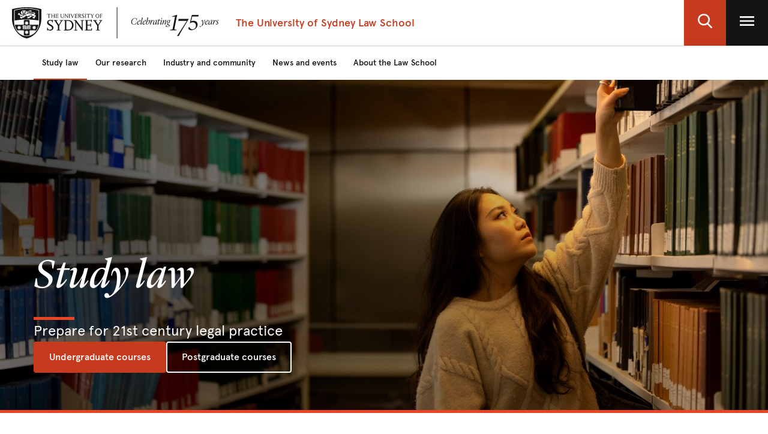

--- FILE ---
content_type: text/html;charset=utf-8
request_url: https://www.sydney.edu.au/law/study-law.html
body_size: 6627
content:

<!DOCTYPE HTML>
<html lang="en-US">
    <head>
    <meta charset="UTF-8"/>
    <title>Study law - The University of Sydney</title>
    
    <meta name="description" content="Learn more about why Sydney Law School is the best place to be studying law in Australia. Find out about our unique programs and student experience."/>
    <meta name="template" content="landing-page"/>
    <meta name="viewport" content="width=device-width, initial-scale=1"/>
    

    
    

    

    

	<meta charset="utf-8"/>
	<meta http-equiv="X-UA-Compatible" content="IE=edge"/>
	<meta http-equiv="content-type" content="text/html; charset=UTF-8"/>
	<meta name="viewport" content="width=device-width, initial-scale=1"/>
	<meta name="exf-header-data-path" content="/content/experience-fragments/corporate/header/corporate-local-site/jcr:content/root/exf-header.law.model.json"/>
	<meta name="run-mode" content="prod"/>
	<meta name="languages" content="en-US=English"/>
	<meta name="is-editing-mode" content="false"/>
	

	
		<script defer="defer" type="text/javascript" src="https://rum.hlx.page/.rum/@adobe/helix-rum-js@%5E2/dist/rum-standalone.js" data-routing="env=prod,tier=publish,ams=University of Sydney"></script>
<script src="/etc.clientlibs/corporate-commons/clientlibs/remove-tealium-caches.d9d8a5654a0190e016247e291a1ea239.js"></script>

	
	<link rel="preload" href="/content/dam/corporate/ex/images/web-uplift/175-black.svg" as="image" type="image/svg" fetchpriority="high"/>
	<link rel="preload" href="/content/dam/corporate/ex/images/web-uplift/175-white.svg" as="image" type="image/svg" fetchpriority="high"/>
	
		<link rel="preload" as="image" href="/content/dam/corporate/images/sydney-law-school/study-law-hero.jpg" imagesrcset="/content/dam/corporate/images/sydney-law-school/study-law-hero.jpg/jcr:content/renditions/cq5dam.web.1280.1280.jpeg 1280w, /content/dam/corporate/images/sydney-law-school/study-law-hero.jpg/jcr:content/renditions/cq5dam.web.440.293.2x.jpeg 880w, /content/dam/corporate/images/sydney-law-school/study-law-hero.jpg/jcr:content/renditions/cq5dam.web.1440.960.2x.jpeg 2880w, /content/dam/corporate/images/sydney-law-school/study-law-hero.jpg/jcr:content/renditions/cq5dam.web.800.533.2x.jpeg 1600w, /content/dam/corporate/images/sydney-law-school/study-law-hero.jpg/jcr:content/renditions/cq5dam.web.220.147.2x.jpeg 440w" fetchpriority="high"/>
	
	
	<link rel="dns-prefetch" href="https://static.cloud.coveo.com"/>

	
	

	
    
        <script>
            window.targetGlobalSettings = {  bodyHidingEnabled: false };
        </script>
        <script src="https://assets.adobedtm.com/84fa4ed6cd2d/93f43475a61e/launch-a9ab0e6066cc.min.js"></script>
    


	
	
	

	
	    <script src="/etc.clientlibs/corporate-commons/clientlibs/wup-new-page-corporate-local-frontend-svelte-js.665db32e232f1e0eeefa7345be3c4838.js"></script>

	
	
	    <link rel="stylesheet" href="/etc.clientlibs/corporate-commons/clientlibs/wup-new-page-corporate-local-frontend-svelte-css.a2d23d11eb129d83cc42156c6527b781.css" type="text/css">

	

	
	
		<link rel="stylesheet" href="/etc.clientlibs/corporate-commons/clientlibs/corporate-search.d63e01a6c5efe46c3b134e8f8e34529f.css" type="text/css">

	

	
		<script defer src="/etc.clientlibs/core/wcm/components/commons/site/clientlibs/container.027d01df25f17066242db969c9bf2ade.js"></script>
<script defer src="/etc.clientlibs/corporate-commons/clientlibs/corporate-commons-core-js.4c633a63030302fddc548fca04d06c79.js"></script>

	

	

	

	
		<meta name="DC.Created" content="2025-12-19"/>
	
		<meta name="DC.Modified" content="19/12/2025"/>
	
	
	<meta name="google-site-verification" content="FicMLRy30eyM2MMmnBgnMozHQtXFS78YgnKHpGCcTVE"/>
	<meta name="google-site-verification" content="x3Z27qQGZ9nrjlRvhgiLO1vfwjCKMnNPBGgXfutaROI"/>
	<meta name="alexaVerifyID" content="Q2-0ySF2g20GteljJn9AeJRV01k"/>
	<meta name="facebook-domain-verification" content="q4ompuu10l2km3u6vpqct514lczaft"/>

	
	<meta property="fb:admins" content="5755052206"/>
	<meta property="og:site_name" content="The University of Sydney"/>
	
	<meta property="og:type" content="website"/>
	<meta property="fb:app_id" content="2237644793183672"/>

	<meta name="twitter:card" content="summary_large_image"/>
	<meta name="twitter:site" content="@Sydney_Uni"/>
	<meta name="twitter:title" content="Study law"/>
	<meta name="twitter:description" content="Learn more about why Sydney Law School is the best place to be studying law in Australia. Find out about our unique programs and student experience."/>

	<meta property="og:title" content="Study law"/>
	<meta property="og:description" content="Learn more about why Sydney Law School is the best place to be studying law in Australia. Find out about our unique programs and student experience."/>
	<meta property="og:url" content="https://www.sydney.edu.au/law/study-law.html"/>

	

	
		
			<meta property="og:image" content="https://www.sydney.edu.au/content/dam/corporate/images/sydney-law-school/study-law-hero.jpg"/>
			<meta property="og:image:secure_url" content="https://www.sydney.edu.au/content/dam/corporate/images/sydney-law-school/study-law-hero.jpg"/>
			<meta name="twitter:image" content="https://www.sydney.edu.au/content/dam/corporate/images/sydney-law-school/study-law-hero.jpg"/>
		

	

	

	<link rel="icon" type="image/png" href="/etc.clientlibs/corporate-commons/clientlibs/foundation/resources/corporate-frontend/assets/img/favicon/favicon-16x16.png" sizes="16x16"/>
<link rel="icon" type="image/png" href="/etc.clientlibs/corporate-commons/clientlibs/foundation/resources/corporate-frontend/assets/img/favicon/favicon-32x32.png" sizes="32x32"/>
<link rel="icon" type="image/png" href="/etc.clientlibs/corporate-commons/clientlibs/foundation/resources/corporate-frontend/assets/img/favicon/favicon-96x96.png" sizes="96x96"/>
<link rel="icon" type="image/vnd.microsoft.icon" href="/etc.clientlibs/corporate-commons/clientlibs/foundation/resources/corporate-frontend/assets/favicon/favicon.ico"/>

	
    <link rel="canonical" href="https://www.sydney.edu.au/law/study-law.html"/>






    
    
    

    

    
    
    

    
    
</head>
    <body class="landing-page base-page-editable page basicpage" id="landing-page-8353695f39" data-cmp-data-layer-enabled>
        <script>
          window.adobeDataLayer = window.adobeDataLayer || [];
          adobeDataLayer.push({
              page: JSON.parse("{\x22landing\u002Dpage\u002D8353695f39\x22:{\x22@type\x22:\x22corporate\u002Dcommons\/components\/page\/editable\u002Dtemplates\u002Dstructures\/landing\u002Dpage\x22,\x22repo:modifyDate\x22:\x222025\u002D12\u002D18T22:14:25Z\x22,\x22dc:title\x22:\x22Study law\x22,\x22dc:description\x22:\x22Learn more about why Sydney Law School is the best place to be studying law in Australia. Find out about our unique programs and student experience.\x22,\x22xdm:template\x22:\x22\/conf\/corporate\/settings\/wcm\/templates\/landing\u002Dpage\x22,\x22xdm:language\x22:\x22en\u002DUS\x22,\x22xdm:tags\x22:[],\x22repo:path\x22:\x22\/content\/corporate\/law\/study\u002Dlaw.html\x22}}"),
              event:'cmp:show',
              eventInfo: {
                  path: 'page.landing\u002Dpage\u002D8353695f39'
              }
          });
        </script>
        
        
            



            


            











    
        

<div data-m-el="m-js-global-nav" data-given-path="/content/experience-fragments/corporate/header/corporate-local-site/jcr:content/root/exf-header">
    
        <style>
            .m-local-desktop-nav {
                visibility: hidden;
            }
            .m-global-mobile-nav {
                visibility: visible;
            }
            @media (min-width: 992px) {
                .m-local-desktop-nav {
                    visibility:visible;
                }
                .m-global-mobile-nav {
                    visibility:hidden;
                }
            }
        </style>
        <!--/* DESKTOP NAVIGATION * /-->
        <div class="m-local-desktop-nav">
            <header class="m-grid m-grid--space-between m-grid--auto m-grid--flush m-grid--middle m-local-desktop-nav__header">
                <div class="m-grid__cell">
                    <div class="m-local-desktop-nav__logo-title-container">
                        <a href="https://www.sydney.edu.au" class="m-logo m-local-desktop-nav__logo">
                            <img src="/content/dam/corporate/ex/images/web-uplift/175-black.svg" alt="University Home" height="52"/>
                        </a>
                        <a href="https://www.sydney.edu.au/law.html" class="m-link m-local-desktop-nav__link">
                            <h4 class="m-title m-local-desktop-nav__title" style="" data-type="">The University of Sydney Law School</h4>
                        </a>
                    </div>
                </div>
                <div class="m-grid__cell">
                    <ul class="m-grid m-grid--middle m-grid--flush m-local-desktop-nav__level-one">
                        <li class="m-grid__cell">
                            <a data-custom-id="" data-testid="open search" role="button" class="m-clickable-icon m-clickable-icon--search-p1   m-clickable-icon--out m-clickable-icon--search-p1--out" href="javascript:void(0);" aria-label="open search" data-type="white">
                                <div class="m-icon-color-transition m-clickable-icon__icon m-clickable-icon--search-p1__icon m-icon-color-transition--out">
                                    <svg width="24" height="24" viewBox="0 0 24 24" fill="none" xmlns="http://www.w3.org/2000/svg">
                                        <path d="M23.6351 21.8602L17.7187 15.9194C19.2399 14.1735 20.0734 11.9768 20.0734 9.68999C20.0734 4.34701 15.5708 0 10.0367 0C4.50255 0 0 4.34701 0 9.68999C0 15.033 4.50255 19.38 10.0367 19.38C12.1143 19.38 14.0941 18.775 15.7868 17.6265L21.7482 23.6124C21.9974 23.8622 22.3325 24 22.6916 24C23.0316 24 23.3541 23.8749 23.5989 23.6474C24.119 23.1641 24.1356 22.3628 23.6351 21.8602ZM10.0367 2.52782C14.1273 2.52782 17.4551 5.74069 17.4551 9.68999C17.4551 13.6393 14.1273 16.8522 10.0367 16.8522C5.94608 16.8522 2.61827 13.6393 2.61827 9.68999C2.61827 5.74069 5.94608 2.52782 10.0367 2.52782Z" fill="#FFF"/>
                                    </svg>
                                </div>
                            </a>
                        </li>
                        <li class="m-grid__cell">
                            <a data-custom-id="local-nav-hamburger-btn" data-testid="open utility menu" role="button" class="m-clickable-icon m-clickable-icon--hamburger-p1   m-clickable-icon--out m-clickable-icon--hamburger-p1--out" href="javascript:void(0);" aria-label="open utility menu" data-type="white" aria-expanded="false">
                                <div class="m-icon-color-transition m-clickable-icon__icon m-clickable-icon--hamburger-p1__icon m-icon-color-transition--out">
                                    <svg aria-hidden="true" class="m-icon-color-transition__shadow" width="24" height="24" viewBox="0 0 24 24" fill="none" xmlns="http://www.w3.org/2000/svg">
                                        <path d="M24 20H0V17.3333H24V20ZM24 13.3333H0V10.6667H24V13.3333ZM24 6.66667H0V4H24V6.66667Z" fill="#E64626"/>
                                    </svg>
                                    <svg aria-hidden="true" class="m-icon-color-transition__in" width="24" height="24" viewBox="0 0 24 24" fill="none" xmlns="http://www.w3.org/2000/svg">
                                        <path d="M24 20H0V17.3333H24V20ZM24 13.3333H0V10.6667H24V13.3333ZM24 6.66667H0V4H24V6.66667Z" fill="#141414"/>
                                    </svg>
                                    <svg aria-hidden="true" class="m-icon-color-transition__out" width="24" height="24" viewBox="0 0 24 24" fill="none" xmlns="http://www.w3.org/2000/svg">
                                        <path d="M24 20H0V17.3333H24V20ZM24 13.3333H0V10.6667H24V13.3333ZM24 6.66667H0V4H24V6.66667Z" fill="#ffffff"/>
                                    </svg>
                                </div>
                            </a>
                        </li>
                    </ul>
                </div>
            </header>
            <div class="m-local-desktop-nav__nav-l1">
                <nav class="m-local-desktop-nav__nav-l1-inner" aria-label="local">
                    <ul class="m-grid m-grid--flush" aria-label="menu">
                        
                            <li class="m-grid__cell m-local-desktop-nav__nav-l1-item" data-nav-item="nav-item" style="visibility: visible; display: block;">
                                <a aria-expanded="false" href="https://www.sydney.edu.au/law/study-law.html" class="m-local-desktop-nav__nav-l1-link ">
                                    <span>Study law</span>
                                </a>
                            </li>
                        
                            <li class="m-grid__cell m-local-desktop-nav__nav-l1-item" data-nav-item="nav-item" style="visibility: visible; display: block;">
                                <a aria-expanded="false" href="https://www.sydney.edu.au/law/our-research.html" class="m-local-desktop-nav__nav-l1-link ">
                                    <span>Our research</span>
                                </a>
                            </li>
                        
                            <li class="m-grid__cell m-local-desktop-nav__nav-l1-item" data-nav-item="nav-item" style="visibility: visible; display: block;">
                                <a aria-expanded="false" href="https://www.sydney.edu.au/law/industry-and-community.html" class="m-local-desktop-nav__nav-l1-link ">
                                    <span>Industry and community</span>
                                </a>
                            </li>
                        
                            <li class="m-grid__cell m-local-desktop-nav__nav-l1-item" data-nav-item="nav-item" style="visibility: visible; display: block;">
                                <a aria-expanded="false" href="https://www.sydney.edu.au/law/news-and-events.html" class="m-local-desktop-nav__nav-l1-link ">
                                    <span>News and events</span>
                                </a>
                            </li>
                        
                            <li class="m-grid__cell m-local-desktop-nav__nav-l1-item" data-nav-item="nav-item" style="visibility: visible; display: block;">
                                <a aria-expanded="false" href="https://www.sydney.edu.au/law/about.html" class="m-local-desktop-nav__nav-l1-link ">
                                    <span>About the Law School</span>
                                </a>
                            </li>
                        

                    </ul>
                </nav>
            </div>
        </div>
        
        <div class="m-content  m-global-mobile-nav m-webuplift-typography">
            <header class="m-grid m-global-mobile-nav__header">
                <div class="1/2 m-grid__cell m-global-mobile-nav__logo">
                    <a href="https://www.sydney.edu.au" class="m-logo m-global-mobile-nav__logo">
                        <img src="/content/dam/corporate/ex/images/web-uplift/175-black.svg" alt="University Home" class="m-logo__image" height="40"/>
                    </a>
                </div>
                <div class="1/2 m-grid__cell m-global-mobile-nav__icons">
                    <div class="m-global-mobile-nav__icons__search">
                        <a style="cursor: default;" role="button" data-custom-id="" data-testid="close search" class="m-button-icon m-clickable-icon m-clickable-icon--p1  " aria-label="close search" href="javascript:void(0);" data-type="red">
                            <svg class="m-clickable-icon__icon m-clickable-icon--p1__icon" width="24" height="24" viewBox="0 0 24 24" fill="none" xmlns="http://www.w3.org/2000/svg">
                                <path d="M23.6351 21.8602L17.7187 15.9194C19.2399 14.1735 20.0734 11.9768 20.0734 9.68999C20.0734 4.34701 15.5708 0 10.0367 0C4.50255 0 0 4.34701 0 9.68999C0 15.033 4.50255 19.38 10.0367 19.38C12.1143 19.38 14.0941 18.775 15.7868 17.6265L21.7482 23.6124C21.9974 23.8622 22.3325 24 22.6916 24C23.0316 24 23.3541 23.8749 23.5989 23.6474C24.119 23.1641 24.1356 22.3628 23.6351 21.8602ZM10.0367 2.52782C14.1273 2.52782 17.4551 5.74069 17.4551 9.68999C17.4551 13.6393 14.1273 16.8522 10.0367 16.8522C5.94608 16.8522 2.61827 13.6393 2.61827 9.68999C2.61827 5.74069 5.94608 2.52782 10.0367 2.52782Z" fill="#E64626"/>
                            </svg>
                        </a>
                    </div>
                    <div class="m-global-mobile-nav__icons__hamburger">
                        <a style="cursor: default;" role="button" data-custom-id="" data-testid="Open menu" class="m-button-icon m-clickable-icon m-clickable-icon--p1  " aria-label="Open menu" href="javascript:void(0);" data-type="red">
                            <svg width="24" height="24" viewBox="0 0 24 24" fill="none" xmlns="http://www.w3.org/2000/svg">
                                <path d="M24 20H0V17.3333H24V20ZM24 13.3333H0V10.6667H24V13.3333ZM24 6.66667H0V4H24V6.66667Z" fill="#E64626"/>
                            </svg>
                        </a></div>
                </div>
            </header>
        </div>
    
</div>

        
    





    <div class="cmp-wrapper-js-breadcrumb cmp-wrapper-breadcrumb m-component-wrapper cmp-wrapper-breadcrumb--fixed-width m-js-editable-svelte-comp m-content-container">

<div data-resource-path="/content/corporate/law/study-law/jcr:content/breadcrumb_core" aria-label="Breadcrumb" class="m-hidden">
    <p data-slot="hideComponent">true</p>
    <ul data-slot-list="items">
        <li data-slot-list-item>
            <a data-slot-object="link" data-attr-to-prop-attr="href" data-attr-to-prop-prop="url" href="https://www.sydney.edu.au/law/study-law.html">
            </a>
            <span data-slot="title">Study law</span>
            <span data-slot="active">true</span>
            <span data-slot="current">true</span>
        </li>
    </ul>
    <p data-slot="appliedCssClassNames"></p>
</div>


    
</div>
<div class="cmp-container m-component-wrapper m-js-container">
    
    
    
    <div id="container-81f7da775b" data-m-el="cmp-container" data-resource-path="/conf/corporate/settings/wcm/templates/landing-page/structure/jcr:content/root" class="cmp-container__inner ">
        
        <div class="cmp-container m-component-wrapper m-js-container">
    
    
    
    <div id="container-3f70e81fec" data-m-el="cmp-container" data-resource-path="/content/corporate/law/study-law/jcr:content/root/container_1764981414" class="cmp-container__inner ">
        
        <div class="m-wrapper-js-hero m-wrapper-hero m-component-wrapper hero m-js-editable-svelte-comp m-hero--style-1">

<div data-resource-path="/content/corporate/law/study-law/jcr:content/root/container_1764981414/hero_copy" style="display:none">

    <p data-slot="img">/content/dam/corporate/images/sydney-law-school/study-law-hero.jpg</p>
    <p data-slot="posY">50%</p>
    <p data-slot="alt"></p>
    <h2 data-toc-ignore data-slot="title">Study law</h2>
    <div data-slot="description"><p>Prepare for 21st century legal practice</p>
</div>
    <ul data-slot-list="calltoactions">
        <li data-slot-list-item>
            <span data-slot="ctaUrl">https://www.sydney.edu.au/law/study-law/undergraduate.html</span>
            <span data-slot="ctaDescription">Undergraduate courses</span>
            <span data-slot="ariaLabel"></span>
        </li>
    
        <li data-slot-list-item>
            <span data-slot="ctaUrl">https://www.sydney.edu.au/law/study-law/postgraduate.html</span>
            <span data-slot="ctaDescription">Postgraduate courses</span>
            <span data-slot="ariaLabel"></span>
        </li>
    </ul>
    <p data-slot="appliedCssClassNames">m-hero--style-1</p>
    <p data-slot="srcset">1280.1280.jpeg 1280w, 440.293.2x.jpeg 880w, 1440.960.2x.jpeg 2880w, 800.533.2x.jpeg 1600w, 220.147.2x.jpeg 440w</p>
    <p data-slot="priorityMessaging"></p>
    <p data-slot="isInvisible">false</p>
    <p data-slot="invisibleHeading"></p>
</div>

    






</div>
<div class="m-bespoke-layout cmp-wrapper-js-bespoke-container cmp-wrapper-bespoke-container m-component-wrapper m-js-editable-svelte-comp m-js-container m-bespoke-layout--padding-top-bottom m-bespoke-layout--fixed-width m-bespoke-layout--left-contained p-1-col">
    
    
    <div id="bespoke-container-a767045798" class="m-bespoke-layout__inner ">
        
        <div class="m-webuplift-typography m-rich-content m-component-wrapper text cmp-text cmp-wrapper-js-text m-js-editable-svelte-comp cmp-text--p-large"><div data-cmp-data-layer="{&#34;text-1f260931f0&#34;:{&#34;@type&#34;:&#34;corporate-commons/components/core/webupliftment-core/text&#34;,&#34;repo:modifyDate&#34;:&#34;2025-04-17T04:00:13Z&#34;,&#34;xdm:text&#34;:&#34;&lt;p>Whether you wish to embark on a career as a lawyer or whether you&#39;re a non-law professional who needs some legal expertise, you will be joining one of the top law schools in the world, with a suite of programs designed to meet your needs.&lt;/p>\r\n&#34;}}" id="text-1f260931f0" class="cmp-text">
    <p>Whether you wish to embark on a career as a lawyer or whether you're a non-law professional who needs some legal expertise, you will be joining one of the top law schools in the world, with a suite of programs designed to meet your needs.</p>

</div>

    
</div>

        
    </div>

    
</div>
<div class="m-bespoke-layout cmp-wrapper-js-bespoke-container cmp-wrapper-bespoke-container m-component-wrapper m-js-editable-svelte-comp m-js-container m-bespoke-layout--padding-top-bottom m-bespoke-layout--bg-grey-90 m-bespoke-layout--fixed-width m-bespoke-layout--2-cols p-2-cols">
    
    
    <div id="bespoke-container-9d3fec4259" class="m-bespoke-layout__inner ">
        
        <div class="m-wrapper-js-icon-tile m-wrapper-icon-tile m-component-wrapper icon-tile m-js-editable-svelte-comp">
<div data-m-el="m-js-icon-grid" data-resource-path="/content/corporate/law/study-law/jcr:content/root/container_1764981414/bespoke_container_81/icon_tile"></div>

    

<div class="m-hidden">
    <p class="H2">Title :  Top 25 university globally</p>
    <p>Description : &lt;p&gt;(QS World University Rankings 2025)&lt;/p&gt;
</p>
    <p>Link URL: https://www.sydney.edu.au/about-us/our-world-rankings.html </p>
    <p>Icon: /content/dam/icons/approved-icons/medal.svg </p>
</div></div>
<div class="m-wrapper-js-icon-tile m-wrapper-icon-tile m-component-wrapper icon-tile m-js-editable-svelte-comp">
<div data-m-el="m-js-icon-grid" data-resource-path="/content/corporate/law/study-law/jcr:content/root/container_1764981414/bespoke_container_81/icon_tile_370283129"></div>

    

<div class="m-hidden">
    <p class="H2">Title :  We&#39;re 18th in the world</p>
    <p>Description : &lt;p&gt;(QS World University Rankings 2025)&lt;/p&gt;
</p>
    <p>Link URL: https://www.sydney.edu.au/about-us/our-world-rankings.html </p>
    <p>Icon: /content/dam/icons/approved-icons/globe-hat.svg </p>
</div></div>

        
    </div>

    
</div>
<div class="m-bespoke-layout cmp-wrapper-js-bespoke-container cmp-wrapper-bespoke-container m-component-wrapper m-js-editable-svelte-comp m-js-container m-bespoke-layout--padding-top-bottom m-bespoke-layout--fixed-width">
    
    
    <div id="bespoke-container-f2cf26f035" class="m-bespoke-layout__inner ">
        
        <div class="m-webuplift-typography m-component-wrapper title cmp-title cmp-title--h2-serif">
<div data-cmp-data-layer="{&#34;title-aea2efabbc&#34;:{&#34;@type&#34;:&#34;corporate-commons/components/core/webupliftment-core/title&#34;,&#34;repo:modifyDate&#34;:&#34;2024-08-07T04:05:03Z&#34;,&#34;dc:title&#34;:&#34;Study law with us&#34;}}" id="title-aea2efabbc" class="cmp-title">
    <h2 class="cmp-title__text">Study law with us</h2>
</div>

    

</div>
<div class="m-bespoke-layout cmp-wrapper-js-bespoke-container cmp-wrapper-bespoke-container m-component-wrapper m-js-editable-svelte-comp m-js-container m-bespoke-layout--3-cols p-3-cols">
    
    
    <div id="bespoke-container-771143cbdc" class="m-bespoke-layout__inner ">
        
        <div class="m-wrapper-js-card m-wrapper-card m-component-wrapper m-js-editable-svelte-comp">
<div data-resource-path="/content/corporate/law/study-law/jcr:content/root/container_1764981414/bespoke_container_14/bespoke_container/card" data-image-url="/content/dam/corporate/images/sydney-law-school/study/Law-students-outside-building.jpg" data-srcset="440.293.2x.jpeg 440w, 800.533.2x.jpeg 800w, 220.147.2x.jpeg 220w" data-focal-position-x="60" data-title="Undergraduate courses" data-show-description="true" data-link="https://www.sydney.edu.au/law/study-law/undergraduate.html">
    <a href="https://www.sydney.edu.au/law/study-law/undergraduate.html" data-attr-to-prop-attr="href" data-attr-to-prop-prop="link">
        <h3 data-toc-ignore data-slot="title">
            Undergraduate courses
        </h3>
        <div data-slot="headingElement">H2</div>
        <div data-slot="description"></div>
    </a>
    <p data-slot="appliedCssClassNames"></p>
</div>
</div>
<div class="m-wrapper-js-card m-wrapper-card m-component-wrapper m-js-editable-svelte-comp">
<div data-resource-path="/content/corporate/law/study-law/jcr:content/root/container_1764981414/bespoke_container_14/bespoke_container/card_copy" data-image-url="/content/dam/corporate/images/sydney-law-school/study/postgraduate-law-student.jpg" data-srcset="440.293.2x.jpeg 440w, 1440.960.2x.jpeg 1440w, 800.533.2x.jpeg 800w, 220.147.2x.jpeg 220w" data-focal-position-x="90" data-title="Postgraduate courses" data-show-description="true" data-link="https://www.sydney.edu.au/law/study-law/postgraduate.html">
    <a href="https://www.sydney.edu.au/law/study-law/postgraduate.html" data-attr-to-prop-attr="href" data-attr-to-prop-prop="link">
        <h3 data-toc-ignore data-slot="title">
            Postgraduate courses
        </h3>
        <div data-slot="headingElement">H2</div>
        <div data-slot="description"></div>
    </a>
    <p data-slot="appliedCssClassNames"></p>
</div>
</div>
<div class="m-wrapper-js-card m-wrapper-card m-component-wrapper m-js-editable-svelte-comp">
<div data-resource-path="/content/corporate/law/study-law/jcr:content/root/container_1764981414/bespoke_container_14/bespoke_container/card_copy_1634858913" data-image-url="/content/dam/people/students/student-in-law-school.jpg" data-srcset="220.220.2x.jpeg 220w, 440.440.2x.jpeg 440w, 800.800.2x.jpeg 800w, 1440.1440.2x.jpeg 1440w" data-focal-position-x="75" data-title="Postgraduate research" data-show-description="true" data-link="https://www.sydney.edu.au/law/study-law/postgraduate-research-in-law.html">
    <a href="https://www.sydney.edu.au/law/study-law/postgraduate-research-in-law.html" data-attr-to-prop-attr="href" data-attr-to-prop-prop="link">
        <h3 data-toc-ignore data-slot="title">
            Postgraduate research
        </h3>
        <div data-slot="headingElement">H2</div>
        <div data-slot="description"></div>
    </a>
    <p data-slot="appliedCssClassNames"></p>
</div>
</div>

        
    </div>

    
</div>
<div class="cmp-wrapper-separator m-component-wrapper separator cmp-separator--large cmp-separator--white-with-line">
<div id="separator-e2888d0089" class="cmp-separator">
    <hr class="cmp-separator__horizontal-rule" aria-hidden="true" role="none"/>
</div></div>
<div class="cmp-wrapper-js-teaser cmp-wrapper-teaser m-component-wrapper teaser-new m-js-editable-svelte-comp"><div data-resource-path="/content/corporate/law/study-law/jcr:content/root/container_1764981414/bespoke_container_14/teaser_1363979148_co" style="display:none">
</div>

    





</div>

        
    </div>

    
</div>
<div class="cmp-wrapper-js-teaser cmp-wrapper-teaser m-component-wrapper teaser-new m-js-editable-svelte-comp cmp-teaser--featured m-content-w-image--sandstone m-content-w-image--image-left"><div data-resource-path="/content/corporate/law/study-law/jcr:content/root/container_1764981414/teaser_copy" style="display:none">
</div>

    





</div>
<div class="cmp-wrapper-js-teaser cmp-wrapper-teaser m-component-wrapper teaser-new m-js-editable-svelte-comp"><div data-resource-path="/content/corporate/law/study-law/jcr:content/root/container_1764981414/teaser_1363979148_co" style="display:none">
</div>

    





</div>
<div class="m-bespoke-layout cmp-wrapper-js-bespoke-container cmp-wrapper-bespoke-container m-component-wrapper m-js-editable-svelte-comp m-js-container m-bespoke-layout--padding-top-bottom m-bespoke-layout--bg-sand m-bespoke-layout--fixed-width m-bespoke-layout--30-60-layout p-2-cols">
    
    
    <div id="bespoke-container-53b308ce3a" class="m-bespoke-layout__inner ">
        
        <div class="m-webuplift-typography m-component-wrapper title cmp-title cmp-title--h2-serif">
<div data-cmp-data-layer="{&#34;title-96871cbf7e&#34;:{&#34;@type&#34;:&#34;corporate-commons/components/core/webupliftment-core/title&#34;,&#34;repo:modifyDate&#34;:&#34;2024-08-07T04:05:03Z&#34;,&#34;dc:title&#34;:&#34;Why study Law in Australia instead of the UK?&#34;}}" id="title-96871cbf7e" class="cmp-title">
    <h2 class="cmp-title__text">Why study Law in Australia instead of the UK?</h2>
</div>

    

</div>
<div class="m-bespoke-layout cmp-wrapper-js-bespoke-container cmp-wrapper-bespoke-container m-component-wrapper m-js-editable-svelte-comp m-js-container">
    
    
    <div id="bespoke-container-895aa2294e" class="m-bespoke-layout__inner ">
        
        <div class="m-webuplift-typography m-rich-content m-component-wrapper text cmp-text cmp-wrapper-js-text m-js-editable-svelte-comp cmp-text--p-regular"><div data-cmp-data-layer="{&#34;text-5702312fd2&#34;:{&#34;@type&#34;:&#34;corporate-commons/components/core/webupliftment-core/text&#34;,&#34;repo:modifyDate&#34;:&#34;2024-08-07T04:05:03Z&#34;,&#34;xdm:text&#34;:&#34;&lt;p>Singaporean and Australian laws are not only derived from British law, but also follow the common law tradition. In recent years and even after Brexit, UK law has been more influenced by EU law and countries that follow the civil law tradition.&amp;nbsp; Australian law tends to look towards the US system for precedent, making Australian-trained lawyers more attuned to the impact of US law on international commercial transactions and trade law.&lt;/p>\r\n&lt;p>Australian-trained lawyers hold a strong career track record in international law firms because they are renowned for efficiently applying their technical knowledge in their practice. Georgia Dawson, a Sydney alumna and Senior Partner at Freshfields Bruckhaus Deringer in the UK, openly expresses her preference for recruiting Australia-trained lawyers.&lt;br>\r\n&lt;/p>\r\n&lt;p>Since Australia is part of the Asia-Pacific, Australian lawyers actively engage with legal professions in the region. There is even an annual conference for judges from Singapore, Hong Kong and Australia.&lt;/p>\r\n&#34;}}" id="text-5702312fd2" class="cmp-text">
    <p>Singaporean and Australian laws are not only derived from British law, but also follow the common law tradition. In recent years and even after Brexit, UK law has been more influenced by EU law and countries that follow the civil law tradition.  Australian law tends to look towards the US system for precedent, making Australian-trained lawyers more attuned to the impact of US law on international commercial transactions and trade law.</p>
<p>Australian-trained lawyers hold a strong career track record in international law firms because they are renowned for efficiently applying their technical knowledge in their practice. Georgia Dawson, a Sydney alumna and Senior Partner at Freshfields Bruckhaus Deringer in the UK, openly expresses her preference for recruiting Australia-trained lawyers.<br />
</p>
<p>Since Australia is part of the Asia-Pacific, Australian lawyers actively engage with legal professions in the region. There is even an annual conference for judges from Singapore, Hong Kong and Australia.</p>

</div>

    
</div>
<div class="cmp-wrapper-js-button cmp-wrapper-button m-component-wrapper m-js-editable-svelte-comp p-style-tertiary">
<div class="m-hidden" data-resource-path="/content/corporate/law/study-law/jcr:content/root/container_1764981414/bespoke_container_99/bespoke_container/button">
    <!-- Button 1 -->
    <a class="cmp-button--tertiary" href="https://www.sydney.edu.au/law/study-law/why-study-law-in-australia-instead-of-the-uk.html" target="_blank">
        Read more
    </a>
    <!-- Button 2 -->
    <a>
        
    </a>
</div>
</div>

        
    </div>

    
</div>

        
    </div>

    
</div>
<div class="experiencefragment">

    
    




    
    
    <div class="m-js-lead-gen-wrapper m-component-wrapper lead-gen-mql m-js-editable-svelte-comp">

    

<div data-resource-path="/content/experience-fragments/corporate/study/lead_gen_mql/lead-gen-mql-xf/master/jcr:content/root/lead_gen_mql"></div></div>




</div>

        
    </div>

</div>

        
    </div>

</div>




<div data-m-el="m-js-back-to-top" data-template="landing-page"></div>


    <div>




</div>
    <div class="exf-common-page page-xf xfpage page basicpage">




    
    
    <div class="exf-footer">
<div data-m-el="m-js-global-footer" data-resource-path="/content/experience-fragments/corporate/footer/law/jcr:content/root/exf_footer"></div>


</div>



</div>






            
    
    








<script type="module" src="https://static.cloud.coveo.com/atomic/v3.13/atomic.esm.js" defer></script>

<script type="module" src="/etc.clientlibs/corporate-commons/clientlibs/corporate-search.a6e2a76740ba945a80caac9d44ea5e22.js" defer></script>


    

    


    
        <script defer src="/etc.clientlibs/core/wcm/components/commons/datalayer/v1/clientlibs/core.wcm.components.commons.datalayer.v1.26e7b73e6dfd6225be931b9e9b1e405d.js"></script>

    
    
    

            

        


    </body>
</html>


--- FILE ---
content_type: application/javascript; charset=UTF-8
request_url: https://static.hotjar.com/c/hotjar-550296.js?sv=6
body_size: 9679
content:
window.hjSiteSettings = window.hjSiteSettings || {"site_id":550296,"rec_value":0.46396941317325646,"state_change_listen_mode":"automatic","record":true,"continuous_capture_enabled":true,"recording_capture_keystrokes":false,"session_capture_console_consent":false,"anonymize_digits":true,"anonymize_emails":true,"suppress_all":false,"suppress_all_on_specific_pages":[],"suppress_text":false,"suppress_location":false,"user_attributes_enabled":true,"legal_name":"The University of Sydney","privacy_policy_url":"https://sydney.edu.au/privacy-statement.html","deferred_page_contents":[],"record_targeting_rules":[{"component":"url","match_operation":"exact","pattern":"https://www.sydney.edu.au/courses/courses/uc/bachelor-of-arts.html","negate":false},{"component":"url","match_operation":"exact","pattern":"https://www.sydney.edu.au/courses/courses/uc/bachelor-of-psychology.html","negate":false},{"component":"url","match_operation":"exact","pattern":"https://www.sydney.edu.au/courses/courses/pc/master-of-data-science0.html","negate":false},{"component":"url","match_operation":"exact","pattern":"https://www.sydney.edu.au/courses/courses/uc/bachelor-of-advanced-computing.html","negate":false},{"component":"url","match_operation":"exact","pattern":"https://www.sydney.edu.au/courses/courses/pc/master-of-computer-science.html","negate":false},{"component":"url","match_operation":"exact","pattern":"https://www.sydney.edu.au/courses/courses/pc/master-of-commerce0.html","negate":false},{"component":"url","match_operation":"exact","pattern":"https://www.sydney.edu.au/courses/courses/uc/bachelor-of-commerce.html","negate":false},{"component":"url","match_operation":"exact","pattern":"https://www.sydney.edu.au/courses/courses/uc/bachelor-of-science.html","negate":false},{"component":"url","match_operation":"exact","pattern":"https://www.sydney.edu.au/courses/courses/uc/bachelor-of-science-and-doctor-of-medicine.html","negate":false},{"component":"url","match_operation":"exact","pattern":"https://www.sydney.edu.au/courses/courses/pc/doctor-of-medicine0.html","negate":false}],"heatmaps":[],"polls":[{"id":1838674,"created_epoch_time":1768952698,"skin":"light","background":"#FFFFFF","effective_show_branding":false,"position":"right","content":{"version":2,"questions":[{"uuid":"3ab8d6a8-84ed-4d95-8540-9d76f48ba012","type":"single-close-ended","text":"Which of the following best describes you? ","required":false,"nextIfSkipped":"byOrder","randomize_answer_order":false,"pin_last_to_bottom":false,"answers":[{"text":"I'm considering studying at the University of Sydney ","comments":false},{"text":"I'm currently studying at the University of Sydney  ","comments":false},{"text":"I teach or work at the University of Sydney","comments":false},{"text":"I’m a graduate of the University of Sydney ","comments":false},{"text":"I work in industry","comments":false},{"text":"I work in education","comments":false},{"text":"I’m an external academic ","comments":false},{"text":"I’m someone else","comments":false}],"next":"byOrder"},{"uuid":"95b34ea6-f29f-4292-b02c-65ec0fe0daa8","type":"multiple-close-ended","text":"What did you come to the website for? ","required":false,"nextIfSkipped":"byOrder","randomize_answer_order":false,"pin_last_to_bottom":false,"answers":[{"text":"Information on facilities and studio spaces","comments":false},{"text":"How to apply for a studio space","comments":false},{"text":"Information on the technical support staff","comments":false},{"text":"Something else ","comments":false}],"next":"question:3c1d3247-d031-45ad-88fb-89b5bf5489b8"},{"uuid":"3c1d3247-d031-45ad-88fb-89b5bf5489b8","type":"single-close-ended","text":"Did you find what you were looking for? ","required":false,"nextIfSkipped":"byOrder","randomize_answer_order":false,"pin_last_to_bottom":false,"answers":[{"text":"Yes, completely","comments":false},{"text":"Somewhat ","comments":false},{"text":"No, not at all","comments":false}],"next":"question:cc5f89a3-6747-423c-a31b-75c07d6a511e"},{"uuid":"cc5f89a3-6747-423c-a31b-75c07d6a511e","type":"single-open-ended-single-line","text":"Do you have any suggestions for how we can improve your experience on our website? ","required":true,"next":"byOrder"}],"thankyou":"Thank you for providing your feedback."},"connect_visit_data":"always","ask_for_consent":false,"language":"en","display_condition":"delay","display_delay":5,"persist_condition":"response","targeting_percentage":100,"targeting":[{"component":"device","match_operation":"exact","negate":false,"pattern":"phone","name":null,"rule_type":null},{"component":"url","match_operation":"simple","negate":false,"pattern":"https://www.sydney.edu.au/arts/schools/sydney-college-of-the-arts/studio-facilities-workshops-labs.html","name":null,"rule_type":null},{"component":"device","match_operation":"exact","negate":false,"pattern":"tablet","name":null,"rule_type":null},{"component":"device","match_operation":"exact","negate":false,"pattern":"desktop","name":null,"rule_type":null}],"uuid":"90216bfb-64e4-4bb7-99d5-9add149681e2","invite":{"title":"Your feedback is important to us!","description":"Tell us what you think about this page by taking our quick Survey.","button":"Yes, I will give feedback","close":"No thanks"},"invite_enabled":false,"display_type":"popover","auto_screenshot":false,"etr_enabled":false,"show_legal":true,"logo_path":null,"button_color":"#e64626","parent_element_selector":null,"button_survey_label":null,"custom_css":null,"targeting_user_attribute_match_logic":"and"},{"id":1835954,"created_epoch_time":1767739641,"skin":"light","background":"#FFFFFF","effective_show_branding":false,"position":"right","content":{"version":2,"questions":[{"uuid":"954f86dd-efe4-480d-b832-9ae2dc850429","type":"rating-scale-5","text":"How well did this page help you understand what you will study in this course?","required":true,"scaleCount":5,"labels":[{"text":"Not at all"},{"text":"Extremely well"}],"next":"byOrder"},{"uuid":"c34edf61-0d41-410d-a8dc-3bdd3b0cc734","type":"single-open-ended-multiple-line","text":"Tell us why you gave this rating.","required":false,"nextIfSkipped":"byOrder","next":"byOrder"},{"uuid":"681619aa-1dd5-4640-ae0c-8f06a1540770","type":"single-open-ended-multiple-line","text":"What can we do to improve your understanding of what you will study?","required":true,"next":"byOrder"}],"thankyou":"Thanks for completing the survey!"},"connect_visit_data":"always","ask_for_consent":false,"language":"en","display_condition":"delay","display_delay":20,"persist_condition":"response","targeting_percentage":100,"targeting":[{"component":"device","match_operation":"exact","negate":false,"pattern":"tablet","name":null,"rule_type":null},{"component":"url","match_operation":"simple","negate":false,"pattern":"https://www.sydney.edu.au/courses/courses/uc/bachelor-of-advanced-computing.html","name":null,"rule_type":null},{"component":"device","match_operation":"exact","negate":false,"pattern":"desktop","name":null,"rule_type":null},{"component":"url","match_operation":"simple","negate":false,"pattern":"https://www.sydney.edu.au/courses/courses/uc/bachelor-of-commerce.html","name":null,"rule_type":null},{"component":"attribute","match_operation":"contains","negate":false,"pattern":"SYDU_041 | Live | Courses | What you'll study","name":"experiences","rule_type":"string"},{"component":"attribute","match_operation":"contains","negate":false,"pattern":"SYDU_041 | LIVE | XT for Hotjar Survey | Courses | What you'll study","name":"experiences","rule_type":"string"},{"component":"url","match_operation":"simple","negate":false,"pattern":"https://www.sydney.edu.au/courses/courses/uc/bachelor-of-economics.html","name":null,"rule_type":null},{"component":"url","match_operation":"simple","negate":false,"pattern":"https://www.sydney.edu.au/courses/courses/uc/bachelor-of-psychology.html","name":null,"rule_type":null},{"component":"url","match_operation":"simple","negate":false,"pattern":"https://www.sydney.edu.au/courses/courses/uc/bachelor-of-science.html","name":null,"rule_type":null},{"component":"url","match_operation":"simple","negate":false,"pattern":"https://www.sydney.edu.au/courses/courses/uc/bachelor-of-arts.html","name":null,"rule_type":null},{"component":"url","match_operation":"simple","negate":false,"pattern":"https://www.sydney.edu.au/courses/courses/pc/master-of-laws.html","name":null,"rule_type":null},{"component":"url","match_operation":"simple","negate":false,"pattern":"https://www.sydney.edu.au/courses/courses/pc/doctor-of-dental-medicine0.html","name":null,"rule_type":null},{"component":"url","match_operation":"simple","negate":false,"pattern":"https://www.sydney.edu.au/courses/courses/pc/doctor-of-medicine0.html","name":null,"rule_type":null},{"component":"url","match_operation":"simple","negate":false,"pattern":"https://www.sydney.edu.au/courses/courses/uc/bachelor-of-music-performance.html","name":null,"rule_type":null},{"component":"device","match_operation":"exact","negate":false,"pattern":"phone","name":null,"rule_type":null}],"uuid":"d25036ec-bb79-411a-bc09-ccb93b8d0131","invite":{"title":"Your feedback is important to us!","description":"Tell us what you think about this page by taking our quick Survey.","button":"Yes, I will give feedback","close":"No thanks"},"invite_enabled":false,"display_type":"popover","auto_screenshot":false,"etr_enabled":false,"show_legal":true,"logo_path":null,"button_color":"#e64626","parent_element_selector":null,"button_survey_label":null,"custom_css":null,"targeting_user_attribute_match_logic":"and"},{"id":1677412,"created_epoch_time":1756187251,"skin":"light","background":"#FFFFFF","effective_show_branding":false,"position":"bottom_right","content":{"version":2,"questions":[{"uuid":"3ab8d6a8-84ed-4d95-8540-9d76f48ba012","type":"single-close-ended","text":"Did you find this page useful?","required":true,"randomize_answer_order":false,"pin_last_to_bottom":false,"answers":[{"text":"Yes","comments":false},{"text":"No","comments":false}],"nextByAnswer":["thankYou","byOrder"],"next":"byAnswer"},{"uuid":"95b34ea6-f29f-4292-b02c-65ec0fe0daa8","type":"single-open-ended-multiple-line","text":"To help us improve the Policy Register, please let us know how we could make this page more useful","required":false,"nextIfSkipped":"thankYou","next":"thankYou"}],"thankyou":"Thanks for your feedback. If you have any questions, please email us policy.register@sydney.edu.au"},"connect_visit_data":"always","ask_for_consent":false,"language":"en","display_condition":"immediate","display_delay":0,"persist_condition":"response","targeting_percentage":100,"targeting":[{"component":"url","match_operation":"starts_with","negate":false,"pattern":"https://www.sydney.edu.au/policies","name":null,"rule_type":null},{"component":"device","match_operation":"exact","negate":false,"pattern":"tablet","name":null,"rule_type":null},{"component":"device","match_operation":"exact","negate":false,"pattern":"desktop","name":null,"rule_type":null},{"component":"device","match_operation":"exact","negate":false,"pattern":"phone","name":null,"rule_type":null}],"uuid":"8df8e7fa-de6f-4e49-8fe0-8c6be11a8d1f","invite":{"title":"Your feedback is important to us!","description":"Tell us what you think about this page by taking our quick Survey.","button":"Yes, I will give feedback","close":"No thanks"},"invite_enabled":false,"display_type":"button","auto_screenshot":true,"etr_enabled":false,"show_legal":true,"logo_path":null,"button_color":"#e64626","parent_element_selector":null,"button_survey_label":null,"custom_css":null,"targeting_user_attribute_match_logic":"and"},{"id":1661540,"created_epoch_time":1753834763,"skin":"light","background":"#EAEAEA","effective_show_branding":false,"position":"right","content":{"version":2,"questions":[{"uuid":"3ab8d6a8-84ed-4d95-8540-9d76f48ba012","type":"reaction","text":"How easy was it to find what you were looking for?","required":true,"labels":[{"text":"Not good at all"},{"text":"Very good"}],"reaction_style":"smiley","next":"byOrder"},{"uuid":"95b34ea6-f29f-4292-b02c-65ec0fe0daa8","type":"single-open-ended-multiple-line","text":"What could we do to make it easier to find what you are looking for? ","required":false,"nextIfSkipped":"byOrder","next":"byOrder"},{"uuid":"3c1d3247-d031-45ad-88fb-89b5bf5489b8","type":"single-open-ended-multiple-line","text":"What did you to come to the website for? ","required":false,"nextIfSkipped":"byOrder","next":"byOrder"}],"thankyou":"Thanks for your feedback!"},"connect_visit_data":"always","ask_for_consent":false,"language":"en","display_condition":"delay","display_delay":8,"persist_condition":"response","targeting_percentage":100,"targeting":[{"component":"url","match_operation":"simple","negate":false,"pattern":"https://www.sydney.edu.au/engage/alumni/benefits.html","name":null,"rule_type":null},{"component":"url","match_operation":"simple","negate":false,"pattern":"https://www.sydney.edu.au/engage/give/how-to-donate.html","name":null,"rule_type":null},{"component":"device","match_operation":"exact","negate":false,"pattern":"phone","name":null,"rule_type":null},{"component":"device","match_operation":"exact","negate":false,"pattern":"tablet","name":null,"rule_type":null},{"component":"url","match_operation":"simple","negate":false,"pattern":"https://www.sydney.edu.au/engage/alumni/enquiries.html","name":null,"rule_type":null},{"component":"url","match_operation":"simple","negate":false,"pattern":"https://www.sydney.edu.au/engage/alumni.html","name":null,"rule_type":null},{"component":"url","match_operation":"simple","negate":false,"pattern":"https://www.sydney.edu.au/engage/give.html","name":null,"rule_type":null},{"component":"url","match_operation":"simple","negate":false,"pattern":"https://www.sydney.edu.au/engage/give/contact-the-donor-support-team.html","name":null,"rule_type":null},{"component":"url","match_operation":"simple","negate":false,"pattern":"https://www.sydney.edu.au/engage/give/impact-of-giving.html","name":null,"rule_type":null},{"component":"url","match_operation":"simple","negate":false,"pattern":"https://www.sydney.edu.au/engage/give/areas-to-support.html","name":null,"rule_type":null},{"component":"device","match_operation":"exact","negate":false,"pattern":"desktop","name":null,"rule_type":null}],"uuid":"2a51bc57-e143-4ead-a4f3-26b0008335ad","invite":{"title":"Your feedback is important to us!","description":"Tell us what you think about this page by taking our quick Survey.","button":"Yes, I will give feedback","close":"No thanks"},"invite_enabled":false,"display_type":"popover","auto_screenshot":false,"etr_enabled":false,"show_legal":true,"logo_path":null,"button_color":"#e54626","parent_element_selector":null,"button_survey_label":null,"custom_css":null,"targeting_user_attribute_match_logic":"and"},{"id":1636597,"created_epoch_time":1749775658,"skin":"light","background":"#FFFFFF","effective_show_branding":false,"position":"right","content":{"version":2,"questions":[{"uuid":"3ab8d6a8-84ed-4d95-8540-9d76f48ba012","type":"single-close-ended","text":"Was the information you were looking for available on this page? ","required":true,"randomize_answer_order":false,"pin_last_to_bottom":false,"answers":[{"text":"Yes","comments":false},{"text":"No","comments":false}],"nextByAnswer":["thankYou","byOrder"],"next":"byAnswer"},{"uuid":"6a54b2c1-1840-44e7-b6e4-54563fb781ec","type":"single-open-ended-single-line","text":"What specific information are you looking for?","required":false,"nextIfSkipped":"byOrder","next":"thankYou"}],"thankyou":"Thanks for your feedback"},"connect_visit_data":"never","ask_for_consent":false,"language":"en","display_condition":"abandon","display_delay":0,"persist_condition":"response","targeting_percentage":100,"targeting":[{"component":"device","match_operation":"exact","negate":false,"pattern":"tablet","name":null,"rule_type":null},{"component":"url","match_operation":"contains","negate":false,"pattern":"feedback-concerns-and-complaints","name":null,"rule_type":null},{"component":"device","match_operation":"exact","negate":false,"pattern":"desktop","name":null,"rule_type":null}],"uuid":"91d05afa-a707-46fe-b941-f9e9995edff7","invite":{"title":"Your feedback is important to us!","description":"Tell us what you think about this page by taking our quick Survey.","button":"Yes, I will give feedback","close":"No thanks"},"invite_enabled":false,"display_type":"popover","auto_screenshot":true,"etr_enabled":false,"show_legal":true,"logo_path":null,"button_color":"#e64626","parent_element_selector":null,"button_survey_label":null,"custom_css":null,"targeting_user_attribute_match_logic":"and"},{"id":1632869,"created_epoch_time":1749087085,"skin":"light","background":"#FFFFFF","effective_show_branding":true,"position":"right","content":{"version":2,"questions":[{"uuid":"e1fc9335-a5fd-4e9f-a794-878696afe4c2","type":"single-close-ended","text":"Which of the following best describes you?","required":true,"randomize_answer_order":false,"pin_last_to_bottom":false,"answers":[{"text":"I work in government","comments":false},{"text":"I work in industry","comments":false},{"text":"I’m an external academic","comments":false},{"text":"I'm considering studying at the University of Sydney","comments":false},{"text":"I'm currently studying at the University of Sydney","comments":false},{"text":"I teach or work at the University of Sydney","comments":false},{"text":"I’m someone else","comments":false}],"next":"byOrder"},{"uuid":"dfd374d1-e5f5-496d-b114-cc6765ae5c2d","type":"single-close-ended","text":"What did you come to the website for? ","required":true,"randomize_answer_order":false,"pin_last_to_bottom":false,"answers":[{"text":"Information on how to collaborate/partner with the Faculty of Science","comments":false},{"text":"Information about Faculty of Science research","comments":false},{"text":"Information on a course","comments":false},{"text":"Information about the Faculty of Science","comments":false},{"text":"Something else ","comments":false}],"next":"byOrder"},{"uuid":"a875b02d-e200-4621-a22a-fe864c5f03da","type":"single-close-ended","text":"Did you find what you were looking for?","required":true,"randomize_answer_order":false,"pin_last_to_bottom":false,"answers":[{"text":"Yes, completely","comments":false},{"text":"Somewhat","comments":false},{"text":"No, not at all","comments":false}],"next":"byOrder"},{"uuid":"42b072bb-fba5-4c41-9b1e-3a75e997362b","type":"single-open-ended-multiple-line","text":"How we can improve your experience on our website? ","required":true,"next":"thankYou"}],"thankyou":"Thanks for your feedback!"},"connect_visit_data":"always","ask_for_consent":false,"language":"en","display_condition":"immediate","display_delay":0,"persist_condition":"response","targeting_percentage":100,"targeting":[{"component":"device","match_operation":"exact","negate":false,"pattern":"tablet","name":null,"rule_type":null},{"component":"device","match_operation":"exact","negate":false,"pattern":"desktop","name":null,"rule_type":null},{"component":"device","match_operation":"exact","negate":false,"pattern":"phone","name":null,"rule_type":null},{"component":"url","match_operation":"simple","negate":false,"pattern":"https://www.sydney.edu.au/study/study-options/scholarships/legacy-article-page.html","name":null,"rule_type":null}],"uuid":"8b3b33b1-4ab0-4807-9cd3-671d9a0c2396","invite":{"title":"Your feedback is important to us!","description":"Tell us what you think about this page by taking our quick Survey.","button":"Yes, I will give feedback","close":"No thanks"},"invite_enabled":false,"display_type":"popover","auto_screenshot":true,"etr_enabled":false,"show_legal":false,"logo_path":null,"button_color":"#e64626","parent_element_selector":null,"button_survey_label":null,"custom_css":null,"targeting_user_attribute_match_logic":"and"},{"id":1632863,"created_epoch_time":1749084541,"skin":"light","background":"#FFFFFF","effective_show_branding":true,"position":"middle_right","content":{"version":2,"questions":[{"uuid":"3ab8d6a8-84ed-4d95-8540-9d76f48ba012","type":"reaction","text":"How would you rate your experience?","required":false,"nextIfSkipped":"byOrder","labels":[{"text":"Not good at all"},{"text":"Very good"}],"reaction_style":"default","next":"byOrder"},{"uuid":"95b34ea6-f29f-4292-b02c-65ec0fe0daa8","type":"single-open-ended-multiple-line","text":"Tell us about your experience...","required":false,"nextIfSkipped":"byOrder","next":"byOrder"},{"uuid":"3c1d3247-d031-45ad-88fb-89b5bf5489b8","type":"email","text":"We may want to follow up. If you're happy to be contacted, enter your email:","required":false,"nextIfSkipped":"byOrder","next":"byOrder"}],"thankyou":"Thanks for your feedback!"},"connect_visit_data":"always","ask_for_consent":false,"language":"en","display_condition":"immediate","display_delay":0,"persist_condition":"always","targeting_percentage":100,"targeting":[{"component":"device","match_operation":"exact","negate":false,"pattern":"desktop","name":null,"rule_type":null},{"component":"url","match_operation":"simple","negate":false,"pattern":"https://www.sydney.edu.au/study/study-options/scholarships/content-hub-demo-page.html","name":null,"rule_type":null}],"uuid":"cab05974-61d8-462f-9a57-22e5b941c57d","invite":{"title":"Your feedback is important to us!","description":"Tell us what you think about this page by taking our quick Survey.","button":"Yes, I will give feedback","close":"No thanks"},"invite_enabled":false,"display_type":"button","auto_screenshot":true,"etr_enabled":false,"show_legal":false,"logo_path":null,"button_color":"#e64626","parent_element_selector":null,"button_survey_label":null,"custom_css":null,"targeting_user_attribute_match_logic":"and"},{"id":1631646,"created_epoch_time":1748916778,"skin":"light","background":"#FFFFFF","effective_show_branding":true,"position":"right","content":{"version":2,"questions":[{"uuid":"e1fc9335-a5fd-4e9f-a794-878696afe4c2","type":"single-close-ended","text":"Which of the following best describes you?","required":true,"randomize_answer_order":false,"pin_last_to_bottom":false,"answers":[{"text":"I work in government","comments":false},{"text":"I work in industry","comments":false},{"text":"I’m an external academic","comments":false},{"text":"I'm considering studying at the University of Sydney","comments":false},{"text":"I'm currently studying at the University of Sydney","comments":false},{"text":"I teach or work at the University of Sydney","comments":false},{"text":"I’m someone else","comments":false}],"next":"byOrder"},{"uuid":"dfd374d1-e5f5-496d-b114-cc6765ae5c2d","type":"single-close-ended","text":"What did you come to the website for? ","required":true,"randomize_answer_order":false,"pin_last_to_bottom":false,"answers":[{"text":"Information on how to collaborate/partner with the Faculty of Science","comments":false},{"text":"Information about Faculty of Science research","comments":false},{"text":"Information on a course","comments":false},{"text":"Information about the Faculty of Science","comments":false},{"text":"Something else ","comments":false}],"next":"byOrder"},{"uuid":"a875b02d-e200-4621-a22a-fe864c5f03da","type":"single-close-ended","text":"Did you find what you were looking for?","required":true,"randomize_answer_order":false,"pin_last_to_bottom":false,"answers":[{"text":"Yes, completely","comments":false},{"text":"Somewhat","comments":false},{"text":"No, not at all","comments":false}],"next":"byOrder"},{"uuid":"42b072bb-fba5-4c41-9b1e-3a75e997362b","type":"single-open-ended-multiple-line","text":"How we can improve your experience on our website? ","required":true,"next":"thankYou"}],"thankyou":"Thanks for your feedback!"},"connect_visit_data":"always","ask_for_consent":false,"language":"en","display_condition":"immediate","display_delay":0,"persist_condition":"response","targeting_percentage":100,"targeting":[{"component":"url","match_operation":"simple","negate":false,"pattern":"https://www.sydney.edu.au/science/our-research/research-missions/innovating-for-tomorrows-industries.html","name":null,"rule_type":null},{"component":"device","match_operation":"exact","negate":false,"pattern":"phone","name":null,"rule_type":null},{"component":"device","match_operation":"exact","negate":false,"pattern":"desktop","name":null,"rule_type":null},{"component":"url","match_operation":"simple","negate":false,"pattern":"https://www.sydney.edu.au/science/our-research/research-missions/expanding-the-frontiers-of-science","name":null,"rule_type":null},{"component":"url","match_operation":"simple","negate":false,"pattern":"https://www.sydney.edu.au/science/our-research/research-missions/improving-health-and-wellbeing.html","name":null,"rule_type":null},{"component":"device","match_operation":"exact","negate":false,"pattern":"tablet","name":null,"rule_type":null},{"component":"url","match_operation":"simple","negate":false,"pattern":"https://www.sydney.edu.au/science/our-research/research-missions/expanding-the-frontiers-of-science.html","name":null,"rule_type":null},{"component":"url","match_operation":"simple","negate":false,"pattern":"https://www.sydney.edu.au/science/our-research/research-missions/enabling-a-sustainable-and-resilient-world.html","name":null,"rule_type":null}],"uuid":"3cb76824-114c-40c7-8646-5b9c4712a5fa","invite":{"title":"Your feedback is important to us!","description":"Tell us what you think about this page by taking our quick Survey.","button":"Yes, I will give feedback","close":"No thanks"},"invite_enabled":false,"display_type":"popover","auto_screenshot":true,"etr_enabled":false,"show_legal":false,"logo_path":null,"button_color":"#e64626","parent_element_selector":null,"button_survey_label":null,"custom_css":null,"targeting_user_attribute_match_logic":"and"},{"id":1545394,"created_epoch_time":1734041673,"skin":"light","background":"#FFFFFF","effective_show_branding":false,"position":"right","content":{"version":2,"questions":[{"uuid":"3c1d3247-d031-45ad-88fb-89b5bf5489b8","type":"single-close-ended","text":"Did you find what you were looking for? ","required":false,"nextIfSkipped":"byOrder","randomize_answer_order":false,"pin_last_to_bottom":false,"answers":[{"text":"Yes, completely","comments":false},{"text":"Somewhat ","comments":false},{"text":"No, not at all","comments":false}],"next":"byOrder"},{"uuid":"95b34ea6-f29f-4292-b02c-65ec0fe0daa8","type":"multiple-close-ended","text":"What did you come to the website for? ","required":false,"nextIfSkipped":"byOrder","randomize_answer_order":false,"pin_last_to_bottom":false,"answers":[{"text":"Information on a specific course  ","comments":false},{"text":"The range of courses offered  ","comments":false},{"text":"Information about the University of Sydney Business School ","comments":false},{"text":"Research news, articles, or insights ","comments":false},{"text":"General information about the University of Sydney ","comments":false},{"text":"Something else ","comments":false}],"next":"byOrder"},{"uuid":"cc5f89a3-6747-423c-a31b-75c07d6a511e","type":"single-open-ended-single-line","text":"What other information did you want to see on this page?","required":true,"next":"byOrder"},{"uuid":"3ab8d6a8-84ed-4d95-8540-9d76f48ba012","type":"single-close-ended","text":"Which of the following best describes you? ","required":false,"nextIfSkipped":"byOrder","randomize_answer_order":false,"pin_last_to_bottom":false,"answers":[{"text":"I'm considering studying at the University of Sydney ","comments":false},{"text":"I'm currently studying at the University of Sydney  ","comments":false},{"text":"I teach or work at the University of Sydney","comments":false},{"text":"I’m a graduate of the University of Sydney ","comments":false},{"text":"I’m an external academic ","comments":false},{"text":"I’m someone else","comments":false}],"next":"byOrder"}],"thankyou":"Thank you for providing your feedback."},"connect_visit_data":"always","ask_for_consent":false,"language":"en","display_condition":"delay","display_delay":5,"persist_condition":"response","targeting_percentage":100,"targeting":[{"component":"url","match_operation":"simple","negate":false,"pattern":"https://www.sydney.edu.au/business/our-research.html","name":null,"rule_type":null},{"component":"url","match_operation":"simple","negate":false,"pattern":"https://www.sydney.edu.au/business/","name":null,"rule_type":null},{"component":"url","match_operation":"simple","negate":false,"pattern":"https://www.sydney.edu.au/business/about.html","name":null,"rule_type":null},{"component":"url","match_operation":"simple","negate":false,"pattern":"https://www.sydney.edu.au/business/study","name":null,"rule_type":null},{"component":"device","match_operation":"exact","negate":false,"pattern":"phone","name":null,"rule_type":null},{"component":"url","match_operation":"simple","negate":false,"pattern":"https://www.sydney.edu.au/business/industry-and-community.html","name":null,"rule_type":null},{"component":"device","match_operation":"exact","negate":false,"pattern":"tablet","name":null,"rule_type":null},{"component":"device","match_operation":"exact","negate":false,"pattern":"desktop","name":null,"rule_type":null}],"uuid":"295abf37-6ad7-4100-8142-aaad6c4d5b4f","invite":{"title":"Your feedback is important to us!","description":"Tell us what you think about this page by taking our quick Survey.","button":"Yes, I will give feedback","close":"No thanks"},"invite_enabled":false,"display_type":"popover","auto_screenshot":true,"etr_enabled":false,"show_legal":true,"logo_path":null,"button_color":"#e64626","parent_element_selector":null,"button_survey_label":null,"custom_css":null,"targeting_user_attribute_match_logic":"and"},{"id":1361151,"created_epoch_time":1727665559,"skin":"light","background":"#FFFFFF","effective_show_branding":false,"position":"right","content":{"version":2,"questions":[{"uuid":"3ab8d6a8-84ed-4d95-8540-9d76f48ba012","type":"single-close-ended","text":"Which of the following best describes you? ","required":false,"nextIfSkipped":"byOrder","randomize_answer_order":false,"pin_last_to_bottom":false,"answers":[{"text":"I'm considering studying at the University of Sydney ","comments":false},{"text":"I'm currently studying at the University of Sydney  ","comments":false},{"text":"I teach or work at the University of Sydney","comments":false},{"text":"I’m a graduate of the University of Sydney ","comments":false},{"text":"I work in industry","comments":false},{"text":"I work in education","comments":false},{"text":"I’m an external academic ","comments":false},{"text":"I’m someone else","comments":false}],"next":"byOrder"},{"uuid":"95b34ea6-f29f-4292-b02c-65ec0fe0daa8","type":"multiple-close-ended","text":"What did you come to the website for? ","required":false,"nextIfSkipped":"byOrder","randomize_answer_order":false,"pin_last_to_bottom":false,"answers":[{"text":"Information on a specific course  ","comments":false},{"text":"Information about the Faculty of Science","comments":false},{"text":"Information on how to collaborate with the Faculty of Science","comments":false},{"text":" Information about our high schools program","comments":false},{"text":" Information about our public events","comments":false},{"text":"General information about the University of Sydney  ","comments":false},{"text":"Something else ","comments":false}],"next":"byOrder"},{"uuid":"3c1d3247-d031-45ad-88fb-89b5bf5489b8","type":"single-close-ended","text":"Did you find what you were looking for? ","required":false,"nextIfSkipped":"byOrder","randomize_answer_order":false,"pin_last_to_bottom":false,"answers":[{"text":"Yes, completely","comments":false},{"text":"Somewhat ","comments":false},{"text":"No, not at all","comments":false}],"next":"byOrder"},{"uuid":"cc5f89a3-6747-423c-a31b-75c07d6a511e","type":"single-open-ended-single-line","text":"Do you have any suggestions for how we can improve your experience on our website? ","required":true,"next":"byOrder"}],"thankyou":"Thank you for providing your feedback."},"connect_visit_data":"always","ask_for_consent":false,"language":"en","display_condition":"delay","display_delay":5,"persist_condition":"response","targeting_percentage":100,"targeting":[{"component":"device","match_operation":"exact","negate":false,"pattern":"desktop","name":null,"rule_type":null},{"component":"device","match_operation":"exact","negate":false,"pattern":"tablet","name":null,"rule_type":null},{"component":"url","match_operation":"simple","negate":false,"pattern":"https://www.sydney.edu.au/science/industry-and-community/community-engagement/science-alliance.html","name":null,"rule_type":null},{"component":"url","match_operation":"simple","negate":false,"pattern":"https://www.sydney.edu.au/science/industry-and-community/student-internships-and-placements.html","name":null,"rule_type":null},{"component":"url","match_operation":"simple","negate":false,"pattern":"https://www.sydney.edu.au/science/industry-and-community/community-engagement/virtual-kickstart.html","name":null,"rule_type":null},{"component":"url","match_operation":"simple","negate":false,"pattern":"https://www.sydney.edu.au/science/industry-and-community/industry-partnerships.html","name":null,"rule_type":null},{"component":"url","match_operation":"simple","negate":false,"pattern":"https://www.sydney.edu.au/science/industry-and-community/community-engagement/grand-challenge-program.html","name":null,"rule_type":null},{"component":"url","match_operation":"simple","negate":false,"pattern":"https://www.sydney.edu.au/science/industry-and-community/community-engagement/science-extension-workshop.html","name":null,"rule_type":null},{"component":"url","match_operation":"simple","negate":false,"pattern":"https://www.sydney.edu.au/science/industry-and-community/community-engagement/sleek-geeks-eureka-prize.html","name":null,"rule_type":null},{"component":"url","match_operation":"simple","negate":false,"pattern":"https://www.sydney.edu.au/science/industry-and-community/industry-partnerships/industry-enquiries.html","name":null,"rule_type":null},{"component":"url","match_operation":"simple","negate":false,"pattern":"https://www.sydney.edu.au/science/industry-and-community/community-engagement/unearthing-science.html","name":null,"rule_type":null},{"component":"url","match_operation":"simple","negate":false,"pattern":"https://www.sydney.edu.au/science/industry-and-community/community-engagement/international-science-school.html","name":null,"rule_type":null},{"component":"url","match_operation":"simple","negate":false,"pattern":"https://www.sydney.edu.au/science/industry-and-community/community-engagement/kickstart-science.html","name":null,"rule_type":null},{"component":"device","match_operation":"exact","negate":false,"pattern":"phone","name":null,"rule_type":null},{"component":"url","match_operation":"simple","negate":false,"pattern":"https://www.sydney.edu.au/science/industry-and-community/community-engagement.html","name":null,"rule_type":null},{"component":"url","match_operation":"simple","negate":false,"pattern":"https://www.sydney.edu.au/science/industry-and-community.html","name":null,"rule_type":null},{"component":"url","match_operation":"simple","negate":false,"pattern":"https://www.sydney.edu.au/science/industry-and-community/community-engagement/mega-maths-day.html","name":null,"rule_type":null},{"component":"url","match_operation":"simple","negate":false,"pattern":"https://www.sydney.edu.au/science/industry-and-community/community-engagement/dr-karl.html","name":null,"rule_type":null},{"component":"url","match_operation":"simple","negate":false,"pattern":"https://www.sydney.edu.au/science/industry-and-community/community-engagement/amgen-biotech-experience.html","name":null,"rule_type":null},{"component":"url","match_operation":"simple","negate":false,"pattern":"https://www.sydney.edu.au/science/industry-and-community/community-engagement/camden-open-day.html","name":null,"rule_type":null},{"component":"url","match_operation":"simple","negate":false,"pattern":"https://www.sydney.edu.au/science/industry-and-community/community-engagement/inspiring-australia.html","name":null,"rule_type":null}],"uuid":"0d70f450-8e39-4fb5-b5a0-704b581f2c1d","invite":{"title":"Your feedback is important to us!","description":"Tell us what you think about this page by taking our quick Survey.","button":"Yes, I will give feedback","close":"No thanks"},"invite_enabled":false,"display_type":"popover","auto_screenshot":false,"etr_enabled":false,"show_legal":true,"logo_path":null,"button_color":"#e64626","parent_element_selector":null,"button_survey_label":null,"custom_css":null,"targeting_user_attribute_match_logic":"and"},{"id":1053961,"created_epoch_time":1723180763,"skin":"light","background":"#FFFFFF","effective_show_branding":false,"position":"right","content":{"version":2,"questions":[{"uuid":"1134fe9d-e384-4013-9b54-f8b4f36d7c83","type":"single-close-ended","text":"Was the information or link you were looking for available on this page? ","required":true,"randomize_answer_order":true,"pin_last_to_bottom":false,"answers":[{"text":"No","comments":false},{"text":"Yes","comments":false}],"next":"byOrder"},{"uuid":"0087b84a-cd7b-4ddf-9d3e-43d8d08532c1","type":"single-close-ended","text":"How has this page impacted your desire to engage with the University of Sydney?","required":false,"nextIfSkipped":"byOrder","randomize_answer_order":false,"pin_last_to_bottom":false,"answers":[{"text":"Decreased my desire","comments":false},{"text":"No change in my desire","comments":false},{"text":"Increased my desire","comments":false}],"next":"byOrder"},{"uuid":"d4592a2c-1a78-4d41-a714-4acbb7ce976e","type":"single-open-ended-multiple-line","text":"Please tell us what you thought of this page?","required":false,"nextIfSkipped":"byOrder","next":"byOrder"}],"thankyou":"Thanks for your feedback."},"connect_visit_data":"always","ask_for_consent":false,"language":"en","display_condition":"delay","display_delay":8,"persist_condition":"response","targeting_percentage":100,"targeting":[{"component":"device","match_operation":"exact","negate":false,"pattern":"desktop","name":null,"rule_type":null},{"component":"device","match_operation":"exact","negate":false,"pattern":"tablet","name":null,"rule_type":null},{"component":"url","match_operation":"simple","negate":false,"pattern":"https://www.sydney.edu.au/research.html","name":null,"rule_type":null},{"component":"device","match_operation":"exact","negate":false,"pattern":"phone","name":null,"rule_type":null}],"uuid":"acacf158-23ec-469a-8a30-143bb2ba52bc","invite":{"title":"Your feedback is important to us!","description":"Tell us what you think about this page by taking our quick Survey.","button":"Yes, I will give feedback","close":"No thanks"},"invite_enabled":false,"display_type":"popover","auto_screenshot":false,"etr_enabled":false,"show_legal":true,"logo_path":null,"button_color":"#e64626","parent_element_selector":null,"button_survey_label":null,"custom_css":null,"targeting_user_attribute_match_logic":"and"}],"integrations":{"optimizely":{"tag_recordings":false},"abtasty":{"tag_recordings":false},"kissmetrics":{"send_user_id":false},"mixpanel":{"send_events":false},"unbounce":{"tag_recordings":false},"hubspot":{"enabled":false,"send_recordings":false,"send_surveys":false}},"features":["ask.popover_redesign","client_script.compression.pc","csq_theme","error_reporting","feedback.embeddable_widget","feedback.widgetV2","feedback.widget_telemetry","settings.billing_v2","survey.embeddable_widget","survey.image_question","survey.screenshots","survey.type_button","tcvs_v2"],"tracking_code_verified":true,"cs_project_id":null,"cs_tag_name":null,"account_id":346968,"account_signature":"67c4f4a2c0562029f3860d891f9f2422ba18c73d028e9fa0ae754925104f3a04"};

!function(){"use strict";function e(t){return e="function"==typeof Symbol&&"symbol"==typeof Symbol.iterator?function(e){return typeof e}:function(e){return e&&"function"==typeof Symbol&&e.constructor===Symbol&&e!==Symbol.prototype?"symbol":typeof e},e(t)}function t(e,t){for(var r=0;r<t.length;r++){var i=t[r];i.enumerable=i.enumerable||!1,i.configurable=!0,"value"in i&&(i.writable=!0),Object.defineProperty(e,n(i.key),i)}}function n(t){var n=function(t,n){if("object"!=e(t)||!t)return t;var r=t[Symbol.toPrimitive];if(void 0!==r){var i=r.call(t,"string");if("object"!=e(i))return i;throw new TypeError("@@toPrimitive must return a primitive value.")}return String(t)}(t);return"symbol"==e(n)?n:String(n)}var r,i=function(){function e(t){var n=arguments.length>1&&void 0!==arguments[1]?arguments[1]:10,r=arguments.length>2&&void 0!==arguments[2]?arguments[2]:1e3;!function(e,t){if(!(e instanceof t))throw new TypeError("Cannot call a class as a function")}(this,e),this.send=t,this.batchSize=n,this.flushInterval=r,this.buffer=[],this.flushTimer=null}var n,r;return n=e,(r=[{key:"getBuffer",value:function(){return this.buffer}},{key:"add",value:function(e){var t=this;this.buffer.push(e),this.buffer.length>=this.batchSize?this.flush():this.flushTimer||(this.flushTimer=setTimeout((function(){t.flush()}),this.flushInterval))}},{key:"flush",value:function(){this.buffer.length>0&&(this.send(this.buffer),this.buffer=[]),this.flushTimer&&(clearTimeout(this.flushTimer),this.flushTimer=null)}}])&&t(n.prototype,r),Object.defineProperty(n,"prototype",{writable:!1}),e}();function a(){return a=Object.assign?Object.assign.bind():function(e){for(var t=1;t<arguments.length;t++){var n=arguments[t];for(var r in n)Object.prototype.hasOwnProperty.call(n,r)&&(e[r]=n[r])}return e},a.apply(this,arguments)}var o,s=function(){try{return"performance"in window&&"now"in window.performance}catch(e){return!1}},u={version:6,metricsUrl:(null===(r=window._hjSettings)||void 0===r?void 0:r.metricsUrl)||"https://metrics.hotjar.io",sampling:{metrics:.1,fieldMetrics:.01,debug:.5,universalDebug:.05*.1},browser:{hasPerformance:!1,shouldLogMetrics:!1,inLab:!1},buffer:{bufferSize:40,flushInterval:3e3}},c={isDebugEnabled:!1,isMetricsEnabled:!1,isFieldMetricsEnabled:!1,loggedMetrics:{},genericTags:{}},l=function(e,t,n){var r;c.loggedMetrics[e]=a(a({},c.loggedMetrics[e]),{},((r={})[t]=n||{},r))},d=function(e){if(!e)return"value";var t=Object.keys(e)[0];return t&&e[t]||"value"},g=function(e){var t,n=null!==(t=e.tag)&&void 0!==t?t:void 0;return c.isDebugEnabled?a(a(a({},n),e.extraTags),c.genericTags):n},f=function(e,t){if(!o)return!1;var n=c.isMetricsEnabled||c.isDebugEnabled;return"lab"===e&&(n=u.browser.inLab),"field"===e&&(n=c.isFieldMetricsEnabled),t?n&&t.flush:n},h=function(e){var t=!1,n="v=".concat(u.version),r="".concat(u.metricsUrl,"?").concat(n,"&site_id=").concat(window.hjSiteSettings.site_id)+(c.isDebugEnabled?"&debug=true":""),i=JSON.stringify(e);if("sendBeacon"in navigator)try{t=navigator.sendBeacon.bind(navigator)(r,i)}catch(e){}if(!1===t)try{var a=new XMLHttpRequest;a.open("POST",r),a.timeout=1e4,a.send(i)}catch(e){}u.browser.shouldLogMetrics&&console.debug("New Metrics: ",e)},p={getConfig:function(e){return u[e]},getState:function(e){return c[e]},start:function(){try{u.browser={hasPerformance:s(),shouldLogMetrics:/hjMetrics=1/.test(location.search),inLab:/hjLab=true/.test(location.search)};var e=p.time(),t=window.hjSiteSettings||{},n=t.features,r=t.site_id,a=new Set(n),l=u.sampling;return c.genericTags={site_id:r},c.isDebugEnabled=Math.random()<=l.universalDebug||a.has("client_script.metrics.debug")&&Math.random()<=l.debug,c.isMetricsEnabled=Math.random()<=l.metrics,c.isFieldMetricsEnabled=c.isMetricsEnabled&&Math.random()<=l.fieldMetrics,o=new i(h,u.buffer.bufferSize,u.buffer.flushInterval),e}catch(e){console.debug("Error in metrics.start",{error:e})}},reset:function(){c.loggedMetrics={}},stop:function(){c.isDebugEnabled=!1,c.isMetricsEnabled=!1,c.genericTags={}},count:function(e,t){var n=t.incr,r=t.tag,i=t.extraTags,s=t.type;try{var u,l=d(r),h=c.loggedMetrics[e],p=0;if(n?(p=(h&&h[l]||0)+(n.value||1),c.loggedMetrics[e]=a(a({},h),{},((u={})[l]=null!=n&&n.flush?0:p,u))):p=1,f(s,n)){var v={name:e,type:"count",value:p,tags:g({tag:r,extraTags:i})};o.add(v)}}catch(e){}},distr:function(e,t){var n=t.task,r=t.value,i=t.extraTags;f()&&o.add({name:e,type:"distribution",value:r,tags:g({tag:{task:n},extraTags:i})})},time:function(){try{if(!u.browser.hasPerformance)return;return performance.now()}catch(e){}},timeEnd:function(e,t){var n=t.tag,r=t.start,i=t.total,a=t.extraTags,s=t.type;try{var u=p.time();if(!i&&!u)return;var c=d(n),h=i||(r&&u?u-r:void 0);if(l(e,c,{}),h&&h>0&&f(s)){var v={name:e,type:"distribution",value:Math.round(h),tags:g({tag:n,extraTags:a})};o.add(v)}return u}catch(t){console.debug("Failed to send timer metric: ",{name:e,tag:n,error:t})}},timeIncr:function(e,t){var n,r,i,a,o=t.tag,s=t.start,u=t.flush,g=t.extraTags,f=t.type,h=hj.metrics.time(),v=s&&h?h-s:void 0,m=(n=e,{tagName:r=d(o),start:(a=(i=c.loggedMetrics[n])&&i[r]||{}).start,total:a.total}),w=v?v+(m.total||0):m.total;return l(e,m.tagName,{total:w}),u&&p.timeEnd(e,{tag:o,total:w,extraTags:g,type:f}),w},timeWatcher:function(){var e,t=0,n=!1,r=function(){var n,r=p.time();return t+=null!==(n=e&&r&&r-e)&&void 0!==n?n:0,e=p.time(),t};return{start:function(){if(!n)return n=!0,e=p.time()},incr:r,end:function(){var n=r();return t=0,e=void 0,n}}},getErrorMessage:function(e){return e instanceof Error?e.message:"string"==typeof e?e:""}},v=function(e){return e.replayRecordingMaskedUrlRegex="replayRecordingMaskedUrlRegex",e.replayRecordingMaskedUrlRegexRules="replayRecordingMaskedUrlRegexRules",e}({}),m=function(e){return e.START="start",e.NOT_START="not-start",e.END="end",e.NOT_END="not-end",e.CONTAIN="contain",e.NOT_CONTAIN="not-contain",e.EXACT="exact",e.NOT_EXACT="not-exact",e}({});function w(){return w=Object.assign?Object.assign.bind():function(e){for(var t=1;t<arguments.length;t++){var n=arguments[t];for(var r in n)Object.prototype.hasOwnProperty.call(n,r)&&(e[r]=n[r])}return e},w.apply(this,arguments)}var b="https://voc.hotjar.com",y=[b,"https://voc.ew1-integration-1.hotjarians.net","https://hj-engage-unmoderated-review.s3.eu-west-1.amazonaws.com"],j="hj-uut",_={get:function(){var e=window.sessionStorage.getItem(j);return e?JSON.parse(e):null},getValue:function(e){var t=_.get();return null==t?void 0:t[e]},set:function(e){if(e){var t,n=null!==(t=_.get())&&void 0!==t?t:{};window.sessionStorage.setItem(j,JSON.stringify(w(w({},n),e)))}},clear:function(){window.sessionStorage.removeItem(j)},validDomains:y},S=function(e){var t=new URLSearchParams(e);return!!t.has("project_uuid")||("1"===t.get("is_preview")?t.has("task_uuid"):t.has("response_uuid")&&t.has("task_uuid")&&t.has("participation_uuid"))},T=function(){var e,t=null!==(e=function(){var e=document.referrer;if("string"==typeof e&&function(e){if("string"!=typeof e)return!1;try{var t=new URL(e),n="1"===t.searchParams.get("is_preview");return!!y.some((function(t){return null==e?void 0:e.includes(t)}))||!!n&&t.hostname.endsWith(".hotjar.com")&&t.pathname.includes("research/projects/tests")}catch(e){return!1}}(e)&&S(new URL(e).search))return e}())&&void 0!==e?e:function(){var e=new URLSearchParams(window.location.search).get("hj_uut");if(y.some((function(e){var t;return null===(t=document.referrer)||void 0===t?void 0:t.includes(e)}))&&e){var t=window.atob(e);if(S(t)){var n=new URL(b);return n.search=t,n.toString()}}}(),n=void 0!==t,r=null!==_.get();return n&&_.set({referrer:t}),r||n};function R(e,t,n){if(t&&!Array.isArray(t)&&"number"==typeof t.length){var r=t.length;return M(t,void 0!==n&&n<r?n:r)}return e(t,n)}function E(e){return function(e){if(Array.isArray(e))return M(e)}(e)||function(e){if("undefined"!=typeof Symbol&&null!=e[Symbol.iterator]||null!=e["@@iterator"])return Array.from(e)}(e)||function(e,t){if(e){if("string"==typeof e)return M(e,t);var n=Object.prototype.toString.call(e).slice(8,-1);return"Object"===n&&e.constructor&&(n=e.constructor.name),"Map"===n||"Set"===n?Array.from(e):"Arguments"===n||/^(?:Ui|I)nt(?:8|16|32)(?:Clamped)?Array$/.test(n)?M(e,t):void 0}}(e)||function(){throw new TypeError("Invalid attempt to spread non-iterable instance.\nIn order to be iterable, non-array objects must have a [Symbol.iterator]() method.")}()}function M(e,t){(null==t||t>e.length)&&(t=e.length);for(var n=0,r=new Array(t);n<t;n++)r[n]=e[n];return r}var O,x=function(){var e,t=arguments.length>0&&void 0!==arguments[0]?arguments[0]:{},n=null===(e=_hjSettings)||void 0===e?void 0:e.environment,r="t.contentsquare.net";n&&"live"!==n&&(r="t-staging.contentsquare.net");var i=t.isCSQLite?"smb/tag":hjSiteSettings.cs_tag_name;if(i){var a=document.createElement("script");a.type="text/javascript",a.async=!0,a.src="//".concat(r,"/uxa/").concat(i,".js"),document.getElementsByTagName("head")[0].appendChild(a)}};function C(){var e,t,n;window.hj=window.hj||function(){for(var e=arguments.length,t=new Array(e),n=0;n<e;n++)t[n]=arguments[n];(window.hj.q=window.hj.q||[]).push(t)},window.hj.metrics=p,hj.metrics.start();var r,i,a,o,s,u,c,l,d,g,f,h,w=!(!window.CS_CONF||null===(e=window.CS_CONF.voc)||void 0===e||!e.enabled),b=!(window.CS_CONF||null===(t=window.hjSiteSettings)||void 0===t||null===(n=t.features)||void 0===n||!n.includes("cs_lite"));if(w&&window._uxa)window._uxa.push(["start:hotjar",hjSiteSettings]),window.hj.scriptLoaded=!0;else if(b){var y=(u=(r=hjSiteSettings).suppress_all||r.suppress_text||(null===(i=r.suppress_all_on_specific_pages)||void 0===i?void 0:i.length),c=function(e){var t,n,r,i,a,o={anonymisationMethod:null,replayRecordingMaskedUrlRegex:null,replayRecordingMaskedUrlRegexRules:null};if((e.suppress_all||e.suppress_text)&&(o.anonymisationMethod=v.replayRecordingMaskedUrlRegex,o.replayRecordingMaskedUrlRegex=".*"),null!==(t=e.suppress_all_on_specific_pages)&&void 0!==t&&t.length){o.anonymisationMethod=v.replayRecordingMaskedUrlRegexRules;var s=(n=e.suppress_all_on_specific_pages,r={contains:m.CONTAIN,regex:m.CONTAIN,simple:m.CONTAIN,ends_with:m.END,exact:m.EXACT,starts_with:m.START},i=[],a=Object.keys(r),n.forEach((function(e){if(e.pattern&&a.includes(e.match_operation)){var t={operator:r[e.match_operation],value:e.pattern,ignoreQueryParams:"simple"===e.match_operation,ignoreURIFragments:"simple"===e.match_operation,ignoreCaseSensitivity:"simple"===e.match_operation,notOperator:e.negate};i.push(t)}})),i.length?i:void 0);o.replayRecordingMaskedUrlRegexRules=s||null}return o}(r),l=c.anonymisationMethod,d=c.replayRecordingMaskedUrlRegex,g=c.replayRecordingMaskedUrlRegexRules,f=!(null===(a=_hjSettings)||void 0===a||!a.environment||"live"===_hjSettings.environment),{CS_CONF_BASE:{projectId:r.cs_project_id,smbConfig:{siteId:r.site_id,record:!!hjSiteSettings.record,useCSTC:!0,useSentry:!0,csLiteDomain:f?"insights-integration.live.eks.hotjar.com":"insights.hotjar.com"},hostnames:[window.location.hostname],voc:null!==(o=r.polls)&&void 0!==o&&o.length||T()?{enabled:1,siteId:r.site_id}:{enabled:0},whitelistedAttributes:[],anonymizeDigits:!!u||r.anonymize_digits,implementations:(s=r,R(E,(h=s.state_change_listen_mode,"manual"===h?[]:[{template:{name:"ArtificialPageview",args:{}},triggers:[{name:"HistoryChange",args:{listeners:"popstate, pushState, replaceState"+("automatic_with_fragments"===h?", hashchange":""),useDebounce:"no",window:400}}]}]))),recordTargetingRules:R(E,r.record_targeting_rules),anonymisationMethod:l,replayRecordingMaskedUrlRegex:d,replayRecordingMaskedUrlRegexRules:g},PII_SELECTORS:r.suppress_all?["picture, img, video, audio"]:null}),j=y.CS_CONF_BASE,_=y.PII_SELECTORS;window.CS_CONF_BASE=j,window._uxa=window._uxa||[],_&&window._uxa.push(["setPIISelectors",{PIISelectors:_}]),x({isCSQLite:b})}else window.hjBootstrap=window.hjBootstrap||function(e,t,n){var r,i,a=new RegExp("bot|google|headless|baidu|bing|msn|duckduckbot|teoma|slurp|yandex|phantomjs|pingdom|ahrefsbot|facebook","i"),o=(null===(r=window.navigator)||void 0===r?void 0:r.userAgent)||"unknown";if(a.test(o))return hj.metrics.count("session-rejection",{tag:{reason:"bot"}}),void console.warn("Hotjar not launching due to suspicious userAgent:",o);var s="http:"===window.location.protocol,u=Boolean(null===(i=_hjSettings)||void 0===i?void 0:i.preview);if(s&&!u)return hj.metrics.count("session-rejection",{tag:{reason:"https"}}),void console.warn("For security reasons, Hotjar only works over HTTPS. Learn more: https://help.hotjar.com/hc/en-us/articles/115011624047");window.hjBootstrap=function(e,t,n){var r;window.hjBootstrapCalled=(window.hjBootstrapCalled||[]).concat(n),window.hj&&window.hj._init&&(null===(r=hj._init)||void 0===r||r._verifyInstallation())},window.hjBootstrap(e,t,n),window.hjBootstrap.revision="b8fa545";var c=window.document,l=c.head||c.getElementsByTagName("head")[0];hj.scriptDomain=e;var d=c.createElement("script");d.async=!0,d.src=hj.scriptDomain+t,d.charset="utf-8",l.appendChild(d)},window.hjBootstrap("https://script.hotjar.com/","modules.5af39c695063f61775c4.js","550296")}window.hjLazyModules=window.hjLazyModules||{SURVEY_V2:{js:"survey-v2.aedb8bf0b3069e2d06f4.js"},SURVEY_BOOTSTRAPPER:{js:"survey-bootstrapper.31d6cfe0d16ae931b73c.js"},SURVEY_ISOLATED:{js:"survey-isolated.31d6cfe0d16ae931b73c.js"},HEATMAP_RETAKER:{js:"heatmap-retaker.f79c0c7bb13d8a14bddc.js"},SURVEY_INVITATION:{js:"survey-invitation.333ff3f2aa9bd54cfb8e.js"},NOTIFICATION:{js:"notification.ed2bca043f1d9f8c6b56.js"},SENTRY:{js:"sentry.58c81e3e25532810f6fd.js"},BROWSER_PERF:{js:"browser-perf.8417c6bba72228fa2e29.js"},USER_TEST:{js:"user-test.70102bc9013694107e51.js"}};var I=null!==(O=hjSiteSettings.features)&&void 0!==O?O:[];I.indexOf("one_app_tag")>-1?x():I.indexOf("one_app_tag_dc")>-1?(x(),window.addEventListener("csq:start-hotjar",(function(){C()}))):C()}();
!function(){try{var e="undefined"!=typeof window?window:"undefined"!=typeof global?global:"undefined"!=typeof self?self:{},n=(new Error).stack;n&&(e._sentryDebugIds=e._sentryDebugIds||{},e._sentryDebugIds[n]="8454f15a-242c-5dc3-85d1-3db02108e235")}catch(e){}}();
//# debugId=8454f15a-242c-5dc3-85d1-3db02108e235


--- FILE ---
content_type: image/svg+xml
request_url: https://www.sydney.edu.au/content/dam/icons/approved-icons/globe-hat.svg
body_size: 626
content:
<svg width="48" height="48" viewBox="0 0 48 48" fill="none" xmlns="http://www.w3.org/2000/svg">
<g clip-path="url(#clip0_17915_31382)">
<path d="M46.5 32.8999V37.4999" stroke="#141414" stroke-width="2" stroke-miterlimit="10" stroke-linecap="round" stroke-linejoin="round"/>
<path d="M40.5 35.5V43.5C40.5 43.5 37.5 46.5 33.1 46.5C28.7 46.5 25.5 43.5 25.5 43.5V35.5" stroke="#141414" stroke-width="2" stroke-miterlimit="10" stroke-linecap="round" stroke-linejoin="round"/>
<path d="M19.5 32.8999L33.1 38.8999L46.5 32.8999L33.1 26.8999L19.5 32.8999Z" stroke="#141414" stroke-width="2" stroke-miterlimit="10" stroke-linecap="round" stroke-linejoin="round"/>
<path d="M29.0996 21.5C29.0996 10.5 25.4996 1.5 21.0996 1.5C16.6996 1.5 13.0996 10.5 13.0996 21.5C13.0996 28.1998 14.4351 34.1578 16.4735 37.792" stroke="#141414" stroke-width="2" stroke-miterlimit="10" stroke-linecap="round" stroke-linejoin="round"/>
<path d="M3.15625 13.5H39.8438" stroke="#141414" stroke-width="2" stroke-miterlimit="10" stroke-linecap="round" stroke-linejoin="round"/>
<path d="M2.46875 27.5H17.1" stroke="#141414" stroke-width="2" stroke-miterlimit="10" stroke-linecap="round" stroke-linejoin="round"/>
<path d="M41.5 21.5C41.5 10.5 32.5 1.5 21.5 1.5C10.5 1.5 1.5 10.5 1.5 21.5C1.5 31.167 8.45104 39.2896 17.6018 41.116" stroke="#141414" stroke-width="2" stroke-miterlimit="10" stroke-linecap="round" stroke-linejoin="round"/>
</g>
<defs>
<clipPath id="clip0_17915_31382">
<rect width="48" height="48" fill="white"/>
</clipPath>
</defs>
</svg>


--- FILE ---
content_type: application/x-javascript;charset=utf-8
request_url: https://sanalytics.sydney.edu.au/id?d_visid_ver=5.5.0&d_fieldgroup=A&mcorgid=35B46472540D9EE20A4C98A6%40AdobeOrg&mid=20643918377300942327262375917404358697&ts=1769407934621
body_size: -39
content:
{"mid":"20643918377300942327262375917404358697"}

--- FILE ---
content_type: application/javascript;charset=utf-8
request_url: https://www.sydney.edu.au/etc.clientlibs/corporate-commons/clientlibs/wup-new-page-corporate-local-frontend-svelte-js.665db32e232f1e0eeefa7345be3c4838.js
body_size: 165181
content:

(function(){
    const NS = 'USYD_AEM';
    const GLOBAL_NAMESPACE_ND = 'USYD_ND_APP';

    if(!window[NS]){
        window[NS] = {};
    }

    const embedJs = function({src, defer, callback}) {
        const script = document.createElement('script');
        script.src = src;
        script.defer = defer || true; //defer is default
        script.onload = function() {
            console.log('script is onloaded', );
            if(callback) {
                callback();
            }
        };
        script.onerror = function() {
            console.error('Error loading script');
        };
        document.head.appendChild(script);
    }

    const  embedClientlibs = function({clientlibs, cssContentHash, jsChunkHash, defer, pageStateValue, callback}) {
        let counter = 30;
        let chunkHash =  jsChunkHash ? `.${jsChunkHash}` : '';
        const waitForPageStateToLoad = setInterval(() => {
            if (counter <= 0 || window[GLOBAL_NAMESPACE_ND] && window[GLOBAL_NAMESPACE_ND].pageStateValue == pageStateValue) {
                clearInterval(waitForPageStateToLoad);
                console.log(`AEM is the expected pageStateValue: ${pageStateValue}, current global object window[GLOBAL_NAMESPACE_ND] is`, window[GLOBAL_NAMESPACE_ND]);
                clientlibs.forEach(function embedclientlib(clientlib) {
                    embedJs({
                        src:  `${clientlib}${chunkHash}.js`,
                        defer: defer,
                        callback:callback
                    })
                });
            } else {
                counter = counter - 1;
            }
        }, 100);
    }


    function isAuthorEditorMode() {
        let el = document.head.querySelector('meta[name=\'is-editing-mode\']');
        if(el) {
            return el.getAttribute('content') == 'true';
        }
        return  document.cookie && document.cookie.includes('wcmmode=edit');
    }

    function embedAppClientlibs({app, cssContentHash, jsChunkHash, allComponentsScripts, nonCriticalScripts}) {

        const coreCommonsJs = `/etc.clientlibs/corporate-commons/clientlibs/corporate-commons-core-js`;

        let clientlibAllComponents = allComponentsScripts || [
            `/etc.clientlibs/corporate-commons/clientlibs/wup-new-page-${app}-chunk-all-components-frontend-svelte-js`,
        ];
        //NOTE: the corproate-commons-core.js doesn't work in the author editing mode, so take it out to the custom-headerlibs
        clientlibAllComponents = isAuthorEditorMode() ? clientlibAllComponents : [coreCommonsJs, ...clientlibAllComponents ];
        let clientlibNonCriticalScripts =  nonCriticalScripts || [
            `/etc.clientlibs/corporate-commons/clientlibs/wup-new-page-${app}-chunk-non-critical-frontend-svelte-js`,
        ];
        console.log('embed all components scripts: ', clientlibAllComponents);
        console.log('embed non critical scripts: ', clientlibNonCriticalScripts);

        embedClientlibs({
            clientlibs: clientlibAllComponents,
            pageStateValue: 'allComponents',
            cssContentHash,
            jsChunkHash,
            callback: embedClientlibs({
                cssContentHash,
                jsChunkHash,
                clientlibs: clientlibNonCriticalScripts,
                pageStateValue: 'success',
            })
        });

    }

    window[NS].embedClientlibs = embedClientlibs;
    window[NS].embedAppClientlibs = embedAppClientlibs;
    window[NS].isAuthorEditorMode = isAuthorEditorMode;

})();
(()=>{"use strict";var e,r={},t={};function o(e){var n=t[e];if(void 0!==n)return n.exports;var i=t[e]={id:e,loaded:!1,exports:{}};return r[e].call(i.exports,i,i.exports,o),i.loaded=!0,i.exports}o.m=r,e=[],o.O=(r,t,n,i)=>{if(!t){var l=1/0;for(f=0;f<e.length;f++){for(var[t,n,i]=e[f],a=!0,u=0;u<t.length;u++)(!1&i||l>=i)&&Object.keys(o.O).every(e=>o.O[e](t[u]))?t.splice(u--,1):(a=!1,i<l&&(l=i));if(a){e.splice(f--,1);var d=n();void 0!==d&&(r=d)}}return r}i=i||0;for(var f=e.length;f>0&&e[f-1][2]>i;f--)e[f]=e[f-1];e[f]=[t,n,i]},o.n=e=>{var r=e&&e.__esModule?()=>e.default:()=>e;return o.d(r,{a:r}),r},o.d=(e,r)=>{for(var t in r)o.o(r,t)&&!o.o(e,t)&&Object.defineProperty(e,t,{enumerable:!0,get:r[t]})},o.g=function(){if("object"==typeof globalThis)return globalThis;try{return this||new Function("return this")()}catch(e){if("object"==typeof window)return window}}(),o.o=(e,r)=>Object.prototype.hasOwnProperty.call(e,r),o.r=e=>{"undefined"!=typeof Symbol&&Symbol.toStringTag&&Object.defineProperty(e,Symbol.toStringTag,{value:"Module"}),Object.defineProperty(e,"__esModule",{value:!0})},o.nmd=e=>(e.paths=[],e.children||(e.children=[]),e),(()=>{var e={121:0};o.O.j=r=>0===e[r];var r=(r,t)=>{var n,i,[l,a,u]=t,d=0;if(l.some(r=>0!==e[r])){for(n in a)o.o(a,n)&&(o.m[n]=a[n]);if(u)var f=u(o)}for(r&&r(t);d<l.length;d++)i=l[d],o.o(e,i)&&e[i]&&e[i][0](),e[i]=0;return o.O(f)},t=self.webpackChunk=self.webpackChunk||[];t.forEach(r.bind(null,0)),t.push=r.bind(null,t.push.bind(t))})()})();
/*! For license information please see vendors-bundle.js.LICENSE.txt */
(self.webpackChunk=self.webpackChunk||[]).push([[96],{300:t=>{t.exports=function(t,e){for(var n=-1,r=null==t?0:t.length,i=Array(r);++n<r;)i[n]=e(t[n],n,t);return i}},388:t=>{var e=Math.max;t.exports=function(t,n,r,i){for(var o=-1,s=t.length,a=r.length,u=-1,c=n.length,l=e(s-a,0),d=Array(c+l),f=!i;++u<c;)d[u]=n[u];for(;++o<a;)(f||o<s)&&(d[r[o]]=t[o]);for(;l--;)d[u++]=t[o++];return d}},700:(t,e,n)=>{var r=n(50617),i=n(300),o=n(73609),s=n(17554),a=r?r.prototype:void 0,u=a?a.toString:void 0;t.exports=function t(e){if("string"==typeof e)return e;if(o(e))return i(e,t)+"";if(s(e))return u?u.call(e):"";var n=e+"";return"0"==n&&1/e==-1/0?"-0":n}},1066:(t,e,n)=>{"use strict";n.d(e,{B:()=>s});var r=n(73739),i=n(46196),o=n(62454);function s(t,e){return void 0===e&&(e=r.E),(0,i.N)(function(n,r){var i=null,s=null,a=null,u=function(){if(i){i.unsubscribe(),i=null;var t=s;s=null,r.next(t)}};function c(){var n=a+t,o=e.now();if(o<n)return i=this.schedule(void 0,n-o),void r.add(i);u()}n.subscribe((0,o._)(r,function(n){s=n,a=e.now(),i||(i=e.schedule(c,t),r.add(i))},function(){u(),r.complete()},void 0,function(){s=i=null}))})}},1343:(t,e,n)=>{var r=n(64230);t.exports=function(t){return function(e){return r(e,t)}}},1501:(t,e,n)=>{"use strict";n.d(e,{A:()=>r});const r=Array.isArray||function(t){return null!=t&&t.length>=0&&"[object Array]"===Object.prototype.toString.call(t)}},1629:(t,e,n)=>{"use strict";n.d(e,{A:()=>r});const r=(0,n(56977).A)(function(t,e){return Array.prototype.slice.call(e,0).sort(function(e,n){for(var r=0,i=0;0===r&&i<t.length;)r=t[i](e,n),i+=1;return r})})},1899:(t,e,n)=>{"use strict";n.d(e,{A:()=>l});var r=n(42648),i=n(6248),o=n(1501),s=n(4841),a=n(2163);const u=(0,r.A)(function(t){return null!=t&&"function"==typeof t["fantasy-land/empty"]?t["fantasy-land/empty"]():null!=t&&null!=t.constructor&&"function"==typeof t.constructor["fantasy-land/empty"]?t.constructor["fantasy-land/empty"]():null!=t&&"function"==typeof t.empty?t.empty():null!=t&&null!=t.constructor&&"function"==typeof t.constructor.empty?t.constructor.empty():(0,o.A)(t)?[]:(0,a.A)(t)?"":(0,s.A)(t)?{}:(0,i.A)(t)?function(){return arguments}():void 0});var c=n(65317);const l=(0,r.A)(function(t){return null!=t&&(0,c.A)(t,u(t))})},1913:(t,e,n)=>{var r=n(90034),i=n(68758),o=n(2085),s=n(73609),a=n(33608);t.exports=function(t,e){return(s(t)?r:i)(t,a(o(e,3)))}},2010:(t,e,n)=>{var r=n(78423)(Object.keys,Object);t.exports=r},2085:(t,e,n)=>{var r=n(65127),i=n(54642),o=n(15096),s=n(73609),a=n(97711);t.exports=function(t){return"function"==typeof t?t:null==t?o:"object"==typeof t?s(t)?i(t[0],t[1]):r(t):a(t)}},2163:(t,e,n)=>{"use strict";function r(t){return"[object String]"===Object.prototype.toString.call(t)}n.d(e,{A:()=>r})},2176:t=>{t.exports=function(t,e){return null==t?void 0:t[e]}},2213:(t,e,n)=>{var r=n(97696),i="object"==typeof self&&self&&self.Object===Object&&self,o=r||i||Function("return this")();t.exports=o},3388:(t,e,n)=>{"use strict";n.d(e,{$X:()=>E,$r:()=>x,A9:()=>S,AT:()=>I,Ae:()=>y,Ai:()=>N,BY:()=>O,Bq:()=>b,En:()=>q,Gx:()=>Y,HK:()=>c,Kg:()=>P,LG:()=>h,M7:()=>_,NF:()=>B,R8:()=>k,R_:()=>U,Tn:()=>j,VQ:()=>g,WV:()=>W,Xd:()=>V,Z8:()=>L,_3:()=>D,_J:()=>d,at:()=>f,bm:()=>m,cv:()=>X,cy:()=>$,ft:()=>F,jB:()=>T,jK:()=>R,lx:()=>A,oc:()=>G,r_:()=>M,re:()=>H,rp:()=>v,s7:()=>z,vd:()=>l,zr:()=>p});var r,i=n(35091),o=n(28096),s=n(40682),a=n(69528),u=n(32044);function c(t,e,n){void 0===n&&(n=a.AD);var r=f(t,n),i=f(e,n);return P(i)?!!P(r)&&i===r:P(r)?r in i:Object.keys(r).every(function(t){return t in i&&c(r[t],i[t])})}function l(t){try{return P(t)||"number"==typeof t?"".concat(t):t.type}catch(t){throw new Error("Events must be strings or objects with a string event.type property.")}}function d(t,e){try{return $(t)?t:t.toString().split(e)}catch(e){throw new Error("'".concat(t,"' is not a valid state path."))}}function f(t,e){return"object"==typeof(n=t)&&"value"in n&&"context"in n&&"event"in n&&"_event"in n?t.value:$(t)?p(t):"string"!=typeof t?t:p(d(t,e));var n}function p(t){if(1===t.length)return t[0];for(var e={},n=e,r=0;r<t.length-1;r++)r===t.length-2?n[t[r]]=t[r+1]:(n[t[r]]={},n=n[t[r]]);return e}function h(t,e){for(var n={},r=Object.keys(t),i=0;i<r.length;i++){var o=r[i];n[o]=e(t[o],o,t,i)}return n}function v(t,e,n){var r,o,s={};try{for(var a=(0,i.Ju)(Object.keys(t)),u=a.next();!u.done;u=a.next()){var c=u.value,l=t[c];n(l)&&(s[c]=e(l,c,t))}}catch(t){r={error:t}}finally{try{u&&!u.done&&(o=a.return)&&o.call(a)}finally{if(r)throw r.error}}return s}var y=function(t){return function(e){var n,r,o=e;try{for(var s=(0,i.Ju)(t),a=s.next();!a.done;a=s.next()){o=o[a.value]}}catch(t){n={error:t}}finally{try{a&&!a.done&&(r=s.return)&&r.call(s)}finally{if(n)throw n.error}}return o}};function g(t,e){return function(n){var r,o,s=n;try{for(var a=(0,i.Ju)(t),u=a.next();!u.done;u=a.next()){var c=u.value;s=s[e][c]}}catch(t){r={error:t}}finally{try{u&&!u.done&&(o=a.return)&&o.call(a)}finally{if(r)throw r.error}}return s}}function m(t){return t?P(t)?[[t]]:b(Object.keys(t).map(function(e){var n=t[e];return"string"==typeof n||n&&Object.keys(n).length?m(t[e]).map(function(t){return[e].concat(t)}):[[e]]})):[[]]}function b(t){var e;return(e=[]).concat.apply(e,(0,i.fX)([],(0,i.zs)(t),!1))}function w(t){return $(t)?t:[t]}function x(t){return void 0===t?[]:w(t)}function S(t,e,n){var r,o;if(j(t))return t(e,n.data);var s={};try{for(var a=(0,i.Ju)(Object.keys(t)),u=a.next();!u.done;u=a.next()){var c=u.value,l=t[c];j(l)?s[c]=l(e,n.data):s[c]=l}}catch(t){r={error:t}}finally{try{u&&!u.done&&(o=a.return)&&o.call(a)}finally{if(r)throw r.error}}return s}function _(t){return/^(done|error)\./.test(t)}function E(t){return t instanceof Promise||!(null===t||!j(t)&&"object"!=typeof t||!j(t.then))}function A(t){return null!==t&&"object"==typeof t&&"transition"in t&&"function"==typeof t.transition}function T(t,e){var n,r,o=(0,i.zs)([[],[]],2),s=o[0],a=o[1];try{for(var u=(0,i.Ju)(t),c=u.next();!c.done;c=u.next()){var l=c.value;e(l)?s.push(l):a.push(l)}}catch(t){n={error:t}}finally{try{c&&!c.done&&(r=u.return)&&r.call(u)}finally{if(n)throw n.error}}return[s,a]}function C(t,e){return h(t.states,function(t,n){if(t){var r=(P(e)?void 0:e[n])||(t?t.current:void 0);if(r)return{current:r,states:C(t,r)}}})}function O(t,e){return{current:e,states:C(t,e)}}function M(t,e,n,r){u.p||k(!!t,"Attempting to update undefined context");var o=t?n.reduce(function(t,n){var o,s,a=n.assignment,u={state:r,action:n,_event:e},c={};if(j(a))c=a(t,e.data,u);else try{for(var l=(0,i.Ju)(Object.keys(a)),d=l.next();!d.done;d=l.next()){var f=d.value,p=a[f];c[f]=j(p)?p(t,e.data,u):p}}catch(t){o={error:t}}finally{try{d&&!d.done&&(s=l.return)&&s.call(l)}finally{if(o)throw o.error}}return Object.assign({},t,c)},t):t;return o}var k=function(){};function $(t){return Array.isArray(t)}function j(t){return"function"==typeof t}function P(t){return"string"==typeof t}function L(t,e){if(t)return P(t)?{type:a.hS,name:t,predicate:e?e[t]:void 0}:j(t)?{type:a.hS,name:t.name,predicate:t}:t}function I(t){try{return"subscribe"in t&&j(t.subscribe)}catch(t){return!1}}u.p||(k=function(t,e){var n=t instanceof Error?t:void 0;if((n||!t)&&void 0!==console){var r=["Warning: ".concat(e)];n&&r.push(n),console.warn.apply(console,r)}});var z=function(){return"function"==typeof Symbol&&Symbol.observable||"@@observable"}();(r={})[z]=function(){return this},r[Symbol.observable]=function(){return this};function N(t){return!!t&&"__xstatenode"in t}function D(t){return!!t&&"function"==typeof t.send}var B=function(){var t=0;return function(){return(++t).toString(16)}}();function R(t,e){return P(t)||"number"==typeof t?(0,i.Cl)({type:t},e):t}function F(t,e){if(!P(t)&&"$$type"in t&&"scxml"===t.$$type)return t;var n=R(t);return(0,i.Cl)({name:n.type,data:n,$$type:"scxml",type:"external"},e)}function G(t,e){return w(e).map(function(e){return void 0===e||"string"==typeof e||N(e)?{target:e,event:t}:(0,i.Cl)((0,i.Cl)({},e),{event:t})})}function U(t){if(void 0!==t&&t!==a.$D)return x(t)}function q(t,e,n){if(!u.p){var r=t.stack?" Stacktrace was '".concat(t.stack,"'"):"";if(t===e)console.error("Missing onError handler for invocation '".concat(n,"', error was '").concat(t,"'.").concat(r));else{var i=e.stack?" Stacktrace was '".concat(e.stack,"'"):"";console.error("Missing onError handler and/or unhandled exception/promise rejection for invocation '".concat(n,"'. ")+"Original error: '".concat(t,"'. ").concat(r," Current error is '").concat(e,"'.").concat(i))}}}function H(t,e,n,r,i){var o=t.options.guards,s={state:i,cond:e,_event:r};if(e.type===a.hS)return((null==o?void 0:o[e.name])||e.predicate)(n,r.data,s);var u=null==o?void 0:o[e.type];if(!u)throw new Error("Guard '".concat(e.type,"' is not implemented on machine '").concat(t.id,"'."));return u(n,r.data,s)}function V(t){return"string"==typeof t?{type:t}:t}function W(t,e,n){var r=function(){},i="object"==typeof t,o=i?t:null;return{next:((i?t.next:t)||r).bind(o),error:((i?t.error:e)||r).bind(o),complete:((i?t.complete:n)||r).bind(o)}}function X(t,e){return"".concat(t,":invocation[").concat(e,"]")}function Y(t){return(t.type===s.raise||t.type===s.send&&t.to===o.i.Internal)&&"number"!=typeof t.delay}},4003:(t,e,n)=>{"use strict";function r(t,e,n,r,i){void 0===r&&(r=0),void 0===i&&(i=!1);var o=e.schedule(function(){n(),i?t.add(this.schedule(null,r)):this.unsubscribe()},r);if(t.add(o),!i)return o}n.d(e,{N:()=>r})},4101:t=>{t.exports=function(t){var e=-1,n=Array(t.size);return t.forEach(function(t,r){n[++e]=[r,t]}),n}},4369:(t,e,n)=>{var r=n(2213)["__core-js_shared__"];t.exports=r},4841:(t,e,n)=>{"use strict";function r(t){return"[object Object]"===Object.prototype.toString.call(t)}n.d(e,{A:()=>r})},5201:(t,e,n)=>{"use strict";function r(t){return"function"==typeof t}n.d(e,{T:()=>r})},5330:t=>{t.exports=function(t){return null!=t&&"object"==typeof t}},5393:(t,e,n)=>{var r=n(39021)();t.exports=r},5419:t=>{var e=Date.now;t.exports=function(t){var n=0,r=0;return function(){var i=e(),o=16-(i-r);if(r=i,o>0){if(++n>=800)return arguments[0]}else n=0;return t.apply(void 0,arguments)}}},5456:(t,e,n)=>{"use strict";n.d(e,{A:()=>f});var r=n(56977),i=n(40868),o=n(86214),s=n(82038),a=n(97733),u=function(){function t(t,e){this.xf=e,this.f=t}return t.prototype["@@transducer/init"]=a.A.init,t.prototype["@@transducer/result"]=a.A.result,t.prototype["@@transducer/step"]=function(t,e){return this.xf["@@transducer/step"](t,this.f(e))},t}();const c=(0,r.A)(function(t,e){return new u(t,e)});var l=n(94998),d=n(48269);const f=(0,r.A)((0,i.A)(["fantasy-land/map","map"],c,function(t,e){switch(Object.prototype.toString.call(e)){case"[object Function]":return(0,l.A)(e.length,function(){return t.call(this,e.apply(this,arguments))});case"[object Object]":return(0,s.A)(function(n,r){return n[r]=t(e[r]),n},{},(0,d.A)(e));default:return(0,o.A)(t,e)}}))},5573:(t,e,n)=>{"use strict";n.d(e,{A:()=>r});const r=(0,n(98363).A)(-1)},5604:(t,e,n)=>{"use strict";n.d(e,{OS:()=>l,Sv:()=>d,Uw:()=>f,iE:()=>c});var r=n(35091),i=n(69528),o=n(3388),s=n(31727),a=n(24050),u=n(32044);function c(t,e){if(t===e)return!0;if(void 0===t||void 0===e)return!1;if((0,o.Kg)(t)||(0,o.Kg)(e))return t===e;var n=Object.keys(t),r=Object.keys(e);return n.length===r.length&&n.every(function(n){return c(t[n],e[n])})}function l(t){return"object"==typeof t&&null!==t&&("value"in t&&"_event"in t)}function d(t,e){var n=t.exec;return(0,r.Cl)((0,r.Cl)({},t),{exec:void 0!==n?function(){return n(e.context,e.event,{action:t,state:e,_event:e._event})}:void 0})}var f=function(){function t(t){var e,n=this;this.actions=[],this.activities=i.xP,this.meta={},this.events=[],this.value=t.value,this.context=t.context,this._event=t._event,this._sessionid=t._sessionid,this.event=this._event.data,this.historyValue=t.historyValue,this.history=t.history,this.actions=t.actions||[],this.activities=t.activities||i.xP,this.meta=(0,s.IQ)(t.configuration),this.events=t.events||[],this.matches=this.matches.bind(this),this.toStrings=this.toStrings.bind(this),this.configuration=t.configuration,this.transitions=t.transitions,this.children=t.children,this.done=!!t.done,this.tags=null!==(e=Array.isArray(t.tags)?new Set(t.tags):t.tags)&&void 0!==e?e:new Set,this.machine=t.machine,Object.defineProperty(this,"nextEvents",{get:function(){return(0,s.Xh)(n.configuration)}})}return t.from=function(e,n){return e instanceof t?e.context!==n?new t({value:e.value,context:n,_event:e._event,_sessionid:null,historyValue:e.historyValue,history:e.history,actions:[],activities:e.activities,meta:{},events:[],configuration:[],transitions:[],children:{}}):e:new t({value:e,context:n,_event:a.initEvent,_sessionid:null,historyValue:void 0,history:void 0,actions:[],activities:void 0,meta:void 0,events:[],configuration:[],transitions:[],children:{}})},t.create=function(e){return new t(e)},t.inert=function(e,n){if(e instanceof t){if(!e.actions.length)return e;var r=a.initEvent;return new t({value:e.value,context:n,_event:r,_sessionid:null,historyValue:e.historyValue,history:e.history,activities:e.activities,configuration:e.configuration,transitions:[],children:{}})}return t.from(e,n)},t.prototype.toStrings=function(t,e){var n=this;if(void 0===t&&(t=this.value),void 0===e&&(e="."),(0,o.Kg)(t))return[t];var i=Object.keys(t);return i.concat.apply(i,(0,r.fX)([],(0,r.zs)(i.map(function(r){return n.toStrings(t[r],e).map(function(t){return r+e+t})})),!1))},t.prototype.toJSON=function(){var t=this;t.configuration,t.transitions;var e=t.tags;t.machine;var n=(0,r.Tt)(t,["configuration","transitions","tags","machine"]);return(0,r.Cl)((0,r.Cl)({},n),{tags:Array.from(e)})},t.prototype.matches=function(t){return(0,o.HK)(t,this.value)},t.prototype.hasTag=function(t){return this.tags.has(t)},t.prototype.can=function(t){var e;u.p&&(0,o.R8)(!!this.machine,"state.can(...) used outside of a machine-created State object; this will always return false.");var n=null===(e=this.machine)||void 0===e?void 0:e.getTransitionData(this,t);return!!(null==n?void 0:n.transitions.length)&&n.transitions.some(function(t){return void 0!==t.target||t.actions.length})},t}()},5768:(t,e,n)=>{"use strict";n.d(e,{A:()=>i});var r=n(1501);function i(t,e){return function(){var n=arguments.length;if(0===n)return e();var i=arguments[n-1];return(0,r.A)(i)||"function"!=typeof i[t]?e.apply(this,arguments):i[t].apply(i,Array.prototype.slice.call(arguments,0,n-1))}}},6033:(t,e,n)=>{"use strict";n.d(e,{u:()=>i});var r=n(72480);function i(t){return(0,r.T)(function(){return t})}},6248:(t,e,n)=>{"use strict";n.d(e,{A:()=>o});var r=n(63124),i=Object.prototype.toString;const o=function(){return"[object Arguments]"===i.call(arguments)?function(t){return"[object Arguments]"===i.call(t)}:function(t){return(0,r.A)("callee",t)}}()},6642:(t,e,n)=>{"use strict";n.d(e,{A:()=>c});var r=n(98233);function i(t,e){return function(){return e.call(this,t.apply(this,arguments))}}var o=n(72738),s=n(82038);const a=(0,o.A)(s.A);var u=n(80751);function c(){if(0===arguments.length)throw new Error("pipe requires at least one argument");return(0,r.A)(arguments[0].length,a(i,arguments[0],(0,u.A)(arguments)))}},7248:(t,e,n)=>{var r=n(30319),i=n(2010),o=Object.prototype.hasOwnProperty;t.exports=function(t){if(!r(t))return i(t);var e=[];for(var n in Object(t))o.call(t,n)&&"constructor"!=n&&e.push(n);return e}},7459:t=>{t.exports=function(t,e){for(var n=t.length,r=0;n--;)t[n]===e&&++r;return r}},7683:(t,e,n)=>{"use strict";n.d(e,{yU:()=>a,Uv:()=>u});var r=n(34629),i=n(5201),o=(0,n(75595).L)(function(t){return function(e){t(this),this.message=e?e.length+" errors occurred during unsubscription:\n"+e.map(function(t,e){return e+1+") "+t.toString()}).join("\n  "):"",this.name="UnsubscriptionError",this.errors=e}}),s=n(59670),a=function(){function t(t){this.initialTeardown=t,this.closed=!1,this._parentage=null,this._finalizers=null}var e;return t.prototype.unsubscribe=function(){var t,e,n,s,a;if(!this.closed){this.closed=!0;var u=this._parentage;if(u)if(this._parentage=null,Array.isArray(u))try{for(var l=(0,r.Ju)(u),d=l.next();!d.done;d=l.next()){d.value.remove(this)}}catch(e){t={error:e}}finally{try{d&&!d.done&&(e=l.return)&&e.call(l)}finally{if(t)throw t.error}}else u.remove(this);var f=this.initialTeardown;if((0,i.T)(f))try{f()}catch(t){a=t instanceof o?t.errors:[t]}var p=this._finalizers;if(p){this._finalizers=null;try{for(var h=(0,r.Ju)(p),v=h.next();!v.done;v=h.next()){var y=v.value;try{c(y)}catch(t){a=null!=a?a:[],t instanceof o?a=(0,r.fX)((0,r.fX)([],(0,r.zs)(a)),(0,r.zs)(t.errors)):a.push(t)}}}catch(t){n={error:t}}finally{try{v&&!v.done&&(s=h.return)&&s.call(h)}finally{if(n)throw n.error}}}if(a)throw new o(a)}},t.prototype.add=function(e){var n;if(e&&e!==this)if(this.closed)c(e);else{if(e instanceof t){if(e.closed||e._hasParent(this))return;e._addParent(this)}(this._finalizers=null!==(n=this._finalizers)&&void 0!==n?n:[]).push(e)}},t.prototype._hasParent=function(t){var e=this._parentage;return e===t||Array.isArray(e)&&e.includes(t)},t.prototype._addParent=function(t){var e=this._parentage;this._parentage=Array.isArray(e)?(e.push(t),e):e?[e,t]:t},t.prototype._removeParent=function(t){var e=this._parentage;e===t?this._parentage=null:Array.isArray(e)&&(0,s.o)(e,t)},t.prototype.remove=function(e){var n=this._finalizers;n&&(0,s.o)(n,e),e instanceof t&&e._removeParent(this)},t.EMPTY=((e=new t).closed=!0,e),t}();a.EMPTY;function u(t){return t instanceof a||t&&"closed"in t&&(0,i.T)(t.remove)&&(0,i.T)(t.add)&&(0,i.T)(t.unsubscribe)}function c(t){(0,i.T)(t)?t():t.unsubscribe()}},7687:(t,e,n)=>{var r=n(38958),i=n(81256),o=n(49611),s=n(65319),a=n(62319);function u(t){var e=-1,n=null==t?0:t.length;for(this.clear();++e<n;){var r=t[e];this.set(r[0],r[1])}}u.prototype.clear=r,u.prototype.delete=i,u.prototype.get=o,u.prototype.has=s,u.prototype.set=a,t.exports=u},8213:(t,e,n)=>{"use strict";n.d(e,{A:()=>s});var r=n(56977),i=n(82038),o=n(48269);const s=(0,r.A)(function(t,e){return(0,i.A)(function(n,r){return n[r]=t(e[r],r,e),n},{},(0,o.A)(e))})},9441:(t,e,n)=>{var r=n(388),i=n(62096),o=n(77418),s="__lodash_placeholder__",a=128,u=Math.min;t.exports=function(t,e){var n=t[1],c=e[1],l=n|c,d=l<131,f=c==a&&8==n||c==a&&256==n&&t[7].length<=e[8]||384==c&&e[7].length<=e[8]&&8==n;if(!d&&!f)return t;1&c&&(t[2]=e[2],l|=1&n?0:4);var p=e[3];if(p){var h=t[3];t[3]=h?r(h,p,e[4]):p,t[4]=h?o(t[3],s):e[4]}return(p=e[5])&&(h=t[5],t[5]=h?i(h,p,e[6]):p,t[6]=h?o(t[5],s):e[6]),(p=e[7])&&(t[7]=p),c&a&&(t[8]=null==t[8]?e[8]:u(t[8],e[8])),null==t[9]&&(t[9]=e[9]),t[0]=e[0],t[1]=l,t}},9456:t=>{var e=/\s/;t.exports=function(t){for(var n=t.length;n--&&e.test(t.charAt(n)););return n}},9482:(t,e,n)=>{var r=n(89775),i=n(31984),o=n(45030);t.exports=function(t){return r(t,o,i)}},9837:(t,e,n)=>{var r=n(57536),i=n(30966),o=r?function(t){return r.get(t)}:i;t.exports=o},10497:t=>{t.exports=function(t,e,n){switch(n.length){case 0:return t.call(e);case 1:return t.call(e,n[0]);case 2:return t.call(e,n[0],n[1]);case 3:return t.call(e,n[0],n[1],n[2])}return t.apply(e,n)}},10640:t=>{t.exports=function(t,e,n){var r=-1,i=t.length;e<0&&(e=-e>i?0:i+e),(n=n>i?i:n)<0&&(n+=i),i=e>n?0:n-e>>>0,e>>>=0;for(var o=Array(i);++r<i;)o[r]=t[r+e];return o}},11659:(t,e,n)=>{var r=n(82280),i=n(38213);t.exports=function(t){return function(){var e=arguments;switch(e.length){case 0:return new t;case 1:return new t(e[0]);case 2:return new t(e[0],e[1]);case 3:return new t(e[0],e[1],e[2]);case 4:return new t(e[0],e[1],e[2],e[3]);case 5:return new t(e[0],e[1],e[2],e[3],e[4]);case 6:return new t(e[0],e[1],e[2],e[3],e[4],e[5]);case 7:return new t(e[0],e[1],e[2],e[3],e[4],e[5],e[6])}var n=r(t.prototype),o=t.apply(n,e);return i(o)?o:n}}},12825:(t,e,n)=>{"use strict";n.d(e,{Y:()=>m});var r=n(35091),i=n(3388),o=n(5604),s=n(40682),a=n(24050),u=n(32044),c=n(69528),l=n(31727),d=n(92144);function f(t){if("string"==typeof t){var e={type:t,toString:function(){return t}};return e}return t}function p(t){return(0,r.Cl)((0,r.Cl)({type:s.invoke},t),{toJSON:function(){t.onDone,t.onError;var e=(0,r.Tt)(t,["onDone","onError"]);return(0,r.Cl)((0,r.Cl)({},e),{type:s.invoke,src:f(t.src)})}})}var h="",v="*",y={},g=function(t){return"#"===t[0]},m=function(){function t(e,n,o,s){void 0===o&&(o="context"in e?e.context:void 0);var d,f=this;this.config=e,this._context=o,this.order=-1,this.__xstatenode=!0,this.__cache={events:void 0,relativeValue:new Map,initialStateValue:void 0,initialState:void 0,on:void 0,transitions:void 0,candidates:{},delayedTransitions:void 0},this.idMap={},this.tags=[],this.options=Object.assign({actions:{},guards:{},services:{},activities:{},delays:{}},n),this.parent=null==s?void 0:s.parent,this.key=this.config.key||(null==s?void 0:s.key)||this.config.id||"(machine)",this.machine=this.parent?this.parent.machine:this,this.path=this.parent?this.parent.path.concat(this.key):[],this.delimiter=this.config.delimiter||(this.parent?this.parent.delimiter:c.AD),this.id=this.config.id||(0,r.fX)([this.machine.key],(0,r.zs)(this.path),!1).join(this.delimiter),this.version=this.parent?this.parent.version:this.config.version,this.type=this.config.type||(this.config.parallel?"parallel":this.config.states&&Object.keys(this.config.states).length?"compound":this.config.history?"history":"atomic"),this.schema=this.parent?this.machine.schema:null!==(d=this.config.schema)&&void 0!==d?d:{},this.description=this.config.description,u.p||(0,i.R8)(!("parallel"in this.config),'The "parallel" property is deprecated and will be removed in version 4.1. '.concat(this.config.parallel?"Replace with `type: 'parallel'`":"Use `type: '".concat(this.type,"'`")," in the config for state node '").concat(this.id,"' instead.")),this.initial=this.config.initial,this.states=this.config.states?(0,i.LG)(this.config.states,function(e,n){var i,o=new t(e,{},void 0,{parent:f,key:n});return Object.assign(f.idMap,(0,r.Cl)(((i={})[o.id]=o,i),o.idMap)),o}):y;var v=0;!function t(e){var n,i;e.order=v++;try{for(var o=(0,r.Ju)((0,l.rz)(e)),s=o.next();!s.done;s=o.next()){t(s.value)}}catch(t){n={error:t}}finally{try{s&&!s.done&&(i=o.return)&&i.call(o)}finally{if(n)throw n.error}}}(this),this.history=!0===this.config.history?"shallow":this.config.history||!1,this._transient=!!this.config.always||!!this.config.on&&(Array.isArray(this.config.on)?this.config.on.some(function(t){return t.event===h}):h in this.config.on),this.strict=!!this.config.strict,this.onEntry=(0,i.$r)(this.config.entry||this.config.onEntry).map(function(t){return(0,a.toActionObject)(t)}),this.onExit=(0,i.$r)(this.config.exit||this.config.onExit).map(function(t){return(0,a.toActionObject)(t)}),this.meta=this.config.meta,this.doneData="final"===this.type?this.config.data:void 0,this.invoke=(0,i.$r)(this.config.invoke).map(function(t,e){var n,o;if((0,i.Ai)(t)){var s=(0,i.cv)(f.id,e);return f.machine.options.services=(0,r.Cl)(((n={})[s]=t,n),f.machine.options.services),p({src:s,id:s})}if((0,i.Kg)(t.src)){s=t.id||(0,i.cv)(f.id,e);return p((0,r.Cl)((0,r.Cl)({},t),{id:s,src:t.src}))}if((0,i.Ai)(t.src)||(0,i.Tn)(t.src)){s=t.id||(0,i.cv)(f.id,e);return f.machine.options.services=(0,r.Cl)(((o={})[s]=t.src,o),f.machine.options.services),p((0,r.Cl)((0,r.Cl)({id:s},t),{src:s}))}var a=t.src;return p((0,r.Cl)((0,r.Cl)({id:(0,i.cv)(f.id,e)},t),{src:a}))}),this.activities=(0,i.$r)(this.config.activities).concat(this.invoke).map(function(t){return(0,a.toActivityDefinition)(t)}),this.transition=this.transition.bind(this),this.tags=(0,i.$r)(this.config.tags)}return t.prototype._init=function(){this.__cache.transitions||(0,l.Ki)(this).forEach(function(t){return t.on})},t.prototype.withConfig=function(e,n){var i=this.options,o=i.actions,s=i.activities,a=i.guards,u=i.services,c=i.delays;return new t(this.config,{actions:(0,r.Cl)((0,r.Cl)({},o),e.actions),activities:(0,r.Cl)((0,r.Cl)({},s),e.activities),guards:(0,r.Cl)((0,r.Cl)({},a),e.guards),services:(0,r.Cl)((0,r.Cl)({},u),e.services),delays:(0,r.Cl)((0,r.Cl)({},c),e.delays)},null!=n?n:this.context)},t.prototype.withContext=function(e){return new t(this.config,this.options,e)},Object.defineProperty(t.prototype,"context",{get:function(){return(0,i.Tn)(this._context)?this._context():this._context},enumerable:!1,configurable:!0}),Object.defineProperty(t.prototype,"definition",{get:function(){return{id:this.id,key:this.key,version:this.version,context:this.context,type:this.type,initial:this.initial,history:this.history,states:(0,i.LG)(this.states,function(t){return t.definition}),on:this.on,transitions:this.transitions,entry:this.onEntry,exit:this.onExit,activities:this.activities||[],meta:this.meta,order:this.order||-1,data:this.doneData,invoke:this.invoke,description:this.description,tags:this.tags}},enumerable:!1,configurable:!0}),t.prototype.toJSON=function(){return this.definition},Object.defineProperty(t.prototype,"on",{get:function(){if(this.__cache.on)return this.__cache.on;var t=this.transitions;return this.__cache.on=t.reduce(function(t,e){return t[e.eventType]=t[e.eventType]||[],t[e.eventType].push(e),t},{})},enumerable:!1,configurable:!0}),Object.defineProperty(t.prototype,"after",{get:function(){return this.__cache.delayedTransitions||(this.__cache.delayedTransitions=this.getDelayedTransitions(),this.__cache.delayedTransitions)},enumerable:!1,configurable:!0}),Object.defineProperty(t.prototype,"transitions",{get:function(){return this.__cache.transitions||(this.__cache.transitions=this.formatTransitions(),this.__cache.transitions)},enumerable:!1,configurable:!0}),t.prototype.getCandidates=function(t){if(this.__cache.candidates[t])return this.__cache.candidates[t];var e=t===h,n=this.transitions.filter(function(n){var r=n.eventType===t;return e?r:r||n.eventType===v});return this.__cache.candidates[t]=n,n},t.prototype.getDelayedTransitions=function(){var t=this,e=this.config.after;if(!e)return[];var n=function(e,n){var r=(0,i.Tn)(e)?"".concat(t.id,":delay[").concat(n,"]"):e,o=(0,a.after)(r,t.id);return t.onEntry.push((0,a.send)(o,{delay:e})),t.onExit.push((0,a.cancel)(o)),o};return((0,i.cy)(e)?e.map(function(t,e){var i=n(t.delay,e);return(0,r.Cl)((0,r.Cl)({},t),{event:i})}):(0,i.Bq)(Object.keys(e).map(function(t,o){var s=e[t],a=(0,i.Kg)(s)?{target:s}:s,u=isNaN(+t)?t:+t,c=n(u,o);return(0,i.$r)(a).map(function(t){return(0,r.Cl)((0,r.Cl)({},t),{event:c,delay:u})})}))).map(function(e){var n=e.delay;return(0,r.Cl)((0,r.Cl)({},t.formatTransition(e)),{delay:n})})},t.prototype.getStateNodes=function(t){var e,n=this;if(!t)return[];var s=t instanceof o.Uw?t.value:(0,i.at)(t,this.delimiter);if((0,i.Kg)(s)){var a=this.getStateNode(s).initial;return void 0!==a?this.getStateNodes(((e={})[s]=a,e)):[this,this.states[s]]}var u=Object.keys(s),c=[this];return c.push.apply(c,(0,r.fX)([],(0,r.zs)((0,i.Bq)(u.map(function(t){return n.getStateNode(t).getStateNodes(s[t])}))),!1)),c},t.prototype.handles=function(t){var e=(0,i.vd)(t);return this.events.includes(e)},t.prototype.resolveState=function(t){var e=t instanceof o.Uw?t:o.Uw.create(t),n=Array.from((0,l.D0)([],this.getStateNodes(e.value)));return new o.Uw((0,r.Cl)((0,r.Cl)({},e),{value:this.resolve(e.value),configuration:n,done:(0,l.BJ)(n,this),tags:(0,l.iU)(n),machine:this.machine}))},t.prototype.transitionLeafNode=function(t,e,n){var r=this.getStateNode(t).next(e,n);return r&&r.transitions.length?r:this.next(e,n)},t.prototype.transitionCompoundNode=function(t,e,n){var r=Object.keys(t),i=this.getStateNode(r[0])._transition(t[r[0]],e,n);return i&&i.transitions.length?i:this.next(e,n)},t.prototype.transitionParallelNode=function(t,e,n){var o,s,a={};try{for(var u=(0,r.Ju)(Object.keys(t)),c=u.next();!c.done;c=u.next()){var l=c.value,d=t[l];if(d){var f=this.getStateNode(l)._transition(d,e,n);f&&(a[l]=f)}}}catch(t){o={error:t}}finally{try{c&&!c.done&&(s=u.return)&&s.call(u)}finally{if(o)throw o.error}}var p=Object.keys(a).map(function(t){return a[t]}),h=(0,i.Bq)(p.map(function(t){return t.transitions}));if(!p.some(function(t){return t.transitions.length>0}))return this.next(e,n);var v=(0,i.Bq)(Object.keys(a).map(function(t){return a[t].configuration}));return{transitions:h,exitSet:(0,i.Bq)(p.map(function(t){return t.exitSet})),configuration:v,source:e,actions:(0,i.Bq)(Object.keys(a).map(function(t){return a[t].actions}))}},t.prototype._transition=function(t,e,n){return(0,i.Kg)(t)?this.transitionLeafNode(t,e,n):1===Object.keys(t).length?this.transitionCompoundNode(t,e,n):this.transitionParallelNode(t,e,n)},t.prototype.getTransitionData=function(t,e){return this._transition(t.value,t,(0,i.ft)(e))},t.prototype.next=function(t,e){var n,o,s,a=this,u=e.name,c=[],l=[];try{for(var d=(0,r.Ju)(this.getCandidates(u)),f=d.next();!f.done;f=d.next()){var p=f.value,h=p.cond,v=p.in,y=t.context,m=!v||((0,i.Kg)(v)&&g(v)?t.matches((0,i.at)(this.getStateNodeById(v).path,this.delimiter)):(0,i.HK)((0,i.at)(v,this.delimiter),(0,i.Ae)(this.path.slice(0,-2))(t.value))),b=!1;try{b=!h||(0,i.re)(this.machine,h,y,e,t)}catch(t){throw new Error("Unable to evaluate guard '".concat(h.name||h.type,"' in transition for event '").concat(u,"' in state node '").concat(this.id,"':\n").concat(t.message))}if(b&&m){void 0!==p.target&&(l=p.target),c.push.apply(c,(0,r.fX)([],(0,r.zs)(p.actions),!1)),s=p;break}}}catch(t){n={error:t}}finally{try{f&&!f.done&&(o=d.return)&&o.call(d)}finally{if(n)throw n.error}}if(s){if(!l.length)return{transitions:[s],exitSet:[],configuration:t.value?[this]:[],source:t,actions:c};var w=(0,i.Bq)(l.map(function(e){return a.getRelativeStateNodes(e,t.historyValue)}));return{transitions:[s],exitSet:!!s.internal?[]:(0,i.Bq)(l.map(function(t){return a.getPotentiallyReenteringNodes(t)})),configuration:w,source:t,actions:c}}},t.prototype.getPotentiallyReenteringNodes=function(t){if(this.order<t.order)return[this];for(var e=[],n=this,r=t;n&&n!==r;)e.push(n),n=n.parent;return n!==r?[]:(e.push(r),e)},t.prototype.getActions=function(t,e,n,o,s,u,c){var d,f,p,h,v=this,y=u?(0,l.D0)([],this.getStateNodes(u.value)):[],g=new Set;try{for(var m=(0,r.Ju)(Array.from(t).sort(function(t,e){return t.order-e.order})),b=m.next();!b.done;b=m.next()){var w=b.value;(!(0,l.zy)(y,w)||(0,l.zy)(n.exitSet,w)||w.parent&&g.has(w.parent))&&g.add(w)}}catch(t){d={error:t}}finally{try{b&&!b.done&&(f=m.return)&&f.call(m)}finally{if(d)throw d.error}}try{for(var x=(0,r.Ju)(y),S=x.next();!S.done;S=x.next()){w=S.value;(0,l.zy)(t,w)&&!(0,l.zy)(n.exitSet,w.parent)||n.exitSet.push(w)}}catch(t){p={error:t}}finally{try{S&&!S.done&&(h=x.return)&&h.call(x)}finally{if(p)throw p.error}}n.exitSet.sort(function(t,e){return e.order-t.order});var _=Array.from(g).sort(function(t,e){return t.order-e.order}),E=new Set(n.exitSet),A=(0,i.Bq)(_.map(function(t){var e=[];if("final"!==t.type)return e;var r=t.parent;if(!r.parent)return e;e.push((0,a.done)(t.id,t.doneData),(0,a.done)(r.id,t.doneData?(0,i.A9)(t.doneData,o,s):void 0));var u=r.parent;return"parallel"===u.type&&(0,l.i0)(u).every(function(t){return(0,l.BJ)(n.configuration,t)})&&e.push((0,a.done)(u.id)),e})),T=_.map(function(t){var e=t.onEntry,n=t.activities.map(function(t){return(0,a.start)(t)});return{type:"entry",actions:(0,a.toActionObjects)(c?(0,r.fX)((0,r.fX)([],(0,r.zs)(e),!1),(0,r.zs)(n),!1):(0,r.fX)((0,r.fX)([],(0,r.zs)(n),!1),(0,r.zs)(e),!1),v.machine.options.actions)}}).concat({type:"state_done",actions:A.map(function(t){return(0,a.raise)(t)})}),C=Array.from(E).map(function(t){return{type:"exit",actions:(0,a.toActionObjects)((0,r.fX)((0,r.fX)([],(0,r.zs)(t.onExit),!1),(0,r.zs)(t.activities.map(function(t){return(0,a.stop)(t)})),!1),v.machine.options.actions)}}).concat({type:"transition",actions:(0,a.toActionObjects)(n.actions,this.machine.options.actions)}).concat(T);if(e){var O=(0,a.toActionObjects)((0,i.Bq)((0,r.fX)([],(0,r.zs)(t),!1).sort(function(t,e){return e.order-t.order}).map(function(t){return t.onExit})),this.machine.options.actions).filter(function(t){return!(0,i.Gx)(t)});return C.concat({type:"stop",actions:O})}return C},t.prototype.transition=function(t,e,n,s){void 0===t&&(t=this.initialState);var a,c=(0,i.ft)(e);if(t instanceof o.Uw)a=void 0===n?t:this.resolveState(o.Uw.from(t,n));else{var d=(0,i.Kg)(t)?this.resolve((0,i.zr)(this.getResolvedPath(t))):this.resolve(t),f=null!=n?n:this.machine.context;a=this.resolveState(o.Uw.from(d,f))}if(!u.p&&c.name===v)throw new Error("An event cannot have the wildcard type ('".concat(v,"')"));if(this.strict&&!this.events.includes(c.name)&&!(0,i.M7)(c.name))throw new Error("Machine '".concat(this.id,"' does not accept event '").concat(c.name,"'"));var p=this._transition(a.value,a,c)||{transitions:[],configuration:[],exitSet:[],source:a,actions:[]},h=(0,l.D0)([],this.getStateNodes(a.value)),y=p.configuration.length?(0,l.D0)(h,p.configuration):h;return p.configuration=(0,r.fX)([],(0,r.zs)(y),!1),this.resolveTransition(p,a,a.context,s,c)},t.prototype.resolveRaisedTransition=function(t,e,n,i){var o,s=t.actions;return(t=this.transition(t,e,void 0,i))._event=n,t.event=n.data,(o=t.actions).unshift.apply(o,(0,r.fX)([],(0,r.zs)(s),!1)),t},t.prototype.resolveTransition=function(t,e,n,u,c){var f,p,v,y,g=this;void 0===c&&(c=a.initEvent);var m=t.configuration,b=!e||t.transitions.length>0,w=b?t.configuration:e?e.configuration:[],x=(0,l.BJ)(w,this),S=b?(0,l._W)(this.machine,m):void 0,_=e?e.historyValue?e.historyValue:t.source?this.machine.historyValue(e.value):void 0:void 0,E=this.getActions(new Set(w),x,t,n,c,e,u),A=e?(0,r.Cl)({},e.activities):{};try{for(var T=(0,r.Ju)(E),C=T.next();!C.done;C=T.next()){var O=C.value;try{for(var M=(v=void 0,(0,r.Ju)(O.actions)),k=M.next();!k.done;k=M.next()){var $=k.value;$.type===s.start?A[$.activity.id||$.activity.type]=$:$.type===s.stop&&(A[$.activity.id||$.activity.type]=!1)}}catch(t){v={error:t}}finally{try{k&&!k.done&&(y=M.return)&&y.call(M)}finally{if(v)throw v.error}}}}catch(t){f={error:t}}finally{try{C&&!C.done&&(p=T.return)&&p.call(T)}finally{if(f)throw f.error}}var j=(0,r.zs)((0,a.resolveActions)(this,e,n,c,E,u,this.machine.config.predictableActionArguments||this.machine.config.preserveActionOrder),2),P=j[0],L=j[1],I=(0,r.zs)((0,i.jB)(P,i.Gx),2),z=I[0],N=I[1],D=P.filter(function(t){var e;return t.type===s.start&&(null===(e=t.activity)||void 0===e?void 0:e.type)===s.invoke}),B=D.reduce(function(t,e){return t[e.activity.id]=(0,d.pz)(e.activity,g.machine,L,c),t},e?(0,r.Cl)({},e.children):{}),R=new o.Uw({value:S||e.value,context:L,_event:c,_sessionid:e?e._sessionid:null,historyValue:S?_?(0,i.BY)(_,S):void 0:e?e.historyValue:void 0,history:!S||t.source?e:void 0,actions:S?N:[],activities:S?A:e?e.activities:{},events:[],configuration:w,transitions:t.transitions,children:B,done:x,tags:(0,l.iU)(w),machine:this}),F=n!==L;R.changed=c.name===s.update||F;var G=R.history;G&&delete G.history;var U=!x&&(this._transient||m.some(function(t){return t._transient}));if(!(b||U&&c.name!==h))return R;var q=R;if(!x)for(U&&(q=this.resolveRaisedTransition(q,{type:s.nullEvent},c,u));z.length;){var H=z.shift();q=this.resolveRaisedTransition(q,H._event,c,u)}var V=q.changed||(G?!!q.actions.length||F||typeof G.value!=typeof q.value||!(0,o.iE)(q.value,G.value):void 0);return q.changed=V,q.history=G,q},t.prototype.getStateNode=function(t){if(g(t))return this.machine.getStateNodeById(t);if(!this.states)throw new Error("Unable to retrieve child state '".concat(t,"' from '").concat(this.id,"'; no child states exist."));var e=this.states[t];if(!e)throw new Error("Child state '".concat(t,"' does not exist on '").concat(this.id,"'"));return e},t.prototype.getStateNodeById=function(t){var e=g(t)?t.slice(1):t;if(e===this.id)return this;var n=this.machine.idMap[e];if(!n)throw new Error("Child state node '#".concat(e,"' does not exist on machine '").concat(this.id,"'"));return n},t.prototype.getStateNodeByPath=function(t){if("string"==typeof t&&g(t))try{return this.getStateNodeById(t.slice(1))}catch(t){}for(var e=(0,i._J)(t,this.delimiter).slice(),n=this;e.length;){var r=e.shift();if(!r.length)break;n=n.getStateNode(r)}return n},t.prototype.resolve=function(t){var e,n=this;if(!t)return this.initialStateValue||y;switch(this.type){case"parallel":return(0,i.LG)(this.initialStateValue,function(e,r){return e?n.getStateNode(r).resolve(t[r]||e):y});case"compound":if((0,i.Kg)(t)){var r=this.getStateNode(t);return"parallel"===r.type||"compound"===r.type?((e={})[t]=r.initialStateValue,e):t}return Object.keys(t).length?(0,i.LG)(t,function(t,e){return t?n.getStateNode(e).resolve(t):y}):this.initialStateValue||{};default:return t||y}},t.prototype.getResolvedPath=function(t){if(g(t)){var e=this.machine.idMap[t.slice(1)];if(!e)throw new Error("Unable to find state node '".concat(t,"'"));return e.path}return(0,i._J)(t,this.delimiter)},Object.defineProperty(t.prototype,"initialStateValue",{get:function(){var t,e;if(this.__cache.initialStateValue)return this.__cache.initialStateValue;if("parallel"===this.type)e=(0,i.rp)(this.states,function(t){return t.initialStateValue||y},function(t){return!("history"===t.type)});else if(void 0!==this.initial){if(!this.states[this.initial])throw new Error("Initial state '".concat(this.initial,"' not found on '").concat(this.key,"'"));e=(0,l.d2)(this.states[this.initial])?this.initial:((t={})[this.initial]=this.states[this.initial].initialStateValue,t)}else e={};return this.__cache.initialStateValue=e,this.__cache.initialStateValue},enumerable:!1,configurable:!0}),t.prototype.getInitialState=function(t,e){this._init();var n=this.getStateNodes(t);return this.resolveTransition({configuration:n,exitSet:[],transitions:[],source:void 0,actions:[]},void 0,null!=e?e:this.machine.context,void 0)},Object.defineProperty(t.prototype,"initialState",{get:function(){var t=this.initialStateValue;if(!t)throw new Error("Cannot retrieve initial state from simple state '".concat(this.id,"'."));return this.getInitialState(t)},enumerable:!1,configurable:!0}),Object.defineProperty(t.prototype,"target",{get:function(){var t;if("history"===this.type){var e=this.config;t=(0,i.Kg)(e.target)&&g(e.target)?(0,i.zr)(this.machine.getStateNodeById(e.target).path.slice(this.path.length-1)):e.target}return t},enumerable:!1,configurable:!0}),t.prototype.getRelativeStateNodes=function(t,e,n){return void 0===n&&(n=!0),n?"history"===t.type?t.resolveHistory(e):t.initialStateNodes:[t]},Object.defineProperty(t.prototype,"initialStateNodes",{get:function(){var t=this;if((0,l.d2)(this))return[this];if("compound"===this.type&&!this.initial)return u.p||(0,i.R8)(!1,"Compound state node '".concat(this.id,"' has no initial state.")),[this];var e=(0,i.bm)(this.initialStateValue);return(0,i.Bq)(e.map(function(e){return t.getFromRelativePath(e)}))},enumerable:!1,configurable:!0}),t.prototype.getFromRelativePath=function(t){if(!t.length)return[this];var e=(0,r.zs)(t),n=e[0],i=e.slice(1);if(!this.states)throw new Error("Cannot retrieve subPath '".concat(n,"' from node with no states"));var o=this.getStateNode(n);if("history"===o.type)return o.resolveHistory();if(!this.states[n])throw new Error("Child state '".concat(n,"' does not exist on '").concat(this.id,"'"));return this.states[n].getFromRelativePath(i)},t.prototype.historyValue=function(t){if(Object.keys(this.states).length)return{current:t||this.initialStateValue,states:(0,i.rp)(this.states,function(e,n){if(!t)return e.historyValue();var r=(0,i.Kg)(t)?void 0:t[n];return e.historyValue(r||e.initialStateValue)},function(t){return!t.history})}},t.prototype.resolveHistory=function(t){var e=this;if("history"!==this.type)return[this];var n=this.parent;if(!t){var r=this.target;return r?(0,i.Bq)((0,i.bm)(r).map(function(t){return n.getFromRelativePath(t)})):n.initialStateNodes}var o=(0,i.VQ)(n.path,"states")(t).current;return(0,i.Kg)(o)?[n.getStateNode(o)]:(0,i.Bq)((0,i.bm)(o).map(function(t){return"deep"===e.history?n.getFromRelativePath(t):[n.states[t[0]]]}))},Object.defineProperty(t.prototype,"stateIds",{get:function(){var t=this,e=(0,i.Bq)(Object.keys(this.states).map(function(e){return t.states[e].stateIds}));return[this.id].concat(e)},enumerable:!1,configurable:!0}),Object.defineProperty(t.prototype,"events",{get:function(){var t,e,n,i;if(this.__cache.events)return this.__cache.events;var o=this.states,s=new Set(this.ownEvents);if(o)try{for(var a=(0,r.Ju)(Object.keys(o)),u=a.next();!u.done;u=a.next()){var c=o[u.value];if(c.states)try{for(var l=(n=void 0,(0,r.Ju)(c.events)),d=l.next();!d.done;d=l.next()){var f=d.value;s.add("".concat(f))}}catch(t){n={error:t}}finally{try{d&&!d.done&&(i=l.return)&&i.call(l)}finally{if(n)throw n.error}}}}catch(e){t={error:e}}finally{try{u&&!u.done&&(e=a.return)&&e.call(a)}finally{if(t)throw t.error}}return this.__cache.events=Array.from(s)},enumerable:!1,configurable:!0}),Object.defineProperty(t.prototype,"ownEvents",{get:function(){var t=new Set(this.transitions.filter(function(t){return!(!t.target&&!t.actions.length&&t.internal)}).map(function(t){return t.eventType}));return Array.from(t)},enumerable:!1,configurable:!0}),t.prototype.resolveTarget=function(t){var e=this;if(void 0!==t)return t.map(function(t){if(!(0,i.Kg)(t))return t;var n=t[0]===e.delimiter;if(n&&!e.parent)return e.getStateNodeByPath(t.slice(1));var r=n?e.key+t:t;if(!e.parent)return e.getStateNodeByPath(r);try{return e.parent.getStateNodeByPath(r)}catch(t){throw new Error("Invalid transition definition for state node '".concat(e.id,"':\n").concat(t.message))}})},t.prototype.formatTransition=function(t){var e=this,n=(0,i.R_)(t.target),o="internal"in t?t.internal:!n||n.some(function(t){return(0,i.Kg)(t)&&t[0]===e.delimiter}),s=this.machine.options.guards,u=this.resolveTarget(n),c=(0,r.Cl)((0,r.Cl)({},t),{actions:(0,a.toActionObjects)((0,i.$r)(t.actions)),cond:(0,i.Z8)(t.cond,s),target:u,source:this,internal:o,eventType:t.event,toJSON:function(){return(0,r.Cl)((0,r.Cl)({},c),{target:c.target?c.target.map(function(t){return"#".concat(t.id)}):void 0,source:"#".concat(e.id)})}});return c},t.prototype.formatTransitions=function(){var t,e,n,o=this;if(this.config.on)if(Array.isArray(this.config.on))n=this.config.on;else{var s=this.config.on,c=v,l=s[c],d=void 0===l?[]:l,f=(0,r.Tt)(s,["*"]);n=(0,i.Bq)(Object.keys(f).map(function(t){u.p||t!==h||(0,i.R8)(!1,"Empty string transition configs (e.g., `{ on: { '': ... }}`) for transient transitions are deprecated. Specify the transition in the `{ always: ... }` property instead. "+'Please check the `on` configuration for "#'.concat(o.id,'".'));var e=(0,i.oc)(t,f[t]);return u.p||function(t,e,n){var r=n.slice(0,-1).some(function(t){return!("cond"in t)&&!("in"in t)&&((0,i.Kg)(t.target)||(0,i.Ai)(t.target))}),o=e===h?"the transient event":"event '".concat(e,"'");(0,i.R8)(!r,"One or more transitions for ".concat(o," on state '").concat(t.id,"' are unreachable. ")+"Make sure that the default transition is the last one defined.")}(o,t,e),e}).concat((0,i.oc)(v,d)))}else n=[];var p=this.config.always?(0,i.oc)("",this.config.always):[],y=this.config.onDone?(0,i.oc)(String((0,a.done)(this.id)),this.config.onDone):[];u.p||(0,i.R8)(!(this.config.onDone&&!this.parent),'Root nodes cannot have an ".onDone" transition. Please check the config of "'.concat(this.id,'".'));var g=(0,i.Bq)(this.invoke.map(function(t){var e=[];return t.onDone&&e.push.apply(e,(0,r.fX)([],(0,r.zs)((0,i.oc)(String((0,a.doneInvoke)(t.id)),t.onDone)),!1)),t.onError&&e.push.apply(e,(0,r.fX)([],(0,r.zs)((0,i.oc)(String((0,a.error)(t.id)),t.onError)),!1)),e})),m=this.after,b=(0,i.Bq)((0,r.fX)((0,r.fX)((0,r.fX)((0,r.fX)([],(0,r.zs)(y),!1),(0,r.zs)(g),!1),(0,r.zs)(n),!1),(0,r.zs)(p),!1).map(function(t){return(0,i.$r)(t).map(function(t){return o.formatTransition(t)})}));try{for(var w=(0,r.Ju)(m),x=w.next();!x.done;x=w.next()){var S=x.value;b.push(S)}}catch(e){t={error:e}}finally{try{x&&!x.done&&(e=w.return)&&e.call(w)}finally{if(t)throw t.error}}return b},t}()},13008:(t,e,n)=>{t=n.nmd(t);var r=n(2213),i=n(73799),o=e&&!e.nodeType&&e,s=o&&t&&!t.nodeType&&t,a=s&&s.exports===o?r.Buffer:void 0,u=(a?a.isBuffer:void 0)||i;t.exports=u},13673:(t,e,n)=>{var r=n(86172),i=n(58729),o=n(59095);t.exports=function(t){if(t instanceof r)return t.clone();var e=new i(t.__wrapped__,t.__chain__);return e.__actions__=o(t.__actions__),e.__index__=t.__index__,e.__values__=t.__values__,e}},13769:(t,e,n)=>{"use strict";function r(t){return null!=t&&"object"==typeof t&&!0===t["@@functional/placeholder"]}n.d(e,{A:()=>r})},13850:(t,e,n)=>{var r=n(10640);t.exports=function(t,e,n){var i=t.length;return n=void 0===n?i:n,!e&&n>=i?t:r(t,e,n)}},14e3:(t,e,n)=>{var r=n(54965);function i(t,e){if("function"!=typeof t||null!=e&&"function"!=typeof e)throw new TypeError("Expected a function");var n=function(){var r=arguments,i=e?e.apply(this,r):r[0],o=n.cache;if(o.has(i))return o.get(i);var s=t.apply(this,r);return n.cache=o.set(i,s)||o,s};return n.cache=new(i.Cache||r),n}i.Cache=r,t.exports=i},14012:(t,e,n)=>{var r=n(2213).Uint8Array;t.exports=r},14073:(t,e,n)=>{var r=n(5393),i=n(45030);t.exports=function(t,e){return t&&r(t,e,i)}},14077:(t,e,n)=>{"use strict";n.d(e,{A:()=>r});const r=(0,n(72738).A)(function(t,e,n){return n.replace(t,e)})},14089:(t,e,n)=>{"use strict";n.d(e,{A:()=>r});const r=(0,n(56977).A)(function(t,e){return Array.prototype.slice.call(e,0).sort(t)})},14233:(t,e,n)=>{var r=n(40506),i=n(22042),o=n(50062),s=n(84007),a=n(25296),u=n(9837),c=n(9441),l=n(38457),d=n(23293),f=n(57545),p=Math.max;t.exports=function(t,e,n,h,v,y,g,m){var b=2&e;if(!b&&"function"!=typeof t)throw new TypeError("Expected a function");var w=h?h.length:0;if(w||(e&=-97,h=v=void 0),g=void 0===g?g:p(f(g),0),m=void 0===m?m:f(m),w-=v?v.length:0,64&e){var x=h,S=v;h=v=void 0}var _=b?void 0:u(t),E=[t,e,n,h,v,x,S,y,g,m];if(_&&c(E,_),t=E[0],e=E[1],n=E[2],h=E[3],v=E[4],!(m=E[9]=void 0===E[9]?b?0:t.length:p(E[9]-w,0))&&24&e&&(e&=-25),e&&1!=e)A=8==e||16==e?o(t,e,m):32!=e&&33!=e||v.length?s.apply(void 0,E):a(t,e,n,h);else var A=i(t,e,n);return d((_?r:l)(A,E),t,e)}},14432:(t,e,n)=>{"use strict";n.d(e,{R:()=>p});var r=n(34629),i=n(50212),o=n(25367),s=n(68201),a=n(50839),u=n(5201),c=n(91300),l=["addListener","removeListener"],d=["addEventListener","removeEventListener"],f=["on","off"];function p(t,e,n,v){if((0,u.T)(n)&&(v=n,n=void 0),v)return p(t,e,n).pipe((0,c.I)(v));var y=(0,r.zs)(function(t){return(0,u.T)(t.addEventListener)&&(0,u.T)(t.removeEventListener)}(t)?d.map(function(r){return function(i){return t[r](e,i,n)}}):function(t){return(0,u.T)(t.addListener)&&(0,u.T)(t.removeListener)}(t)?l.map(h(t,e)):function(t){return(0,u.T)(t.on)&&(0,u.T)(t.off)}(t)?f.map(h(t,e)):[],2),g=y[0],m=y[1];if(!g&&(0,a.X)(t))return(0,s.Z)(function(t){return p(t,e,n)})((0,i.Tg)(t));if(!g)throw new TypeError("Invalid event target");return new o.c(function(t){var e=function(){for(var e=[],n=0;n<arguments.length;n++)e[n]=arguments[n];return t.next(1<e.length?e:e[0])};return g(e),function(){return m(e)}})}function h(t,e){return function(n){return function(r){return t[n](e,r)}}}},14634:(t,e,n)=>{var r=n(300),i=n(2085),o=n(36224),s=n(73609);t.exports=function(t,e){return(s(t)?r:o)(t,i(e,3))}},15070:t=>{t.exports=function(t){return function(){return t}}},15096:t=>{t.exports=function(t){return t}},15692:t=>{t.exports=function(t){return this.__data__.set(t,"__lodash_hash_undefined__"),this}},15784:(t,e,n)=>{var r=n(90250);t.exports=function(){this.__data__=r?r(null):{},this.size=0}},15990:(t,e,n)=>{var r=n(23140),i=n(5330);t.exports=function t(e,n,o,s,a){return e===n||(null==e||null==n||!i(e)&&!i(n)?e!=e&&n!=n:r(e,n,o,s,t,a))}},16269:(t,e,n)=>{var r=n(51328),i=n(34990),o=n(5330),s={};s["[object Float32Array]"]=s["[object Float64Array]"]=s["[object Int8Array]"]=s["[object Int16Array]"]=s["[object Int32Array]"]=s["[object Uint8Array]"]=s["[object Uint8ClampedArray]"]=s["[object Uint16Array]"]=s["[object Uint32Array]"]=!0,s["[object Arguments]"]=s["[object Array]"]=s["[object ArrayBuffer]"]=s["[object Boolean]"]=s["[object DataView]"]=s["[object Date]"]=s["[object Error]"]=s["[object Function]"]=s["[object Map]"]=s["[object Number]"]=s["[object Object]"]=s["[object RegExp]"]=s["[object Set]"]=s["[object String]"]=s["[object WeakMap]"]=!1,t.exports=function(t){return o(t)&&i(t.length)&&!!s[r(t)]}},16505:(t,e,n)=>{var r=n(20147);t.exports=function(t){return r(this,t).get(t)}},16945:function(t){t.exports=function(){"use strict";var t={year:0,month:1,day:2,hour:3,minute:4,second:5},e={};return function(n,r,i){var o,s=function(t,n,r){void 0===r&&(r={});var i=new Date(t),o=function(t,n){void 0===n&&(n={});var r=n.timeZoneName||"short",i=t+"|"+r,o=e[i];return o||(o=new Intl.DateTimeFormat("en-US",{hour12:!1,timeZone:t,year:"numeric",month:"2-digit",day:"2-digit",hour:"2-digit",minute:"2-digit",second:"2-digit",timeZoneName:r}),e[i]=o),o}(n,r);return o.formatToParts(i)},a=function(e,n){for(var r=s(e,n),o=[],a=0;a<r.length;a+=1){var u=r[a],c=u.type,l=u.value,d=t[c];d>=0&&(o[d]=parseInt(l,10))}var f=o[3],p=24===f?0:f,h=o[0]+"-"+o[1]+"-"+o[2]+" "+p+":"+o[4]+":"+o[5]+":000",v=+e;return(i.utc(h).valueOf()-(v-=v%1e3))/6e4},u=r.prototype;u.tz=function(t,e){void 0===t&&(t=o);var n,r=this.utcOffset(),s=this.toDate(),a=s.toLocaleString("en-US",{timeZone:t}),u=Math.round((s-new Date(a))/1e3/60),c=15*-Math.round(s.getTimezoneOffset()/15)-u;if(Number(c)){if(n=i(a,{locale:this.$L}).$set("millisecond",this.$ms).utcOffset(c,!0),e){var l=n.utcOffset();n=n.add(r-l,"minute")}}else n=this.utcOffset(0,e);return n.$x.$timezone=t,n},u.offsetName=function(t){var e=this.$x.$timezone||i.tz.guess(),n=s(this.valueOf(),e,{timeZoneName:t}).find(function(t){return"timezonename"===t.type.toLowerCase()});return n&&n.value};var c=u.startOf;u.startOf=function(t,e){if(!this.$x||!this.$x.$timezone)return c.call(this,t,e);var n=i(this.format("YYYY-MM-DD HH:mm:ss:SSS"),{locale:this.$L});return c.call(n,t,e).tz(this.$x.$timezone,!0)},i.tz=function(t,e,n){var r=n&&e,s=n||e||o,u=a(+i(),s);if("string"!=typeof t)return i(t).tz(s);var c=function(t,e,n){var r=t-60*e*1e3,i=a(r,n);if(e===i)return[r,e];var o=a(r-=60*(i-e)*1e3,n);return i===o?[r,i]:[t-60*Math.min(i,o)*1e3,Math.max(i,o)]}(i.utc(t,r).valueOf(),u,s),l=c[0],d=c[1],f=i(l).utcOffset(d);return f.$x.$timezone=s,f},i.tz.guess=function(){return Intl.DateTimeFormat().resolvedOptions().timeZone},i.tz.setDefault=function(t){o=t}}}()},17134:t=>{var e="\\ud800-\\udfff",n="["+e+"]",r="[\\u0300-\\u036f\\ufe20-\\ufe2f\\u20d0-\\u20ff]",i="\\ud83c[\\udffb-\\udfff]",o="[^"+e+"]",s="(?:\\ud83c[\\udde6-\\uddff]){2}",a="[\\ud800-\\udbff][\\udc00-\\udfff]",u="(?:"+r+"|"+i+")"+"?",c="[\\ufe0e\\ufe0f]?",l=c+u+("(?:\\u200d(?:"+[o,s,a].join("|")+")"+c+u+")*"),d="(?:"+[o+r+"?",r,s,a,n].join("|")+")",f=RegExp(i+"(?="+i+")|"+d+l,"g");t.exports=function(t){return t.match(f)||[]}},17554:(t,e,n)=>{var r=n(51328),i=n(5330);t.exports=function(t){return"symbol"==typeof t||i(t)&&"[object Symbol]"==r(t)}},17968:(t,e,n)=>{"use strict";n.d(e,{O:()=>a,u:()=>s});var r=n(12825),i=n(32044),o=!1;function s(t,e,n){return void 0===n&&(n=t.context),new r.Y(t,e,n)}function a(t,e){return i.p||"predictableActionArguments"in t||o||(o=!0,console.warn("It is highly recommended to set `predictableActionArguments` to `true` when using `createMachine`. https://xstate.js.org/docs/guides/actions.html")),new r.Y(t,e)}},18163:t=>{t.exports=function(t,e,n,r){for(var i=t.length,o=n+(r?1:-1);r?o--:++o<i;)if(e(t[o],o,t))return o;return-1}},18178:t=>{var e=Object.prototype.hasOwnProperty;t.exports=function(t,n){return null!=t&&e.call(t,n)}},18590:(t,e,n)=>{"use strict";n.d(e,{A:()=>o});var r=n(56977),i=n(67467);const o=(0,r.A)(function(t,e){if(t<=0)throw new Error("First argument to splitEvery must be a positive integer");for(var n=[],r=0;r<e.length;)n.push((0,i.A)(r,r+=t,e));return n})},19004:(t,e,n)=>{"use strict";n.d(e,{F:()=>o,G:()=>i});var r=[],i=function(t,e){r.push(t);var n=e(t);return r.pop(),n},o=function(t){return t(r[r.length-1])}},19456:t=>{t.exports=function(t){return function(e){return null==t?void 0:t[e]}}},19756:(t,e,n)=>{"use strict";n.d(e,{Rc:()=>r.Rc2,gt:()=>r.gtX,io:()=>r.ioe,sA:()=>r.sAq,ur:()=>r.urU,zk:()=>r.zkm});var r=n(60930)},20147:(t,e,n)=>{var r=n(96114);t.exports=function(t,e){var n=t.__data__;return r(e)?n["string"==typeof e?"string":"hash"]:n.map}},20356:(t,e,n)=>{var r=n(29583),i=n(65998),o=/[\xc0-\xd6\xd8-\xf6\xf8-\xff\u0100-\u017f]/g,s=RegExp("[\\u0300-\\u036f\\ufe20-\\ufe2f\\u20d0-\\u20ff]","g");t.exports=function(t){return(t=i(t))&&t.replace(o,r).replace(s,"")}},21073:(t,e,n)=>{var r=n(33968);t.exports=function(t,e){for(var n=t.length;n--;)if(r(t[n][0],e))return n;return-1}},21154:t=>{var e=/[a-z][A-Z]|[A-Z]{2}[a-z]|[0-9][a-zA-Z]|[a-zA-Z][0-9]|[^a-zA-Z0-9 ]/;t.exports=function(t){return e.test(t)}},21589:(t,e,n)=>{var r=n(83310),i=n(14233),o=n(62863),s=n(77418),a=r(function(t,e){var n=s(e,o(a));return i(t,32,void 0,e,n)});a.placeholder={},t.exports=a},22042:(t,e,n)=>{var r=n(11659),i=n(2213);t.exports=function(t,e,n){var o=1&e,s=r(t);return function e(){return(this&&this!==i&&this instanceof e?s:t).apply(o?n:this,arguments)}}},22693:t=>{t.exports=function(t,e){return null!=t&&e in Object(t)}},23065:(t,e,n)=>{var r=n(7687),i=n(44052),o=n(85954),s=n(64797),a=n(35249),u=n(63513);function c(t){var e=this.__data__=new r(t);this.size=e.size}c.prototype.clear=i,c.prototype.delete=o,c.prototype.get=s,c.prototype.has=a,c.prototype.set=u,t.exports=c},23108:(t,e,n)=>{var r=n(27654),i=n(5330),o=Object.prototype,s=o.hasOwnProperty,a=o.propertyIsEnumerable,u=r(function(){return arguments}())?r:function(t){return i(t)&&s.call(t,"callee")&&!a.call(t,"callee")};t.exports=u},23140:(t,e,n)=>{var r=n(23065),i=n(85087),o=n(62970),s=n(43145),a=n(36509),u=n(73609),c=n(13008),l=n(44375),d="[object Arguments]",f="[object Array]",p="[object Object]",h=Object.prototype.hasOwnProperty;t.exports=function(t,e,n,v,y,g){var m=u(t),b=u(e),w=m?f:a(t),x=b?f:a(e),S=(w=w==d?p:w)==p,_=(x=x==d?p:x)==p,E=w==x;if(E&&c(t)){if(!c(e))return!1;m=!0,S=!1}if(E&&!S)return g||(g=new r),m||l(t)?i(t,e,n,v,y,g):o(t,e,w,n,v,y,g);if(!(1&n)){var A=S&&h.call(t,"__wrapped__"),T=_&&h.call(e,"__wrapped__");if(A||T){var C=A?t.value():t,O=T?e.value():e;return g||(g=new r),y(C,O,n,v,g)}}return!!E&&(g||(g=new r),s(t,e,n,v,y,g))}},23293:(t,e,n)=>{var r=n(80491),i=n(57332),o=n(74457),s=n(81076);t.exports=function(t,e,n){var a=e+"";return o(t,i(a,s(r(a),n)))}},23690:function(t,e,n){t.exports=function(){"use strict";function t(t,e){return t(e={exports:{}},e.exports),e.exports}"undefined"!=typeof window?window:void 0!==n.g?n.g:"undefined"!=typeof self&&self;var e=t(function(t,e){!function(e,n){t.exports=n()}(0,function(){function t(t){return t&&"object"==typeof t&&"[object RegExp]"!==Object.prototype.toString.call(t)&&"[object Date]"!==Object.prototype.toString.call(t)}function e(t){return Array.isArray(t)?[]:{}}function n(n,r){return r&&!0===r.clone&&t(n)?o(e(n),n,r):n}function r(e,r,i){var s=e.slice();return r.forEach(function(r,a){void 0===s[a]?s[a]=n(r,i):t(r)?s[a]=o(e[a],r,i):-1===e.indexOf(r)&&s.push(n(r,i))}),s}function i(e,r,i){var s={};return t(e)&&Object.keys(e).forEach(function(t){s[t]=n(e[t],i)}),Object.keys(r).forEach(function(a){t(r[a])&&e[a]?s[a]=o(e[a],r[a],i):s[a]=n(r[a],i)}),s}function o(t,e,o){var s=Array.isArray(e),a=(o||{arrayMerge:r}).arrayMerge||r;return s?Array.isArray(t)?a(t,e,o):n(e,o):i(t,e,o)}return o.all=function(t,e){if(!Array.isArray(t)||t.length<2)throw new Error("first argument should be an array with at least two elements");return t.reduce(function(t,n){return o(t,n,e)})},o})});function r(t){return t=t||Object.create(null),{on:function(e,n){(t[e]||(t[e]=[])).push(n)},off:function(e,n){t[e]&&t[e].splice(t[e].indexOf(n)>>>0,1)},emit:function(e,n){(t[e]||[]).map(function(t){t(n)}),(t["*"]||[]).map(function(t){t(e,n)})}}}var i=t(function(t,e){var n={svg:{name:"xmlns",uri:"http://www.w3.org/2000/svg"},xlink:{name:"xmlns:xlink",uri:"http://www.w3.org/1999/xlink"}};e.default=n,t.exports=e.default}),o=function(t){return Object.keys(t).map(function(e){return e+'="'+t[e].toString().replace(/"/g,"&quot;")+'"'}).join(" ")},s=i.svg,a=i.xlink,u={};u[s.name]=s.uri,u[a.name]=a.uri;var c,l=function(t,n){void 0===t&&(t="");var r=e(u,n||{});return"<svg "+o(r)+">"+t+"</svg>"},d=i.svg,f=i.xlink,p={attrs:(c={style:["position: absolute","width: 0","height: 0"].join("; "),"aria-hidden":"true"},c[d.name]=d.uri,c[f.name]=f.uri,c)},h=function(t){this.config=e(p,t||{}),this.symbols=[]};h.prototype.add=function(t){var e=this.symbols,n=this.find(t.id);return n?(e[e.indexOf(n)]=t,!1):(e.push(t),!0)},h.prototype.remove=function(t){var e=this.symbols,n=this.find(t);return!!n&&(e.splice(e.indexOf(n),1),n.destroy(),!0)},h.prototype.find=function(t){return this.symbols.filter(function(e){return e.id===t})[0]||null},h.prototype.has=function(t){return null!==this.find(t)},h.prototype.stringify=function(){var t=this.config.attrs,e=this.symbols.map(function(t){return t.stringify()}).join("");return l(e,t)},h.prototype.toString=function(){return this.stringify()},h.prototype.destroy=function(){this.symbols.forEach(function(t){return t.destroy()})};var v=function(t){var e=t.id,n=t.viewBox,r=t.content;this.id=e,this.viewBox=n,this.content=r};v.prototype.stringify=function(){return this.content},v.prototype.toString=function(){return this.stringify()},v.prototype.destroy=function(){var t=this;["id","viewBox","content"].forEach(function(e){return delete t[e]})};var y=function(t){var e=!!document.importNode,n=(new DOMParser).parseFromString(t,"image/svg+xml").documentElement;return e?document.importNode(n,!0):n},g=function(t){function e(){t.apply(this,arguments)}t&&(e.__proto__=t),e.prototype=Object.create(t&&t.prototype),e.prototype.constructor=e;var n={isMounted:{}};return n.isMounted.get=function(){return!!this.node},e.createFromExistingNode=function(t){return new e({id:t.getAttribute("id"),viewBox:t.getAttribute("viewBox"),content:t.outerHTML})},e.prototype.destroy=function(){this.isMounted&&this.unmount(),t.prototype.destroy.call(this)},e.prototype.mount=function(t){if(this.isMounted)return this.node;var e="string"==typeof t?document.querySelector(t):t,n=this.render();return this.node=n,e.appendChild(n),n},e.prototype.render=function(){var t=this.stringify();return y(l(t)).childNodes[0]},e.prototype.unmount=function(){this.node.parentNode.removeChild(this.node)},Object.defineProperties(e.prototype,n),e}(v),m={autoConfigure:!0,mountTo:"body",syncUrlsWithBaseTag:!1,listenLocationChangeEvent:!0,locationChangeEvent:"locationChange",locationChangeAngularEmitter:!1,usagesToUpdate:"use[*|href]",moveGradientsOutsideSymbol:!1},b=function(t){return Array.prototype.slice.call(t,0)},w={isChrome:function(){return/chrome/i.test(navigator.userAgent)},isFirefox:function(){return/firefox/i.test(navigator.userAgent)},isIE:function(){return/msie/i.test(navigator.userAgent)||/trident/i.test(navigator.userAgent)},isEdge:function(){return/edge/i.test(navigator.userAgent)}},x=function(t,e){var n=document.createEvent("CustomEvent");n.initCustomEvent(t,!1,!1,e),window.dispatchEvent(n)},S=function(t){var e=[];return b(t.querySelectorAll("style")).forEach(function(t){t.textContent+="",e.push(t)}),e},_=function(t){return(t||window.location.href).split("#")[0]},E=function(t){angular.module("ng").run(["$rootScope",function(e){e.$on("$locationChangeSuccess",function(e,n,r){x(t,{oldUrl:r,newUrl:n})})}])},A="linearGradient, radialGradient, pattern, mask, clipPath",T=function(t,e){return void 0===e&&(e=A),b(t.querySelectorAll("symbol")).forEach(function(t){b(t.querySelectorAll(e)).forEach(function(e){t.parentNode.insertBefore(e,t)})}),t};function C(t,e){return b(t).reduce(function(t,n){if(!n.attributes)return t;var r=b(n.attributes),i=e?r.filter(e):r;return t.concat(i)},[])}var O=i.xlink.uri,M="xlink:href",k=/[{}|\\\^\[\]`"<>]/g;function $(t){return t.replace(k,function(t){return"%"+t[0].charCodeAt(0).toString(16).toUpperCase()})}function j(t){return t.replace(/[.*+?^${}()|[\]\\]/g,"\\$&")}function P(t,e,n){return b(t).forEach(function(t){var r=t.getAttribute(M);if(r&&0===r.indexOf(e)){var i=r.replace(e,n);t.setAttributeNS(O,M,i)}}),t}var L,I=["clipPath","colorProfile","src","cursor","fill","filter","marker","markerStart","markerMid","markerEnd","mask","stroke","style"],z=I.map(function(t){return"["+t+"]"}).join(","),N=function(t,e,n,r){var i=$(n),o=$(r);C(t.querySelectorAll(z),function(t){var e=t.localName,n=t.value;return-1!==I.indexOf(e)&&-1!==n.indexOf("url("+i)}).forEach(function(t){return t.value=t.value.replace(new RegExp(j(i),"g"),o)}),P(e,i,o)},D={MOUNT:"mount",SYMBOL_MOUNT:"symbol_mount"},B=function(t){function n(n){var i=this;void 0===n&&(n={}),t.call(this,e(m,n));var o=r();this._emitter=o,this.node=null;var s=this.config;if(s.autoConfigure&&this._autoConfigure(n),s.syncUrlsWithBaseTag){var a=document.getElementsByTagName("base")[0].getAttribute("href");o.on(D.MOUNT,function(){return i.updateUrls("#",a)})}var u=this._handleLocationChange.bind(this);this._handleLocationChange=u,s.listenLocationChangeEvent&&window.addEventListener(s.locationChangeEvent,u),s.locationChangeAngularEmitter&&E(s.locationChangeEvent),o.on(D.MOUNT,function(t){s.moveGradientsOutsideSymbol&&T(t)}),o.on(D.SYMBOL_MOUNT,function(t){s.moveGradientsOutsideSymbol&&T(t.parentNode),(w.isIE()||w.isEdge())&&S(t)})}t&&(n.__proto__=t),n.prototype=Object.create(t&&t.prototype),n.prototype.constructor=n;var i={isMounted:{}};return i.isMounted.get=function(){return!!this.node},n.prototype._autoConfigure=function(t){var e=this.config;void 0===t.syncUrlsWithBaseTag&&(e.syncUrlsWithBaseTag=void 0!==document.getElementsByTagName("base")[0]),void 0===t.locationChangeAngularEmitter&&(e.locationChangeAngularEmitter=void 0!==window.angular),void 0===t.moveGradientsOutsideSymbol&&(e.moveGradientsOutsideSymbol=w.isFirefox())},n.prototype._handleLocationChange=function(t){var e=t.detail,n=e.oldUrl,r=e.newUrl;this.updateUrls(n,r)},n.prototype.add=function(e){var n=this,r=t.prototype.add.call(this,e);return this.isMounted&&r&&(e.mount(n.node),this._emitter.emit(D.SYMBOL_MOUNT,e.node)),r},n.prototype.attach=function(t){var e=this,n=this;if(n.isMounted)return n.node;var r="string"==typeof t?document.querySelector(t):t;return n.node=r,this.symbols.forEach(function(t){t.mount(n.node),e._emitter.emit(D.SYMBOL_MOUNT,t.node)}),b(r.querySelectorAll("symbol")).forEach(function(t){var e=g.createFromExistingNode(t);e.node=t,n.add(e)}),this._emitter.emit(D.MOUNT,r),r},n.prototype.destroy=function(){var t=this,e=t.config,n=t.symbols,r=t._emitter;n.forEach(function(t){return t.destroy()}),r.off("*"),window.removeEventListener(e.locationChangeEvent,this._handleLocationChange),this.isMounted&&this.unmount()},n.prototype.mount=function(t,e){void 0===t&&(t=this.config.mountTo),void 0===e&&(e=!1);var n=this;if(n.isMounted)return n.node;var r="string"==typeof t?document.querySelector(t):t,i=n.render();return this.node=i,e&&r.childNodes[0]?r.insertBefore(i,r.childNodes[0]):r.appendChild(i),this._emitter.emit(D.MOUNT,i),i},n.prototype.render=function(){return y(this.stringify())},n.prototype.unmount=function(){this.node.parentNode.removeChild(this.node)},n.prototype.updateUrls=function(t,e){if(!this.isMounted)return!1;var n=document.querySelectorAll(this.config.usagesToUpdate);return N(this.node,n,_(t)+"#",_(e)+"#"),!0},Object.defineProperties(n.prototype,i),n}(h),R=t(function(t){var e;e=function(){var t,e=[],n=document,r=n.documentElement.doScroll,i="DOMContentLoaded",o=(r?/^loaded|^c/:/^loaded|^i|^c/).test(n.readyState);return o||n.addEventListener(i,t=function(){for(n.removeEventListener(i,t),o=1;t=e.shift();)t()}),function(t){o?setTimeout(t,0):e.push(t)}},t.exports=e()}),F="__SVG_SPRITE_NODE__",G="__SVG_SPRITE__";window[G]?L=window[G]:(L=new B({attrs:{id:F,"aria-hidden":"true"}}),window[G]=L);var U=function(){var t=document.getElementById(F);t?L.attach(t):L.mount(document.body,!0)};return document.body?U():R(U),L}()},23737:t=>{t.exports=function(){}},24050:(t,e,n)=>{"use strict";n.r(e),n.d(e,{actionTypes:()=>o,after:()=>k,assign:()=>O,cancel:()=>E,choose:()=>N,done:()=>$,doneInvoke:()=>j,error:()=>P,escalate:()=>z,forwardTo:()=>I,getActionFunction:()=>c,initEvent:()=>u,isActionObject:()=>M,log:()=>S,pure:()=>L,raise:()=>p,resolveActions:()=>B,resolveLog:()=>_,resolveRaise:()=>h,resolveSend:()=>y,resolveStop:()=>C,respond:()=>w,send:()=>v,sendParent:()=>g,sendTo:()=>m,sendUpdate:()=>b,start:()=>A,stop:()=>T,toActionObject:()=>l,toActionObjects:()=>d,toActivityDefinition:()=>f});var r=n(35091),i=n(28096),o=n(40682),s=n(3388),a=n(32044),u=(0,s.ft)({type:o.init});function c(t,e){return e&&e[t]||void 0}function l(t,e){var n;if((0,s.Kg)(t)||"number"==typeof t){var i=c(t,e);n=(0,s.Tn)(i)?{type:t,exec:i}:i||{type:t,exec:void 0}}else if((0,s.Tn)(t))n={type:t.name||t.toString(),exec:t};else{i=c(t.type,e);if((0,s.Tn)(i))n=(0,r.Cl)((0,r.Cl)({},t),{exec:i});else if(i){var o=i.type||t.type;n=(0,r.Cl)((0,r.Cl)((0,r.Cl)({},i),t),{type:o})}else n=t}return n}var d=function(t,e){return t?((0,s.cy)(t)?t:[t]).map(function(t){return l(t,e)}):[]};function f(t){var e=l(t);return(0,r.Cl)((0,r.Cl)({id:(0,s.Kg)(t)?t:e.id},e),{type:e.type})}function p(t,e){return{type:o.raise,event:"function"==typeof t?t:(0,s.jK)(t),delay:e?e.delay:void 0,id:null==e?void 0:e.id}}function h(t,e,n,i){var a,u={_event:n},c=(0,s.ft)((0,s.Tn)(t.event)?t.event(e,n.data,u):t.event);if((0,s.Kg)(t.delay)){var l=i&&i[t.delay];a=(0,s.Tn)(l)?l(e,n.data,u):l}else a=(0,s.Tn)(t.delay)?t.delay(e,n.data,u):t.delay;return(0,r.Cl)((0,r.Cl)({},t),{type:o.raise,_event:c,delay:a})}function v(t,e){return{to:e?e.to:void 0,type:o.send,event:(0,s.Tn)(t)?t:(0,s.jK)(t),delay:e?e.delay:void 0,id:e&&void 0!==e.id?e.id:(0,s.Tn)(t)?t.name:(0,s.vd)(t)}}function y(t,e,n,i){var o,a={_event:n},u=(0,s.ft)((0,s.Tn)(t.event)?t.event(e,n.data,a):t.event);if((0,s.Kg)(t.delay)){var c=i&&i[t.delay];o=(0,s.Tn)(c)?c(e,n.data,a):c}else o=(0,s.Tn)(t.delay)?t.delay(e,n.data,a):t.delay;var l=(0,s.Tn)(t.to)?t.to(e,n.data,a):t.to;return(0,r.Cl)((0,r.Cl)({},t),{to:l,_event:u,event:u.data,delay:o})}function g(t,e){return v(t,(0,r.Cl)((0,r.Cl)({},e),{to:i.i.Parent}))}function m(t,e,n){return v(e,(0,r.Cl)((0,r.Cl)({},n),{to:t}))}function b(){return g(o.update)}function w(t,e){return v(t,(0,r.Cl)((0,r.Cl)({},e),{to:function(t,e,n){return n._event.origin}}))}var x=function(t,e){return{context:t,event:e}};function S(t,e){return void 0===t&&(t=x),{type:o.log,label:e,expr:t}}var _=function(t,e,n){return(0,r.Cl)((0,r.Cl)({},t),{value:(0,s.Kg)(t.expr)?t.expr:t.expr(e,n.data,{_event:n})})},E=function(t){return{type:o.cancel,sendId:t}};function A(t){var e=f(t);return{type:i.Q.Start,activity:e,exec:void 0}}function T(t){var e=(0,s.Tn)(t)?t:f(t);return{type:i.Q.Stop,activity:e,exec:void 0}}function C(t,e,n){var r=(0,s.Tn)(t.activity)?t.activity(e,n.data):t.activity,o="string"==typeof r?{id:r}:r;return{type:i.Q.Stop,activity:o}}var O=function(t){return{type:o.assign,assignment:t}};function M(t){return"object"==typeof t&&"type"in t}function k(t,e){var n=e?"#".concat(e):"";return"".concat(i.Q.After,"(").concat(t,")").concat(n)}function $(t,e){var n="".concat(i.Q.DoneState,".").concat(t),r={type:n,data:e,toString:function(){return n}};return r}function j(t,e){var n="".concat(i.Q.DoneInvoke,".").concat(t),r={type:n,data:e,toString:function(){return n}};return r}function P(t,e){var n="".concat(i.Q.ErrorPlatform,".").concat(t),r={type:n,data:e,toString:function(){return n}};return r}function L(t){return{type:i.Q.Pure,get:t}}function I(t,e){if(!(a.p||t&&"function"!=typeof t)){var n=t;t=function(){for(var t=[],e=0;e<arguments.length;e++)t[e]=arguments[e];var i="function"==typeof n?n.apply(void 0,(0,r.fX)([],(0,r.zs)(t),!1)):n;if(!i)throw new Error("Attempted to forward event to undefined actor. This risks an infinite loop in the sender.");return i}}return v(function(t,e){return e},(0,r.Cl)((0,r.Cl)({},e),{to:t}))}function z(t,e){return g(function(e,n,r){return{type:o.error,data:(0,s.Tn)(t)?t(e,n,r):t}},(0,r.Cl)((0,r.Cl)({},e),{to:i.i.Parent}))}function N(t){return{type:i.Q.Choose,conds:t}}var D=function(t){var e,n,i=[];try{for(var s=(0,r.Ju)(t),a=s.next();!a.done;a=s.next())for(var u=a.value,c=0;c<u.actions.length;)u.actions[c].type!==o.assign?c++:(i.push(u.actions[c]),u.actions.splice(c,1))}catch(t){e={error:t}}finally{try{a&&!a.done&&(n=s.return)&&n.call(s)}finally{if(e)throw e.error}}return i};function B(t,e,n,u,c,f,p){void 0===p&&(p=!1);var v=p?[]:D(c),g=v.length?(0,s.r_)(n,u,v,e):n,m=p?[n]:void 0,b=[];function w(c,v){var w;switch(v.type){case o.raise:var x=h(v,g,u,t.options.delays);return f&&"number"==typeof x.delay&&f(x,g,u),x;case o.send:var S=y(v,g,u,t.options.delays);if(!a.p){var E=v.delay;(0,s.R8)(!(0,s.Kg)(E)||"number"==typeof S.delay,"No delay reference for delay expression '".concat(E,"' was found on machine '").concat(t.id,"'"))}return f&&S.to!==i.i.Internal&&("entry"===c?b.push(S):f(S,g,u)),S;case o.log:var A=_(v,g,u);return null==f||f(A,g,u),A;case o.choose:if(!(k=null===(w=v.conds.find(function(n){var r=(0,s.Z8)(n.cond,t.options.guards);return!r||(0,s.re)(t,r,g,u,f?void 0:e)}))||void 0===w?void 0:w.actions))return[];var T=(0,r.zs)(B(t,e,g,u,[{type:c,actions:d((0,s.$r)(k),t.options.actions)}],f,p),2),O=T[0],M=T[1];return g=M,null==m||m.push(g),O;case o.pure:var k;if(!(k=v.get(g,u.data)))return[];var $=(0,r.zs)(B(t,e,g,u,[{type:c,actions:d((0,s.$r)(k),t.options.actions)}],f,p),2),j=$[0],P=$[1];return g=P,null==m||m.push(g),j;case o.stop:A=C(v,g,u);return null==f||f(A,n,u),A;case o.assign:g=(0,s.r_)(g,u,[v],f?void 0:e),null==m||m.push(g);break;default:var L=l(v,t.options.actions),I=L.exec;if(f)f(L,g,u);else if(I&&m){var z=m.length-1,N=(0,r.Cl)((0,r.Cl)({},L),{exec:function(t){for(var e=[],n=1;n<arguments.length;n++)e[n-1]=arguments[n];I.apply(void 0,(0,r.fX)([m[z]],(0,r.zs)(e),!1))}});L=N}return L}}return[(0,s.Bq)(c.map(function(t){var e,n,i=[];try{for(var o=(0,r.Ju)(t.actions),s=o.next();!s.done;s=o.next()){var a=s.value,c=w(t.type,a);c&&(i=i.concat(c))}}catch(t){e={error:t}}finally{try{s&&!s.done&&(n=o.return)&&n.call(o)}finally{if(e)throw e.error}}return b.forEach(function(t){f(t,g,u)}),b.length=0,i})),g]}},24233:(t,e,n)=>{"use strict";n.d(e,{A:()=>c});var r=n(56977),i=n(40868);var o=n(97733),s=function(){function t(t,e){this.xf=e,this.n=t,this.i=0}return t.prototype["@@transducer/init"]=o.A.init,t.prototype["@@transducer/result"]=o.A.result,t.prototype["@@transducer/step"]=function(t,e){this.i+=1;var n,r=0===this.n?t:this.xf["@@transducer/step"](t,e);return this.n>=0&&this.i>=this.n?(n=r)&&n["@@transducer/reduced"]?n:{"@@transducer/value":n,"@@transducer/reduced":!0}:r},t}();const a=(0,r.A)(function(t,e){return new s(t,e)});var u=n(67467);const c=(0,r.A)((0,i.A)(["take"],a,function(t,e){return(0,u.A)(0,t<0?1/0:t,e)}))},24302:(t,e,n)=>{"use strict";n.r(e),n.d(e,{ActionTypes:()=>s.Q,Interpreter:()=>A,InterpreterStatus:()=>_,Machine:()=>M.u,SpecialTargets:()=>s.i,State:()=>a.Uw,StateNode:()=>L.Y,actions:()=>r,assign:()=>I,cancel:()=>z,choose:()=>V,createMachine:()=>M.O,createSchema:()=>j,doneInvoke:()=>G,forwardTo:()=>F,interpret:()=>O,log:()=>q,mapState:()=>k,matchState:()=>$,matchesState:()=>l.HK,pure:()=>H,raise:()=>U,send:()=>N,sendParent:()=>B,sendTo:()=>D,sendUpdate:()=>R,spawn:()=>C,spawnBehavior:()=>S,stop:()=>W,t:()=>P,toActorRef:()=>i.sk,toEventObject:()=>l.jK,toObserver:()=>l.WV,toSCXMLEvent:()=>l.ft});var r=n(24050),i=n(92144),o=n(35091),s=n(28096),a=n(5604),u=n(40682),c=n(32044),l=n(3388),d={deferEvents:!1},f=function(){function t(t){this.processingEvent=!1,this.queue=[],this.initialized=!1,this.options=(0,o.Cl)((0,o.Cl)({},d),t)}return t.prototype.initialize=function(t){if(this.initialized=!0,t){if(!this.options.deferEvents)return void this.schedule(t);this.process(t)}this.flushEvents()},t.prototype.schedule=function(t){if(this.initialized&&!this.processingEvent){if(0!==this.queue.length)throw new Error("Event queue should be empty when it is not processing events");this.process(t),this.flushEvents()}else this.queue.push(t)},t.prototype.clear=function(){this.queue=[]},t.prototype.flushEvents=function(){for(var t=this.queue.shift();t;)this.process(t),t=this.queue.shift()},t.prototype.process=function(t){this.processingEvent=!0;try{t()}catch(t){throw this.clear(),t}finally{this.processingEvent=!1}},t}(),p=new Map,h=0,v=function(){return"x:".concat(h++)},y=function(t,e){return p.set(t,e),t},g=function(t){return p.get(t)},m=function(t){p.delete(t)};function b(){return"undefined"!=typeof globalThis?globalThis:"undefined"!=typeof self?self:"undefined"!=typeof window?window:void 0!==n.g?n.g:void(c.p||console.warn("XState could not find a global object in this environment. Please let the maintainers know and raise an issue here: https://github.com/statelyai/xstate/issues"))}function w(t){if(b()){var e=function(){var t=b();if(t&&"__xstate__"in t)return t.__xstate__}();e&&e.register(t)}}var x=n(19004);function S(t,e){void 0===e&&(e={});var n=t.initialState,r=new Set,o=[],s=!1,a=(0,i.sk)({id:e.id,send:function(e){o.push(e),function(){if(!s){for(s=!0;o.length>0;){var e=o.shift();n=t.transition(n,e,u),r.forEach(function(t){return t.next(n)})}s=!1}}()},getSnapshot:function(){return n},subscribe:function(t,e,i){var o=(0,l.WV)(t,e,i);return r.add(o),o.next(n),{unsubscribe:function(){r.delete(o)}}}}),u={parent:e.parent,self:a,id:e.id||"anonymous",observers:r};return n=t.start?t.start(u):n,a}var _,E={sync:!1,autoForward:!1};!function(t){t[t.NotStarted=0]="NotStarted",t[t.Running=1]="Running",t[t.Stopped=2]="Stopped"}(_||(_={}));var A=function(){function t(e,n){void 0===n&&(n=t.defaultOptions);var i=this;this.machine=e,this.delayedEventsMap={},this.listeners=new Set,this.contextListeners=new Set,this.stopListeners=new Set,this.doneListeners=new Set,this.eventListeners=new Set,this.sendListeners=new Set,this.initialized=!1,this.status=_.NotStarted,this.children=new Map,this.forwardTo=new Set,this._outgoingQueue=[],this.init=this.start,this.send=function(t,e){if((0,l.cy)(t))return i.batch(t),i.state;var n=(0,l.ft)((0,l.jK)(t,e));if(i.status===_.Stopped)return c.p||(0,l.R8)(!1,'Event "'.concat(n.name,'" was sent to stopped service "').concat(i.machine.id,'". This service has already reached its final state, and will not transition.\nEvent: ').concat(JSON.stringify(n.data))),i.state;if(i.status!==_.Running&&!i.options.deferEvents)throw new Error('Event "'.concat(n.name,'" was sent to uninitialized service "').concat(i.machine.id,'". Make sure .start() is called for this service, or set { deferEvents: true } in the service options.\nEvent: ').concat(JSON.stringify(n.data)));return i.scheduler.schedule(function(){i.forward(n);var t=i._nextState(n);i.update(t,n)}),i._state},this.sendTo=function(t,e,n){var a=i.parent&&(e===s.i.Parent||i.parent.id===e),d=a?i.parent:(0,l.Kg)(e)?e===s.i.Internal?i:i.children.get(e)||g(e):(0,l._3)(e)?e:void 0;if(d)if("machine"in d){if(i.status!==_.Stopped||i.parent!==d||i.state.done){var f=(0,o.Cl)((0,o.Cl)({},t),{name:t.name===u.error?"".concat((0,r.error)(i.id)):t.name,origin:i.sessionId});!n&&i.machine.config.predictableActionArguments?i._outgoingQueue.push([d,f]):d.send(f)}}else!n&&i.machine.config.predictableActionArguments?i._outgoingQueue.push([d,t.data]):d.send(t.data);else{if(!a)throw new Error("Unable to send event to child '".concat(e,"' from service '").concat(i.id,"'."));c.p||(0,l.R8)(!1,"Service '".concat(i.id,"' has no parent: unable to send event ").concat(t.type))}},this._exec=function(t,e,n,o){void 0===o&&(o=i.machine.options.actions);var a=t.exec||(0,r.getActionFunction)(t.type,o),d=(0,l.Tn)(a)?a:a?a.exec:t.exec;if(d)try{return d(e,n.data,i.machine.config.predictableActionArguments?{action:t,_event:n}:{action:t,state:i.state,_event:n})}catch(t){throw i.parent&&i.parent.send({type:"xstate.error",data:t}),t}switch(t.type){case u.raise:var f=t;i.defer(f);break;case u.send:var p=t;if("number"==typeof p.delay)return void i.defer(p);p.to?i.sendTo(p._event,p.to,n===r.initEvent):i.send(p._event);break;case u.cancel:i.cancel(t.sendId);break;case u.start:if(i.status!==_.Running)return;var h=t.activity;if(!i.machine.config.predictableActionArguments&&!i.state.activities[h.id||h.type])break;if(h.type===s.Q.Invoke){var v=(0,l.Xd)(h.src),y=i.machine.options.services?i.machine.options.services[v.type]:void 0,g=h.id,m=h.data;c.p||(0,l.R8)(!("forward"in h),"`forward` property is deprecated (found in invocation of '".concat(h.src,"' in in machine '").concat(i.machine.id,"'). ")+"Please use `autoForward` instead.");var b="autoForward"in h?h.autoForward:!!h.forward;if(!y)return void(c.p||(0,l.R8)(!1,"No service found for invocation '".concat(h.src,"' in machine '").concat(i.machine.id,"'.")));var w=m?(0,l.A9)(m,e,n):void 0;if("string"==typeof y)return;var x=(0,l.Tn)(y)?y(e,n.data,{data:w,src:v,meta:h.meta}):y;if(!x)return;var S=void 0;(0,l.Ai)(x)&&(x=w?x.withContext(w):x,S={autoForward:b}),i.spawn(x,g,S)}else i.spawnActivity(h);break;case u.stop:i.stopChild(t.activity.id);break;case u.log:var E=t,A=E.label,T=E.value;A?i.logger(A,T):i.logger(T);break;default:c.p||(0,l.R8)(!1,"No implementation found for action type '".concat(t.type,"'"))}};var a=(0,o.Cl)((0,o.Cl)({},t.defaultOptions),n),d=a.clock,p=a.logger,h=a.parent,y=a.id,m=void 0!==y?y:e.id;this.id=m,this.logger=p,this.clock=d,this.parent=h,this.options=a,this.scheduler=new f({deferEvents:this.options.deferEvents}),this.sessionId=v()}return Object.defineProperty(t.prototype,"initialState",{get:function(){var t=this;return this._initialState?this._initialState:(0,x.G)(this,function(){return t._initialState=t.machine.initialState,t._initialState})},enumerable:!1,configurable:!0}),Object.defineProperty(t.prototype,"state",{get:function(){return c.p||(0,l.R8)(this.status!==_.NotStarted,"Attempted to read state from uninitialized service '".concat(this.id,"'. Make sure the service is started first.")),this._state},enumerable:!1,configurable:!0}),t.prototype.execute=function(t,e){var n,r;try{for(var i=(0,o.Ju)(t.actions),s=i.next();!s.done;s=i.next()){var a=s.value;this.exec(a,t,e)}}catch(t){n={error:t}}finally{try{s&&!s.done&&(r=i.return)&&r.call(i)}finally{if(n)throw n.error}}},t.prototype.update=function(t,e){var n,i,s,a,u,c,d,f,p=this;if(t._sessionid=this.sessionId,this._state=t,this.machine.config.predictableActionArguments&&e!==r.initEvent||!this.options.execute)for(var h=void 0;h=this._outgoingQueue.shift();)h[0].send(h[1]);else this.execute(this.state);if(this.children.forEach(function(t){p.state.children[t.id]=t}),this.devTools&&this.devTools.send(e.data,t),t.event)try{for(var v=(0,o.Ju)(this.eventListeners),y=v.next();!y.done;y=v.next()){(0,y.value)(t.event)}}catch(t){n={error:t}}finally{try{y&&!y.done&&(i=v.return)&&i.call(v)}finally{if(n)throw n.error}}try{for(var g=(0,o.Ju)(this.listeners),b=g.next();!b.done;b=g.next()){(0,b.value)(t,t.event)}}catch(t){s={error:t}}finally{try{b&&!b.done&&(a=g.return)&&a.call(g)}finally{if(s)throw s.error}}try{for(var w=(0,o.Ju)(this.contextListeners),x=w.next();!x.done;x=w.next()){(0,x.value)(this.state.context,this.state.history?this.state.history.context:void 0)}}catch(t){u={error:t}}finally{try{x&&!x.done&&(c=w.return)&&c.call(w)}finally{if(u)throw u.error}}if(this.state.done){var S=t.configuration.find(function(t){return"final"===t.type&&t.parent===p.machine}),_=S&&S.doneData?(0,l.A9)(S.doneData,t.context,e):void 0;this._doneEvent=(0,r.doneInvoke)(this.id,_);try{for(var E=(0,o.Ju)(this.doneListeners),A=E.next();!A.done;A=E.next()){(0,A.value)(this._doneEvent)}}catch(t){d={error:t}}finally{try{A&&!A.done&&(f=E.return)&&f.call(E)}finally{if(d)throw d.error}}this._stop(),this._stopChildren(),m(this.sessionId)}},t.prototype.onTransition=function(t){return this.listeners.add(t),this.status===_.Running&&t(this.state,this.state.event),this},t.prototype.subscribe=function(t,e,n){var r=this,i=(0,l.WV)(t,e,n);this.listeners.add(i.next),this.status!==_.NotStarted&&i.next(this.state);var o=function(){r.doneListeners.delete(o),r.stopListeners.delete(o),i.complete()};return this.status===_.Stopped?i.complete():(this.onDone(o),this.onStop(o)),{unsubscribe:function(){r.listeners.delete(i.next),r.doneListeners.delete(o),r.stopListeners.delete(o)}}},t.prototype.onEvent=function(t){return this.eventListeners.add(t),this},t.prototype.onSend=function(t){return this.sendListeners.add(t),this},t.prototype.onChange=function(t){return this.contextListeners.add(t),this},t.prototype.onStop=function(t){return this.stopListeners.add(t),this},t.prototype.onDone=function(t){return this.status===_.Stopped&&this._doneEvent?t(this._doneEvent):this.doneListeners.add(t),this},t.prototype.off=function(t){return this.listeners.delete(t),this.eventListeners.delete(t),this.sendListeners.delete(t),this.stopListeners.delete(t),this.doneListeners.delete(t),this.contextListeners.delete(t),this},t.prototype.start=function(t){var e=this;if(this.status===_.Running)return this;this.machine._init(),y(this.sessionId,this),this.initialized=!0,this.status=_.Running;var n=void 0===t?this.initialState:(0,x.G)(this,function(){return(0,a.OS)(t)?e.machine.resolveState(t):e.machine.resolveState(a.Uw.from(t,e.machine.context))});return this.options.devTools&&this.attachDev(),this.scheduler.initialize(function(){e.update(n,r.initEvent)}),this},t.prototype._stopChildren=function(){this.children.forEach(function(t){(0,l.Tn)(t.stop)&&t.stop()}),this.children.clear()},t.prototype._stop=function(){var t,e,n,r,i,s,a,u,c,l;try{for(var d=(0,o.Ju)(this.listeners),p=d.next();!p.done;p=d.next()){var h=p.value;this.listeners.delete(h)}}catch(e){t={error:e}}finally{try{p&&!p.done&&(e=d.return)&&e.call(d)}finally{if(t)throw t.error}}try{for(var v=(0,o.Ju)(this.stopListeners),y=v.next();!y.done;y=v.next()){(h=y.value)(),this.stopListeners.delete(h)}}catch(t){n={error:t}}finally{try{y&&!y.done&&(r=v.return)&&r.call(v)}finally{if(n)throw n.error}}try{for(var g=(0,o.Ju)(this.contextListeners),m=g.next();!m.done;m=g.next()){h=m.value;this.contextListeners.delete(h)}}catch(t){i={error:t}}finally{try{m&&!m.done&&(s=g.return)&&s.call(g)}finally{if(i)throw i.error}}try{for(var b=(0,o.Ju)(this.doneListeners),w=b.next();!w.done;w=b.next()){h=w.value;this.doneListeners.delete(h)}}catch(t){a={error:t}}finally{try{w&&!w.done&&(u=b.return)&&u.call(b)}finally{if(a)throw a.error}}if(!this.initialized)return this;this.initialized=!1,this.status=_.Stopped,this._initialState=void 0;try{for(var x=(0,o.Ju)(Object.keys(this.delayedEventsMap)),S=x.next();!S.done;S=x.next()){var E=S.value;this.clock.clearTimeout(this.delayedEventsMap[E])}}catch(t){c={error:t}}finally{try{S&&!S.done&&(l=x.return)&&l.call(x)}finally{if(c)throw c.error}}this.scheduler.clear(),this.scheduler=new f({deferEvents:this.options.deferEvents})},t.prototype.stop=function(){var t=this,e=this.scheduler;return this._stop(),e.schedule(function(){var e;if(!(null===(e=t._state)||void 0===e?void 0:e.done)){var n=(0,l.ft)({type:"xstate.stop"}),i=(0,x.G)(t,function(){var e=(0,l.Bq)((0,o.fX)([],(0,o.zs)(t.state.configuration),!1).sort(function(t,e){return e.order-t.order}).map(function(e){return(0,r.toActionObjects)(e.onExit,t.machine.options.actions)})),i=(0,o.zs)((0,r.resolveActions)(t.machine,t.state,t.state.context,n,[{type:"exit",actions:e}],t.machine.config.predictableActionArguments?t._exec:void 0,t.machine.config.predictableActionArguments||t.machine.config.preserveActionOrder),2),s=i[0],u=i[1],c=new a.Uw({value:t.state.value,context:u,_event:n,_sessionid:t.sessionId,historyValue:void 0,history:t.state,actions:s.filter(function(t){return!(0,l.Gx)(t)}),activities:{},events:[],configuration:[],transitions:[],children:{},done:t.state.done,tags:t.state.tags,machine:t.machine});return c.changed=!0,c});t.update(i,n),t._stopChildren(),m(t.sessionId)}}),this},t.prototype.batch=function(t){var e=this;if(this.status===_.NotStarted&&this.options.deferEvents)c.p||(0,l.R8)(!1,"".concat(t.length,' event(s) were sent to uninitialized service "').concat(this.machine.id,'" and are deferred. Make sure .start() is called for this service.\nEvent: ').concat(JSON.stringify(event)));else if(this.status!==_.Running)throw new Error("".concat(t.length,' event(s) were sent to uninitialized service "').concat(this.machine.id,'". Make sure .start() is called for this service, or set { deferEvents: true } in the service options.'));if(t.length){var n=!!this.machine.config.predictableActionArguments&&this._exec;this.scheduler.schedule(function(){var r,i,s=e.state,u=!1,c=[],d=function(t){var r=(0,l.ft)(t);e.forward(r),s=(0,x.G)(e,function(){return e.machine.transition(s,r,void 0,n||void 0)}),c.push.apply(c,(0,o.fX)([],(0,o.zs)(e.machine.config.predictableActionArguments?s.actions:s.actions.map(function(t){return(0,a.Sv)(t,s)})),!1)),u=u||!!s.changed};try{for(var f=(0,o.Ju)(t),p=f.next();!p.done;p=f.next()){d(p.value)}}catch(t){r={error:t}}finally{try{p&&!p.done&&(i=f.return)&&i.call(f)}finally{if(r)throw r.error}}s.changed=u,s.actions=c,e.update(s,(0,l.ft)(t[t.length-1]))})}},t.prototype.sender=function(t){return this.send.bind(this,t)},t.prototype._nextState=function(t,e){var n=this;void 0===e&&(e=!!this.machine.config.predictableActionArguments&&this._exec);var r=(0,l.ft)(t);if(0===r.name.indexOf(u.errorPlatform)&&!this.state.nextEvents.some(function(t){return 0===t.indexOf(u.errorPlatform)}))throw r.data.data;return(0,x.G)(this,function(){return n.machine.transition(n.state,r,void 0,e||void 0)})},t.prototype.nextState=function(t){return this._nextState(t,!1)},t.prototype.forward=function(t){var e,n;try{for(var r=(0,o.Ju)(this.forwardTo),i=r.next();!i.done;i=r.next()){var s=i.value,a=this.children.get(s);if(!a)throw new Error("Unable to forward event '".concat(t,"' from interpreter '").concat(this.id,"' to nonexistant child '").concat(s,"'."));a.send(t)}}catch(t){e={error:t}}finally{try{i&&!i.done&&(n=r.return)&&n.call(r)}finally{if(e)throw e.error}}},t.prototype.defer=function(t){var e=this,n=this.clock.setTimeout(function(){"to"in t&&t.to?e.sendTo(t._event,t.to,!0):e.send(t._event)},t.delay);t.id&&(this.delayedEventsMap[t.id]=n)},t.prototype.cancel=function(t){this.clock.clearTimeout(this.delayedEventsMap[t]),delete this.delayedEventsMap[t]},t.prototype.exec=function(t,e,n){void 0===n&&(n=this.machine.options.actions),this._exec(t,e.context,e._event,n)},t.prototype.removeChild=function(t){var e;this.children.delete(t),this.forwardTo.delete(t),null===(e=this.state)||void 0===e||delete e.children[t]},t.prototype.stopChild=function(t){var e=this.children.get(t);e&&(this.removeChild(t),(0,l.Tn)(e.stop)&&e.stop())},t.prototype.spawn=function(t,e,n){if(this.status!==_.Running)return(0,i.Py)(t,e);if((0,l.$X)(t))return this.spawnPromise(Promise.resolve(t),e);if((0,l.Tn)(t))return this.spawnCallback(t,e);if((0,i.gY)(t))return this.spawnActor(t,e);if((0,l.AT)(t))return this.spawnObservable(t,e);if((0,l.Ai)(t))return this.spawnMachine(t,(0,o.Cl)((0,o.Cl)({},n),{id:e}));if((0,l.lx)(t))return this.spawnBehavior(t,e);throw new Error('Unable to spawn entity "'.concat(e,'" of type "').concat(typeof t,'".'))},t.prototype.spawnMachine=function(e,n){var r=this;void 0===n&&(n={});var i=new t(e,(0,o.Cl)((0,o.Cl)({},this.options),{parent:this,id:n.id||e.id})),s=(0,o.Cl)((0,o.Cl)({},E),n);s.sync&&i.onTransition(function(t){r.send(u.update,{state:t,id:i.id})});var a=i;return this.children.set(i.id,a),s.autoForward&&this.forwardTo.add(i.id),i.onDone(function(t){r.removeChild(i.id),r.send((0,l.ft)(t,{origin:i.id}))}).start(),a},t.prototype.spawnBehavior=function(t,e){var n=S(t,{id:e,parent:this});return this.children.set(e,n),n},t.prototype.spawnPromise=function(t,e){var n,i,o=this,s=!1;t.then(function(t){s||(i=t,o.removeChild(e),o.send((0,l.ft)((0,r.doneInvoke)(e,t),{origin:e})))},function(t){if(!s){o.removeChild(e);var n=(0,r.error)(e,t);try{o.send((0,l.ft)(n,{origin:e}))}catch(r){(0,l.En)(t,r,e),o.devTools&&o.devTools.send(n,o.state),o.machine.strict&&o.stop()}}});var a=((n={id:e,send:function(){},subscribe:function(e,n,r){var i=(0,l.WV)(e,n,r),o=!1;return t.then(function(t){o||(i.next(t),o||i.complete())},function(t){o||i.error(t)}),{unsubscribe:function(){return o=!0}}},stop:function(){s=!0},toJSON:function(){return{id:e}},getSnapshot:function(){return i}})[l.s7]=function(){return this},n);return this.children.set(e,a),a},t.prototype.spawnCallback=function(t,e){var n,i,o,s=this,a=!1,u=new Set,c=new Set;try{o=t(function(t){i=t,c.forEach(function(e){return e(t)}),a||s.send((0,l.ft)(t,{origin:e}))},function(t){u.add(t)})}catch(t){this.send((0,r.error)(e,t))}if((0,l.$X)(o))return this.spawnPromise(o,e);var d=((n={id:e,send:function(t){return u.forEach(function(e){return e(t)})},subscribe:function(t){var e=(0,l.WV)(t);return c.add(e.next),{unsubscribe:function(){c.delete(e.next)}}},stop:function(){a=!0,(0,l.Tn)(o)&&o()},toJSON:function(){return{id:e}},getSnapshot:function(){return i}})[l.s7]=function(){return this},n);return this.children.set(e,d),d},t.prototype.spawnObservable=function(t,e){var n,i,o=this,s=t.subscribe(function(t){i=t,o.send((0,l.ft)(t,{origin:e}))},function(t){o.removeChild(e),o.send((0,l.ft)((0,r.error)(e,t),{origin:e}))},function(){o.removeChild(e),o.send((0,l.ft)((0,r.doneInvoke)(e),{origin:e}))}),a=((n={id:e,send:function(){},subscribe:function(e,n,r){return t.subscribe(e,n,r)},stop:function(){return s.unsubscribe()},getSnapshot:function(){return i},toJSON:function(){return{id:e}}})[l.s7]=function(){return this},n);return this.children.set(e,a),a},t.prototype.spawnActor=function(t,e){return this.children.set(e,t),t},t.prototype.spawnActivity=function(t){var e=this.machine.options&&this.machine.options.activities?this.machine.options.activities[t.type]:void 0;if(e){var n=e(this.state.context,t);this.spawnEffect(t.id,n)}else c.p||(0,l.R8)(!1,"No implementation found for activity '".concat(t.type,"'"))},t.prototype.spawnEffect=function(t,e){var n;this.children.set(t,((n={id:t,send:function(){},subscribe:function(){return{unsubscribe:function(){}}},stop:e||void 0,getSnapshot:function(){},toJSON:function(){return{id:t}}})[l.s7]=function(){return this},n))},t.prototype.attachDev=function(){var t=b();if(this.options.devTools&&t){if(t.__REDUX_DEVTOOLS_EXTENSION__){var e="object"==typeof this.options.devTools?this.options.devTools:void 0;this.devTools=t.__REDUX_DEVTOOLS_EXTENSION__.connect((0,o.Cl)((0,o.Cl)({name:this.id,autoPause:!0,stateSanitizer:function(t){return{value:t.value,context:t.context,actions:t.actions}}},e),{features:(0,o.Cl)({jump:!1,skip:!1},e?e.features:void 0)}),this.machine),this.devTools.init(this.state)}w(this)}},t.prototype.toJSON=function(){return{id:this.id}},t.prototype[l.s7]=function(){return this},t.prototype.getSnapshot=function(){return this.status===_.NotStarted?this.initialState:this._state},t.defaultOptions={execute:!0,deferEvents:!0,clock:{setTimeout:function(t,e){return setTimeout(t,e)},clearTimeout:function(t){return clearTimeout(t)}},logger:console.log.bind(console),devTools:!1},t.interpret=O,t}(),T=function(t){return(0,l.Kg)(t)?(0,o.Cl)((0,o.Cl)({},E),{name:t}):(0,o.Cl)((0,o.Cl)((0,o.Cl)({},E),{name:(0,l.NF)()}),t)};function C(t,e){var n=T(e);return(0,x.F)(function(e){if(!c.p){var r=(0,l.Ai)(t)||(0,l.Tn)(t);(0,l.R8)(!!e||r,'Attempted to spawn an Actor (ID: "'.concat((0,l.Ai)(t)?t.id:"undefined",'") outside of a service. This will have no effect.'))}return e?e.spawn(t,n.name,n):(0,i.Py)(t,n.name)})}function O(t,e){return new A(t,e)}var M=n(17968);function k(t,e){var n,r,i;try{for(var s=(0,o.Ju)(Object.keys(t)),a=s.next();!a.done;a=s.next()){var u=a.value;(0,l.HK)(u,e)&&(!i||e.length>i.length)&&(i=u)}}catch(t){n={error:t}}finally{try{a&&!a.done&&(r=s.return)&&r.call(s)}finally{if(n)throw n.error}}return t[i]}function $(t,e,n){var r,i,s=a.Uw.from(t,t instanceof a.Uw?t.context:void 0);try{for(var u=(0,o.Ju)(e),c=u.next();!c.done;c=u.next()){var l=(0,o.zs)(c.value,2),d=l[0],f=l[1];if(s.matches(d))return f(s)}}catch(t){r={error:t}}finally{try{c&&!c.done&&(i=u.return)&&i.call(u)}finally{if(r)throw r.error}}return n(s)}function j(t){return t}var P=j,L=n(12825),I=r.assign,z=r.cancel,N=r.send,D=r.sendTo,B=r.sendParent,R=r.sendUpdate,F=r.forwardTo,G=r.doneInvoke,U=r.raise,q=r.log,H=r.pure,V=r.choose,W=r.stop},25296:(t,e,n)=>{var r=n(10497),i=n(11659),o=n(2213);t.exports=function(t,e,n,s){var a=1&e,u=i(t);return function e(){for(var i=-1,c=arguments.length,l=-1,d=s.length,f=Array(d+c),p=this&&this!==o&&this instanceof e?u:t;++l<d;)f[l]=s[l];for(;c--;)f[l++]=arguments[++i];return r(p,a?n:this,f)}}},25367:(t,e,n)=>{"use strict";n.d(e,{c:()=>d});var r=n(58831),i=n(7683),o=n(36092),s=n(63531);function a(t){return 0===t.length?s.D:1===t.length?t[0]:function(e){return t.reduce(function(t,e){return e(t)},e)}}var u=n(54824),c=n(5201),l=n(65e3),d=function(){function t(t){t&&(this._subscribe=t)}return t.prototype.lift=function(e){var n=new t;return n.source=this,n.operator=e,n},t.prototype.subscribe=function(t,e,n){var o,s=this,a=(o=t)&&o instanceof r.vU||function(t){return t&&(0,c.T)(t.next)&&(0,c.T)(t.error)&&(0,c.T)(t.complete)}(o)&&(0,i.Uv)(o)?t:new r.Ms(t,e,n);return(0,l.Y)(function(){var t=s,e=t.operator,n=t.source;a.add(e?e.call(a,n):n?s._subscribe(a):s._trySubscribe(a))}),a},t.prototype._trySubscribe=function(t){try{return this._subscribe(t)}catch(e){t.error(e)}},t.prototype.forEach=function(t,e){var n=this;return new(e=f(e))(function(e,i){var o=new r.Ms({next:function(e){try{t(e)}catch(t){i(t),o.unsubscribe()}},error:i,complete:e});n.subscribe(o)})},t.prototype._subscribe=function(t){var e;return null===(e=this.source)||void 0===e?void 0:e.subscribe(t)},t.prototype[o.s]=function(){return this},t.prototype.pipe=function(){for(var t=[],e=0;e<arguments.length;e++)t[e]=arguments[e];return a(t)(this)},t.prototype.toPromise=function(t){var e=this;return new(t=f(t))(function(t,n){var r;e.subscribe(function(t){return r=t},function(t){return n(t)},function(){return t(r)})})},t.create=function(e){return new t(e)},t}();function f(t){var e;return null!==(e=null!=t?t:u.$.Promise)&&void 0!==e?e:Promise}},26176:t=>{t.exports=function(t,e){for(var n=-1,r=null==t?0:t.length;++n<r;)if(e(t[n],n,t))return!0;return!1}},26321:(t,e,n)=>{t=n.nmd(t);var r=n(97696),i=e&&!e.nodeType&&e,o=i&&t&&!t.nodeType&&t,s=o&&o.exports===i&&r.process,a=function(){try{var t=o&&o.require&&o.require("util").types;return t||s&&s.binding&&s.binding("util")}catch(t){}}();t.exports=a},26431:(t,e,n)=>{"use strict";n.d(e,{$:()=>a});var r=n(34629),i=n(62454),o=n(25367),s=n(50212);function a(t,e){void 0===e&&(e={});var n=e.selector,a=(0,r.Tt)(e,["selector"]);return new o.c(function(e){var o=new AbortController,u=o.signal,c=!0,l=a.signal;if(l)if(l.aborted)o.abort();else{var d=function(){u.aborted||o.abort()};l.addEventListener("abort",d),e.add(function(){return l.removeEventListener("abort",d)})}var f=(0,r.Cl)((0,r.Cl)({},a),{signal:u}),p=function(t){c=!1,e.error(t)};return fetch(t,f).then(function(t){n?(0,s.Tg)(n(t)).subscribe((0,i._)(e,void 0,function(){c=!1,e.complete()},p)):(c=!1,e.next(t),e.complete())}).catch(p),function(){c&&o.abort()}})}},26912:(t,e,n)=>{var r=n(18178),i=n(59766);t.exports=function(t,e){return null!=t&&i(t,e,r)}},27610:(t,e,n)=>{var r=n(32411),i=n(97441),o=n(52769),s=n(38213),a=n(32829);t.exports=function(t,e,n,u){if(!s(t))return t;for(var c=-1,l=(e=i(e,t)).length,d=l-1,f=t;null!=f&&++c<l;){var p=a(e[c]),h=n;if("__proto__"===p||"constructor"===p||"prototype"===p)return t;if(c!=d){var v=f[p];void 0===(h=u?u(v,p,f):void 0)&&(h=s(v)?v:o(e[c+1])?[]:{})}r(f,p,h),f=f[p]}return t}},27654:(t,e,n)=>{var r=n(51328),i=n(5330);t.exports=function(t){return i(t)&&"[object Arguments]"==r(t)}},28096:(t,e,n)=>{"use strict";var r,i;n.d(e,{Q:()=>r,i:()=>i}),function(t){t.Start="xstate.start",t.Stop="xstate.stop",t.Raise="xstate.raise",t.Send="xstate.send",t.Cancel="xstate.cancel",t.NullEvent="",t.Assign="xstate.assign",t.After="xstate.after",t.DoneState="done.state",t.DoneInvoke="done.invoke",t.Log="xstate.log",t.Init="xstate.init",t.Invoke="xstate.invoke",t.ErrorExecution="error.execution",t.ErrorCommunication="error.communication",t.ErrorPlatform="error.platform",t.ErrorCustom="xstate.error",t.Update="xstate.update",t.Pure="xstate.pure",t.Choose="xstate.choose"}(r||(r={})),function(t){t.Parent="#_parent",t.Internal="#_internal"}(i||(i={}))},29027:(t,e,n)=>{"use strict";n.d(e,{A:()=>s});var r=n(56977);const i=(0,n(42648).A)(function(t){return null!=t&&(e=t.length,"[object Number]"===Object.prototype.toString.call(e))?t.length:NaN;var e});var o=n(67467);const s=(0,r.A)(function(t,e){return[(0,o.A)(0,t,e),(0,o.A)(t,i(e),e)]})},29156:(t,e,n)=>{"use strict";n.d(e,{M6:()=>a,Rv:()=>o,_J:()=>s});var r=n(92990),i=n(60930);function o(t,{delay:e=0,duration:n=400,easing:i=r.sn}={}){const o=+getComputedStyle(t).opacity;return{delay:e,duration:n,easing:i,css:t=>"opacity: "+t*o}}function s(t,{delay:e=0,duration:n=400,easing:o=r.Jx,x:s=0,y:a=0,opacity:u=0}={}){const c=getComputedStyle(t),l=+c.opacity,d="none"===c.transform?"":c.transform,f=l*(1-u),[p,h]=(0,i.AE)(s),[v,y]=(0,i.AE)(a);return{delay:e,duration:n,easing:o,css:(t,e)=>`\n\t\t\ttransform: ${d} translate(${(1-t)*p}${h}, ${(1-t)*v}${y});\n\t\t\topacity: ${l-f*e}`}}function a(t,{delay:e=0,duration:n=400,easing:i=r.Jx,axis:o="y"}={}){const s=getComputedStyle(t),a=+s.opacity,u="y"===o?"height":"width",c=parseFloat(s[u]),l="y"===o?["top","bottom"]:["left","right"],d=l.map(t=>`${t[0].toUpperCase()}${t.slice(1)}`),f=parseFloat(s[`padding${d[0]}`]),p=parseFloat(s[`padding${d[1]}`]),h=parseFloat(s[`margin${d[0]}`]),v=parseFloat(s[`margin${d[1]}`]),y=parseFloat(s[`border${d[0]}Width`]),g=parseFloat(s[`border${d[1]}Width`]);return{delay:e,duration:n,easing:i,css:t=>`overflow: hidden;opacity: ${Math.min(20*t,1)*a};${u}: ${t*c}px;padding-${l[0]}: ${t*f}px;padding-${l[1]}: ${t*p}px;margin-${l[0]}: ${t*h}px;margin-${l[1]}: ${t*v}px;border-${l[0]}-width: ${t*y}px;border-${l[1]}-width: ${t*g}px;`}}},29583:(t,e,n)=>{var r=n(19456)({À:"A",Á:"A",Â:"A",Ã:"A",Ä:"A",Å:"A",à:"a",á:"a",â:"a",ã:"a",ä:"a",å:"a",Ç:"C",ç:"c",Ð:"D",ð:"d",È:"E",É:"E",Ê:"E",Ë:"E",è:"e",é:"e",ê:"e",ë:"e",Ì:"I",Í:"I",Î:"I",Ï:"I",ì:"i",í:"i",î:"i",ï:"i",Ñ:"N",ñ:"n",Ò:"O",Ó:"O",Ô:"O",Õ:"O",Ö:"O",Ø:"O",ò:"o",ó:"o",ô:"o",õ:"o",ö:"o",ø:"o",Ù:"U",Ú:"U",Û:"U",Ü:"U",ù:"u",ú:"u",û:"u",ü:"u",Ý:"Y",ý:"y",ÿ:"y",Æ:"Ae",æ:"ae",Þ:"Th",þ:"th",ß:"ss",Ā:"A",Ă:"A",Ą:"A",ā:"a",ă:"a",ą:"a",Ć:"C",Ĉ:"C",Ċ:"C",Č:"C",ć:"c",ĉ:"c",ċ:"c",č:"c",Ď:"D",Đ:"D",ď:"d",đ:"d",Ē:"E",Ĕ:"E",Ė:"E",Ę:"E",Ě:"E",ē:"e",ĕ:"e",ė:"e",ę:"e",ě:"e",Ĝ:"G",Ğ:"G",Ġ:"G",Ģ:"G",ĝ:"g",ğ:"g",ġ:"g",ģ:"g",Ĥ:"H",Ħ:"H",ĥ:"h",ħ:"h",Ĩ:"I",Ī:"I",Ĭ:"I",Į:"I",İ:"I",ĩ:"i",ī:"i",ĭ:"i",į:"i",ı:"i",Ĵ:"J",ĵ:"j",Ķ:"K",ķ:"k",ĸ:"k",Ĺ:"L",Ļ:"L",Ľ:"L",Ŀ:"L",Ł:"L",ĺ:"l",ļ:"l",ľ:"l",ŀ:"l",ł:"l",Ń:"N",Ņ:"N",Ň:"N",Ŋ:"N",ń:"n",ņ:"n",ň:"n",ŋ:"n",Ō:"O",Ŏ:"O",Ő:"O",ō:"o",ŏ:"o",ő:"o",Ŕ:"R",Ŗ:"R",Ř:"R",ŕ:"r",ŗ:"r",ř:"r",Ś:"S",Ŝ:"S",Ş:"S",Š:"S",ś:"s",ŝ:"s",ş:"s",š:"s",Ţ:"T",Ť:"T",Ŧ:"T",ţ:"t",ť:"t",ŧ:"t",Ũ:"U",Ū:"U",Ŭ:"U",Ů:"U",Ű:"U",Ų:"U",ũ:"u",ū:"u",ŭ:"u",ů:"u",ű:"u",ų:"u",Ŵ:"W",ŵ:"w",Ŷ:"Y",ŷ:"y",Ÿ:"Y",Ź:"Z",Ż:"Z",Ž:"Z",ź:"z",ż:"z",ž:"z",Ĳ:"IJ",ĳ:"ij",Œ:"Oe",œ:"oe",ŉ:"'n",ſ:"s"});t.exports=r},30228:(t,e,n)=>{var r=n(64230);t.exports=function(t,e,n){var i=null==t?void 0:r(t,e);return void 0===i?n:i}},30319:t=>{var e=Object.prototype;t.exports=function(t){var n=t&&t.constructor;return t===("function"==typeof n&&n.prototype||e)}},30460:(t,e,n)=>{var r=n(83894)(n(2213),"Promise");t.exports=r},30966:t=>{t.exports=function(){}},31162:(t,e,n)=>{var r=n(300);t.exports=function(t,e){return r(e,function(e){return t[e]})}},31380:(t,e,n)=>{var r=n(64230),i=n(27610),o=n(97441);t.exports=function(t,e,n){for(var s=-1,a=e.length,u={};++s<a;){var c=e[s],l=r(t,c);n(l,c)&&i(u,o(c,t),l)}return u}},31727:(t,e,n)=>{"use strict";n.d(e,{BJ:()=>v,D0:()=>c,IQ:()=>y,Ki:()=>u,Xh:()=>h,_W:()=>f,d2:()=>o,i0:()=>a,iU:()=>g,rz:()=>s,zy:()=>p});var r=n(35091),i=n(3388),o=function(t){return"atomic"===t.type||"final"===t.type};function s(t){return Object.keys(t.states).map(function(e){return t.states[e]})}function a(t){return s(t).filter(function(t){return"history"!==t.type})}function u(t){var e=[t];return o(t)?e:e.concat((0,i.Bq)(a(t).map(u)))}function c(t,e){var n,i,o,s,u,c,l,f,p=d(new Set(t)),h=new Set(e);try{for(var v=(0,r.Ju)(h),y=v.next();!y.done;y=v.next())for(var g=(T=y.value).parent;g&&!h.has(g);)h.add(g),g=g.parent}catch(t){n={error:t}}finally{try{y&&!y.done&&(i=v.return)&&i.call(v)}finally{if(n)throw n.error}}var m=d(h);try{for(var b=(0,r.Ju)(h),w=b.next();!w.done;w=b.next()){if("compound"!==(T=w.value).type||m.get(T)&&m.get(T).length){if("parallel"===T.type)try{for(var x=(u=void 0,(0,r.Ju)(a(T))),S=x.next();!S.done;S=x.next()){var _=S.value;h.has(_)||(h.add(_),p.get(_)?p.get(_).forEach(function(t){return h.add(t)}):_.initialStateNodes.forEach(function(t){return h.add(t)}))}}catch(t){u={error:t}}finally{try{S&&!S.done&&(c=x.return)&&c.call(x)}finally{if(u)throw u.error}}}else p.get(T)?p.get(T).forEach(function(t){return h.add(t)}):T.initialStateNodes.forEach(function(t){return h.add(t)})}}catch(t){o={error:t}}finally{try{w&&!w.done&&(s=b.return)&&s.call(b)}finally{if(o)throw o.error}}try{for(var E=(0,r.Ju)(h),A=E.next();!A.done;A=E.next()){var T;for(g=(T=A.value).parent;g&&!h.has(g);)h.add(g),g=g.parent}}catch(t){l={error:t}}finally{try{A&&!A.done&&(f=E.return)&&f.call(E)}finally{if(l)throw l.error}}return h}function l(t,e){var n=e.get(t);if(!n)return{};if("compound"===t.type){var r=n[0];if(!r)return{};if(o(r))return r.key}var i={};return n.forEach(function(t){i[t.key]=l(t,e)}),i}function d(t){var e,n,i=new Map;try{for(var o=(0,r.Ju)(t),s=o.next();!s.done;s=o.next()){var a=s.value;i.has(a)||i.set(a,[]),a.parent&&(i.has(a.parent)||i.set(a.parent,[]),i.get(a.parent).push(a))}}catch(t){e={error:t}}finally{try{s&&!s.done&&(n=o.return)&&n.call(o)}finally{if(e)throw e.error}}return i}function f(t,e){return l(t,d(c([t],e)))}function p(t,e){return Array.isArray(t)?t.some(function(t){return t===e}):t instanceof Set&&t.has(e)}function h(t){return(0,r.fX)([],(0,r.zs)(new Set((0,i.Bq)((0,r.fX)([],(0,r.zs)(t.map(function(t){return t.ownEvents})),!1)))),!1)}function v(t,e){return"compound"===e.type?a(e).some(function(e){return"final"===e.type&&p(t,e)}):"parallel"===e.type&&a(e).every(function(e){return v(t,e)})}function y(t){return void 0===t&&(t=[]),t.reduce(function(t,e){return void 0!==e.meta&&(t[e.id]=e.meta),t},{})}function g(t){return new Set((0,i.Bq)(t.map(function(t){return t.tags})))}},31977:(t,e,n)=>{"use strict";n.d(e,{A:()=>l});var r=n(56977),i=n(40868),o=n(97733),s=function(){function t(t,e){this.xf=e,this.n=t}return t.prototype["@@transducer/init"]=o.A.init,t.prototype["@@transducer/result"]=o.A.result,t.prototype["@@transducer/step"]=function(t,e){return this.n>0?(this.n-=1,t):this.xf["@@transducer/step"](t,e)},t}();const a=(0,r.A)(function(t,e){return new s(t,e)});var u=n(67467);const c=(0,r.A)((0,i.A)(["drop"],a,function(t,e){return(0,u.A)(Math.max(0,t),1/0,e)}));const l=(0,r.A)(function(t,e){return c(t>=0?e.length-t:0,e)})},31984:(t,e,n)=>{var r=n(90034),i=n(44489),o=Object.prototype.propertyIsEnumerable,s=Object.getOwnPropertySymbols,a=s?function(t){return null==t?[]:(t=Object(t),r(s(t),function(e){return o.call(t,e)}))}:i;t.exports=a},32023:t=>{t.exports=function(t,e,n){for(var r=n-1,i=t.length;++r<i;)if(t[r]===e)return r;return-1}},32044:(t,e,n)=>{"use strict";n.d(e,{p:()=>r});var r=!0},32045:t=>{t.exports={}},32189:(t,e,n)=>{var r=n(20147);t.exports=function(t,e){var n=r(this,t),i=n.size;return n.set(t,e),this.size+=n.size==i?0:1,this}},32360:(t,e,n)=>{"use strict";n.d(e,{y:()=>i});var r=n(5201);function i(t){return(0,r.T)(null==t?void 0:t.then)}},32411:(t,e,n)=>{var r=n(38584),i=n(33968),o=Object.prototype.hasOwnProperty;t.exports=function(t,e,n){var s=t[e];o.call(t,e)&&i(s,n)&&(void 0!==n||e in t)||r(t,e,n)}},32829:(t,e,n)=>{var r=n(17554);t.exports=function(t){if("string"==typeof t||r(t))return t;var e=t+"";return"0"==e&&1/t==-1/0?"-0":e}},33163:(t,e,n)=>{var r=n(18163),i=n(92495),o=n(32023);t.exports=function(t,e,n){return e==e?o(t,e,n):r(t,i,n)}},33339:(t,e,n)=>{var r=n(50617),i=Object.prototype,o=i.hasOwnProperty,s=i.toString,a=r?r.toStringTag:void 0;t.exports=function(t){var e=o.call(t,a),n=t[a];try{t[a]=void 0;var r=!0}catch(t){}var i=s.call(t);return r&&(e?t[a]=n:delete t[a]),i}},33608:t=>{t.exports=function(t){if("function"!=typeof t)throw new TypeError("Expected a function");return function(){var e=arguments;switch(e.length){case 0:return!t.call(this);case 1:return!t.call(this,e[0]);case 2:return!t.call(this,e[0],e[1]);case 3:return!t.call(this,e[0],e[1],e[2])}return!t.apply(this,e)}}},33897:t=>{var e="\\ud800-\\udfff",n="\\u2700-\\u27bf",r="a-z\\xdf-\\xf6\\xf8-\\xff",i="A-Z\\xc0-\\xd6\\xd8-\\xde",o="\\xac\\xb1\\xd7\\xf7\\x00-\\x2f\\x3a-\\x40\\x5b-\\x60\\x7b-\\xbf\\u2000-\\u206f \\t\\x0b\\f\\xa0\\ufeff\\n\\r\\u2028\\u2029\\u1680\\u180e\\u2000\\u2001\\u2002\\u2003\\u2004\\u2005\\u2006\\u2007\\u2008\\u2009\\u200a\\u202f\\u205f\\u3000",s="["+o+"]",a="\\d+",u="["+n+"]",c="["+r+"]",l="[^"+e+o+a+n+r+i+"]",d="(?:\\ud83c[\\udde6-\\uddff]){2}",f="[\\ud800-\\udbff][\\udc00-\\udfff]",p="["+i+"]",h="(?:"+c+"|"+l+")",v="(?:"+p+"|"+l+")",y="(?:['’](?:d|ll|m|re|s|t|ve))?",g="(?:['’](?:D|LL|M|RE|S|T|VE))?",m="(?:[\\u0300-\\u036f\\ufe20-\\ufe2f\\u20d0-\\u20ff]|\\ud83c[\\udffb-\\udfff])?",b="[\\ufe0e\\ufe0f]?",w=b+m+("(?:\\u200d(?:"+["[^"+e+"]",d,f].join("|")+")"+b+m+")*"),x="(?:"+[u,d,f].join("|")+")"+w,S=RegExp([p+"?"+c+"+"+y+"(?="+[s,p,"$"].join("|")+")",v+"+"+g+"(?="+[s,p+h,"$"].join("|")+")",p+"?"+h+"+"+y,p+"+"+g,"\\d*(?:1ST|2ND|3RD|(?![123])\\dTH)(?=\\b|[a-z_])","\\d*(?:1st|2nd|3rd|(?![123])\\dth)(?=\\b|[A-Z_])",a,x].join("|"),"g");t.exports=function(t){return t.match(S)||[]}},33968:t=>{t.exports=function(t,e){return t===e||t!=t&&e!=e}},34024:(t,e,n)=>{var r=n(81683)("toUpperCase");t.exports=r},34160:(t,e,n)=>{"use strict";n.d(e,{c:()=>w});var r=n(73739),i=n(68201),o=n(63531);function s(){return void 0===(t=1)&&(t=1/0),(0,i.Z)(o.D,t);var t}var a=n(50108),u=n(80768);var c=n(25367),l=new c.c(function(t){return t.complete()});var d=n(46196),f=n(62454);function p(t){return t<=0?function(){return l}:(0,d.N)(function(e,n){var r=0;e.subscribe((0,f._)(n,function(e){++r<=t&&(n.next(e),t<=r&&n.complete())}))})}var h=n(74077);var v=n(6033),y=n(50212);function g(t,e){return e?function(n){return function(){for(var t=[],e=0;e<arguments.length;e++)t[e]=arguments[e];return s()((0,u.H)(t,(0,a.lI)(t)))}(e.pipe(p(1),(0,d.N)(function(t,e){t.subscribe((0,f._)(e,h.l))})),n.pipe(g(t)))}:(0,i.Z)(function(e,n){return(0,y.Tg)(t(e,n)).pipe(p(1),(0,v.u)(e))})}var m=n(38060);function b(t,e,n){void 0===t&&(t=0),void 0===n&&(n=r.b);var i=-1;return null!=e&&((0,m.m)(e)?n=e:i=e),new c.c(function(e){var r,o=(r=t)instanceof Date&&!isNaN(r)?+t-n.now():t;o<0&&(o=0);var s=0;return n.schedule(function(){e.closed||(e.next(s++),0<=i?this.schedule(void 0,i):e.complete())},o)})}function w(t,e){void 0===e&&(e=r.E);var n=b(t,e);return g(function(){return n})}},34220:(t,e,n)=>{var r=n(38213);t.exports=function(t){return t==t&&!r(t)}},34414:(t,e,n)=>{var r=n(20147);t.exports=function(t){var e=r(this,t).delete(t);return this.size-=e?1:0,e}},34629:(t,e,n)=>{"use strict";n.d(e,{AQ:()=>p,C6:()=>i,Cl:()=>o,Ju:()=>c,N3:()=>f,Tt:()=>s,YH:()=>u,fX:()=>d,sH:()=>a,xN:()=>h,zs:()=>l});var r=function(t,e){return r=Object.setPrototypeOf||{__proto__:[]}instanceof Array&&function(t,e){t.__proto__=e}||function(t,e){for(var n in e)Object.prototype.hasOwnProperty.call(e,n)&&(t[n]=e[n])},r(t,e)};function i(t,e){if("function"!=typeof e&&null!==e)throw new TypeError("Class extends value "+String(e)+" is not a constructor or null");function n(){this.constructor=t}r(t,e),t.prototype=null===e?Object.create(e):(n.prototype=e.prototype,new n)}var o=function(){return o=Object.assign||function(t){for(var e,n=1,r=arguments.length;n<r;n++)for(var i in e=arguments[n])Object.prototype.hasOwnProperty.call(e,i)&&(t[i]=e[i]);return t},o.apply(this,arguments)};function s(t,e){var n={};for(var r in t)Object.prototype.hasOwnProperty.call(t,r)&&e.indexOf(r)<0&&(n[r]=t[r]);if(null!=t&&"function"==typeof Object.getOwnPropertySymbols){var i=0;for(r=Object.getOwnPropertySymbols(t);i<r.length;i++)e.indexOf(r[i])<0&&Object.prototype.propertyIsEnumerable.call(t,r[i])&&(n[r[i]]=t[r[i]])}return n}function a(t,e,n,r){return new(n||(n=Promise))(function(i,o){function s(t){try{u(r.next(t))}catch(t){o(t)}}function a(t){try{u(r.throw(t))}catch(t){o(t)}}function u(t){var e;t.done?i(t.value):(e=t.value,e instanceof n?e:new n(function(t){t(e)})).then(s,a)}u((r=r.apply(t,e||[])).next())})}function u(t,e){var n,r,i,o={label:0,sent:function(){if(1&i[0])throw i[1];return i[1]},trys:[],ops:[]},s=Object.create(("function"==typeof Iterator?Iterator:Object).prototype);return s.next=a(0),s.throw=a(1),s.return=a(2),"function"==typeof Symbol&&(s[Symbol.iterator]=function(){return this}),s;function a(a){return function(u){return function(a){if(n)throw new TypeError("Generator is already executing.");for(;s&&(s=0,a[0]&&(o=0)),o;)try{if(n=1,r&&(i=2&a[0]?r.return:a[0]?r.throw||((i=r.return)&&i.call(r),0):r.next)&&!(i=i.call(r,a[1])).done)return i;switch(r=0,i&&(a=[2&a[0],i.value]),a[0]){case 0:case 1:i=a;break;case 4:return o.label++,{value:a[1],done:!1};case 5:o.label++,r=a[1],a=[0];continue;case 7:a=o.ops.pop(),o.trys.pop();continue;default:if(!(i=o.trys,(i=i.length>0&&i[i.length-1])||6!==a[0]&&2!==a[0])){o=0;continue}if(3===a[0]&&(!i||a[1]>i[0]&&a[1]<i[3])){o.label=a[1];break}if(6===a[0]&&o.label<i[1]){o.label=i[1],i=a;break}if(i&&o.label<i[2]){o.label=i[2],o.ops.push(a);break}i[2]&&o.ops.pop(),o.trys.pop();continue}a=e.call(t,o)}catch(t){a=[6,t],r=0}finally{n=i=0}if(5&a[0])throw a[1];return{value:a[0]?a[1]:void 0,done:!0}}([a,u])}}}Object.create;function c(t){var e="function"==typeof Symbol&&Symbol.iterator,n=e&&t[e],r=0;if(n)return n.call(t);if(t&&"number"==typeof t.length)return{next:function(){return t&&r>=t.length&&(t=void 0),{value:t&&t[r++],done:!t}}};throw new TypeError(e?"Object is not iterable.":"Symbol.iterator is not defined.")}function l(t,e){var n="function"==typeof Symbol&&t[Symbol.iterator];if(!n)return t;var r,i,o=n.call(t),s=[];try{for(;(void 0===e||e-- >0)&&!(r=o.next()).done;)s.push(r.value)}catch(t){i={error:t}}finally{try{r&&!r.done&&(n=o.return)&&n.call(o)}finally{if(i)throw i.error}}return s}function d(t,e,n){if(n||2===arguments.length)for(var r,i=0,o=e.length;i<o;i++)!r&&i in e||(r||(r=Array.prototype.slice.call(e,0,i)),r[i]=e[i]);return t.concat(r||Array.prototype.slice.call(e))}function f(t){return this instanceof f?(this.v=t,this):new f(t)}function p(t,e,n){if(!Symbol.asyncIterator)throw new TypeError("Symbol.asyncIterator is not defined.");var r,i=n.apply(t,e||[]),o=[];return r=Object.create(("function"==typeof AsyncIterator?AsyncIterator:Object).prototype),s("next"),s("throw"),s("return",function(t){return function(e){return Promise.resolve(e).then(t,c)}}),r[Symbol.asyncIterator]=function(){return this},r;function s(t,e){i[t]&&(r[t]=function(e){return new Promise(function(n,r){o.push([t,e,n,r])>1||a(t,e)})},e&&(r[t]=e(r[t])))}function a(t,e){try{(n=i[t](e)).value instanceof f?Promise.resolve(n.value.v).then(u,c):l(o[0][2],n)}catch(t){l(o[0][3],t)}var n}function u(t){a("next",t)}function c(t){a("throw",t)}function l(t,e){t(e),o.shift(),o.length&&a(o[0][0],o[0][1])}}function h(t){if(!Symbol.asyncIterator)throw new TypeError("Symbol.asyncIterator is not defined.");var e,n=t[Symbol.asyncIterator];return n?n.call(t):(t=c(t),e={},r("next"),r("throw"),r("return"),e[Symbol.asyncIterator]=function(){return this},e);function r(n){e[n]=t[n]&&function(e){return new Promise(function(r,i){(function(t,e,n,r){Promise.resolve(r).then(function(e){t({value:e,done:n})},e)})(r,i,(e=t[n](e)).done,e.value)})}}}Object.create;"function"==typeof SuppressedError&&SuppressedError},34990:t=>{t.exports=function(t){return"number"==typeof t&&t>-1&&t%1==0&&t<=9007199254740991}},35091:(t,e,n)=>{"use strict";n.d(e,{Cl:()=>r,Ju:()=>o,Tt:()=>i,fX:()=>a,zs:()=>s});var r=function(){return r=Object.assign||function(t){for(var e,n=1,r=arguments.length;n<r;n++)for(var i in e=arguments[n])Object.prototype.hasOwnProperty.call(e,i)&&(t[i]=e[i]);return t},r.apply(this,arguments)};function i(t,e){var n={};for(var r in t)Object.prototype.hasOwnProperty.call(t,r)&&e.indexOf(r)<0&&(n[r]=t[r]);if(null!=t&&"function"==typeof Object.getOwnPropertySymbols){var i=0;for(r=Object.getOwnPropertySymbols(t);i<r.length;i++)e.indexOf(r[i])<0&&Object.prototype.propertyIsEnumerable.call(t,r[i])&&(n[r[i]]=t[r[i]])}return n}function o(t){var e="function"==typeof Symbol&&Symbol.iterator,n=e&&t[e],r=0;if(n)return n.call(t);if(t&&"number"==typeof t.length)return{next:function(){return t&&r>=t.length&&(t=void 0),{value:t&&t[r++],done:!t}}};throw new TypeError(e?"Object is not iterable.":"Symbol.iterator is not defined.")}function s(t,e){var n="function"==typeof Symbol&&t[Symbol.iterator];if(!n)return t;var r,i,o=n.call(t),s=[];try{for(;(void 0===e||e-- >0)&&!(r=o.next()).done;)s.push(r.value)}catch(t){i={error:t}}finally{try{r&&!r.done&&(n=o.return)&&n.call(o)}finally{if(i)throw i.error}}return s}function a(t,e,n){if(n||2===arguments.length)for(var r,i=0,o=e.length;i<o;i++)!r&&i in e||(r||(r=Array.prototype.slice.call(e,0,i)),r[i]=e[i]);return t.concat(r||Array.prototype.slice.call(e))}},35249:t=>{t.exports=function(t){return this.__data__.has(t)}},36092:(t,e,n)=>{"use strict";n.d(e,{s:()=>r});var r="function"==typeof Symbol&&Symbol.observable||"@@observable"},36224:(t,e,n)=>{var r=n(78997),i=n(65910);t.exports=function(t,e){var n=-1,o=i(t)?Array(t.length):[];return r(t,function(t,r,i){o[++n]=e(t,r,i)}),o}},36342:(t,e,n)=>{"use strict";n.d(e,{A:()=>l});var r=n(56977),i=n(40868),o=n(24233);function s(t,e){return(0,o.A)(t<e.length?e.length-t:0,e)}var a=n(97733),u=function(){function t(t,e){this.xf=e,this.pos=0,this.full=!1,this.acc=new Array(t)}return t.prototype["@@transducer/init"]=a.A.init,t.prototype["@@transducer/result"]=function(t){return this.acc=null,this.xf["@@transducer/result"](t)},t.prototype["@@transducer/step"]=function(t,e){return this.full&&(t=this.xf["@@transducer/step"](t,this.acc[this.pos])),this.store(e),t},t.prototype.store=function(t){this.acc[this.pos]=t,this.pos+=1,this.pos===this.acc.length&&(this.pos=0,this.full=!0)},t}();const c=(0,r.A)(function(t,e){return new u(t,e)});const l=(0,r.A)((0,i.A)([],c,s))},36509:(t,e,n)=>{var r=n(70372),i=n(74327),o=n(30460),s=n(92169),a=n(48023),u=n(51328),c=n(49833),l="[object Map]",d="[object Promise]",f="[object Set]",p="[object WeakMap]",h="[object DataView]",v=c(r),y=c(i),g=c(o),m=c(s),b=c(a),w=u;(r&&w(new r(new ArrayBuffer(1)))!=h||i&&w(new i)!=l||o&&w(o.resolve())!=d||s&&w(new s)!=f||a&&w(new a)!=p)&&(w=function(t){var e=u(t),n="[object Object]"==e?t.constructor:void 0,r=n?c(n):"";if(r)switch(r){case v:return h;case y:return l;case g:return d;case m:return f;case b:return p}return e}),t.exports=w},38060:(t,e,n)=>{"use strict";n.d(e,{m:()=>i});var r=n(5201);function i(t){return t&&(0,r.T)(t.schedule)}},38213:t=>{t.exports=function(t){var e=typeof t;return null!=t&&("object"==e||"function"==e)}},38251:t=>{t.exports=function(t){return this.__data__.has(t)}},38457:(t,e,n)=>{var r=n(40506),i=n(5419)(r);t.exports=i},38584:(t,e,n)=>{var r=n(61107);t.exports=function(t,e,n){"__proto__"==e&&r?r(t,e,{configurable:!0,enumerable:!0,value:n,writable:!0}):t[e]=n}},38958:t=>{t.exports=function(){this.__data__=[],this.size=0}},39021:t=>{t.exports=function(t){return function(e,n,r){for(var i=-1,o=Object(e),s=r(e),a=s.length;a--;){var u=s[t?a:++i];if(!1===n(o[u],u,o))break}return e}}},39478:(t,e,n)=>{"use strict";n.d(e,{a:()=>b,c:()=>h,d:()=>s,e:()=>p,f:()=>w,g:()=>m,h:()=>a,l:()=>g,m:()=>y,n:()=>o,o:()=>v,p:()=>f,q:()=>l,r:()=>i,s:()=>d});var r=n(40837);function i(t){const e=t;Object.keys(e).forEach(t=>{try{e[t]=null}catch(t){}try{delete e[t]}catch(t){}})}function o(t,e){return void 0===e&&(e=0),setTimeout(t,e)}function s(){return Date.now()}function a(t,e){void 0===e&&(e="x");const n=(0,r.a)();let i,o,s;const a=function(t){const e=(0,r.a)();let n;return e.getComputedStyle&&(n=e.getComputedStyle(t,null)),!n&&t.currentStyle&&(n=t.currentStyle),n||(n=t.style),n}(t);return n.WebKitCSSMatrix?(o=a.transform||a.webkitTransform,o.split(",").length>6&&(o=o.split(", ").map(t=>t.replace(",",".")).join(", ")),s=new n.WebKitCSSMatrix("none"===o?"":o)):(s=a.MozTransform||a.OTransform||a.MsTransform||a.msTransform||a.transform||a.getPropertyValue("transform").replace("translate(","matrix(1, 0, 0, 1,"),i=s.toString().split(",")),"x"===e&&(o=n.WebKitCSSMatrix?s.m41:16===i.length?parseFloat(i[12]):parseFloat(i[4])),"y"===e&&(o=n.WebKitCSSMatrix?s.m42:16===i.length?parseFloat(i[13]):parseFloat(i[5])),o||0}function u(t){return"object"==typeof t&&null!==t&&t.constructor&&"Object"===Object.prototype.toString.call(t).slice(8,-1)}function c(t){return"undefined"!=typeof window&&void 0!==window.HTMLElement?t instanceof HTMLElement:t&&(1===t.nodeType||11===t.nodeType)}function l(){const t=Object(arguments.length<=0?void 0:arguments[0]),e=["__proto__","constructor","prototype"];for(let n=1;n<arguments.length;n+=1){const r=n<0||arguments.length<=n?void 0:arguments[n];if(null!=r&&!c(r)){const n=Object.keys(Object(r)).filter(t=>e.indexOf(t)<0);for(let e=0,i=n.length;e<i;e+=1){const i=n[e],o=Object.getOwnPropertyDescriptor(r,i);void 0!==o&&o.enumerable&&(u(t[i])&&u(r[i])?r[i].__swiper__?t[i]=r[i]:l(t[i],r[i]):!u(t[i])&&u(r[i])?(t[i]={},r[i].__swiper__?t[i]=r[i]:l(t[i],r[i])):t[i]=r[i])}}}return t}function d(t,e,n){t.style.setProperty(e,n)}function f(t){let{swiper:e,targetPosition:n,side:i}=t;const o=(0,r.a)(),s=-e.translate;let a,u=null;const c=e.params.speed;e.wrapperEl.style.scrollSnapType="none",o.cancelAnimationFrame(e.cssModeFrameID);const l=n>s?"next":"prev",d=(t,e)=>"next"===l&&t>=e||"prev"===l&&t<=e,f=()=>{a=(new Date).getTime(),null===u&&(u=a);const t=Math.max(Math.min((a-u)/c,1),0),r=.5-Math.cos(t*Math.PI)/2;let l=s+r*(n-s);if(d(l,n)&&(l=n),e.wrapperEl.scrollTo({[i]:l}),d(l,n))return e.wrapperEl.style.overflow="hidden",e.wrapperEl.style.scrollSnapType="",setTimeout(()=>{e.wrapperEl.style.overflow="",e.wrapperEl.scrollTo({[i]:l})}),void o.cancelAnimationFrame(e.cssModeFrameID);e.cssModeFrameID=o.requestAnimationFrame(f)};f()}function p(t,e){return void 0===e&&(e=""),[...t.children].filter(t=>t.matches(e))}function h(t,e){void 0===e&&(e=[]);const n=document.createElement(t);return n.classList.add(...Array.isArray(e)?e:[e]),n}function v(t,e){const n=[];for(;t.previousElementSibling;){const r=t.previousElementSibling;e?r.matches(e)&&n.push(r):n.push(r),t=r}return n}function y(t,e){const n=[];for(;t.nextElementSibling;){const r=t.nextElementSibling;e?r.matches(e)&&n.push(r):n.push(r),t=r}return n}function g(t,e){return(0,r.a)().getComputedStyle(t,null).getPropertyValue(e)}function m(t){let e,n=t;if(n){for(e=0;null!==(n=n.previousSibling);)1===n.nodeType&&(e+=1);return e}}function b(t,e){const n=[];let r=t.parentElement;for(;r;)e?r.matches(e)&&n.push(r):n.push(r),r=r.parentElement;return n}function w(t,e,n){const i=(0,r.a)();return n?t["width"===e?"offsetWidth":"offsetHeight"]+parseFloat(i.getComputedStyle(t,null).getPropertyValue("width"===e?"margin-right":"margin-top"))+parseFloat(i.getComputedStyle(t,null).getPropertyValue("width"===e?"margin-left":"margin-bottom")):t.offsetWidth}},39737:function(t,e,n){t.exports=function(){"use strict";var t=function(t){var e=t.id,n=t.viewBox,r=t.content;this.id=e,this.viewBox=n,this.content=r};t.prototype.stringify=function(){return this.content},t.prototype.toString=function(){return this.stringify()},t.prototype.destroy=function(){var t=this;["id","viewBox","content"].forEach(function(e){return delete t[e]})};var e=function(t){var e=!!document.importNode,n=(new DOMParser).parseFromString(t,"image/svg+xml").documentElement;return e?document.importNode(n,!0):n};function r(t,e){return t(e={exports:{}},e.exports),e.exports}"undefined"!=typeof window?window:void 0!==n.g?n.g:"undefined"!=typeof self&&self;var i=r(function(t,e){!function(e,n){t.exports=n()}(0,function(){function t(t){return t&&"object"==typeof t&&"[object RegExp]"!==Object.prototype.toString.call(t)&&"[object Date]"!==Object.prototype.toString.call(t)}function e(t){return Array.isArray(t)?[]:{}}function n(n,r){return r&&!0===r.clone&&t(n)?o(e(n),n,r):n}function r(e,r,i){var s=e.slice();return r.forEach(function(r,a){void 0===s[a]?s[a]=n(r,i):t(r)?s[a]=o(e[a],r,i):-1===e.indexOf(r)&&s.push(n(r,i))}),s}function i(e,r,i){var s={};return t(e)&&Object.keys(e).forEach(function(t){s[t]=n(e[t],i)}),Object.keys(r).forEach(function(a){t(r[a])&&e[a]?s[a]=o(e[a],r[a],i):s[a]=n(r[a],i)}),s}function o(t,e,o){var s=Array.isArray(e),a=(o||{arrayMerge:r}).arrayMerge||r;return s?Array.isArray(t)?a(t,e,o):n(e,o):i(t,e,o)}return o.all=function(t,e){if(!Array.isArray(t)||t.length<2)throw new Error("first argument should be an array with at least two elements");return t.reduce(function(t,n){return o(t,n,e)})},o})}),o=r(function(t,e){var n={svg:{name:"xmlns",uri:"http://www.w3.org/2000/svg"},xlink:{name:"xmlns:xlink",uri:"http://www.w3.org/1999/xlink"}};e.default=n,t.exports=e.default}),s=function(t){return Object.keys(t).map(function(e){return e+'="'+t[e].toString().replace(/"/g,"&quot;")+'"'}).join(" ")},a=o.svg,u=o.xlink,c={};c[a.name]=a.uri,c[u.name]=u.uri;var l=function(t,e){void 0===t&&(t="");var n=i(c,e||{});return"<svg "+s(n)+">"+t+"</svg>"},d=function(t){function n(){t.apply(this,arguments)}t&&(n.__proto__=t),n.prototype=Object.create(t&&t.prototype),n.prototype.constructor=n;var r={isMounted:{}};return r.isMounted.get=function(){return!!this.node},n.createFromExistingNode=function(t){return new n({id:t.getAttribute("id"),viewBox:t.getAttribute("viewBox"),content:t.outerHTML})},n.prototype.destroy=function(){this.isMounted&&this.unmount(),t.prototype.destroy.call(this)},n.prototype.mount=function(t){if(this.isMounted)return this.node;var e="string"==typeof t?document.querySelector(t):t,n=this.render();return this.node=n,e.appendChild(n),n},n.prototype.render=function(){var t=this.stringify();return e(l(t)).childNodes[0]},n.prototype.unmount=function(){this.node.parentNode.removeChild(this.node)},Object.defineProperties(n.prototype,r),n}(t);return d}()},39909:(t,e,n)=>{var r=n(15784),i=n(51262),o=n(72585),s=n(57125),a=n(87405);function u(t){var e=-1,n=null==t?0:t.length;for(this.clear();++e<n;){var r=t[e];this.set(r[0],r[1])}}u.prototype.clear=r,u.prototype.delete=i,u.prototype.get=o,u.prototype.has=s,u.prototype.set=a,t.exports=u},40506:(t,e,n)=>{var r=n(15096),i=n(57536),o=i?function(t,e){return i.set(t,e),t}:r;t.exports=o},40588:(t,e,n)=>{var r=n(15990);t.exports=function(t,e){return r(t,e)}},40682:(t,e,n)=>{"use strict";n.r(e),n.d(e,{after:()=>d,assign:()=>l,cancel:()=>u,choose:()=>w,doneState:()=>f,error:()=>m,errorExecution:()=>y,errorPlatform:()=>g,init:()=>h,invoke:()=>v,log:()=>p,nullEvent:()=>c,pure:()=>x,raise:()=>s,send:()=>a,start:()=>i,stop:()=>o,update:()=>b});var r=n(28096),i=r.Q.Start,o=r.Q.Stop,s=r.Q.Raise,a=r.Q.Send,u=r.Q.Cancel,c=r.Q.NullEvent,l=r.Q.Assign,d=r.Q.After,f=r.Q.DoneState,p=r.Q.Log,h=r.Q.Init,v=r.Q.Invoke,y=r.Q.ErrorExecution,g=r.Q.ErrorPlatform,m=r.Q.ErrorCustom,b=r.Q.Update,w=r.Q.Choose,x=r.Q.Pure},40753:(t,e,n)=>{"use strict";function r(t){return new TypeError("You provided "+(null!==t&&"object"==typeof t?"an invalid object":"'"+t+"'")+" where a stream was expected. You can provide an Observable, Promise, ReadableStream, Array, AsyncIterable, or Iterable.")}n.d(e,{L:()=>r})},40837:(t,e,n)=>{"use strict";function r(t){return null!==t&&"object"==typeof t&&"constructor"in t&&t.constructor===Object}function i(t,e){void 0===t&&(t={}),void 0===e&&(e={}),Object.keys(e).forEach(n=>{void 0===t[n]?t[n]=e[n]:r(e[n])&&r(t[n])&&Object.keys(e[n]).length>0&&i(t[n],e[n])})}n.d(e,{a:()=>u,g:()=>s});const o={body:{},addEventListener(){},removeEventListener(){},activeElement:{blur(){},nodeName:""},querySelector:()=>null,querySelectorAll:()=>[],getElementById:()=>null,createEvent:()=>({initEvent(){}}),createElement:()=>({children:[],childNodes:[],style:{},setAttribute(){},getElementsByTagName:()=>[]}),createElementNS:()=>({}),importNode:()=>null,location:{hash:"",host:"",hostname:"",href:"",origin:"",pathname:"",protocol:"",search:""}};function s(){const t="undefined"!=typeof document?document:{};return i(t,o),t}const a={document:o,navigator:{userAgent:""},location:{hash:"",host:"",hostname:"",href:"",origin:"",pathname:"",protocol:"",search:""},history:{replaceState(){},pushState(){},go(){},back(){}},CustomEvent:function(){return this},addEventListener(){},removeEventListener(){},getComputedStyle:()=>({getPropertyValue:()=>""}),Image(){},Date(){},screen:{},setTimeout(){},clearTimeout(){},matchMedia:()=>({}),requestAnimationFrame:t=>"undefined"==typeof setTimeout?(t(),null):setTimeout(t,0),cancelAnimationFrame(t){"undefined"!=typeof setTimeout&&clearTimeout(t)}};function u(){const t="undefined"!=typeof window?window:{};return i(t,a),t}},40868:(t,e,n)=>{"use strict";n.d(e,{A:()=>i});var r=n(1501);function i(t,e,n){return function(){if(0===arguments.length)return n();var i=Array.prototype.slice.call(arguments,0),o=i.pop();if(!(0,r.A)(o)){for(var s=0;s<t.length;){if("function"==typeof o[t[s]])return o[t[s]].apply(o,i);s+=1}if(function(t){return null!=t&&"function"==typeof t["@@transducer/step"]}(o))return e.apply(null,i)(o)}return n.apply(this,arguments)}}},41051:(t,e,n)=>{var r=n(33163),i=n(65910),o=n(42911),s=n(57545),a=n(58640),u=Math.max;t.exports=function(t,e,n,c){t=i(t)?t:a(t),n=n&&!c?s(n):0;var l=t.length;return n<0&&(n=u(l+n,0)),o(t)?n<=l&&t.indexOf(e,n)>-1:!!l&&r(t,e,n)>-1}},41165:t=>{var e=/[^\x00-\x2f\x3a-\x40\x5b-\x60\x7b-\x7f]+/g;t.exports=function(t){return t.match(e)||[]}},42648:(t,e,n)=>{"use strict";n.d(e,{A:()=>i});var r=n(13769);function i(t){return function e(n){return 0===arguments.length||(0,r.A)(n)?e:t.apply(this,arguments)}}},42911:(t,e,n)=>{var r=n(51328),i=n(73609),o=n(5330);t.exports=function(t){return"string"==typeof t||!i(t)&&o(t)&&"[object String]"==r(t)}},43118:(t,e,n)=>{"use strict";n.r(e),n.d(e,{derived:()=>a,get:()=>r.bif,readable:()=>o,readonly:()=>u,writable:()=>s});var r=n(60930);const i=[];function o(t,e){return{subscribe:s(t,e).subscribe}}function s(t,e=r.lQ1){let n;const o=new Set;function s(e){if((0,r.jXN)(t,e)&&(t=e,n)){const e=!i.length;for(const e of o)e[1](),i.push(e,t);if(e){for(let t=0;t<i.length;t+=2)i[t][0](i[t+1]);i.length=0}}}return{set:s,update:function(e){s(e(t))},subscribe:function(i,a=r.lQ1){const u=[i,a];return o.add(u),1===o.size&&(n=e(s)||r.lQ1),i(t),()=>{o.delete(u),0===o.size&&n&&(n(),n=null)}}}}function a(t,e,n){const i=!Array.isArray(t),s=i?[t]:t,a=e.length<2;return o(n,t=>{let n=!1;const o=[];let u=0,c=r.lQ1;const l=()=>{if(u)return;c();const n=e(i?o[0]:o,t);a?t(n):c=(0,r.Qk1)(n)?n:r.lQ1},d=s.map((t,e)=>(0,r.B1Y)(t,t=>{o[e]=t,u&=~(1<<e),n&&l()},()=>{u|=1<<e}));return n=!0,l(),function(){(0,r.oOW)(d),c(),n=!1}})}function u(t){return{subscribe:t.subscribe.bind(t)}}},43145:(t,e,n)=>{var r=n(9482),i=Object.prototype.hasOwnProperty;t.exports=function(t,e,n,o,s,a){var u=1&n,c=r(t),l=c.length;if(l!=r(e).length&&!u)return!1;for(var d=l;d--;){var f=c[d];if(!(u?f in e:i.call(e,f)))return!1}var p=a.get(t),h=a.get(e);if(p&&h)return p==e&&h==t;var v=!0;a.set(t,e),a.set(e,t);for(var y=u;++d<l;){var g=t[f=c[d]],m=e[f];if(o)var b=u?o(m,g,f,e,t,a):o(g,m,f,t,e,a);if(!(void 0===b?g===m||s(g,m,n,o,a):b)){v=!1;break}y||(y="constructor"==f)}if(v&&!y){var w=t.constructor,x=e.constructor;w==x||!("constructor"in t)||!("constructor"in e)||"function"==typeof w&&w instanceof w&&"function"==typeof x&&x instanceof x||(v=!1)}return a.delete(t),a.delete(e),v}},43226:(t,e,n)=>{var r=n(15096);t.exports=function(t){return"function"==typeof t?t:r}},44052:(t,e,n)=>{var r=n(7687);t.exports=function(){this.__data__=new r,this.size=0}},44375:(t,e,n)=>{var r=n(16269),i=n(78797),o=n(26321),s=o&&o.isTypedArray,a=s?i(s):r;t.exports=a},44489:t=>{t.exports=function(){return[]}},45030:(t,e,n)=>{var r=n(68143),i=n(7248),o=n(65910);t.exports=function(t){return o(t)?r(t):i(t)}},45141:(t,e,n)=>{"use strict";n.d(e,{A:()=>o});var r=n(98233),i=n(13769);function o(t,e,n){return function(){for(var s=[],a=0,u=t,c=0;c<e.length||a<arguments.length;){var l;c<e.length&&(!(0,i.A)(e[c])||a>=arguments.length)?l=e[c]:(l=arguments[a],a+=1),s[c]=l,(0,i.A)(l)||(u-=1),c+=1}return u<=0?n.apply(this,s):(0,r.A)(u,o(t,s,n))}}},45280:(t,e,n)=>{"use strict";n.d(e,{n:()=>s});var r=n(50212),i=n(46196),o=n(62454);function s(t,e){return(0,i.N)(function(n,i){var s=null,a=0,u=!1,c=function(){return u&&!s&&i.complete()};n.subscribe((0,o._)(i,function(n){null==s||s.unsubscribe();var u=0,l=a++;(0,r.Tg)(t(n,l)).subscribe(s=(0,o._)(i,function(t){return i.next(e?e(n,t,l,u++):t)},function(){s=null,c()}))},function(){u=!0,c()}))})}},45345:(t,e,n)=>{var r=n(18163),i=n(2085),o=n(57545),s=Math.max;t.exports=function(t,e,n){var a=null==t?0:t.length;if(!a)return-1;var u=null==n?0:o(n);return u<0&&(u=s(a+u,0)),r(t,i(e,3),u)}},45902:(t,e,n)=>{var r=n(2085),i=n(65910),o=n(45030);t.exports=function(t){return function(e,n,s){var a=Object(e);if(!i(e)){var u=r(n,3);e=o(e),n=function(t){return u(a[t],t,a)}}var c=t(e,n,s);return c>-1?a[u?e[c]:c]:void 0}}},46196:(t,e,n)=>{"use strict";n.d(e,{N:()=>i});var r=n(5201);function i(t){return function(e){if(function(t){return(0,r.T)(null==t?void 0:t.lift)}(e))return e.lift(function(e){try{return t(e,this)}catch(t){this.error(t)}});throw new TypeError("Unable to lift unknown Observable type")}}},46872:(t,e,n)=>{var r=n(33968),i=n(65910),o=n(52769),s=n(38213);t.exports=function(t,e,n){if(!s(n))return!1;var a=typeof e;return!!("number"==a?i(n)&&o(e,n.length):"string"==a&&e in n)&&r(n[e],t)}},46877:(t,e,n)=>{"use strict";n.d(e,{l:()=>o});var r=n(36092),i=n(5201);function o(t){return(0,i.T)(t[r.s])}},48023:(t,e,n)=>{var r=n(83894)(n(2213),"WeakMap");t.exports=r},48047:t=>{t.exports=function(t){var e=-1,n=Array(t.size);return t.forEach(function(t){n[++e]=t}),n}},48269:(t,e,n)=>{"use strict";n.d(e,{A:()=>l});var r=n(42648),i=n(63124),o=n(6248),s=!{toString:null}.propertyIsEnumerable("toString"),a=["constructor","valueOf","isPrototypeOf","toString","propertyIsEnumerable","hasOwnProperty","toLocaleString"],u=function(){return arguments.propertyIsEnumerable("length")}(),c=function(t,e){for(var n=0;n<t.length;){if(t[n]===e)return!0;n+=1}return!1};const l="function"!=typeof Object.keys||u?(0,r.A)(function(t){if(Object(t)!==t)return[];var e,n,r=[],l=u&&(0,o.A)(t);for(e in t)!(0,i.A)(e,t)||l&&"length"===e||(r[r.length]=e);if(s)for(n=a.length-1;n>=0;)e=a[n],(0,i.A)(e,t)&&!c(r,e)&&(r[r.length]=e),n-=1;return r}):(0,r.A)(function(t){return Object(t)!==t?[]:Object.keys(t)})},48273:(t,e,n)=>{var r=n(68987)(function(t,e,n){return t+(n?"-":"")+e.toLowerCase()});t.exports=r},48885:(t,e,n)=>{"use strict";n.d(e,{A:()=>r});const r=(0,n(56977).A)(function(t,e){for(var n={},r=0,i=t.length;r<i;){var o=t[r];n[o]=e[o],r+=1}return n})},49055:(t,e,n)=>{var r=n(23065),i=n(15990);t.exports=function(t,e,n,o){var s=n.length,a=s,u=!o;if(null==t)return!a;for(t=Object(t);s--;){var c=n[s];if(u&&c[2]?c[1]!==t[c[0]]:!(c[0]in t))return!1}for(;++s<a;){var l=(c=n[s])[0],d=t[l],f=c[1];if(u&&c[2]){if(void 0===d&&!(l in t))return!1}else{var p=new r;if(o)var h=o(d,f,l,t,e,p);if(!(void 0===h?i(f,d,3,o,p):h))return!1}}return!0}},49157:(t,e,n)=>{var r=n(33163);t.exports=function(t,e){return!!(null==t?0:t.length)&&r(t,e,0)>-1}},49243:(t,e,n)=>{"use strict";n.d(e,{A:()=>o});var r=n(42648),i=n(48269);const o=(0,r.A)(function(t){for(var e=(0,i.A)(t),n=e.length,r=[],o=0;o<n;)r[o]=t[e[o]],o+=1;return r})},49611:(t,e,n)=>{var r=n(21073);t.exports=function(t){var e=this.__data__,n=r(e,t);return n<0?void 0:e[n][1]}},49686:(t,e,n)=>{var r=n(86172),i=n(58729),o=n(23737),s=n(73609),a=n(5330),u=n(13673),c=Object.prototype.hasOwnProperty;function l(t){if(a(t)&&!s(t)&&!(t instanceof r)){if(t instanceof i)return t;if(c.call(t,"__wrapped__"))return u(t)}return new i(t)}l.prototype=o.prototype,l.prototype.constructor=l,t.exports=l},49833:t=>{var e=Function.prototype.toString;t.exports=function(t){if(null!=t){try{return e.call(t)}catch(t){}try{return t+""}catch(t){}}return""}},49944:(t,e,n)=>{var r=n(39909),i=n(7687),o=n(74327);t.exports=function(){this.size=0,this.__data__={hash:new r,map:new(o||i),string:new r}}},50062:(t,e,n)=>{var r=n(10497),i=n(11659),o=n(84007),s=n(70033),a=n(62863),u=n(77418),c=n(2213);t.exports=function(t,e,n){var l=i(t);return function i(){for(var d=arguments.length,f=Array(d),p=d,h=a(i);p--;)f[p]=arguments[p];var v=d<3&&f[0]!==h&&f[d-1]!==h?[]:u(f,h);return(d-=v.length)<n?s(t,e,o,i.placeholder,void 0,f,v,void 0,void 0,n-d):r(this&&this!==c&&this instanceof i?l:t,this,f)}}},50108:(t,e,n)=>{"use strict";n.d(e,{lI:()=>a,ms:()=>s});var r=n(5201),i=n(38060);function o(t){return t[t.length-1]}function s(t){return(0,r.T)(o(t))?t.pop():void 0}function a(t){return(0,i.m)(o(t))?t.pop():void 0}},50212:(t,e,n)=>{"use strict";n.d(e,{Tg:()=>v});var r=n(34629),i=n(50839),o=n(32360),s=n(25367),a=n(46877),u=n(74191),c=n(40753),l=n(87875),d=n(61630),f=n(5201),p=n(52108),h=n(36092);function v(t){if(t instanceof s.c)return t;if(null!=t){if((0,a.l)(t))return m=t,new s.c(function(t){var e=m[h.s]();if((0,f.T)(e.subscribe))return e.subscribe(t);throw new TypeError("Provided object does not correctly implement Symbol.observable")});if((0,i.X)(t))return g=t,new s.c(function(t){for(var e=0;e<g.length&&!t.closed;e++)t.next(g[e]);t.complete()});if((0,o.y)(t))return v=t,new s.c(function(t){v.then(function(e){t.closed||(t.next(e),t.complete())},function(e){return t.error(e)}).then(null,p.m)});if((0,u.T)(t))return y(t);if((0,l.x)(t))return n=t,new s.c(function(t){var e,i;try{for(var o=(0,r.Ju)(n),s=o.next();!s.done;s=o.next()){var a=s.value;if(t.next(a),t.closed)return}}catch(t){e={error:t}}finally{try{s&&!s.done&&(i=o.return)&&i.call(o)}finally{if(e)throw e.error}}t.complete()});if((0,d.U)(t))return e=t,y((0,d.C)(e))}var e,n,v,g,m;throw(0,c.L)(t)}function y(t){return new s.c(function(e){(function(t,e){var n,i,o,s;return(0,r.sH)(this,void 0,void 0,function(){var a,u;return(0,r.YH)(this,function(c){switch(c.label){case 0:c.trys.push([0,5,6,11]),n=(0,r.xN)(t),c.label=1;case 1:return[4,n.next()];case 2:if((i=c.sent()).done)return[3,4];if(a=i.value,e.next(a),e.closed)return[2];c.label=3;case 3:return[3,1];case 4:return[3,11];case 5:return u=c.sent(),o={error:u},[3,11];case 6:return c.trys.push([6,,9,10]),i&&!i.done&&(s=n.return)?[4,s.call(n)]:[3,8];case 7:c.sent(),c.label=8;case 8:return[3,10];case 9:if(o)throw o.error;return[7];case 10:return[7];case 11:return e.complete(),[2]}})})})(t,e).catch(function(t){return e.error(t)})})}},50250:t=>{t.exports=function(t,e,n,r){var i=-1,o=null==t?0:t.length;for(r&&o&&(n=t[++i]);++i<o;)n=e(n,t[i],i,t);return n}},50320:(t,e,n)=>{var r=n(84598),i=1/0;t.exports=function(t){return t?(t=r(t))===i||t===-1/0?17976931348623157e292*(t<0?-1:1):t==t?t:0:0===t?t:0}},50435:(t,e,n)=>{"use strict";n.d(e,{l:()=>r});var r="function"==typeof Symbol&&Symbol.iterator?Symbol.iterator:"@@iterator"},50617:(t,e,n)=>{var r=n(2213).Symbol;t.exports=r},50839:(t,e,n)=>{"use strict";n.d(e,{X:()=>r});var r=function(t){return t&&"number"==typeof t.length&&"function"!=typeof t}},51262:t=>{t.exports=function(t){var e=this.has(t)&&delete this.__data__[t];return this.size-=e?1:0,e}},51328:(t,e,n)=>{var r=n(50617),i=n(33339),o=n(79486),s=r?r.toStringTag:void 0;t.exports=function(t){return null==t?void 0===t?"[object Undefined]":"[object Null]":s&&s in Object(t)?i(t):o(t)}},51490:(t,e,n)=>{var r=n(77736),i=/[^.[\]]+|\[(?:(-?\d+(?:\.\d+)?)|(["'])((?:(?!\2)[^\\]|\\.)*?)\2)\]|(?=(?:\.|\[\])(?:\.|\[\]|$))/g,o=/\\(\\)?/g,s=r(function(t){var e=[];return 46===t.charCodeAt(0)&&e.push(""),t.replace(i,function(t,n,r,i){e.push(r?i.replace(o,"$1"):n||t)}),e});t.exports=s},51746:(t,e,n)=>{var r=n(51328),i=n(38213);t.exports=function(t){if(!i(t))return!1;var e=r(t);return"[object Function]"==e||"[object GeneratorFunction]"==e||"[object AsyncFunction]"==e||"[object Proxy]"==e}},51904:(t,e,n)=>{"use strict";n.d(e,{A:()=>r});const r=(0,n(42648).A)(function(t){return!t})},51968:(t,e,n)=>{var r=n(65998),i=n(34024);t.exports=function(t){return i(r(t).toLowerCase())}},52048:(t,e,n)=>{var r=n(97098),i=n(81306),o=n(17134);t.exports=function(t){return i(t)?o(t):r(t)}},52108:(t,e,n)=>{"use strict";n.d(e,{m:()=>o});var r=n(54824),i=n(81280);function o(t){i.f.setTimeout(function(){var e=r.$.onUnhandledError;if(!e)throw t;e(t)})}},52275:(t,e,n)=>{var r=n(54965),i=n(15692),o=n(38251);function s(t){var e=-1,n=null==t?0:t.length;for(this.__data__=new r;++e<n;)this.add(t[e])}s.prototype.add=s.prototype.push=i,s.prototype.has=o,t.exports=s},52769:t=>{var e=/^(?:0|[1-9]\d*)$/;t.exports=function(t,n){var r=typeof t;return!!(n=null==n?9007199254740991:n)&&("number"==r||"symbol"!=r&&e.test(t))&&t>-1&&t%1==0&&t<n}},54251:t=>{t.exports=function(t,e){return t.has(e)}},54642:(t,e,n)=>{var r=n(15990),i=n(30228),o=n(90447),s=n(61218),a=n(34220),u=n(91685),c=n(32829);t.exports=function(t,e){return s(t)&&a(e)?u(c(t),e):function(n){var s=i(n,t);return void 0===s&&s===e?o(n,t):r(e,s,3)}}},54824:(t,e,n)=>{"use strict";n.d(e,{$:()=>r});var r={onUnhandledError:null,onStoppedNotification:null,Promise:void 0,useDeprecatedSynchronousErrorHandling:!1,useDeprecatedNextContext:!1}},54965:(t,e,n)=>{var r=n(49944),i=n(34414),o=n(16505),s=n(68885),a=n(32189);function u(t){var e=-1,n=null==t?0:t.length;for(this.clear();++e<n;){var r=t[e];this.set(r[0],r[1])}}u.prototype.clear=r,u.prototype.delete=i,u.prototype.get=o,u.prototype.has=s,u.prototype.set=a,t.exports=u},56584:(t,e,n)=>{var r=n(65998);t.exports=function(){var t=arguments,e=r(t[0]);return t.length<3?e:e.replace(t[1],t[2])}},56959:(t,e,n)=>{var r;!function(){"use strict";var i={};function o(t,e,n){for(var r=n.data,i=n.width,o=~~t.x,s=~~(t.x+t.width),a=~~t.y,u=~~(t.y+t.height),c=255*t.weight,l=a;l<u;l++)for(var d=o;d<s;d++){r[4*(l*i+d)+3]+=c}}function s(t,e,n){for(var r={detail:0,saturation:0,skin:0,boost:0,total:0},i=e.data,o=t.scoreDownSample,s=1/o,u=e.height*o,c=e.width*o,l=e.width,d=0;d<u;d+=o)for(var f=0;f<c;f+=o){var p=4*(~~(d*s)*l+~~(f*s)),h=a(t,n,f,d),v=i[p+1]/255;r.skin+=i[p]/255*(v+t.skinBias)*h,r.detail+=v*h,r.saturation+=i[p+2]/255*(v+t.saturationBias)*h,r.boost+=i[p+3]/255*h}return r.total=(r.detail*t.detailWeight+r.skin*t.skinWeight+r.saturation*t.saturationWeight+r.boost*t.boostWeight)/(n.width*n.height),r}function a(t,e,n,r){if(e.x>n||n>=e.x+e.width||e.y>r||r>=e.y+e.height)return t.outsideImportance;n=(n-e.x)/e.width,r=(r-e.y)/e.height;var i=2*v(.5-n),o=2*v(.5-r),s=Math.max(i-1+t.edgeRadius,0),a=Math.max(o-1+t.edgeRadius,0),u=(s*s+a*a)*t.edgeWeight,c=1.41-y(i*i+o*o);return t.ruleOfThirds&&(c+=1.2*Math.max(0,c+u+.5)*(m(i)+m(o))),c+u}function u(t,e,n,r){var i=y(e*e+n*n+r*r),o=e/i-t.skinColor[0],s=n/i-t.skinColor[1],a=r/i-t.skinColor[2];return 1-y(o*o+s*s+a*a)}function c(t,e,n){this.width=t,this.height=e,this.data=n?new Uint8ClampedArray(n):new Uint8ClampedArray(t*e*4)}function l(t,e){for(var n=t.data,r=t.width,i=Math.floor(t.width/e),o=Math.floor(t.height/e),s=new c(i,o),a=s.data,u=1/(e*e),l=0;l<o;l++)for(var d=0;d<i;d++){for(var f=4*(l*i+d),p=0,h=0,v=0,y=0,g=0,m=0,b=0;b<e;b++)for(var w=0;w<e;w++){var x=4*((l*e+b)*r+(d*e+w));p+=n[x],h+=n[x+1],v+=n[x+2],y+=n[x+3],g=Math.max(g,n[x]),m=Math.max(m,n[x+1])}a[f]=p*u*.5+.5*g,a[f+1]=h*u*.7+.3*m,a[f+2]=v*u,a[f+3]=y*u}return s}function d(t,e){var n=document.createElement("canvas");return n.width=t,n.height=e,n}function f(t){return{open:function(e){var n=e.naturalWidth||e.width,r=e.naturalHeight||e.height,o=t(n,r),s=o.getContext("2d");return!e.naturalWidth||e.naturalWidth==e.width&&e.naturalHeight==e.height?(o.width=e.width,o.height=e.height):(o.width=e.naturalWidth,o.height=e.naturalHeight),s.drawImage(e,0,0),i.Promise.resolve(o)},resample:function(e,n,r){return Promise.resolve(e).then(function(e){var o=t(~~n,~~r);return o.getContext("2d").drawImage(e,0,0,e.width,e.height,0,0,o.width,o.height),i.Promise.resolve(o)})},getData:function(t){return Promise.resolve(t).then(function(t){var e=t.getContext("2d").getImageData(0,0,t.width,t.height);return new c(t.width,t.height,e.data)})}}}i.Promise="undefined"!=typeof Promise?Promise:function(){throw new Error("No native promises and smartcrop.Promise not set.")},i.DEFAULTS={width:0,height:0,aspect:0,cropWidth:0,cropHeight:0,detailWeight:.2,skinColor:[.78,.57,.44],skinBias:.01,skinBrightnessMin:.2,skinBrightnessMax:1,skinThreshold:.8,skinWeight:1.8,saturationBrightnessMin:.05,saturationBrightnessMax:.9,saturationThreshold:.4,saturationBias:.2,saturationWeight:.1,scoreDownSample:8,step:8,scaleStep:.1,minScale:1,maxScale:1,edgeRadius:.4,edgeWeight:-20,outsideImportance:-.5,boostWeight:100,ruleOfThirds:!0,prescale:!0,imageOperations:null,canvasFactory:d,debug:!1},i.crop=function(t,e,n){var r=g({},i.DEFAULTS,e);r.aspect&&(r.width=r.aspect,r.height=1),null===r.imageOperations&&(r.imageOperations=f(r.canvasFactory));var a=r.imageOperations,d=1,v=1;return a.open(t,r.input).then(function(t){return r.width&&r.height&&(d=p(t.width/r.width,t.height/r.height),r.cropWidth=~~(r.width*d),r.cropHeight=~~(r.height*d),r.minScale=p(r.maxScale,h(1/d,r.minScale)),!1!==r.prescale&&((v=p(h(256/t.width,256/t.height),1))<1?(t=a.resample(t,t.width*v,t.height*v),r.cropWidth=~~(r.cropWidth*v),r.cropHeight=~~(r.cropHeight*v),r.boost&&(r.boost=r.boost.map(function(t){return{x:~~(t.x*v),y:~~(t.y*v),width:~~(t.width*v),height:~~(t.height*v),weight:t.weight}}))):v=1)),t}).then(function(t){return a.getData(t).then(function(t){for(var e=function(t,e){var n={},r=new c(e.width,e.height);(function(t,e){for(var n=t.data,r=e.data,i=t.width,o=t.height,s=0;s<o;s++)for(var a=0;a<i;a++){var u,c=4*(s*i+a);u=0===a||a>=i-1||0===s||s>=o-1?w(n,c):4*w(n,c)-w(n,c-4*i)-w(n,c-4)-w(n,c+4)-w(n,c+4*i),r[c+1]=u}})(e,r),function(t,e,n){for(var r=e.data,i=n.data,o=e.width,s=e.height,a=0;a<s;a++)for(var c=0;c<o;c++){var l=4*(a*o+c),d=b(r[l],r[l+1],r[l+2])/255,f=u(t,r[l],r[l+1],r[l+2]),p=f>t.skinThreshold,h=d>=t.skinBrightnessMin&&d<=t.skinBrightnessMax;i[l]=p&&h?(f-t.skinThreshold)*(255/(1-t.skinThreshold)):0}}(t,e,r),function(t,e,n){for(var r=e.data,i=n.data,o=e.width,s=e.height,a=0;a<s;a++)for(var u=0;u<o;u++){var c=4*(a*o+u),l=b(r[c],r[c+1],r[c+2])/255,d=x(r[c],r[c+1],r[c+2]),f=d>t.saturationThreshold,p=l>=t.saturationBrightnessMin&&l<=t.saturationBrightnessMax;i[c+2]=p&&f?(d-t.saturationThreshold)*(255/(1-t.saturationThreshold)):0}}(t,e,r),function(t,e){if(!t.boost)return;for(var n=e.data,r=0;r<e.width;r+=4)n[r+3]=0;for(r=0;r<t.boost.length;r++)o(t.boost[r],t,e)}(t,r);for(var i=l(r,t.scoreDownSample),a=-1/0,d=null,f=function(t,e,n){for(var r=[],i=p(e,n),o=t.cropWidth||i,s=t.cropHeight||i,a=t.maxScale;a>=t.minScale;a-=t.scaleStep)for(var u=0;u+s*a<=n;u+=t.step)for(var c=0;c+o*a<=e;c+=t.step)r.push({x:c,y:u,width:o*a,height:s*a});return r}(t,e.width,e.height),h=0,v=f.length;h<v;h++){var y=f[h];y.score=s(t,i,y),y.score.total>a&&(d=y,a=y.score.total)}n.topCrop=d,t.debug&&d&&(n.crops=f,n.debugOutput=r,n.debugOptions=t,n.debugTopCrop=g({},n.topCrop));return n}(r,t),i=e.crops||[e.topCrop],a=0,d=i.length;a<d;a++){var f=i[a];f.x=~~(f.x/v),f.y=~~(f.y/v),f.width=~~(f.width/v),f.height=~~(f.height/v)}return n&&n(e),e})})},i.isAvailable=function(t){if(!i.Promise)return!1;if((t?t.canvasFactory:d)===d&&!document.createElement("canvas").getContext("2d"))return!1;return!0},i.importance=a,i.ImgData=c,i._downSample=l,i._canvasImageOperations=f;var p=Math.min,h=Math.max,v=Math.abs,y=Math.sqrt;function g(t){for(var e=1,n=arguments.length;e<n;e++){var r=arguments[e];if(r)for(var i in r)t[i]=r[i]}return t}function m(t){return t=16*((t-1/3+1)%2*.5-.5),Math.max(1-t*t,0)}function b(t,e,n){return.5126*n+.7152*e+.0722*t}function w(t,e){return b(t[e],t[e+1],t[e+2])}function x(t,e,n){var r=h(t/255,e/255,n/255),i=p(t/255,e/255,n/255);if(r===i)return 0;var o=r-i;return(r+i)/2>.5?o/(2-r-i):o/(r+i)}void 0===(r=function(){return i}.call(e,n,e,t))||(t.exports=r),e.smartcrop=i,t.exports=i}()},56977:(t,e,n)=>{"use strict";n.d(e,{A:()=>o});var r=n(42648),i=n(13769);function o(t){return function e(n,o){switch(arguments.length){case 0:return e;case 1:return(0,i.A)(n)?e:(0,r.A)(function(e){return t(n,e)});default:return(0,i.A)(n)&&(0,i.A)(o)?e:(0,i.A)(n)?(0,r.A)(function(e){return t(e,o)}):(0,i.A)(o)?(0,r.A)(function(e){return t(n,e)}):t(n,o)}}}},57125:(t,e,n)=>{var r=n(90250),i=Object.prototype.hasOwnProperty;t.exports=function(t){var e=this.__data__;return r?void 0!==e[t]:i.call(e,t)}},57332:t=>{var e=/\{(?:\n\/\* \[wrapped with .+\] \*\/)?\n?/;t.exports=function(t,n){var r=n.length;if(!r)return t;var i=r-1;return n[i]=(r>1?"& ":"")+n[i],n=n.join(r>2?", ":" "),t.replace(e,"{\n/* [wrapped with "+n+"] */\n")}},57536:(t,e,n)=>{var r=n(48023),i=r&&new r;t.exports=i},57545:(t,e,n)=>{var r=n(50320);t.exports=function(t){var e=r(t),n=e%1;return e==e?n?e-n:e:0}},57565:(t,e,n)=>{var r=n(10497),i=Math.max;t.exports=function(t,e,n){return e=i(void 0===e?t.length-1:e,0),function(){for(var o=arguments,s=-1,a=i(o.length-e,0),u=Array(a);++s<a;)u[s]=o[e+s];s=-1;for(var c=Array(e+1);++s<e;)c[s]=o[s];return c[e]=n(u),r(t,this,c)}}},58640:(t,e,n)=>{var r=n(31162),i=n(45030);t.exports=function(t){return null==t?[]:r(t,i(t))}},58729:(t,e,n)=>{var r=n(82280),i=n(23737);function o(t,e){this.__wrapped__=t,this.__actions__=[],this.__chain__=!!e,this.__index__=0,this.__values__=void 0}o.prototype=r(i.prototype),o.prototype.constructor=o,t.exports=o},58831:(t,e,n)=>{"use strict";n.d(e,{Ms:()=>g,vU:()=>p});var r=n(34629),i=n(5201),o=n(7683),s=n(54824),a=n(52108),u=n(74077),c=l("C",void 0,void 0);function l(t,e,n){return{kind:t,value:e,error:n}}var d=n(81280),f=n(65e3),p=function(t){function e(e){var n=t.call(this)||this;return n.isStopped=!1,e?(n.destination=e,(0,o.Uv)(e)&&e.add(n)):n.destination=w,n}return(0,r.C6)(e,t),e.create=function(t,e,n){return new g(t,e,n)},e.prototype.next=function(t){this.isStopped?b(function(t){return l("N",t,void 0)}(t),this):this._next(t)},e.prototype.error=function(t){this.isStopped?b(function(t){return l("E",void 0,t)}(t),this):(this.isStopped=!0,this._error(t))},e.prototype.complete=function(){this.isStopped?b(c,this):(this.isStopped=!0,this._complete())},e.prototype.unsubscribe=function(){this.closed||(this.isStopped=!0,t.prototype.unsubscribe.call(this),this.destination=null)},e.prototype._next=function(t){this.destination.next(t)},e.prototype._error=function(t){try{this.destination.error(t)}finally{this.unsubscribe()}},e.prototype._complete=function(){try{this.destination.complete()}finally{this.unsubscribe()}},e}(o.yU),h=Function.prototype.bind;function v(t,e){return h.call(t,e)}var y=function(){function t(t){this.partialObserver=t}return t.prototype.next=function(t){var e=this.partialObserver;if(e.next)try{e.next(t)}catch(t){m(t)}},t.prototype.error=function(t){var e=this.partialObserver;if(e.error)try{e.error(t)}catch(t){m(t)}else m(t)},t.prototype.complete=function(){var t=this.partialObserver;if(t.complete)try{t.complete()}catch(t){m(t)}},t}(),g=function(t){function e(e,n,r){var o,a,u=t.call(this)||this;(0,i.T)(e)||!e?o={next:null!=e?e:void 0,error:null!=n?n:void 0,complete:null!=r?r:void 0}:u&&s.$.useDeprecatedNextContext?((a=Object.create(e)).unsubscribe=function(){return u.unsubscribe()},o={next:e.next&&v(e.next,a),error:e.error&&v(e.error,a),complete:e.complete&&v(e.complete,a)}):o=e;return u.destination=new y(o),u}return(0,r.C6)(e,t),e}(p);function m(t){s.$.useDeprecatedSynchronousErrorHandling?(0,f.l)(t):(0,a.m)(t)}function b(t,e){var n=s.$.onStoppedNotification;n&&d.f.setTimeout(function(){return n(t,e)})}var w={closed:!0,next:u.l,error:function(t){throw t},complete:u.l}},59095:t=>{t.exports=function(t,e){var n=-1,r=t.length;for(e||(e=Array(r));++n<r;)e[n]=t[n];return e}},59670:(t,e,n)=>{"use strict";function r(t,e){if(t){var n=t.indexOf(e);0<=n&&t.splice(n,1)}}n.d(e,{o:()=>r})},59766:(t,e,n)=>{var r=n(97441),i=n(23108),o=n(73609),s=n(52769),a=n(34990),u=n(32829);t.exports=function(t,e,n){for(var c=-1,l=(e=r(e,t)).length,d=!1;++c<l;){var f=u(e[c]);if(!(d=null!=t&&n(t,f)))break;t=t[f]}return d||++c!=l?d:!!(l=null==t?0:t.length)&&a(l)&&s(f,l)&&(o(t)||i(t))}},60293:function(t){t.exports=function(){"use strict";return function(t,e,n){e.prototype.isToday=function(){var t="YYYY-MM-DD",e=n();return this.format(t)===e.format(t)}}}()},60930:(t,e,n)=>{"use strict";function r(){}n.d(e,{AE:()=>_,B1Y:()=>h,CFu:()=>J,CUz:()=>le,D_O:()=>i,Dnk:()=>Rt,Dti:()=>Wt,Fyz:()=>R,GYV:()=>oe,Gvd:()=>yt,HN9:()=>fe,Hbl:()=>be,IWT:()=>ft,Iex:()=>W,Jk$:()=>Xt,KTR:()=>X,MRo:()=>ct,N0i:()=>ye,ND4:()=>U,Of3:()=>g,QQy:()=>q,Qk1:()=>c,Qq7:()=>H,Rc2:()=>Lt,Tn8:()=>ae,Tq:()=>Dt,TsN:()=>we,UQZ:()=>ht,V1v:()=>ge,V44:()=>ie,XgH:()=>dt,XvO:()=>lt,Y_5:()=>ot,YoD:()=>F,ayX:()=>D,b7f:()=>ce,bVF:()=>it,bif:()=>v,c7F:()=>se,f0G:()=>nt,goL:()=>xt,gtX:()=>It,h86:()=>de,hGc:()=>S,hgi:()=>gt,i32:()=>x,iQh:()=>vt,ioe:()=>Vt,j0C:()=>y,jUA:()=>rt,jXN:()=>l,kpz:()=>o,lQ1:()=>r,lRO:()=>pe,mq_:()=>f,nkG:()=>w,oIE:()=>ve,oOW:()=>u,obh:()=>At,pa4:()=>tt,ppq:()=>G,qhU:()=>Et,r7T:()=>xe,sAq:()=>zt,sWk:()=>b,urU:()=>Nt,wSR:()=>me,xZN:()=>Y,xem:()=>V,zI:()=>wt,zQt:()=>k,zkm:()=>Pt,zqc:()=>et});const i=t=>t;function o(t,e){for(const n in e)t[n]=e[n];return t}function s(t){return t()}function a(){return Object.create(null)}function u(t){t.forEach(s)}function c(t){return"function"==typeof t}function l(t,e){return t!=t?e==e:t!==e||t&&"object"==typeof t||"function"==typeof t}let d;function f(t,e){return d||(d=document.createElement("a")),d.href=e,t===d.href}function p(t){return 0===Object.keys(t).length}function h(t,...e){if(null==t)return r;const n=t.subscribe(...e);return n.unsubscribe?()=>n.unsubscribe():n}function v(t){let e;return h(t,t=>e=t)(),e}function y(t,e,n){t.$$.on_destroy.push(h(e,n))}function g(t,e,n,r){if(t){const i=m(t,e,n,r);return t[0](i)}}function m(t,e,n,r){return t[1]&&r?o(n.ctx.slice(),t[1](r(e))):n.ctx}function b(t,e,n,r){if(t[2]&&r){const i=t[2](r(n));if(void 0===e.dirty)return i;if("object"==typeof i){const t=[],n=Math.max(e.dirty.length,i.length);for(let r=0;r<n;r+=1)t[r]=e.dirty[r]|i[r];return t}return e.dirty|i}return e.dirty}function w(t,e,n,r,i,o){if(i){const s=m(e,n,r,o);t.p(s,i)}}function x(t){if(t.ctx.length>32){const e=[],n=t.ctx.length/32;for(let t=0;t<n;t++)e[t]=-1;return e}return-1}function S(t){return t&&c(t.destroy)?t.destroy:r}function _(t){const e="string"==typeof t&&t.match(/^\s*(-?[\d.]+)([^\s]*)\s*$/);return e?[parseFloat(e[1]),e[2]||"px"]:[t,"px"]}const E="undefined"!=typeof window;let A=E?()=>window.performance.now():()=>Date.now(),T=E?t=>requestAnimationFrame(t):r;const C=new Set;function O(t){C.forEach(e=>{e.c(t)||(C.delete(e),e.f())}),0!==C.size&&T(O)}function M(t){let e;return 0===C.size&&T(O),{promise:new Promise(n=>{C.add(e={c:t,f:n})}),abort(){C.delete(e)}}}const k="undefined"!=typeof window?window:"undefined"!=typeof globalThis?globalThis:global;class ${constructor(t){this.options=t,this._listeners="WeakMap"in k?new WeakMap:void 0}observe(t,e){return this._listeners.set(t,e),this._getObserver().observe(t,this.options),()=>{this._listeners.delete(t),this._observer.unobserve(t)}}_getObserver(){var t;return null!==(t=this._observer)&&void 0!==t?t:this._observer=new ResizeObserver(t=>{var e;for(const n of t)$.entries.set(n.target,n),null===(e=this._listeners.get(n.target))||void 0===e||e(n)})}}$.entries="WeakMap"in k?new WeakMap:void 0;let j=!1;function P(t,e,n,r){for(;t<e;){const i=t+(e-t>>1);n(i)<=r?t=i+1:e=i}return t}function L(t,e){t.appendChild(e)}function I(t){if(!t)return document;const e=t.getRootNode?t.getRootNode():t.ownerDocument;return e&&e.host?e:t.ownerDocument}function z(t){const e=U("style");return N(I(t),e),e.sheet}function N(t,e){return L(t.head||t,e),e.sheet}function D(t,e){if(j){for(!function(t){if(t.hydrate_init)return;t.hydrate_init=!0;let e=t.childNodes;if("HEAD"===t.nodeName){const t=[];for(let n=0;n<e.length;n++){const r=e[n];void 0!==r.claim_order&&t.push(r)}e=t}const n=new Int32Array(e.length+1),r=new Int32Array(e.length);n[0]=-1;let i=0;for(let t=0;t<e.length;t++){const o=e[t].claim_order,s=(i>0&&e[n[i]].claim_order<=o?i+1:P(1,i,t=>e[n[t]].claim_order,o))-1;r[t]=n[s]+1;const a=s+1;n[a]=t,i=Math.max(a,i)}const o=[],s=[];let a=e.length-1;for(let t=n[i]+1;0!=t;t=r[t-1]){for(o.push(e[t-1]);a>=t;a--)s.push(e[a]);a--}for(;a>=0;a--)s.push(e[a]);o.reverse(),s.sort((t,e)=>t.claim_order-e.claim_order);for(let e=0,n=0;e<s.length;e++){for(;n<o.length&&s[e].claim_order>=o[n].claim_order;)n++;const r=n<o.length?o[n]:null;t.insertBefore(s[e],r)}}(t),(void 0===t.actual_end_child||null!==t.actual_end_child&&t.actual_end_child.parentNode!==t)&&(t.actual_end_child=t.firstChild);null!==t.actual_end_child&&void 0===t.actual_end_child.claim_order;)t.actual_end_child=t.actual_end_child.nextSibling;e!==t.actual_end_child?void 0===e.claim_order&&e.parentNode===t||t.insertBefore(e,t.actual_end_child):t.actual_end_child=e.nextSibling}else e.parentNode===t&&null===e.nextSibling||t.appendChild(e)}function B(t,e,n){t.insertBefore(e,n||null)}function R(t,e,n){j&&!n?D(t,e):e.parentNode===t&&e.nextSibling==n||t.insertBefore(e,n||null)}function F(t){t.parentNode&&t.parentNode.removeChild(t)}function G(t,e){for(let n=0;n<t.length;n+=1)t[n]&&t[n].d(e)}function U(t){return document.createElement(t)}function q(t){return document.createElementNS("http://www.w3.org/2000/svg",t)}function H(t){return document.createTextNode(t)}function V(){return H(" ")}function W(){return H("")}function X(t,e,n,r){return t.addEventListener(e,n,r),()=>t.removeEventListener(e,n,r)}function Y(t){return function(e){return e.preventDefault(),t.call(this,e)}}function J(t,e,n){null==n?t.removeAttribute(e):t.getAttribute(e)!==n&&t.setAttribute(e,n)}const Q=["width","height"];function K(t,e){const n=Object.getOwnPropertyDescriptors(t.__proto__);for(const r in e)null==e[r]?t.removeAttribute(r):"style"===r?t.style.cssText=e[r]:"__value"===r?t.value=t[r]=e[r]:n[r]&&n[r].set&&-1===Q.indexOf(r)?t[r]=e[r]:J(t,r,e[r])}function Z(t,e){Object.keys(e).forEach(n=>{tt(t,n,e[n])})}function tt(t,e,n){e in t?t[e]="boolean"==typeof t[e]&&""===n||n:J(t,e,n)}function et(t){return/-/.test(t)?Z:K}function nt(t,e,n){t.setAttributeNS("http://www.w3.org/1999/xlink",e,n)}function rt(t,e,n){const r=new Set;for(let e=0;e<t.length;e+=1)t[e].checked&&r.add(t[e].__value);return n||r.delete(e),Array.from(r)}function it(t){let e;return{p(...n){e=n,e.forEach(e=>t.push(e))},r(){e.forEach(e=>t.splice(t.indexOf(e),1))}}}function ot(t){return Array.from(t.childNodes)}function st(t){void 0===t.claim_info&&(t.claim_info={last_index:0,total_claimed:0})}function at(t,e,n,r,i=!1){st(t);const o=(()=>{for(let r=t.claim_info.last_index;r<t.length;r++){const o=t[r];if(e(o)){const e=n(o);return void 0===e?t.splice(r,1):t[r]=e,i||(t.claim_info.last_index=r),o}}for(let r=t.claim_info.last_index-1;r>=0;r--){const o=t[r];if(e(o)){const e=n(o);return void 0===e?t.splice(r,1):t[r]=e,i?void 0===e&&t.claim_info.last_index--:t.claim_info.last_index=r,o}}return r()})();return o.claim_order=t.claim_info.total_claimed,t.claim_info.total_claimed+=1,o}function ut(t,e,n,r){return at(t,t=>t.nodeName===e,t=>{const e=[];for(let r=0;r<t.attributes.length;r++){const i=t.attributes[r];n[i.name]||e.push(i.name)}e.forEach(e=>t.removeAttribute(e))},()=>r(e))}function ct(t,e,n){return ut(t,e,n,U)}function lt(t,e,n){return ut(t,e,n,q)}function dt(t,e){return at(t,t=>3===t.nodeType,t=>{const n=""+e;if(t.data.startsWith(n)){if(t.data.length!==n.length)return t.splitText(n.length)}else t.data=n},()=>H(e),!0)}function ft(t){return dt(t," ")}function pt(t,e,n){for(let r=n;r<t.length;r+=1){const n=t[r];if(8===n.nodeType&&n.textContent.trim()===e)return r}return t.length}function ht(t,e){const n=pt(t,"HTML_TAG_START",0),r=pt(t,"HTML_TAG_END",n);if(n===r)return new Et(void 0,e);st(t);const i=t.splice(n,r-n+1);F(i[0]),F(i[i.length-1]);const o=i.slice(1,i.length-1);for(const e of o)e.claim_order=t.claim_info.total_claimed,t.claim_info.total_claimed+=1;return new Et(o,e)}function vt(t,e){e=""+e,t.data!==e&&(t.data=e)}function yt(t,e){t.value=null==e?"":e}function gt(t,e,n,r){null==n?t.style.removeProperty(e):t.style.setProperty(e,n,r?"important":"")}let mt;function bt(){if(void 0===mt){mt=!1;try{"undefined"!=typeof window&&window.parent&&window.parent.document}catch(t){mt=!0}}return mt}function wt(t,e){"static"===getComputedStyle(t).position&&(t.style.position="relative");const n=U("iframe");n.setAttribute("style","display: block; position: absolute; top: 0; left: 0; width: 100%; height: 100%; overflow: hidden; border: 0; opacity: 0; pointer-events: none; z-index: -1;"),n.setAttribute("aria-hidden","true"),n.tabIndex=-1;const r=bt();let i;return r?(n.src="data:text/html,<script>onresize=function(){parent.postMessage(0,'*')}<\/script>",i=X(window,"message",t=>{t.source===n.contentWindow&&e()})):(n.src="about:blank",n.onload=()=>{i=X(n.contentWindow,"resize",e),e()}),L(t,n),()=>{(r||i&&n.contentWindow)&&i(),F(n)}}function xt(t,e,n){t.classList[n?"add":"remove"](e)}function St(t,e,{bubbles:n=!1,cancelable:r=!1}={}){const i=document.createEvent("CustomEvent");return i.initCustomEvent(t,n,r,e),i}class _t{constructor(t=!1){this.is_svg=!1,this.is_svg=t,this.e=this.n=null}c(t){this.h(t)}m(t,e,n=null){this.e||(this.is_svg?this.e=q(e.nodeName):this.e=U(11===e.nodeType?"TEMPLATE":e.nodeName),this.t="TEMPLATE"!==e.tagName?e:e.content,this.c(t)),this.i(n)}h(t){this.e.innerHTML=t,this.n=Array.from("TEMPLATE"===this.e.nodeName?this.e.content.childNodes:this.e.childNodes)}i(t){for(let e=0;e<this.n.length;e+=1)B(this.t,this.n[e],t)}p(t){this.d(),this.h(t),this.i(this.a)}d(){this.n.forEach(F)}}class Et extends _t{constructor(t,e=!1){super(e),this.e=this.n=null,this.l=t}c(t){this.l?this.n=this.l:super.c(t)}i(t){for(let e=0;e<this.n.length;e+=1)R(this.t,this.n[e],t)}}function At(t,e){return new t(e)}const Tt=new Map;let Ct,Ot=0;function Mt(t,e,n,r,i,o,s,a=0){const u=16.666/r;let c="{\n";for(let t=0;t<=1;t+=u){const r=e+(n-e)*o(t);c+=100*t+`%{${s(r,1-r)}}\n`}const l=c+`100% {${s(n,1-n)}}\n}`,d=`__svelte_${function(t){let e=5381,n=t.length;for(;n--;)e=(e<<5)-e^t.charCodeAt(n);return e>>>0}(l)}_${a}`,f=I(t),{stylesheet:p,rules:h}=Tt.get(f)||function(t,e){const n={stylesheet:z(e),rules:{}};return Tt.set(t,n),n}(f,t);h[d]||(h[d]=!0,p.insertRule(`@keyframes ${d} ${l}`,p.cssRules.length));const v=t.style.animation||"";return t.style.animation=`${v?`${v}, `:""}${d} ${r}ms linear ${i}ms 1 both`,Ot+=1,d}function kt(t,e){const n=(t.style.animation||"").split(", "),r=n.filter(e?t=>t.indexOf(e)<0:t=>-1===t.indexOf("__svelte")),i=n.length-r.length;i&&(t.style.animation=r.join(", "),Ot-=i,Ot||T(()=>{Ot||(Tt.forEach(t=>{const{ownerNode:e}=t.stylesheet;e&&F(e)}),Tt.clear())}))}function $t(t){Ct=t}function jt(){if(!Ct)throw new Error("Function called outside component initialization");return Ct}function Pt(t){jt().$$.before_update.push(t)}function Lt(t){jt().$$.on_mount.push(t)}function It(t){jt().$$.after_update.push(t)}function zt(t){jt().$$.on_destroy.push(t)}function Nt(){const t=jt();return(e,n,{cancelable:r=!1}={})=>{const i=t.$$.callbacks[e];if(i){const o=St(e,n,{cancelable:r});return i.slice().forEach(e=>{e.call(t,o)}),!o.defaultPrevented}return!0}}function Dt(t,e){const n=t.$$.callbacks[e.type];n&&n.slice().forEach(t=>t.call(this,e))}const Bt=[],Rt=[];let Ft=[];const Gt=[],Ut=Promise.resolve();let qt=!1;function Ht(){qt||(qt=!0,Ut.then(Kt))}function Vt(){return Ht(),Ut}function Wt(t){Ft.push(t)}function Xt(t){Gt.push(t)}const Yt=new Set;let Jt,Qt=0;function Kt(){if(0!==Qt)return;const t=Ct;do{try{for(;Qt<Bt.length;){const t=Bt[Qt];Qt++,$t(t),Zt(t.$$)}}catch(t){throw Bt.length=0,Qt=0,t}for($t(null),Bt.length=0,Qt=0;Rt.length;)Rt.pop()();for(let t=0;t<Ft.length;t+=1){const e=Ft[t];Yt.has(e)||(Yt.add(e),e())}Ft.length=0}while(Bt.length);for(;Gt.length;)Gt.pop()();qt=!1,Yt.clear(),$t(t)}function Zt(t){if(null!==t.fragment){t.update(),u(t.before_update);const e=t.dirty;t.dirty=[-1],t.fragment&&t.fragment.p(t.ctx,e),t.after_update.forEach(Wt)}}function te(){return Jt||(Jt=Promise.resolve(),Jt.then(()=>{Jt=null})),Jt}function ee(t,e,n){t.dispatchEvent(St(`${e?"intro":"outro"}${n}`))}const ne=new Set;let re;function ie(){re={r:0,c:[],p:re}}function oe(){re.r||u(re.c),re=re.p}function se(t,e){t&&t.i&&(ne.delete(t),t.i(e))}function ae(t,e,n,r){if(t&&t.o){if(ne.has(t))return;ne.add(t),re.c.push(()=>{ne.delete(t),r&&(n&&t.d(1),r())}),t.o(e)}else r&&r()}const ue={duration:0};function ce(t,e,n){const o={direction:"in"};let s,a,u=e(t,n,o),l=!1,d=0;function f(){s&&kt(t,s)}function p(){const{delay:e=0,duration:n=300,easing:o=i,tick:c=r,css:p}=u||ue;p&&(s=Mt(t,0,1,n,e,o,p,d++)),c(0,1);const h=A()+e,v=h+n;a&&a.abort(),l=!0,Wt(()=>ee(t,!0,"start")),a=M(e=>{if(l){if(e>=v)return c(1,0),ee(t,!0,"end"),f(),l=!1;if(e>=h){const t=o((e-h)/n);c(t,1-t)}}return l})}let h=!1;return{start(){h||(h=!0,kt(t),c(u)?(u=u(o),te().then(p)):p())},invalidate(){h=!1},end(){l&&(f(),l=!1)}}}function le(t,e,n){const o={direction:"out"};let s,a=e(t,n,o),l=!0;const d=re;function f(){const{delay:e=0,duration:n=300,easing:o=i,tick:c=r,css:f}=a||ue;f&&(s=Mt(t,1,0,n,e,o,f));const p=A()+e,h=p+n;Wt(()=>ee(t,!1,"start")),M(e=>{if(l){if(e>=h)return c(0,1),ee(t,!1,"end"),--d.r||u(d.c),!1;if(e>=p){const t=o((e-p)/n);c(1-t,t)}}return l})}return d.r+=1,c(a)?te().then(()=>{a=a(o),f()}):f(),{end(e){e&&a.tick&&a.tick(1,0),l&&(s&&kt(t,s),l=!1)}}}function de(t,e,n,o){const s={direction:"both"};let a=e(t,n,s),l=o?0:1,d=null,f=null,p=null;function h(){p&&kt(t,p)}function v(t,e){const n=t.b-l;return e*=Math.abs(n),{a:l,b:t.b,d:n,duration:e,start:t.start,end:t.start+e,group:t.group}}function y(e){const{delay:n=0,duration:o=300,easing:s=i,tick:c=r,css:y}=a||ue,g={start:A()+n,b:e};e||(g.group=re,re.r+=1),d||f?f=g:(y&&(h(),p=Mt(t,l,e,o,n,s,y)),e&&c(0,1),d=v(g,o),Wt(()=>ee(t,e,"start")),M(e=>{if(f&&e>f.start&&(d=v(f,o),f=null,ee(t,d.b,"start"),y&&(h(),p=Mt(t,l,d.b,d.duration,0,s,a.css))),d)if(e>=d.end)c(l=d.b,1-l),ee(t,d.b,"end"),f||(d.b?h():--d.group.r||u(d.group.c)),d=null;else if(e>=d.start){const t=e-d.start;l=d.a+d.d*s(t/d.duration),c(l,1-l)}return!(!d&&!f)}))}return{run(t){c(a)?te().then(()=>{a=a(s),y(t)}):y(t)},end(){h(),d=f=null}}}function fe(t,e){const n={},r={},i={$$scope:1};let o=t.length;for(;o--;){const s=t[o],a=e[o];if(a){for(const t in s)t in a||(r[t]=1);for(const t in a)i[t]||(n[t]=a[t],i[t]=1);t[o]=a}else for(const t in s)i[t]=1}for(const t in r)t in n||(n[t]=void 0);return n}function pe(t){return"object"==typeof t&&null!==t?t:{}}new Set(["allowfullscreen","allowpaymentrequest","async","autofocus","autoplay","checked","controls","default","defer","disabled","formnovalidate","hidden","inert","ismap","loop","multiple","muted","nomodule","novalidate","open","playsinline","readonly","required","reversed","selected"]);let he;function ve(t,e,n){const r=t.$$.props[e];void 0!==r&&(t.$$.bound[r]=n,n(t.$$.ctx[r]))}function ye(t){t&&t.c()}function ge(t,e){t&&t.l(e)}function me(t,e,n,r){const{fragment:i,after_update:o}=t.$$;i&&i.m(e,n),r||Wt(()=>{const e=t.$$.on_mount.map(s).filter(c);t.$$.on_destroy?t.$$.on_destroy.push(...e):u(e),t.$$.on_mount=[]}),o.forEach(Wt)}function be(t,e){const n=t.$$;null!==n.fragment&&(!function(t){const e=[],n=[];Ft.forEach(r=>-1===t.indexOf(r)?e.push(r):n.push(r)),n.forEach(t=>t()),Ft=e}(n.after_update),u(n.on_destroy),n.fragment&&n.fragment.d(e),n.on_destroy=n.fragment=null,n.ctx=[])}function we(t,e,n,i,o,s,c,l=[-1]){const d=Ct;$t(t);const f=t.$$={fragment:null,ctx:[],props:s,update:r,not_equal:o,bound:a(),on_mount:[],on_destroy:[],on_disconnect:[],before_update:[],after_update:[],context:new Map(e.context||(d?d.$$.context:[])),callbacks:a(),dirty:l,skip_bound:!1,root:e.target||d.$$.root};c&&c(f.root);let p=!1;if(f.ctx=n?n(t,e.props||{},(e,n,...r)=>{const i=r.length?r[0]:n;return f.ctx&&o(f.ctx[e],f.ctx[e]=i)&&(!f.skip_bound&&f.bound[e]&&f.bound[e](i),p&&function(t,e){-1===t.$$.dirty[0]&&(Bt.push(t),Ht(),t.$$.dirty.fill(0)),t.$$.dirty[e/31|0]|=1<<e%31}(t,e)),n}):[],f.update(),p=!0,u(f.before_update),f.fragment=!!i&&i(f.ctx),e.target){if(e.hydrate){j=!0;const t=ot(e.target);f.fragment&&f.fragment.l(t),t.forEach(F)}else f.fragment&&f.fragment.c();e.intro&&se(t.$$.fragment),me(t,e.target,e.anchor,e.customElement),j=!1,Kt()}$t(d)}"function"==typeof HTMLElement&&(he=class extends HTMLElement{constructor(){super(),this.attachShadow({mode:"open"})}connectedCallback(){const{on_mount:t}=this.$$;this.$$.on_disconnect=t.map(s).filter(c);for(const t in this.$$.slotted)this.appendChild(this.$$.slotted[t])}attributeChangedCallback(t,e,n){this[t]=n}disconnectedCallback(){u(this.$$.on_disconnect)}$destroy(){be(this,1),this.$destroy=r}$on(t,e){if(!c(e))return r;const n=this.$$.callbacks[t]||(this.$$.callbacks[t]=[]);return n.push(e),()=>{const t=n.indexOf(e);-1!==t&&n.splice(t,1)}}$set(t){this.$$set&&!p(t)&&(this.$$.skip_bound=!0,this.$$set(t),this.$$.skip_bound=!1)}});class xe{$destroy(){be(this,1),this.$destroy=r}$on(t,e){if(!c(e))return r;const n=this.$$.callbacks[t]||(this.$$.callbacks[t]=[]);return n.push(e),()=>{const t=n.indexOf(e);-1!==t&&n.splice(t,1)}}$set(t){this.$$set&&!p(t)&&(this.$$.skip_bound=!0,this.$$set(t),this.$$.skip_bound=!1)}}},60944:(t,e,n)=>{"use strict";n.d(e,{p:()=>p});var r=n(25367),i=Array.isArray,o=Object.getPrototypeOf,s=Object.prototype,a=Object.keys;function u(t){if(1===t.length){var e=t[0];if(i(e))return{args:e,keys:null};if((r=e)&&"object"==typeof r&&o(r)===s){var n=a(e);return{args:n.map(function(t){return e[t]}),keys:n}}}var r;return{args:t,keys:null}}var c=n(50212),l=n(50108),d=n(62454),f=n(91300);function p(){for(var t=[],e=0;e<arguments.length;e++)t[e]=arguments[e];var n=(0,l.ms)(t),i=u(t),o=i.args,s=i.keys,a=new r.c(function(t){var e=o.length;if(e)for(var n=new Array(e),r=e,i=e,a=function(e){var a=!1;(0,c.Tg)(o[e]).subscribe((0,d._)(t,function(t){a||(a=!0,i--),n[e]=t},function(){return r--},void 0,function(){r&&a||(i||t.next(s?function(t,e){return t.reduce(function(t,n,r){return t[n]=e[r],t},{})}(s,n):n),t.complete())}))},u=0;u<e;u++)a(u);else t.complete()});return n?a.pipe((0,f.I)(n)):a}},61107:(t,e,n)=>{var r=n(83894),i=function(){try{var t=r(Object,"defineProperty");return t({},"",{}),t}catch(t){}}();t.exports=i},61218:(t,e,n)=>{var r=n(73609),i=n(17554),o=/\.|\[(?:[^[\]]*|(["'])(?:(?!\1)[^\\]|\\.)*?\1)\]/,s=/^\w*$/;t.exports=function(t,e){if(r(t))return!1;var n=typeof t;return!("number"!=n&&"symbol"!=n&&"boolean"!=n&&null!=t&&!i(t))||(s.test(t)||!o.test(t)||null!=e&&t in Object(e))}},61549:(t,e,n)=>{var r=n(41165),i=n(21154),o=n(65998),s=n(33897);t.exports=function(t,e,n){return t=o(t),void 0===(e=n?void 0:e)?i(t)?s(t):r(t):t.match(e)||[]}},61630:(t,e,n)=>{"use strict";n.d(e,{C:()=>o,U:()=>s});var r=n(34629),i=n(5201);function o(t){return(0,r.AQ)(this,arguments,function(){var e,n,i;return(0,r.YH)(this,function(o){switch(o.label){case 0:e=t.getReader(),o.label=1;case 1:o.trys.push([1,,9,10]),o.label=2;case 2:return[4,(0,r.N3)(e.read())];case 3:return n=o.sent(),i=n.value,n.done?[4,(0,r.N3)(void 0)]:[3,5];case 4:return[2,o.sent()];case 5:return[4,(0,r.N3)(i)];case 6:return[4,o.sent()];case 7:return o.sent(),[3,2];case 8:return[3,10];case 9:return e.releaseLock(),[7];case 10:return[2]}})})}function s(t){return(0,i.T)(null==t?void 0:t.getReader)}},61719:(t,e,n)=>{"use strict";n.d(e,{W:()=>s});var r=n(50212),i=n(62454),o=n(46196);function s(t){return(0,o.N)(function(e,n){var o,a=null,u=!1;a=e.subscribe((0,i._)(n,void 0,void 0,function(i){o=(0,r.Tg)(t(i,s(t)(e))),a?(a.unsubscribe(),a=null,o.subscribe(n)):u=!0})),u&&(a.unsubscribe(),a=null,o.subscribe(n))})}},62096:t=>{var e=Math.max;t.exports=function(t,n,r,i){for(var o=-1,s=t.length,a=-1,u=r.length,c=-1,l=n.length,d=e(s-u,0),f=Array(d+l),p=!i;++o<d;)f[o]=t[o];for(var h=o;++c<l;)f[h+c]=n[c];for(;++a<u;)(p||o<s)&&(f[h+r[a]]=t[o++]);return f}},62104:(t,e,n)=>{var r=n(79464),i=n(65835);t.exports=function t(e,n,o,s,a){var u=-1,c=e.length;for(o||(o=i),a||(a=[]);++u<c;){var l=e[u];n>0&&o(l)?n>1?t(l,n-1,o,s,a):r(a,l):s||(a[a.length]=l)}return a}},62181:(t,e,n)=>{var r=n(45902)(n(45345));t.exports=r},62319:(t,e,n)=>{var r=n(21073);t.exports=function(t,e){var n=this.__data__,i=r(n,t);return i<0?(++this.size,n.push([t,e])):n[i][1]=e,this}},62454:(t,e,n)=>{"use strict";n.d(e,{_:()=>i});var r=n(34629);function i(t,e,n,r,i){return new o(t,e,n,r,i)}var o=function(t){function e(e,n,r,i,o,s){var a=t.call(this,e)||this;return a.onFinalize=o,a.shouldUnsubscribe=s,a._next=n?function(t){try{n(t)}catch(t){e.error(t)}}:t.prototype._next,a._error=i?function(t){try{i(t)}catch(t){e.error(t)}finally{this.unsubscribe()}}:t.prototype._error,a._complete=r?function(){try{r()}catch(t){e.error(t)}finally{this.unsubscribe()}}:t.prototype._complete,a}return(0,r.C6)(e,t),e.prototype.unsubscribe=function(){var e;if(!this.shouldUnsubscribe||this.shouldUnsubscribe()){var n=this.closed;t.prototype.unsubscribe.call(this),!n&&(null===(e=this.onFinalize)||void 0===e||e.call(this))}},e}(n(58831).vU)},62794:(t,e,n)=>{var r=n(62104);t.exports=function(t){return(null==t?0:t.length)?r(t,1):[]}},62863:t=>{t.exports=function(t){return t.placeholder}},62970:(t,e,n)=>{var r=n(50617),i=n(14012),o=n(33968),s=n(85087),a=n(4101),u=n(48047),c=r?r.prototype:void 0,l=c?c.valueOf:void 0;t.exports=function(t,e,n,r,c,d,f){switch(n){case"[object DataView]":if(t.byteLength!=e.byteLength||t.byteOffset!=e.byteOffset)return!1;t=t.buffer,e=e.buffer;case"[object ArrayBuffer]":return!(t.byteLength!=e.byteLength||!d(new i(t),new i(e)));case"[object Boolean]":case"[object Date]":case"[object Number]":return o(+t,+e);case"[object Error]":return t.name==e.name&&t.message==e.message;case"[object RegExp]":case"[object String]":return t==e+"";case"[object Map]":var p=a;case"[object Set]":var h=1&r;if(p||(p=u),t.size!=e.size&&!h)return!1;var v=f.get(t);if(v)return v==e;r|=2,f.set(t,e);var y=s(p(t),p(e),r,c,d,f);return f.delete(t),y;case"[object Symbol]":if(l)return l.call(t)==l.call(e)}return!1}},63038:(t,e,n)=>{var r=n(59095),i=n(52769),o=Math.min;t.exports=function(t,e){for(var n=t.length,s=o(e.length,n),a=r(t);s--;){var u=e[s];t[s]=i(u,n)?a[u]:void 0}return t}},63124:(t,e,n)=>{"use strict";function r(t,e){return Object.prototype.hasOwnProperty.call(e,t)}n.d(e,{A:()=>r})},63423:(t,e,n)=>{"use strict";n.d(e,{A:()=>r});const r=(0,n(72738).A)(function(t,e,n){var r=t(e),i=t(n);return r<i?-1:r>i?1:0})},63513:(t,e,n)=>{var r=n(7687),i=n(74327),o=n(54965);t.exports=function(t,e){var n=this.__data__;if(n instanceof r){var s=n.__data__;if(!i||s.length<199)return s.push([t,e]),this.size=++n.size,this;n=this.__data__=new o(s)}return n.set(t,e),this.size=n.size,this}},63531:(t,e,n)=>{"use strict";function r(t){return t}n.d(e,{D:()=>r})},64230:(t,e,n)=>{var r=n(97441),i=n(32829);t.exports=function(t,e){for(var n=0,o=(e=r(e,t)).length;null!=t&&n<o;)t=t[i(e[n++])];return n&&n==o?t:void 0}},64797:t=>{t.exports=function(t){return this.__data__.get(t)}},65e3:(t,e,n)=>{"use strict";n.d(e,{Y:()=>o,l:()=>s});var r=n(54824),i=null;function o(t){if(r.$.useDeprecatedSynchronousErrorHandling){var e=!i;if(e&&(i={errorThrown:!1,error:null}),t(),e){var n=i,o=n.errorThrown,s=n.error;if(i=null,o)throw s}}else t()}function s(t){r.$.useDeprecatedSynchronousErrorHandling&&i&&(i.errorThrown=!0,i.error=t)}},65127:(t,e,n)=>{var r=n(49055),i=n(85840),o=n(91685);t.exports=function(t){var e=i(t);return 1==e.length&&e[0][2]?o(e[0][0],e[0][1]):function(n){return n===t||r(n,t,e)}}},65317:(t,e,n)=>{"use strict";n.d(e,{A:()=>f});var r=n(56977);function i(t){for(var e,n=[];!(e=t.next()).done;)n.push(e.value);return n}function o(t,e,n){for(var r=0,i=n.length;r<i;){if(t(e,n[r]))return!0;r+=1}return!1}var s=n(63124);const a="function"==typeof Object.is?Object.is:function(t,e){return t===e?0!==t||1/t==1/e:t!=t&&e!=e};var u=n(48269),c=n(69657);function l(t,e,n,r){var s=i(t);function a(t,e){return d(t,e,n.slice(),r.slice())}return!o(function(t,e){return!o(a,e,t)},i(e),s)}function d(t,e,n,r){if(a(t,e))return!0;var i,o,f=(0,c.A)(t);if(f!==(0,c.A)(e))return!1;if(null==t||null==e)return!1;if("function"==typeof t["fantasy-land/equals"]||"function"==typeof e["fantasy-land/equals"])return"function"==typeof t["fantasy-land/equals"]&&t["fantasy-land/equals"](e)&&"function"==typeof e["fantasy-land/equals"]&&e["fantasy-land/equals"](t);if("function"==typeof t.equals||"function"==typeof e.equals)return"function"==typeof t.equals&&t.equals(e)&&"function"==typeof e.equals&&e.equals(t);switch(f){case"Arguments":case"Array":case"Object":if("function"==typeof t.constructor&&"Promise"===(i=t.constructor,null==(o=String(i).match(/^function (\w*)/))?"":o[1]))return t===e;break;case"Boolean":case"Number":case"String":if(typeof t!=typeof e||!a(t.valueOf(),e.valueOf()))return!1;break;case"Date":if(!a(t.valueOf(),e.valueOf()))return!1;break;case"Error":return t.name===e.name&&t.message===e.message;case"RegExp":if(t.source!==e.source||t.global!==e.global||t.ignoreCase!==e.ignoreCase||t.multiline!==e.multiline||t.sticky!==e.sticky||t.unicode!==e.unicode)return!1}for(var p=n.length-1;p>=0;){if(n[p]===t)return r[p]===e;p-=1}switch(f){case"Map":return t.size===e.size&&l(t.entries(),e.entries(),n.concat([t]),r.concat([e]));case"Set":return t.size===e.size&&l(t.values(),e.values(),n.concat([t]),r.concat([e]));case"Arguments":case"Array":case"Object":case"Boolean":case"Number":case"String":case"Date":case"Error":case"RegExp":case"Int8Array":case"Uint8Array":case"Uint8ClampedArray":case"Int16Array":case"Uint16Array":case"Int32Array":case"Uint32Array":case"Float32Array":case"Float64Array":case"ArrayBuffer":break;default:return!1}var h=(0,u.A)(t);if(h.length!==(0,u.A)(e).length)return!1;var v=n.concat([t]),y=r.concat([e]);for(p=h.length-1;p>=0;){var g=h[p];if(!(0,s.A)(g,e)||!d(e[g],t[g],v,y))return!1;p-=1}return!0}const f=(0,r.A)(function(t,e){return d(t,e,[],[])})},65319:(t,e,n)=>{var r=n(21073);t.exports=function(t){return r(this.__data__,t)>-1}},65433:(t,e,n)=>{"use strict";n.d(e,{A:()=>u});var r=n(56977);const i=Number.isInteger||function(t){return(t|0)===t};var o=n(98363);const s=(0,r.A)(function(t,e){return t.map(function(t){for(var n,r=e,s=0;s<t.length;){if(null==r)return;n=t[s],r=i(n)?(0,o.A)(n,r):r[n],s+=1}return r})});const a=(0,r.A)(function(t,e){return s([t],e)[0]});const u=(0,r.A)(function(t,e){return a([t],e)})},65714:(t,e,n)=>{var r=n(89817),i=n(78997),o=n(43226),s=n(73609);t.exports=function(t,e){return(s(t)?r:i)(t,o(e))}},65835:(t,e,n)=>{var r=n(50617),i=n(23108),o=n(73609),s=r?r.isConcatSpreadable:void 0;t.exports=function(t){return o(t)||i(t)||!!(s&&t&&t[s])}},65910:(t,e,n)=>{var r=n(51746),i=n(34990);t.exports=function(t){return null!=t&&i(t.length)&&!r(t)}},65977:function(t){t.exports=function(){"use strict";var t=1e3,e=6e4,n=36e5,r="millisecond",i="second",o="minute",s="hour",a="day",u="week",c="month",l="quarter",d="year",f="date",p="Invalid Date",h=/^(\d{4})[-/]?(\d{1,2})?[-/]?(\d{0,2})[Tt\s]*(\d{1,2})?:?(\d{1,2})?:?(\d{1,2})?[.:]?(\d+)?$/,v=/\[([^\]]+)]|Y{1,4}|M{1,4}|D{1,2}|d{1,4}|H{1,2}|h{1,2}|a|A|m{1,2}|s{1,2}|Z{1,2}|SSS/g,y={name:"en",weekdays:"Sunday_Monday_Tuesday_Wednesday_Thursday_Friday_Saturday".split("_"),months:"January_February_March_April_May_June_July_August_September_October_November_December".split("_"),ordinal:function(t){var e=["th","st","nd","rd"],n=t%100;return"["+t+(e[(n-20)%10]||e[n]||e[0])+"]"}},g=function(t,e,n){var r=String(t);return!r||r.length>=e?t:""+Array(e+1-r.length).join(n)+t},m={s:g,z:function(t){var e=-t.utcOffset(),n=Math.abs(e),r=Math.floor(n/60),i=n%60;return(e<=0?"+":"-")+g(r,2,"0")+":"+g(i,2,"0")},m:function t(e,n){if(e.date()<n.date())return-t(n,e);var r=12*(n.year()-e.year())+(n.month()-e.month()),i=e.clone().add(r,c),o=n-i<0,s=e.clone().add(r+(o?-1:1),c);return+(-(r+(n-i)/(o?i-s:s-i))||0)},a:function(t){return t<0?Math.ceil(t)||0:Math.floor(t)},p:function(t){return{M:c,y:d,w:u,d:a,D:f,h:s,m:o,s:i,ms:r,Q:l}[t]||String(t||"").toLowerCase().replace(/s$/,"")},u:function(t){return void 0===t}},b="en",w={};w[b]=y;var x="$isDayjsObject",S=function(t){return t instanceof T||!(!t||!t[x])},_=function t(e,n,r){var i;if(!e)return b;if("string"==typeof e){var o=e.toLowerCase();w[o]&&(i=o),n&&(w[o]=n,i=o);var s=e.split("-");if(!i&&s.length>1)return t(s[0])}else{var a=e.name;w[a]=e,i=a}return!r&&i&&(b=i),i||!r&&b},E=function(t,e){if(S(t))return t.clone();var n="object"==typeof e?e:{};return n.date=t,n.args=arguments,new T(n)},A=m;A.l=_,A.i=S,A.w=function(t,e){return E(t,{locale:e.$L,utc:e.$u,x:e.$x,$offset:e.$offset})};var T=function(){function y(t){this.$L=_(t.locale,null,!0),this.parse(t),this.$x=this.$x||t.x||{},this[x]=!0}var g=y.prototype;return g.parse=function(t){this.$d=function(t){var e=t.date,n=t.utc;if(null===e)return new Date(NaN);if(A.u(e))return new Date;if(e instanceof Date)return new Date(e);if("string"==typeof e&&!/Z$/i.test(e)){var r=e.match(h);if(r){var i=r[2]-1||0,o=(r[7]||"0").substring(0,3);return n?new Date(Date.UTC(r[1],i,r[3]||1,r[4]||0,r[5]||0,r[6]||0,o)):new Date(r[1],i,r[3]||1,r[4]||0,r[5]||0,r[6]||0,o)}}return new Date(e)}(t),this.init()},g.init=function(){var t=this.$d;this.$y=t.getFullYear(),this.$M=t.getMonth(),this.$D=t.getDate(),this.$W=t.getDay(),this.$H=t.getHours(),this.$m=t.getMinutes(),this.$s=t.getSeconds(),this.$ms=t.getMilliseconds()},g.$utils=function(){return A},g.isValid=function(){return!(this.$d.toString()===p)},g.isSame=function(t,e){var n=E(t);return this.startOf(e)<=n&&n<=this.endOf(e)},g.isAfter=function(t,e){return E(t)<this.startOf(e)},g.isBefore=function(t,e){return this.endOf(e)<E(t)},g.$g=function(t,e,n){return A.u(t)?this[e]:this.set(n,t)},g.unix=function(){return Math.floor(this.valueOf()/1e3)},g.valueOf=function(){return this.$d.getTime()},g.startOf=function(t,e){var n=this,r=!!A.u(e)||e,l=A.p(t),p=function(t,e){var i=A.w(n.$u?Date.UTC(n.$y,e,t):new Date(n.$y,e,t),n);return r?i:i.endOf(a)},h=function(t,e){return A.w(n.toDate()[t].apply(n.toDate("s"),(r?[0,0,0,0]:[23,59,59,999]).slice(e)),n)},v=this.$W,y=this.$M,g=this.$D,m="set"+(this.$u?"UTC":"");switch(l){case d:return r?p(1,0):p(31,11);case c:return r?p(1,y):p(0,y+1);case u:var b=this.$locale().weekStart||0,w=(v<b?v+7:v)-b;return p(r?g-w:g+(6-w),y);case a:case f:return h(m+"Hours",0);case s:return h(m+"Minutes",1);case o:return h(m+"Seconds",2);case i:return h(m+"Milliseconds",3);default:return this.clone()}},g.endOf=function(t){return this.startOf(t,!1)},g.$set=function(t,e){var n,u=A.p(t),l="set"+(this.$u?"UTC":""),p=(n={},n[a]=l+"Date",n[f]=l+"Date",n[c]=l+"Month",n[d]=l+"FullYear",n[s]=l+"Hours",n[o]=l+"Minutes",n[i]=l+"Seconds",n[r]=l+"Milliseconds",n)[u],h=u===a?this.$D+(e-this.$W):e;if(u===c||u===d){var v=this.clone().set(f,1);v.$d[p](h),v.init(),this.$d=v.set(f,Math.min(this.$D,v.daysInMonth())).$d}else p&&this.$d[p](h);return this.init(),this},g.set=function(t,e){return this.clone().$set(t,e)},g.get=function(t){return this[A.p(t)]()},g.add=function(r,l){var f,p=this;r=Number(r);var h=A.p(l),v=function(t){var e=E(p);return A.w(e.date(e.date()+Math.round(t*r)),p)};if(h===c)return this.set(c,this.$M+r);if(h===d)return this.set(d,this.$y+r);if(h===a)return v(1);if(h===u)return v(7);var y=(f={},f[o]=e,f[s]=n,f[i]=t,f)[h]||1,g=this.$d.getTime()+r*y;return A.w(g,this)},g.subtract=function(t,e){return this.add(-1*t,e)},g.format=function(t){var e=this,n=this.$locale();if(!this.isValid())return n.invalidDate||p;var r=t||"YYYY-MM-DDTHH:mm:ssZ",i=A.z(this),o=this.$H,s=this.$m,a=this.$M,u=n.weekdays,c=n.months,l=n.meridiem,d=function(t,n,i,o){return t&&(t[n]||t(e,r))||i[n].slice(0,o)},f=function(t){return A.s(o%12||12,t,"0")},h=l||function(t,e,n){var r=t<12?"AM":"PM";return n?r.toLowerCase():r};return r.replace(v,function(t,r){return r||function(t){switch(t){case"YY":return String(e.$y).slice(-2);case"YYYY":return A.s(e.$y,4,"0");case"M":return a+1;case"MM":return A.s(a+1,2,"0");case"MMM":return d(n.monthsShort,a,c,3);case"MMMM":return d(c,a);case"D":return e.$D;case"DD":return A.s(e.$D,2,"0");case"d":return String(e.$W);case"dd":return d(n.weekdaysMin,e.$W,u,2);case"ddd":return d(n.weekdaysShort,e.$W,u,3);case"dddd":return u[e.$W];case"H":return String(o);case"HH":return A.s(o,2,"0");case"h":return f(1);case"hh":return f(2);case"a":return h(o,s,!0);case"A":return h(o,s,!1);case"m":return String(s);case"mm":return A.s(s,2,"0");case"s":return String(e.$s);case"ss":return A.s(e.$s,2,"0");case"SSS":return A.s(e.$ms,3,"0");case"Z":return i}return null}(t)||i.replace(":","")})},g.utcOffset=function(){return 15*-Math.round(this.$d.getTimezoneOffset()/15)},g.diff=function(r,f,p){var h,v=this,y=A.p(f),g=E(r),m=(g.utcOffset()-this.utcOffset())*e,b=this-g,w=function(){return A.m(v,g)};switch(y){case d:h=w()/12;break;case c:h=w();break;case l:h=w()/3;break;case u:h=(b-m)/6048e5;break;case a:h=(b-m)/864e5;break;case s:h=b/n;break;case o:h=b/e;break;case i:h=b/t;break;default:h=b}return p?h:A.a(h)},g.daysInMonth=function(){return this.endOf(c).$D},g.$locale=function(){return w[this.$L]},g.locale=function(t,e){if(!t)return this.$L;var n=this.clone(),r=_(t,e,!0);return r&&(n.$L=r),n},g.clone=function(){return A.w(this.$d,this)},g.toDate=function(){return new Date(this.valueOf())},g.toJSON=function(){return this.isValid()?this.toISOString():null},g.toISOString=function(){return this.$d.toISOString()},g.toString=function(){return this.$d.toUTCString()},y}(),C=T.prototype;return E.prototype=C,[["$ms",r],["$s",i],["$m",o],["$H",s],["$W",a],["$M",c],["$y",d],["$D",f]].forEach(function(t){C[t[1]]=function(e){return this.$g(e,t[0],t[1])}}),E.extend=function(t,e){return t.$i||(t(e,T,E),t.$i=!0),E},E.locale=_,E.isDayjs=S,E.unix=function(t){return E(1e3*t)},E.en=w[b],E.Ls=w,E.p={},E}()},65998:(t,e,n)=>{var r=n(700);t.exports=function(t){return null==t?"":r(t)}},66892:function(t,e,n){"use strict";var r=this&&this.__assign||function(){return r=Object.assign||function(t){for(var e,n=1,r=arguments.length;n<r;n++)for(var i in e=arguments[n])Object.prototype.hasOwnProperty.call(e,i)&&(t[i]=e[i]);return t},r.apply(this,arguments)},i=this&&this.__rest||function(t,e){var n={};for(var r in t)Object.prototype.hasOwnProperty.call(t,r)&&e.indexOf(r)<0&&(n[r]=t[r]);if(null!=t&&"function"==typeof Object.getOwnPropertySymbols){var i=0;for(r=Object.getOwnPropertySymbols(t);i<r.length;i++)e.indexOf(r[i])<0&&Object.prototype.propertyIsEnumerable.call(t,r[i])&&(n[r[i]]=t[r[i]])}return n};Object.defineProperty(e,"__esModule",{value:!0}),e.useMachine=void 0;var o=n(43118),s=n(24302);e.useMachine=function(t,e){void 0===e&&(e={});var n=e.context,a=e.guards,u=e.actions,c=e.activities,l=e.services,d=e.delays,f=e.state,p=i(e,["context","guards","actions","activities","services","delays","state"]),h={context:n,guards:a,actions:u,activities:c,services:l,delays:d},v=t.withConfig(h,function(){return r(r({},t.context),n)}),y=s.interpret(v,p).start(f?new s.State(f):void 0);return{state:o.readable(y.state,function(t){return y.subscribe(function(e){e.changed&&t(e)}),function(){y.stop()}}),send:y.send,service:y}}},67467:(t,e,n)=>{"use strict";n.d(e,{A:()=>i});var r=n(5768);const i=(0,n(72738).A)((0,r.A)("slice",function(t,e,n){return Array.prototype.slice.call(n,t,e)}))},68143:(t,e,n)=>{var r=n(94168),i=n(23108),o=n(73609),s=n(13008),a=n(52769),u=n(44375),c=Object.prototype.hasOwnProperty;t.exports=function(t,e){var n=o(t),l=!n&&i(t),d=!n&&!l&&s(t),f=!n&&!l&&!d&&u(t),p=n||l||d||f,h=p?r(t.length,String):[],v=h.length;for(var y in t)!e&&!c.call(t,y)||p&&("length"==y||d&&("offset"==y||"parent"==y)||f&&("buffer"==y||"byteLength"==y||"byteOffset"==y)||a(y,v))||h.push(y);return h}},68201:(t,e,n)=>{"use strict";n.d(e,{Z:()=>c});var r=n(72480),i=n(50212),o=n(46196),s=n(4003),a=n(62454);var u=n(5201);function c(t,e,n){return void 0===n&&(n=1/0),(0,u.T)(e)?c(function(n,o){return(0,r.T)(function(t,r){return e(n,t,o,r)})((0,i.Tg)(t(n,o)))},n):("number"==typeof e&&(n=e),(0,o.N)(function(e,r){return function(t,e,n,r,o,u,c,l){var d=[],f=0,p=0,h=!1,v=function(){!h||d.length||f||e.complete()},y=function(t){return f<r?g(t):d.push(t)},g=function(t){u&&e.next(t),f++;var l=!1;(0,i.Tg)(n(t,p++)).subscribe((0,a._)(e,function(t){null==o||o(t),u?y(t):e.next(t)},function(){l=!0},void 0,function(){if(l)try{f--;for(var t=function(){var t=d.shift();c?(0,s.N)(e,c,function(){return g(t)}):g(t)};d.length&&f<r;)t();v()}catch(t){e.error(t)}}))};return t.subscribe((0,a._)(e,y,function(){h=!0,v()})),function(){null==l||l()}}(e,r,t,n)}))}},68682:function(t){t.exports=function(){"use strict";var t="minute",e=/[+-]\d\d(?::?\d\d)?/g,n=/([+-]|\d\d)/g;return function(r,i,o){var s=i.prototype;o.utc=function(t){return new i({date:t,utc:!0,args:arguments})},s.utc=function(e){var n=o(this.toDate(),{locale:this.$L,utc:!0});return e?n.add(this.utcOffset(),t):n},s.local=function(){return o(this.toDate(),{locale:this.$L,utc:!1})};var a=s.parse;s.parse=function(t){t.utc&&(this.$u=!0),this.$utils().u(t.$offset)||(this.$offset=t.$offset),a.call(this,t)};var u=s.init;s.init=function(){if(this.$u){var t=this.$d;this.$y=t.getUTCFullYear(),this.$M=t.getUTCMonth(),this.$D=t.getUTCDate(),this.$W=t.getUTCDay(),this.$H=t.getUTCHours(),this.$m=t.getUTCMinutes(),this.$s=t.getUTCSeconds(),this.$ms=t.getUTCMilliseconds()}else u.call(this)};var c=s.utcOffset;s.utcOffset=function(r,i){var o=this.$utils().u;if(o(r))return this.$u?0:o(this.$offset)?c.call(this):this.$offset;if("string"==typeof r&&(r=function(t){void 0===t&&(t="");var r=t.match(e);if(!r)return null;var i=(""+r[0]).match(n)||["-",0,0],o=i[0],s=60*+i[1]+ +i[2];return 0===s?0:"+"===o?s:-s}(r),null===r))return this;var s=Math.abs(r)<=16?60*r:r,a=this;if(i)return a.$offset=s,a.$u=0===r,a;if(0!==r){var u=this.$u?this.toDate().getTimezoneOffset():-1*this.utcOffset();(a=this.local().add(s+u,t)).$offset=s,a.$x.$localOffset=u}else a=this.utc();return a};var l=s.format;s.format=function(t){var e=t||(this.$u?"YYYY-MM-DDTHH:mm:ss[Z]":"");return l.call(this,e)},s.valueOf=function(){var t=this.$utils().u(this.$offset)?0:this.$offset+(this.$x.$localOffset||this.$d.getTimezoneOffset());return this.$d.valueOf()-6e4*t},s.isUTC=function(){return!!this.$u},s.toISOString=function(){return this.toDate().toISOString()},s.toString=function(){return this.toDate().toUTCString()};var d=s.toDate;s.toDate=function(t){return"s"===t&&this.$offset?o(this.format("YYYY-MM-DD HH:mm:ss:SSS")).toDate():d.call(this)};var f=s.diff;s.diff=function(t,e,n){if(t&&this.$u===t.$u)return f.call(this,t,e,n);var r=this.local(),i=o(t).local();return f.call(r,i,e,n)}}}()},68758:(t,e,n)=>{var r=n(78997);t.exports=function(t,e){var n=[];return r(t,function(t,r,i){e(t,r,i)&&n.push(t)}),n}},68885:(t,e,n)=>{var r=n(20147);t.exports=function(t){return r(this,t).has(t)}},68987:(t,e,n)=>{var r=n(50250),i=n(20356),o=n(61549),s=RegExp("['’]","g");t.exports=function(t){return function(e){return r(o(i(e).replace(s,"")),t,"")}}},69204:(t,e,n)=>{var r=n(90034),i=n(68758),o=n(2085),s=n(73609);t.exports=function(t,e){return(s(t)?r:i)(t,o(e,3))}},69528:(t,e,n)=>{"use strict";n.d(e,{$D:()=>s,AD:()=>r,hS:()=>o,xP:()=>i});var r=".",i={},o="xstate.guard",s=""},69657:(t,e,n)=>{"use strict";n.d(e,{A:()=>r});const r=(0,n(42648).A)(function(t){return null===t?"Null":void 0===t?"Undefined":Object.prototype.toString.call(t).slice(8,-1)})},70019:(t,e,n)=>{"use strict";n.d(e,{A:()=>d});var r=n(56977),i=n(40868);var o=n(4841),s=n(82038),a=n(97733),u=function(){function t(t,e){this.xf=e,this.f=t}return t.prototype["@@transducer/init"]=a.A.init,t.prototype["@@transducer/result"]=a.A.result,t.prototype["@@transducer/step"]=function(t,e){return this.f(e)?this.xf["@@transducer/step"](t,e):t},t}();const c=(0,r.A)(function(t,e){return new u(t,e)});var l=n(48269);const d=(0,r.A)((0,i.A)(["filter"],c,function(t,e){return(0,o.A)(e)?(0,s.A)(function(n,r){return t(e[r])&&(n[r]=e[r]),n},{},(0,l.A)(e)):function(t,e){for(var n=0,r=e.length,i=[];n<r;)t(e[n])&&(i[i.length]=e[n]),n+=1;return i}(t,e)}))},70033:(t,e,n)=>{var r=n(95655),i=n(38457),o=n(23293);t.exports=function(t,e,n,s,a,u,c,l,d,f){var p=8&e;e|=p?32:64,4&(e&=~(p?64:32))||(e&=-4);var h=[t,e,a,p?u:void 0,p?c:void 0,p?void 0:u,p?void 0:c,l,d,f],v=n.apply(void 0,h);return r(t)&&i(v,h),v.placeholder=s,o(v,t,e)}},70372:(t,e,n)=>{var r=n(83894)(n(2213),"DataView");t.exports=r},70498:(t,e,n)=>{"use strict";n.d(e,{A:()=>r});const r=(0,n(42648).A)(function(t){return null==t})},72480:(t,e,n)=>{"use strict";n.d(e,{T:()=>o});var r=n(46196),i=n(62454);function o(t,e){return(0,r.N)(function(n,r){var o=0;n.subscribe((0,i._)(r,function(n){r.next(t.call(e,n,o++))}))})}},72585:(t,e,n)=>{var r=n(90250),i=Object.prototype.hasOwnProperty;t.exports=function(t){var e=this.__data__;if(r){var n=e[t];return"__lodash_hash_undefined__"===n?void 0:n}return i.call(e,t)?e[t]:void 0}},72738:(t,e,n)=>{"use strict";n.d(e,{A:()=>s});var r=n(42648),i=n(56977),o=n(13769);function s(t){return function e(n,s,a){switch(arguments.length){case 0:return e;case 1:return(0,o.A)(n)?e:(0,i.A)(function(e,r){return t(n,e,r)});case 2:return(0,o.A)(n)&&(0,o.A)(s)?e:(0,o.A)(n)?(0,i.A)(function(e,n){return t(e,s,n)}):(0,o.A)(s)?(0,i.A)(function(e,r){return t(n,e,r)}):(0,r.A)(function(e){return t(n,s,e)});default:return(0,o.A)(n)&&(0,o.A)(s)&&(0,o.A)(a)?e:(0,o.A)(n)&&(0,o.A)(s)?(0,i.A)(function(e,n){return t(e,n,a)}):(0,o.A)(n)&&(0,o.A)(a)?(0,i.A)(function(e,n){return t(e,s,n)}):(0,o.A)(s)&&(0,o.A)(a)?(0,i.A)(function(e,r){return t(n,e,r)}):(0,o.A)(n)?(0,r.A)(function(e){return t(e,s,a)}):(0,o.A)(s)?(0,r.A)(function(e){return t(n,e,a)}):(0,o.A)(a)?(0,r.A)(function(e){return t(n,s,e)}):t(n,s,a)}}}},73090:(t,e,n)=>{var r=n(51968),i=n(68987)(function(t,e,n){return e=e.toLowerCase(),t+(n?r(e):e)});t.exports=i},73609:t=>{var e=Array.isArray;t.exports=e},73693:(t,e,n)=>{"use strict";n.d(e,{A:()=>r});const r=(0,n(56977).A)(function(t,e){var n={};for(var r in e)t(e[r],r,e)&&(n[r]=e[r]);return n})},73711:(t,e,n)=>{var r=n(51328),i=n(5330);t.exports=function(t){return"number"==typeof t||i(t)&&"[object Number]"==r(t)}},73739:(t,e,n)=>{"use strict";n.d(e,{b:()=>d,E:()=>l});var r=n(34629),i=function(t){function e(e,n){return t.call(this)||this}return(0,r.C6)(e,t),e.prototype.schedule=function(t,e){return void 0===e&&(e=0),this},e}(n(7683).yU),o={setInterval:function(t,e){for(var n=[],i=2;i<arguments.length;i++)n[i-2]=arguments[i];var s=o.delegate;return(null==s?void 0:s.setInterval)?s.setInterval.apply(s,(0,r.fX)([t,e],(0,r.zs)(n))):setInterval.apply(void 0,(0,r.fX)([t,e],(0,r.zs)(n)))},clearInterval:function(t){var e=o.delegate;return((null==e?void 0:e.clearInterval)||clearInterval)(t)},delegate:void 0},s=n(59670),a=function(t){function e(e,n){var r=t.call(this,e,n)||this;return r.scheduler=e,r.work=n,r.pending=!1,r}return(0,r.C6)(e,t),e.prototype.schedule=function(t,e){var n;if(void 0===e&&(e=0),this.closed)return this;this.state=t;var r=this.id,i=this.scheduler;return null!=r&&(this.id=this.recycleAsyncId(i,r,e)),this.pending=!0,this.delay=e,this.id=null!==(n=this.id)&&void 0!==n?n:this.requestAsyncId(i,this.id,e),this},e.prototype.requestAsyncId=function(t,e,n){return void 0===n&&(n=0),o.setInterval(t.flush.bind(t,this),n)},e.prototype.recycleAsyncId=function(t,e,n){if(void 0===n&&(n=0),null!=n&&this.delay===n&&!1===this.pending)return e;null!=e&&o.clearInterval(e)},e.prototype.execute=function(t,e){if(this.closed)return new Error("executing a cancelled action");this.pending=!1;var n=this._execute(t,e);if(n)return n;!1===this.pending&&null!=this.id&&(this.id=this.recycleAsyncId(this.scheduler,this.id,null))},e.prototype._execute=function(t,e){var n,r=!1;try{this.work(t)}catch(t){r=!0,n=t||new Error("Scheduled action threw falsy error")}if(r)return this.unsubscribe(),n},e.prototype.unsubscribe=function(){if(!this.closed){var e=this.id,n=this.scheduler,r=n.actions;this.work=this.state=this.scheduler=null,this.pending=!1,(0,s.o)(r,this),null!=e&&(this.id=this.recycleAsyncId(n,e,null)),this.delay=null,t.prototype.unsubscribe.call(this)}},e}(i),u={now:function(){return(u.delegate||Date).now()},delegate:void 0},c=function(){function t(e,n){void 0===n&&(n=t.now),this.schedulerActionCtor=e,this.now=n}return t.prototype.schedule=function(t,e,n){return void 0===e&&(e=0),new this.schedulerActionCtor(this,t).schedule(n,e)},t.now=u.now,t}(),l=new(function(t){function e(e,n){void 0===n&&(n=c.now);var r=t.call(this,e,n)||this;return r.actions=[],r._active=!1,r}return(0,r.C6)(e,t),e.prototype.flush=function(t){var e=this.actions;if(this._active)e.push(t);else{var n;this._active=!0;do{if(n=t.execute(t.state,t.delay))break}while(t=e.shift());if(this._active=!1,n){for(;t=e.shift();)t.unsubscribe();throw n}}},e}(c))(a),d=l},73799:t=>{t.exports=function(){return!1}},73896:(t,e,n)=>{var r=n(62794),i=n(57565),o=n(74457);t.exports=function(t){return o(i(t,void 0,r),t+"")}},73985:(t,e,n)=>{var r=n(65910);t.exports=function(t,e){return function(n,i){if(null==n)return n;if(!r(n))return t(n,i);for(var o=n.length,s=e?o:-1,a=Object(n);(e?s--:++s<o)&&!1!==i(a[s],s,a););return n}}},74077:(t,e,n)=>{"use strict";function r(){}n.d(e,{l:()=>r})},74191:(t,e,n)=>{"use strict";n.d(e,{T:()=>i});var r=n(5201);function i(t){return Symbol.asyncIterator&&(0,r.T)(null==t?void 0:t[Symbol.asyncIterator])}},74327:(t,e,n)=>{var r=n(83894)(n(2213),"Map");t.exports=r},74359:(t,e,n)=>{var r=n(76889),i=n(73896)(function(t,e){return null==t?{}:r(t,e)});t.exports=i},74440:(t,e,n)=>{var r,i=n(4369),o=(r=/[^.]+$/.exec(i&&i.keys&&i.keys.IE_PROTO||""))?"Symbol(src)_1."+r:"";t.exports=function(t){return!!o&&o in t}},74457:(t,e,n)=>{var r=n(88490),i=n(5419)(r);t.exports=i},75341:(t,e,n)=>{var r=n(10640),i=n(46872),o=n(57545),s=Math.ceil,a=Math.max;t.exports=function(t,e,n){e=(n?i(t,e,n):void 0===e)?1:a(o(e),0);var u=null==t?0:t.length;if(!u||e<1)return[];for(var c=0,l=0,d=Array(s(u/e));c<u;)d[l++]=r(t,c,c+=e);return d}},75595:(t,e,n)=>{"use strict";function r(t){var e=t(function(t){Error.call(t),t.stack=(new Error).stack});return e.prototype=Object.create(Error.prototype),e.prototype.constructor=e,e}n.d(e,{L:()=>r})},76889:(t,e,n)=>{var r=n(31380),i=n(90447);t.exports=function(t,e){return r(t,e,function(e,n){return i(t,n)})}},77079:(t,e,n)=>{"use strict";n.d(e,{A:()=>i});var r=n(5768);const i=(0,n(56977).A)((0,r.A)("forEach",function(t,e){for(var n=e.length,r=0;r<n;)t(e[r]),r+=1;return e}))},77380:(t,e,n)=>{"use strict";n.d(e,{A:()=>r});const r=(0,n(56977).A)(function(t,e){return Array.prototype.slice.call(e,0).sort(function(e,n){var r=t(e),i=t(n);return r<i?-1:r>i?1:0})})},77418:t=>{var e="__lodash_placeholder__";t.exports=function(t,n){for(var r=-1,i=t.length,o=0,s=[];++r<i;){var a=t[r];a!==n&&a!==e||(t[r]=e,s[o++]=r)}return s}},77736:(t,e,n)=>{var r=n(14e3);t.exports=function(t){var e=r(t,function(t){return 500===n.size&&n.clear(),t}),n=e.cache;return e}},78094:(t,e,n)=>{"use strict";n.d(e,{A:()=>I});var r=n(40837),i=n(39478);let o,s,a;function u(){return o||(o=function(){const t=(0,r.a)(),e=(0,r.g)();return{smoothScroll:e.documentElement&&e.documentElement.style&&"scrollBehavior"in e.documentElement.style,touch:!!("ontouchstart"in t||t.DocumentTouch&&e instanceof t.DocumentTouch)}}()),o}function c(t){return void 0===t&&(t={}),s||(s=function(t){let{userAgent:e}=void 0===t?{}:t;const n=u(),i=(0,r.a)(),o=i.navigator.platform,s=e||i.navigator.userAgent,a={ios:!1,android:!1},c=i.screen.width,l=i.screen.height,d=s.match(/(Android);?[\s\/]+([\d.]+)?/);let f=s.match(/(iPad).*OS\s([\d_]+)/);const p=s.match(/(iPod)(.*OS\s([\d_]+))?/),h=!f&&s.match(/(iPhone\sOS|iOS)\s([\d_]+)/),v="Win32"===o;let y="MacIntel"===o;return!f&&y&&n.touch&&["1024x1366","1366x1024","834x1194","1194x834","834x1112","1112x834","768x1024","1024x768","820x1180","1180x820","810x1080","1080x810"].indexOf(`${c}x${l}`)>=0&&(f=s.match(/(Version)\/([\d.]+)/),f||(f=[0,1,"13_0_0"]),y=!1),d&&!v&&(a.os="android",a.android=!0),(f||h||p)&&(a.os="ios",a.ios=!0),a}(t)),s}function l(){return a||(a=function(){const t=(0,r.a)();let e=!1;function n(){const e=t.navigator.userAgent.toLowerCase();return e.indexOf("safari")>=0&&e.indexOf("chrome")<0&&e.indexOf("android")<0}if(n()){const n=String(t.navigator.userAgent);if(n.includes("Version/")){const[t,r]=n.split("Version/")[1].split(" ")[0].split(".").map(t=>Number(t));e=t<16||16===t&&r<2}}return{isSafari:e||n(),needPerspectiveFix:e,isWebView:/(iPhone|iPod|iPad).*AppleWebKit(?!.*Safari)/i.test(t.navigator.userAgent)}}()),a}var d={on(t,e,n){const r=this;if(!r.eventsListeners||r.destroyed)return r;if("function"!=typeof e)return r;const i=n?"unshift":"push";return t.split(" ").forEach(t=>{r.eventsListeners[t]||(r.eventsListeners[t]=[]),r.eventsListeners[t][i](e)}),r},once(t,e,n){const r=this;if(!r.eventsListeners||r.destroyed)return r;if("function"!=typeof e)return r;function i(){r.off(t,i),i.__emitterProxy&&delete i.__emitterProxy;for(var n=arguments.length,o=new Array(n),s=0;s<n;s++)o[s]=arguments[s];e.apply(r,o)}return i.__emitterProxy=e,r.on(t,i,n)},onAny(t,e){const n=this;if(!n.eventsListeners||n.destroyed)return n;if("function"!=typeof t)return n;const r=e?"unshift":"push";return n.eventsAnyListeners.indexOf(t)<0&&n.eventsAnyListeners[r](t),n},offAny(t){const e=this;if(!e.eventsListeners||e.destroyed)return e;if(!e.eventsAnyListeners)return e;const n=e.eventsAnyListeners.indexOf(t);return n>=0&&e.eventsAnyListeners.splice(n,1),e},off(t,e){const n=this;return!n.eventsListeners||n.destroyed?n:n.eventsListeners?(t.split(" ").forEach(t=>{void 0===e?n.eventsListeners[t]=[]:n.eventsListeners[t]&&n.eventsListeners[t].forEach((r,i)=>{(r===e||r.__emitterProxy&&r.__emitterProxy===e)&&n.eventsListeners[t].splice(i,1)})}),n):n},emit(){const t=this;if(!t.eventsListeners||t.destroyed)return t;if(!t.eventsListeners)return t;let e,n,r;for(var i=arguments.length,o=new Array(i),s=0;s<i;s++)o[s]=arguments[s];"string"==typeof o[0]||Array.isArray(o[0])?(e=o[0],n=o.slice(1,o.length),r=t):(e=o[0].events,n=o[0].data,r=o[0].context||t),n.unshift(r);return(Array.isArray(e)?e:e.split(" ")).forEach(e=>{t.eventsAnyListeners&&t.eventsAnyListeners.length&&t.eventsAnyListeners.forEach(t=>{t.apply(r,[e,...n])}),t.eventsListeners&&t.eventsListeners[e]&&t.eventsListeners[e].forEach(t=>{t.apply(r,n)})}),t}};const f=(t,e)=>{if(!t||t.destroyed||!t.params)return;const n=e.closest(t.isElement?"swiper-slide":`.${t.params.slideClass}`);if(n){let e=n.querySelector(`.${t.params.lazyPreloaderClass}`);!e&&t.isElement&&(n.shadowRoot?e=n.shadowRoot.querySelector(`.${t.params.lazyPreloaderClass}`):requestAnimationFrame(()=>{n.shadowRoot&&(e=n.shadowRoot.querySelector(`.${t.params.lazyPreloaderClass}`),e&&e.remove())})),e&&e.remove()}},p=(t,e)=>{if(!t.slides[e])return;const n=t.slides[e].querySelector('[loading="lazy"]');n&&n.removeAttribute("loading")},h=t=>{if(!t||t.destroyed||!t.params)return;let e=t.params.lazyPreloadPrevNext;const n=t.slides.length;if(!n||!e||e<0)return;e=Math.min(e,n);const r="auto"===t.params.slidesPerView?t.slidesPerViewDynamic():Math.ceil(t.params.slidesPerView),i=t.activeIndex;if(t.params.grid&&t.params.grid.rows>1){const n=i,o=[n-e];return o.push(...Array.from({length:e}).map((t,e)=>n+r+e)),void t.slides.forEach((e,n)=>{o.includes(e.column)&&p(t,n)})}const o=i+r-1;if(t.params.rewind||t.params.loop)for(let r=i-e;r<=o+e;r+=1){const e=(r%n+n)%n;(e<i||e>o)&&p(t,e)}else for(let r=Math.max(i-e,0);r<=Math.min(o+e,n-1);r+=1)r!==i&&(r>o||r<i)&&p(t,r)};var v={updateSize:function(){const t=this;let e,n;const r=t.el;e=void 0!==t.params.width&&null!==t.params.width?t.params.width:r.clientWidth,n=void 0!==t.params.height&&null!==t.params.height?t.params.height:r.clientHeight,0===e&&t.isHorizontal()||0===n&&t.isVertical()||(e=e-parseInt((0,i.l)(r,"padding-left")||0,10)-parseInt((0,i.l)(r,"padding-right")||0,10),n=n-parseInt((0,i.l)(r,"padding-top")||0,10)-parseInt((0,i.l)(r,"padding-bottom")||0,10),Number.isNaN(e)&&(e=0),Number.isNaN(n)&&(n=0),Object.assign(t,{width:e,height:n,size:t.isHorizontal()?e:n}))},updateSlides:function(){const t=this;function e(e){return t.isHorizontal()?e:{width:"height","margin-top":"margin-left","margin-bottom ":"margin-right","margin-left":"margin-top","margin-right":"margin-bottom","padding-left":"padding-top","padding-right":"padding-bottom",marginRight:"marginBottom"}[e]}function n(t,n){return parseFloat(t.getPropertyValue(e(n))||0)}const r=t.params,{wrapperEl:o,slidesEl:s,size:a,rtlTranslate:u,wrongRTL:c}=t,l=t.virtual&&r.virtual.enabled,d=l?t.virtual.slides.length:t.slides.length,f=(0,i.e)(s,`.${t.params.slideClass}, swiper-slide`),p=l?t.virtual.slides.length:f.length;let h=[];const v=[],y=[];let g=r.slidesOffsetBefore;"function"==typeof g&&(g=r.slidesOffsetBefore.call(t));let m=r.slidesOffsetAfter;"function"==typeof m&&(m=r.slidesOffsetAfter.call(t));const b=t.snapGrid.length,w=t.slidesGrid.length;let x=r.spaceBetween,S=-g,_=0,E=0;if(void 0===a)return;"string"==typeof x&&x.indexOf("%")>=0?x=parseFloat(x.replace("%",""))/100*a:"string"==typeof x&&(x=parseFloat(x)),t.virtualSize=-x,f.forEach(t=>{u?t.style.marginLeft="":t.style.marginRight="",t.style.marginBottom="",t.style.marginTop=""}),r.centeredSlides&&r.cssMode&&((0,i.s)(o,"--swiper-centered-offset-before",""),(0,i.s)(o,"--swiper-centered-offset-after",""));const A=r.grid&&r.grid.rows>1&&t.grid;let T;A&&t.grid.initSlides(p);const C="auto"===r.slidesPerView&&r.breakpoints&&Object.keys(r.breakpoints).filter(t=>void 0!==r.breakpoints[t].slidesPerView).length>0;for(let o=0;o<p;o+=1){let s;if(T=0,f[o]&&(s=f[o]),A&&t.grid.updateSlide(o,s,p,e),!f[o]||"none"!==(0,i.l)(s,"display")){if("auto"===r.slidesPerView){C&&(f[o].style[e("width")]="");const a=getComputedStyle(s),u=s.style.transform,c=s.style.webkitTransform;if(u&&(s.style.transform="none"),c&&(s.style.webkitTransform="none"),r.roundLengths)T=t.isHorizontal()?(0,i.f)(s,"width",!0):(0,i.f)(s,"height",!0);else{const t=n(a,"width"),e=n(a,"padding-left"),r=n(a,"padding-right"),i=n(a,"margin-left"),o=n(a,"margin-right"),u=a.getPropertyValue("box-sizing");if(u&&"border-box"===u)T=t+i+o;else{const{clientWidth:n,offsetWidth:a}=s;T=t+e+r+i+o+(a-n)}}u&&(s.style.transform=u),c&&(s.style.webkitTransform=c),r.roundLengths&&(T=Math.floor(T))}else T=(a-(r.slidesPerView-1)*x)/r.slidesPerView,r.roundLengths&&(T=Math.floor(T)),f[o]&&(f[o].style[e("width")]=`${T}px`);f[o]&&(f[o].swiperSlideSize=T),y.push(T),r.centeredSlides?(S=S+T/2+_/2+x,0===_&&0!==o&&(S=S-a/2-x),0===o&&(S=S-a/2-x),Math.abs(S)<.001&&(S=0),r.roundLengths&&(S=Math.floor(S)),E%r.slidesPerGroup===0&&h.push(S),v.push(S)):(r.roundLengths&&(S=Math.floor(S)),(E-Math.min(t.params.slidesPerGroupSkip,E))%t.params.slidesPerGroup===0&&h.push(S),v.push(S),S=S+T+x),t.virtualSize+=T+x,_=T,E+=1}}if(t.virtualSize=Math.max(t.virtualSize,a)+m,u&&c&&("slide"===r.effect||"coverflow"===r.effect)&&(o.style.width=`${t.virtualSize+x}px`),r.setWrapperSize&&(o.style[e("width")]=`${t.virtualSize+x}px`),A&&t.grid.updateWrapperSize(T,h,e),!r.centeredSlides){const e=[];for(let n=0;n<h.length;n+=1){let i=h[n];r.roundLengths&&(i=Math.floor(i)),h[n]<=t.virtualSize-a&&e.push(i)}h=e,Math.floor(t.virtualSize-a)-Math.floor(h[h.length-1])>1&&h.push(t.virtualSize-a)}if(l&&r.loop){const e=y[0]+x;if(r.slidesPerGroup>1){const n=Math.ceil((t.virtual.slidesBefore+t.virtual.slidesAfter)/r.slidesPerGroup),i=e*r.slidesPerGroup;for(let t=0;t<n;t+=1)h.push(h[h.length-1]+i)}for(let n=0;n<t.virtual.slidesBefore+t.virtual.slidesAfter;n+=1)1===r.slidesPerGroup&&h.push(h[h.length-1]+e),v.push(v[v.length-1]+e),t.virtualSize+=e}if(0===h.length&&(h=[0]),0!==x){const n=t.isHorizontal()&&u?"marginLeft":e("marginRight");f.filter((t,e)=>!(r.cssMode&&!r.loop)||e!==f.length-1).forEach(t=>{t.style[n]=`${x}px`})}if(r.centeredSlides&&r.centeredSlidesBounds){let t=0;y.forEach(e=>{t+=e+(x||0)}),t-=x;const e=t-a;h=h.map(t=>t<=0?-g:t>e?e+m:t)}if(r.centerInsufficientSlides){let t=0;if(y.forEach(e=>{t+=e+(x||0)}),t-=x,t<a){const e=(a-t)/2;h.forEach((t,n)=>{h[n]=t-e}),v.forEach((t,n)=>{v[n]=t+e})}}if(Object.assign(t,{slides:f,snapGrid:h,slidesGrid:v,slidesSizesGrid:y}),r.centeredSlides&&r.cssMode&&!r.centeredSlidesBounds){(0,i.s)(o,"--swiper-centered-offset-before",-h[0]+"px"),(0,i.s)(o,"--swiper-centered-offset-after",t.size/2-y[y.length-1]/2+"px");const e=-t.snapGrid[0],n=-t.slidesGrid[0];t.snapGrid=t.snapGrid.map(t=>t+e),t.slidesGrid=t.slidesGrid.map(t=>t+n)}if(p!==d&&t.emit("slidesLengthChange"),h.length!==b&&(t.params.watchOverflow&&t.checkOverflow(),t.emit("snapGridLengthChange")),v.length!==w&&t.emit("slidesGridLengthChange"),r.watchSlidesProgress&&t.updateSlidesOffset(),!(l||r.cssMode||"slide"!==r.effect&&"fade"!==r.effect)){const e=`${r.containerModifierClass}backface-hidden`,n=t.el.classList.contains(e);p<=r.maxBackfaceHiddenSlides?n||t.el.classList.add(e):n&&t.el.classList.remove(e)}},updateAutoHeight:function(t){const e=this,n=[],r=e.virtual&&e.params.virtual.enabled;let i,o=0;"number"==typeof t?e.setTransition(t):!0===t&&e.setTransition(e.params.speed);const s=t=>r?e.slides[e.getSlideIndexByData(t)]:e.slides[t];if("auto"!==e.params.slidesPerView&&e.params.slidesPerView>1)if(e.params.centeredSlides)(e.visibleSlides||[]).forEach(t=>{n.push(t)});else for(i=0;i<Math.ceil(e.params.slidesPerView);i+=1){const t=e.activeIndex+i;if(t>e.slides.length&&!r)break;n.push(s(t))}else n.push(s(e.activeIndex));for(i=0;i<n.length;i+=1)if(void 0!==n[i]){const t=n[i].offsetHeight;o=t>o?t:o}(o||0===o)&&(e.wrapperEl.style.height=`${o}px`)},updateSlidesOffset:function(){const t=this,e=t.slides,n=t.isElement?t.isHorizontal()?t.wrapperEl.offsetLeft:t.wrapperEl.offsetTop:0;for(let r=0;r<e.length;r+=1)e[r].swiperSlideOffset=(t.isHorizontal()?e[r].offsetLeft:e[r].offsetTop)-n-t.cssOverflowAdjustment()},updateSlidesProgress:function(t){void 0===t&&(t=this&&this.translate||0);const e=this,n=e.params,{slides:r,rtlTranslate:i,snapGrid:o}=e;if(0===r.length)return;void 0===r[0].swiperSlideOffset&&e.updateSlidesOffset();let s=-t;i&&(s=t),r.forEach(t=>{t.classList.remove(n.slideVisibleClass)}),e.visibleSlidesIndexes=[],e.visibleSlides=[];let a=n.spaceBetween;"string"==typeof a&&a.indexOf("%")>=0?a=parseFloat(a.replace("%",""))/100*e.size:"string"==typeof a&&(a=parseFloat(a));for(let t=0;t<r.length;t+=1){const u=r[t];let c=u.swiperSlideOffset;n.cssMode&&n.centeredSlides&&(c-=r[0].swiperSlideOffset);const l=(s+(n.centeredSlides?e.minTranslate():0)-c)/(u.swiperSlideSize+a),d=(s-o[0]+(n.centeredSlides?e.minTranslate():0)-c)/(u.swiperSlideSize+a),f=-(s-c),p=f+e.slidesSizesGrid[t];(f>=0&&f<e.size-1||p>1&&p<=e.size||f<=0&&p>=e.size)&&(e.visibleSlides.push(u),e.visibleSlidesIndexes.push(t),r[t].classList.add(n.slideVisibleClass)),u.progress=i?-l:l,u.originalProgress=i?-d:d}},updateProgress:function(t){const e=this;if(void 0===t){const n=e.rtlTranslate?-1:1;t=e&&e.translate&&e.translate*n||0}const n=e.params,r=e.maxTranslate()-e.minTranslate();let{progress:i,isBeginning:o,isEnd:s,progressLoop:a}=e;const u=o,c=s;if(0===r)i=0,o=!0,s=!0;else{i=(t-e.minTranslate())/r;const n=Math.abs(t-e.minTranslate())<1,a=Math.abs(t-e.maxTranslate())<1;o=n||i<=0,s=a||i>=1,n&&(i=0),a&&(i=1)}if(n.loop){const n=e.getSlideIndexByData(0),r=e.getSlideIndexByData(e.slides.length-1),i=e.slidesGrid[n],o=e.slidesGrid[r],s=e.slidesGrid[e.slidesGrid.length-1],u=Math.abs(t);a=u>=i?(u-i)/s:(u+s-o)/s,a>1&&(a-=1)}Object.assign(e,{progress:i,progressLoop:a,isBeginning:o,isEnd:s}),(n.watchSlidesProgress||n.centeredSlides&&n.autoHeight)&&e.updateSlidesProgress(t),o&&!u&&e.emit("reachBeginning toEdge"),s&&!c&&e.emit("reachEnd toEdge"),(u&&!o||c&&!s)&&e.emit("fromEdge"),e.emit("progress",i)},updateSlidesClasses:function(){const t=this,{slides:e,params:n,slidesEl:r,activeIndex:o}=t,s=t.virtual&&n.virtual.enabled,a=t=>(0,i.e)(r,`.${n.slideClass}${t}, swiper-slide${t}`)[0];let u;if(e.forEach(t=>{t.classList.remove(n.slideActiveClass,n.slideNextClass,n.slidePrevClass)}),s)if(n.loop){let e=o-t.virtual.slidesBefore;e<0&&(e=t.virtual.slides.length+e),e>=t.virtual.slides.length&&(e-=t.virtual.slides.length),u=a(`[data-swiper-slide-index="${e}"]`)}else u=a(`[data-swiper-slide-index="${o}"]`);else u=e[o];if(u){u.classList.add(n.slideActiveClass);let t=(0,i.m)(u,`.${n.slideClass}, swiper-slide`)[0];n.loop&&!t&&(t=e[0]),t&&t.classList.add(n.slideNextClass);let r=(0,i.o)(u,`.${n.slideClass}, swiper-slide`)[0];n.loop&&0===!r&&(r=e[e.length-1]),r&&r.classList.add(n.slidePrevClass)}t.emitSlidesClasses()},updateActiveIndex:function(t){const e=this,n=e.rtlTranslate?e.translate:-e.translate,{snapGrid:r,params:i,activeIndex:o,realIndex:s,snapIndex:a}=e;let u,c=t;const l=t=>{let n=t-e.virtual.slidesBefore;return n<0&&(n=e.virtual.slides.length+n),n>=e.virtual.slides.length&&(n-=e.virtual.slides.length),n};if(void 0===c&&(c=function(t){const{slidesGrid:e,params:n}=t,r=t.rtlTranslate?t.translate:-t.translate;let i;for(let t=0;t<e.length;t+=1)void 0!==e[t+1]?r>=e[t]&&r<e[t+1]-(e[t+1]-e[t])/2?i=t:r>=e[t]&&r<e[t+1]&&(i=t+1):r>=e[t]&&(i=t);return n.normalizeSlideIndex&&(i<0||void 0===i)&&(i=0),i}(e)),r.indexOf(n)>=0)u=r.indexOf(n);else{const t=Math.min(i.slidesPerGroupSkip,c);u=t+Math.floor((c-t)/i.slidesPerGroup)}if(u>=r.length&&(u=r.length-1),c===o)return u!==a&&(e.snapIndex=u,e.emit("snapIndexChange")),void(e.params.loop&&e.virtual&&e.params.virtual.enabled&&(e.realIndex=l(c)));let d;d=e.virtual&&i.virtual.enabled&&i.loop?l(c):e.slides[c]?parseInt(e.slides[c].getAttribute("data-swiper-slide-index")||c,10):c,Object.assign(e,{previousSnapIndex:a,snapIndex:u,previousRealIndex:s,realIndex:d,previousIndex:o,activeIndex:c}),e.initialized&&h(e),e.emit("activeIndexChange"),e.emit("snapIndexChange"),(e.initialized||e.params.runCallbacksOnInit)&&(s!==d&&e.emit("realIndexChange"),e.emit("slideChange"))},updateClickedSlide:function(t,e){const n=this,r=n.params;let i=t.closest(`.${r.slideClass}, swiper-slide`);!i&&n.isElement&&e&&e.length>1&&e.includes(t)&&[...e.slice(e.indexOf(t)+1,e.length)].forEach(t=>{!i&&t.matches&&t.matches(`.${r.slideClass}, swiper-slide`)&&(i=t)});let o,s=!1;if(i)for(let t=0;t<n.slides.length;t+=1)if(n.slides[t]===i){s=!0,o=t;break}if(!i||!s)return n.clickedSlide=void 0,void(n.clickedIndex=void 0);n.clickedSlide=i,n.virtual&&n.params.virtual.enabled?n.clickedIndex=parseInt(i.getAttribute("data-swiper-slide-index"),10):n.clickedIndex=o,r.slideToClickedSlide&&void 0!==n.clickedIndex&&n.clickedIndex!==n.activeIndex&&n.slideToClickedSlide()}};var y={getTranslate:function(t){void 0===t&&(t=this.isHorizontal()?"x":"y");const{params:e,rtlTranslate:n,translate:r,wrapperEl:o}=this;if(e.virtualTranslate)return n?-r:r;if(e.cssMode)return r;let s=(0,i.h)(o,t);return s+=this.cssOverflowAdjustment(),n&&(s=-s),s||0},setTranslate:function(t,e){const n=this,{rtlTranslate:r,params:i,wrapperEl:o,progress:s}=n;let a,u=0,c=0;n.isHorizontal()?u=r?-t:t:c=t,i.roundLengths&&(u=Math.floor(u),c=Math.floor(c)),n.previousTranslate=n.translate,n.translate=n.isHorizontal()?u:c,i.cssMode?o[n.isHorizontal()?"scrollLeft":"scrollTop"]=n.isHorizontal()?-u:-c:i.virtualTranslate||(n.isHorizontal()?u-=n.cssOverflowAdjustment():c-=n.cssOverflowAdjustment(),o.style.transform=`translate3d(${u}px, ${c}px, 0px)`);const l=n.maxTranslate()-n.minTranslate();a=0===l?0:(t-n.minTranslate())/l,a!==s&&n.updateProgress(t),n.emit("setTranslate",n.translate,e)},minTranslate:function(){return-this.snapGrid[0]},maxTranslate:function(){return-this.snapGrid[this.snapGrid.length-1]},translateTo:function(t,e,n,r,o){void 0===t&&(t=0),void 0===e&&(e=this.params.speed),void 0===n&&(n=!0),void 0===r&&(r=!0);const s=this,{params:a,wrapperEl:u}=s;if(s.animating&&a.preventInteractionOnTransition)return!1;const c=s.minTranslate(),l=s.maxTranslate();let d;if(d=r&&t>c?c:r&&t<l?l:t,s.updateProgress(d),a.cssMode){const t=s.isHorizontal();if(0===e)u[t?"scrollLeft":"scrollTop"]=-d;else{if(!s.support.smoothScroll)return(0,i.p)({swiper:s,targetPosition:-d,side:t?"left":"top"}),!0;u.scrollTo({[t?"left":"top"]:-d,behavior:"smooth"})}return!0}return 0===e?(s.setTransition(0),s.setTranslate(d),n&&(s.emit("beforeTransitionStart",e,o),s.emit("transitionEnd"))):(s.setTransition(e),s.setTranslate(d),n&&(s.emit("beforeTransitionStart",e,o),s.emit("transitionStart")),s.animating||(s.animating=!0,s.onTranslateToWrapperTransitionEnd||(s.onTranslateToWrapperTransitionEnd=function(t){s&&!s.destroyed&&t.target===this&&(s.wrapperEl.removeEventListener("transitionend",s.onTranslateToWrapperTransitionEnd),s.onTranslateToWrapperTransitionEnd=null,delete s.onTranslateToWrapperTransitionEnd,n&&s.emit("transitionEnd"))}),s.wrapperEl.addEventListener("transitionend",s.onTranslateToWrapperTransitionEnd))),!0}};function g(t){let{swiper:e,runCallbacks:n,direction:r,step:i}=t;const{activeIndex:o,previousIndex:s}=e;let a=r;if(a||(a=o>s?"next":o<s?"prev":"reset"),e.emit(`transition${i}`),n&&o!==s){if("reset"===a)return void e.emit(`slideResetTransition${i}`);e.emit(`slideChangeTransition${i}`),"next"===a?e.emit(`slideNextTransition${i}`):e.emit(`slidePrevTransition${i}`)}}var m={slideTo:function(t,e,n,r,o){void 0===t&&(t=0),void 0===e&&(e=this.params.speed),void 0===n&&(n=!0),"string"==typeof t&&(t=parseInt(t,10));const s=this;let a=t;a<0&&(a=0);const{params:u,snapGrid:c,slidesGrid:l,previousIndex:d,activeIndex:f,rtlTranslate:p,wrapperEl:h,enabled:v}=s;if(s.animating&&u.preventInteractionOnTransition||!v&&!r&&!o)return!1;const y=Math.min(s.params.slidesPerGroupSkip,a);let g=y+Math.floor((a-y)/s.params.slidesPerGroup);g>=c.length&&(g=c.length-1);const m=-c[g];if(u.normalizeSlideIndex)for(let t=0;t<l.length;t+=1){const e=-Math.floor(100*m),n=Math.floor(100*l[t]),r=Math.floor(100*l[t+1]);void 0!==l[t+1]?e>=n&&e<r-(r-n)/2?a=t:e>=n&&e<r&&(a=t+1):e>=n&&(a=t)}if(s.initialized&&a!==f){if(!s.allowSlideNext&&(p?m>s.translate&&m>s.minTranslate():m<s.translate&&m<s.minTranslate()))return!1;if(!s.allowSlidePrev&&m>s.translate&&m>s.maxTranslate()&&(f||0)!==a)return!1}let b;if(a!==(d||0)&&n&&s.emit("beforeSlideChangeStart"),s.updateProgress(m),b=a>f?"next":a<f?"prev":"reset",p&&-m===s.translate||!p&&m===s.translate)return s.updateActiveIndex(a),u.autoHeight&&s.updateAutoHeight(),s.updateSlidesClasses(),"slide"!==u.effect&&s.setTranslate(m),"reset"!==b&&(s.transitionStart(n,b),s.transitionEnd(n,b)),!1;if(u.cssMode){const t=s.isHorizontal(),n=p?m:-m;if(0===e){const e=s.virtual&&s.params.virtual.enabled;e&&(s.wrapperEl.style.scrollSnapType="none",s._immediateVirtual=!0),e&&!s._cssModeVirtualInitialSet&&s.params.initialSlide>0?(s._cssModeVirtualInitialSet=!0,requestAnimationFrame(()=>{h[t?"scrollLeft":"scrollTop"]=n})):h[t?"scrollLeft":"scrollTop"]=n,e&&requestAnimationFrame(()=>{s.wrapperEl.style.scrollSnapType="",s._immediateVirtual=!1})}else{if(!s.support.smoothScroll)return(0,i.p)({swiper:s,targetPosition:n,side:t?"left":"top"}),!0;h.scrollTo({[t?"left":"top"]:n,behavior:"smooth"})}return!0}return s.setTransition(e),s.setTranslate(m),s.updateActiveIndex(a),s.updateSlidesClasses(),s.emit("beforeTransitionStart",e,r),s.transitionStart(n,b),0===e?s.transitionEnd(n,b):s.animating||(s.animating=!0,s.onSlideToWrapperTransitionEnd||(s.onSlideToWrapperTransitionEnd=function(t){s&&!s.destroyed&&t.target===this&&(s.wrapperEl.removeEventListener("transitionend",s.onSlideToWrapperTransitionEnd),s.onSlideToWrapperTransitionEnd=null,delete s.onSlideToWrapperTransitionEnd,s.transitionEnd(n,b))}),s.wrapperEl.addEventListener("transitionend",s.onSlideToWrapperTransitionEnd)),!0},slideToLoop:function(t,e,n,r){if(void 0===t&&(t=0),void 0===e&&(e=this.params.speed),void 0===n&&(n=!0),"string"==typeof t){t=parseInt(t,10)}const i=this;let o=t;return i.params.loop&&(i.virtual&&i.params.virtual.enabled?o+=i.virtual.slidesBefore:o=i.getSlideIndexByData(o)),i.slideTo(o,e,n,r)},slideNext:function(t,e,n){void 0===t&&(t=this.params.speed),void 0===e&&(e=!0);const r=this,{enabled:i,params:o,animating:s}=r;if(!i)return r;let a=o.slidesPerGroup;"auto"===o.slidesPerView&&1===o.slidesPerGroup&&o.slidesPerGroupAuto&&(a=Math.max(r.slidesPerViewDynamic("current",!0),1));const u=r.activeIndex<o.slidesPerGroupSkip?1:a,c=r.virtual&&o.virtual.enabled;if(o.loop){if(s&&!c&&o.loopPreventsSliding)return!1;if(r.loopFix({direction:"next"}),r._clientLeft=r.wrapperEl.clientLeft,r.activeIndex===r.slides.length-1&&o.cssMode)return requestAnimationFrame(()=>{r.slideTo(r.activeIndex+u,t,e,n)}),!0}return o.rewind&&r.isEnd?r.slideTo(0,t,e,n):r.slideTo(r.activeIndex+u,t,e,n)},slidePrev:function(t,e,n){void 0===t&&(t=this.params.speed),void 0===e&&(e=!0);const r=this,{params:i,snapGrid:o,slidesGrid:s,rtlTranslate:a,enabled:u,animating:c}=r;if(!u)return r;const l=r.virtual&&i.virtual.enabled;if(i.loop){if(c&&!l&&i.loopPreventsSliding)return!1;r.loopFix({direction:"prev"}),r._clientLeft=r.wrapperEl.clientLeft}function d(t){return t<0?-Math.floor(Math.abs(t)):Math.floor(t)}const f=d(a?r.translate:-r.translate),p=o.map(t=>d(t));let h=o[p.indexOf(f)-1];if(void 0===h&&i.cssMode){let t;o.forEach((e,n)=>{f>=e&&(t=n)}),void 0!==t&&(h=o[t>0?t-1:t])}let v=0;if(void 0!==h&&(v=s.indexOf(h),v<0&&(v=r.activeIndex-1),"auto"===i.slidesPerView&&1===i.slidesPerGroup&&i.slidesPerGroupAuto&&(v=v-r.slidesPerViewDynamic("previous",!0)+1,v=Math.max(v,0))),i.rewind&&r.isBeginning){const i=r.params.virtual&&r.params.virtual.enabled&&r.virtual?r.virtual.slides.length-1:r.slides.length-1;return r.slideTo(i,t,e,n)}return i.loop&&0===r.activeIndex&&i.cssMode?(requestAnimationFrame(()=>{r.slideTo(v,t,e,n)}),!0):r.slideTo(v,t,e,n)},slideReset:function(t,e,n){return void 0===t&&(t=this.params.speed),void 0===e&&(e=!0),this.slideTo(this.activeIndex,t,e,n)},slideToClosest:function(t,e,n,r){void 0===t&&(t=this.params.speed),void 0===e&&(e=!0),void 0===r&&(r=.5);const i=this;let o=i.activeIndex;const s=Math.min(i.params.slidesPerGroupSkip,o),a=s+Math.floor((o-s)/i.params.slidesPerGroup),u=i.rtlTranslate?i.translate:-i.translate;if(u>=i.snapGrid[a]){const t=i.snapGrid[a];u-t>(i.snapGrid[a+1]-t)*r&&(o+=i.params.slidesPerGroup)}else{const t=i.snapGrid[a-1];u-t<=(i.snapGrid[a]-t)*r&&(o-=i.params.slidesPerGroup)}return o=Math.max(o,0),o=Math.min(o,i.slidesGrid.length-1),i.slideTo(o,t,e,n)},slideToClickedSlide:function(){const t=this,{params:e,slidesEl:n}=t,r="auto"===e.slidesPerView?t.slidesPerViewDynamic():e.slidesPerView;let o,s=t.clickedIndex;const a=t.isElement?"swiper-slide":`.${e.slideClass}`;if(e.loop){if(t.animating)return;o=parseInt(t.clickedSlide.getAttribute("data-swiper-slide-index"),10),e.centeredSlides?s<t.loopedSlides-r/2||s>t.slides.length-t.loopedSlides+r/2?(t.loopFix(),s=t.getSlideIndex((0,i.e)(n,`${a}[data-swiper-slide-index="${o}"]`)[0]),(0,i.n)(()=>{t.slideTo(s)})):t.slideTo(s):s>t.slides.length-r?(t.loopFix(),s=t.getSlideIndex((0,i.e)(n,`${a}[data-swiper-slide-index="${o}"]`)[0]),(0,i.n)(()=>{t.slideTo(s)})):t.slideTo(s)}else t.slideTo(s)}};var b={loopCreate:function(t){const e=this,{params:n,slidesEl:r}=e;if(!n.loop||e.virtual&&e.params.virtual.enabled)return;(0,i.e)(r,`.${n.slideClass}, swiper-slide`).forEach((t,e)=>{t.setAttribute("data-swiper-slide-index",e)}),e.loopFix({slideRealIndex:t,direction:n.centeredSlides?void 0:"next"})},loopFix:function(t){let{slideRealIndex:e,slideTo:n=!0,direction:r,setTranslate:i,activeSlideIndex:o,byController:s,byMousewheel:a}=void 0===t?{}:t;const u=this;if(!u.params.loop)return;u.emit("beforeLoopFix");const{slides:c,allowSlidePrev:l,allowSlideNext:d,slidesEl:f,params:p}=u;if(u.allowSlidePrev=!0,u.allowSlideNext=!0,u.virtual&&p.virtual.enabled)return n&&(p.centeredSlides||0!==u.snapIndex?p.centeredSlides&&u.snapIndex<p.slidesPerView?u.slideTo(u.virtual.slides.length+u.snapIndex,0,!1,!0):u.snapIndex===u.snapGrid.length-1&&u.slideTo(u.virtual.slidesBefore,0,!1,!0):u.slideTo(u.virtual.slides.length,0,!1,!0)),u.allowSlidePrev=l,u.allowSlideNext=d,void u.emit("loopFix");const h="auto"===p.slidesPerView?u.slidesPerViewDynamic():Math.ceil(parseFloat(p.slidesPerView,10));let v=p.loopedSlides||h;v%p.slidesPerGroup!==0&&(v+=p.slidesPerGroup-v%p.slidesPerGroup),u.loopedSlides=v;const y=[],g=[];let m=u.activeIndex;void 0===o?o=u.getSlideIndex(u.slides.filter(t=>t.classList.contains(p.slideActiveClass))[0]):m=o;const b="next"===r||!r,w="prev"===r||!r;let x=0,S=0;if(o<v){x=Math.max(v-o,p.slidesPerGroup);for(let t=0;t<v-o;t+=1){const e=t-Math.floor(t/c.length)*c.length;y.push(c.length-e-1)}}else if(o>u.slides.length-2*v){S=Math.max(o-(u.slides.length-2*v),p.slidesPerGroup);for(let t=0;t<S;t+=1){const e=t-Math.floor(t/c.length)*c.length;g.push(e)}}if(w&&y.forEach(t=>{u.slides[t].swiperLoopMoveDOM=!0,f.prepend(u.slides[t]),u.slides[t].swiperLoopMoveDOM=!1}),b&&g.forEach(t=>{u.slides[t].swiperLoopMoveDOM=!0,f.append(u.slides[t]),u.slides[t].swiperLoopMoveDOM=!1}),u.recalcSlides(),"auto"===p.slidesPerView&&u.updateSlides(),p.watchSlidesProgress&&u.updateSlidesOffset(),n)if(y.length>0&&w)if(void 0===e){const t=u.slidesGrid[m],e=u.slidesGrid[m+x]-t;a?u.setTranslate(u.translate-e):(u.slideTo(m+x,0,!1,!0),i&&(u.touches[u.isHorizontal()?"startX":"startY"]+=e,u.touchEventsData.currentTranslate=u.translate))}else i&&(u.slideToLoop(e,0,!1,!0),u.touchEventsData.currentTranslate=u.translate);else if(g.length>0&&b)if(void 0===e){const t=u.slidesGrid[m],e=u.slidesGrid[m-S]-t;a?u.setTranslate(u.translate-e):(u.slideTo(m-S,0,!1,!0),i&&(u.touches[u.isHorizontal()?"startX":"startY"]+=e,u.touchEventsData.currentTranslate=u.translate))}else u.slideToLoop(e,0,!1,!0);if(u.allowSlidePrev=l,u.allowSlideNext=d,u.controller&&u.controller.control&&!s){const t={slideRealIndex:e,direction:r,setTranslate:i,activeSlideIndex:o,byController:!0};Array.isArray(u.controller.control)?u.controller.control.forEach(e=>{!e.destroyed&&e.params.loop&&e.loopFix({...t,slideTo:e.params.slidesPerView===p.slidesPerView&&n})}):u.controller.control instanceof u.constructor&&u.controller.control.params.loop&&u.controller.control.loopFix({...t,slideTo:u.controller.control.params.slidesPerView===p.slidesPerView&&n})}u.emit("loopFix")},loopDestroy:function(){const t=this,{params:e,slidesEl:n}=t;if(!e.loop||t.virtual&&t.params.virtual.enabled)return;t.recalcSlides();const r=[];t.slides.forEach(t=>{const e=void 0===t.swiperSlideIndex?1*t.getAttribute("data-swiper-slide-index"):t.swiperSlideIndex;r[e]=t}),t.slides.forEach(t=>{t.removeAttribute("data-swiper-slide-index")}),r.forEach(t=>{n.append(t)}),t.recalcSlides(),t.slideTo(t.realIndex,0)}};function w(t){const e=this,n=(0,r.g)(),o=(0,r.a)(),s=e.touchEventsData;s.evCache.push(t);const{params:a,touches:u,enabled:c}=e;if(!c)return;if(!a.simulateTouch&&"mouse"===t.pointerType)return;if(e.animating&&a.preventInteractionOnTransition)return;!e.animating&&a.cssMode&&a.loop&&e.loopFix();let l=t;l.originalEvent&&(l=l.originalEvent);let d=l.target;if("wrapper"===a.touchEventsTarget&&!e.wrapperEl.contains(d))return;if("which"in l&&3===l.which)return;if("button"in l&&l.button>0)return;if(s.isTouched&&s.isMoved)return;const f=!!a.noSwipingClass&&""!==a.noSwipingClass,p=t.composedPath?t.composedPath():t.path;f&&l.target&&l.target.shadowRoot&&p&&(d=p[0]);const h=a.noSwipingSelector?a.noSwipingSelector:`.${a.noSwipingClass}`,v=!(!l.target||!l.target.shadowRoot);if(a.noSwiping&&(v?function(t,e){return void 0===e&&(e=this),function e(n){if(!n||n===(0,r.g)()||n===(0,r.a)())return null;n.assignedSlot&&(n=n.assignedSlot);const i=n.closest(t);return i||n.getRootNode?i||e(n.getRootNode().host):null}(e)}(h,d):d.closest(h)))return void(e.allowClick=!0);if(a.swipeHandler&&!d.closest(a.swipeHandler))return;u.currentX=l.pageX,u.currentY=l.pageY;const y=u.currentX,g=u.currentY,m=a.edgeSwipeDetection||a.iOSEdgeSwipeDetection,b=a.edgeSwipeThreshold||a.iOSEdgeSwipeThreshold;if(m&&(y<=b||y>=o.innerWidth-b)){if("prevent"!==m)return;t.preventDefault()}Object.assign(s,{isTouched:!0,isMoved:!1,allowTouchCallbacks:!0,isScrolling:void 0,startMoving:void 0}),u.startX=y,u.startY=g,s.touchStartTime=(0,i.d)(),e.allowClick=!0,e.updateSize(),e.swipeDirection=void 0,a.threshold>0&&(s.allowThresholdMove=!1);let w=!0;d.matches(s.focusableElements)&&(w=!1,"SELECT"===d.nodeName&&(s.isTouched=!1)),n.activeElement&&n.activeElement.matches(s.focusableElements)&&n.activeElement!==d&&n.activeElement.blur();const x=w&&e.allowTouchMove&&a.touchStartPreventDefault;!a.touchStartForcePreventDefault&&!x||d.isContentEditable||l.preventDefault(),a.freeMode&&a.freeMode.enabled&&e.freeMode&&e.animating&&!a.cssMode&&e.freeMode.onTouchStart(),e.emit("touchStart",l)}function x(t){const e=(0,r.g)(),n=this,o=n.touchEventsData,{params:s,touches:a,rtlTranslate:u,enabled:c}=n;if(!c)return;if(!s.simulateTouch&&"mouse"===t.pointerType)return;let l=t;if(l.originalEvent&&(l=l.originalEvent),!o.isTouched)return void(o.startMoving&&o.isScrolling&&n.emit("touchMoveOpposite",l));const d=o.evCache.findIndex(t=>t.pointerId===l.pointerId);d>=0&&(o.evCache[d]=l);const f=o.evCache.length>1?o.evCache[0]:l,p=f.pageX,h=f.pageY;if(l.preventedByNestedSwiper)return a.startX=p,void(a.startY=h);if(!n.allowTouchMove)return l.target.matches(o.focusableElements)||(n.allowClick=!1),void(o.isTouched&&(Object.assign(a,{startX:p,startY:h,prevX:n.touches.currentX,prevY:n.touches.currentY,currentX:p,currentY:h}),o.touchStartTime=(0,i.d)()));if(s.touchReleaseOnEdges&&!s.loop)if(n.isVertical()){if(h<a.startY&&n.translate<=n.maxTranslate()||h>a.startY&&n.translate>=n.minTranslate())return o.isTouched=!1,void(o.isMoved=!1)}else if(p<a.startX&&n.translate<=n.maxTranslate()||p>a.startX&&n.translate>=n.minTranslate())return;if(e.activeElement&&l.target===e.activeElement&&l.target.matches(o.focusableElements))return o.isMoved=!0,void(n.allowClick=!1);if(o.allowTouchCallbacks&&n.emit("touchMove",l),l.targetTouches&&l.targetTouches.length>1)return;a.currentX=p,a.currentY=h;const v=a.currentX-a.startX,y=a.currentY-a.startY;if(n.params.threshold&&Math.sqrt(v**2+y**2)<n.params.threshold)return;if(void 0===o.isScrolling){let t;n.isHorizontal()&&a.currentY===a.startY||n.isVertical()&&a.currentX===a.startX?o.isScrolling=!1:v*v+y*y>=25&&(t=180*Math.atan2(Math.abs(y),Math.abs(v))/Math.PI,o.isScrolling=n.isHorizontal()?t>s.touchAngle:90-t>s.touchAngle)}if(o.isScrolling&&n.emit("touchMoveOpposite",l),void 0===o.startMoving&&(a.currentX===a.startX&&a.currentY===a.startY||(o.startMoving=!0)),o.isScrolling||n.zoom&&n.params.zoom&&n.params.zoom.enabled&&o.evCache.length>1)return void(o.isTouched=!1);if(!o.startMoving)return;n.allowClick=!1,!s.cssMode&&l.cancelable&&l.preventDefault(),s.touchMoveStopPropagation&&!s.nested&&l.stopPropagation();let g=n.isHorizontal()?v:y,m=n.isHorizontal()?a.currentX-a.previousX:a.currentY-a.previousY;s.oneWayMovement&&(g=Math.abs(g)*(u?1:-1),m=Math.abs(m)*(u?1:-1)),a.diff=g,g*=s.touchRatio,u&&(g=-g,m=-m);const b=n.touchesDirection;n.swipeDirection=g>0?"prev":"next",n.touchesDirection=m>0?"prev":"next";const w=n.params.loop&&!s.cssMode,x="next"===n.swipeDirection&&n.allowSlideNext||"prev"===n.swipeDirection&&n.allowSlidePrev;if(!o.isMoved){if(w&&x&&n.loopFix({direction:n.swipeDirection}),o.startTranslate=n.getTranslate(),n.setTransition(0),n.animating){const t=new window.CustomEvent("transitionend",{bubbles:!0,cancelable:!0});n.wrapperEl.dispatchEvent(t)}o.allowMomentumBounce=!1,!s.grabCursor||!0!==n.allowSlideNext&&!0!==n.allowSlidePrev||n.setGrabCursor(!0),n.emit("sliderFirstMove",l)}let S;o.isMoved&&b!==n.touchesDirection&&w&&x&&Math.abs(g)>=1&&(n.loopFix({direction:n.swipeDirection,setTranslate:!0}),S=!0),n.emit("sliderMove",l),o.isMoved=!0,o.currentTranslate=g+o.startTranslate;let _=!0,E=s.resistanceRatio;if(s.touchReleaseOnEdges&&(E=0),g>0?(w&&x&&!S&&o.currentTranslate>(s.centeredSlides?n.minTranslate()-n.size/2:n.minTranslate())&&n.loopFix({direction:"prev",setTranslate:!0,activeSlideIndex:0}),o.currentTranslate>n.minTranslate()&&(_=!1,s.resistance&&(o.currentTranslate=n.minTranslate()-1+(-n.minTranslate()+o.startTranslate+g)**E))):g<0&&(w&&x&&!S&&o.currentTranslate<(s.centeredSlides?n.maxTranslate()+n.size/2:n.maxTranslate())&&n.loopFix({direction:"next",setTranslate:!0,activeSlideIndex:n.slides.length-("auto"===s.slidesPerView?n.slidesPerViewDynamic():Math.ceil(parseFloat(s.slidesPerView,10)))}),o.currentTranslate<n.maxTranslate()&&(_=!1,s.resistance&&(o.currentTranslate=n.maxTranslate()+1-(n.maxTranslate()-o.startTranslate-g)**E))),_&&(l.preventedByNestedSwiper=!0),!n.allowSlideNext&&"next"===n.swipeDirection&&o.currentTranslate<o.startTranslate&&(o.currentTranslate=o.startTranslate),!n.allowSlidePrev&&"prev"===n.swipeDirection&&o.currentTranslate>o.startTranslate&&(o.currentTranslate=o.startTranslate),n.allowSlidePrev||n.allowSlideNext||(o.currentTranslate=o.startTranslate),s.threshold>0){if(!(Math.abs(g)>s.threshold||o.allowThresholdMove))return void(o.currentTranslate=o.startTranslate);if(!o.allowThresholdMove)return o.allowThresholdMove=!0,a.startX=a.currentX,a.startY=a.currentY,o.currentTranslate=o.startTranslate,void(a.diff=n.isHorizontal()?a.currentX-a.startX:a.currentY-a.startY)}s.followFinger&&!s.cssMode&&((s.freeMode&&s.freeMode.enabled&&n.freeMode||s.watchSlidesProgress)&&(n.updateActiveIndex(),n.updateSlidesClasses()),s.freeMode&&s.freeMode.enabled&&n.freeMode&&n.freeMode.onTouchMove(),n.updateProgress(o.currentTranslate),n.setTranslate(o.currentTranslate))}function S(t){const e=this,n=e.touchEventsData,r=n.evCache.findIndex(e=>e.pointerId===t.pointerId);if(r>=0&&n.evCache.splice(r,1),["pointercancel","pointerout","pointerleave","contextmenu"].includes(t.type)){if(!(["pointercancel","contextmenu"].includes(t.type)&&(e.browser.isSafari||e.browser.isWebView)))return}const{params:o,touches:s,rtlTranslate:a,slidesGrid:u,enabled:c}=e;if(!c)return;if(!o.simulateTouch&&"mouse"===t.pointerType)return;let l=t;if(l.originalEvent&&(l=l.originalEvent),n.allowTouchCallbacks&&e.emit("touchEnd",l),n.allowTouchCallbacks=!1,!n.isTouched)return n.isMoved&&o.grabCursor&&e.setGrabCursor(!1),n.isMoved=!1,void(n.startMoving=!1);o.grabCursor&&n.isMoved&&n.isTouched&&(!0===e.allowSlideNext||!0===e.allowSlidePrev)&&e.setGrabCursor(!1);const d=(0,i.d)(),f=d-n.touchStartTime;if(e.allowClick){const t=l.path||l.composedPath&&l.composedPath();e.updateClickedSlide(t&&t[0]||l.target,t),e.emit("tap click",l),f<300&&d-n.lastClickTime<300&&e.emit("doubleTap doubleClick",l)}if(n.lastClickTime=(0,i.d)(),(0,i.n)(()=>{e.destroyed||(e.allowClick=!0)}),!n.isTouched||!n.isMoved||!e.swipeDirection||0===s.diff||n.currentTranslate===n.startTranslate)return n.isTouched=!1,n.isMoved=!1,void(n.startMoving=!1);let p;if(n.isTouched=!1,n.isMoved=!1,n.startMoving=!1,p=o.followFinger?a?e.translate:-e.translate:-n.currentTranslate,o.cssMode)return;if(o.freeMode&&o.freeMode.enabled)return void e.freeMode.onTouchEnd({currentPos:p});let h=0,v=e.slidesSizesGrid[0];for(let t=0;t<u.length;t+=t<o.slidesPerGroupSkip?1:o.slidesPerGroup){const e=t<o.slidesPerGroupSkip-1?1:o.slidesPerGroup;void 0!==u[t+e]?p>=u[t]&&p<u[t+e]&&(h=t,v=u[t+e]-u[t]):p>=u[t]&&(h=t,v=u[u.length-1]-u[u.length-2])}let y=null,g=null;o.rewind&&(e.isBeginning?g=o.virtual&&o.virtual.enabled&&e.virtual?e.virtual.slides.length-1:e.slides.length-1:e.isEnd&&(y=0));const m=(p-u[h])/v,b=h<o.slidesPerGroupSkip-1?1:o.slidesPerGroup;if(f>o.longSwipesMs){if(!o.longSwipes)return void e.slideTo(e.activeIndex);"next"===e.swipeDirection&&(m>=o.longSwipesRatio?e.slideTo(o.rewind&&e.isEnd?y:h+b):e.slideTo(h)),"prev"===e.swipeDirection&&(m>1-o.longSwipesRatio?e.slideTo(h+b):null!==g&&m<0&&Math.abs(m)>o.longSwipesRatio?e.slideTo(g):e.slideTo(h))}else{if(!o.shortSwipes)return void e.slideTo(e.activeIndex);e.navigation&&(l.target===e.navigation.nextEl||l.target===e.navigation.prevEl)?l.target===e.navigation.nextEl?e.slideTo(h+b):e.slideTo(h):("next"===e.swipeDirection&&e.slideTo(null!==y?y:h+b),"prev"===e.swipeDirection&&e.slideTo(null!==g?g:h))}}function _(){const t=this,{params:e,el:n}=t;if(n&&0===n.offsetWidth)return;e.breakpoints&&t.setBreakpoint();const{allowSlideNext:r,allowSlidePrev:i,snapGrid:o}=t,s=t.virtual&&t.params.virtual.enabled;t.allowSlideNext=!0,t.allowSlidePrev=!0,t.updateSize(),t.updateSlides(),t.updateSlidesClasses();const a=s&&e.loop;!("auto"===e.slidesPerView||e.slidesPerView>1)||!t.isEnd||t.isBeginning||t.params.centeredSlides||a?t.params.loop&&!s?t.slideToLoop(t.realIndex,0,!1,!0):t.slideTo(t.activeIndex,0,!1,!0):t.slideTo(t.slides.length-1,0,!1,!0),t.autoplay&&t.autoplay.running&&t.autoplay.paused&&(clearTimeout(t.autoplay.resizeTimeout),t.autoplay.resizeTimeout=setTimeout(()=>{t.autoplay&&t.autoplay.running&&t.autoplay.paused&&t.autoplay.resume()},500)),t.allowSlidePrev=i,t.allowSlideNext=r,t.params.watchOverflow&&o!==t.snapGrid&&t.checkOverflow()}function E(t){const e=this;e.enabled&&(e.allowClick||(e.params.preventClicks&&t.preventDefault(),e.params.preventClicksPropagation&&e.animating&&(t.stopPropagation(),t.stopImmediatePropagation())))}function A(){const t=this,{wrapperEl:e,rtlTranslate:n,enabled:r}=t;if(!r)return;let i;t.previousTranslate=t.translate,t.isHorizontal()?t.translate=-e.scrollLeft:t.translate=-e.scrollTop,0===t.translate&&(t.translate=0),t.updateActiveIndex(),t.updateSlidesClasses();const o=t.maxTranslate()-t.minTranslate();i=0===o?0:(t.translate-t.minTranslate())/o,i!==t.progress&&t.updateProgress(n?-t.translate:t.translate),t.emit("setTranslate",t.translate,!1)}function T(t){const e=this;f(e,t.target),e.params.cssMode||"auto"!==e.params.slidesPerView&&!e.params.autoHeight||e.update()}let C=!1;function O(){}const M=(t,e)=>{const n=(0,r.g)(),{params:i,el:o,wrapperEl:s,device:a}=t,u=!!i.nested,c="on"===e?"addEventListener":"removeEventListener",l=e;o[c]("pointerdown",t.onTouchStart,{passive:!1}),n[c]("pointermove",t.onTouchMove,{passive:!1,capture:u}),n[c]("pointerup",t.onTouchEnd,{passive:!0}),n[c]("pointercancel",t.onTouchEnd,{passive:!0}),n[c]("pointerout",t.onTouchEnd,{passive:!0}),n[c]("pointerleave",t.onTouchEnd,{passive:!0}),n[c]("contextmenu",t.onTouchEnd,{passive:!0}),(i.preventClicks||i.preventClicksPropagation)&&o[c]("click",t.onClick,!0),i.cssMode&&s[c]("scroll",t.onScroll),i.updateOnWindowResize?t[l](a.ios||a.android?"resize orientationchange observerUpdate":"resize observerUpdate",_,!0):t[l]("observerUpdate",_,!0),o[c]("load",t.onLoad,{capture:!0})};const k=(t,e)=>t.grid&&e.grid&&e.grid.rows>1;var $={init:!0,direction:"horizontal",oneWayMovement:!1,touchEventsTarget:"wrapper",initialSlide:0,speed:300,cssMode:!1,updateOnWindowResize:!0,resizeObserver:!0,nested:!1,createElements:!1,enabled:!0,focusableElements:"input, select, option, textarea, button, video, label",width:null,height:null,preventInteractionOnTransition:!1,userAgent:null,url:null,edgeSwipeDetection:!1,edgeSwipeThreshold:20,autoHeight:!1,setWrapperSize:!1,virtualTranslate:!1,effect:"slide",breakpoints:void 0,breakpointsBase:"window",spaceBetween:0,slidesPerView:1,slidesPerGroup:1,slidesPerGroupSkip:0,slidesPerGroupAuto:!1,centeredSlides:!1,centeredSlidesBounds:!1,slidesOffsetBefore:0,slidesOffsetAfter:0,normalizeSlideIndex:!0,centerInsufficientSlides:!1,watchOverflow:!0,roundLengths:!1,touchRatio:1,touchAngle:45,simulateTouch:!0,shortSwipes:!0,longSwipes:!0,longSwipesRatio:.5,longSwipesMs:300,followFinger:!0,allowTouchMove:!0,threshold:5,touchMoveStopPropagation:!1,touchStartPreventDefault:!0,touchStartForcePreventDefault:!1,touchReleaseOnEdges:!1,uniqueNavElements:!0,resistance:!0,resistanceRatio:.85,watchSlidesProgress:!1,grabCursor:!1,preventClicks:!0,preventClicksPropagation:!0,slideToClickedSlide:!1,loop:!1,loopedSlides:null,loopPreventsSliding:!0,rewind:!1,allowSlidePrev:!0,allowSlideNext:!0,swipeHandler:null,noSwiping:!0,noSwipingClass:"swiper-no-swiping",noSwipingSelector:null,passiveListeners:!0,maxBackfaceHiddenSlides:10,containerModifierClass:"swiper-",slideClass:"swiper-slide",slideActiveClass:"swiper-slide-active",slideVisibleClass:"swiper-slide-visible",slideNextClass:"swiper-slide-next",slidePrevClass:"swiper-slide-prev",wrapperClass:"swiper-wrapper",lazyPreloaderClass:"swiper-lazy-preloader",lazyPreloadPrevNext:0,runCallbacksOnInit:!0,_emitClasses:!1};function j(t,e){return function(n){void 0===n&&(n={});const r=Object.keys(n)[0],o=n[r];"object"==typeof o&&null!==o?(!0===t[r]&&(t[r]={enabled:!0}),"navigation"===r&&t[r]&&t[r].enabled&&!t[r].prevEl&&!t[r].nextEl&&(t[r].auto=!0),["pagination","scrollbar"].indexOf(r)>=0&&t[r]&&t[r].enabled&&!t[r].el&&(t[r].auto=!0),r in t&&"enabled"in o?("object"!=typeof t[r]||"enabled"in t[r]||(t[r].enabled=!0),t[r]||(t[r]={enabled:!1}),(0,i.q)(e,n)):(0,i.q)(e,n)):(0,i.q)(e,n)}}const P={eventsEmitter:d,update:v,translate:y,transition:{setTransition:function(t,e){const n=this;n.params.cssMode||(n.wrapperEl.style.transitionDuration=`${t}ms`,n.wrapperEl.style.transitionDelay=0===t?"0ms":""),n.emit("setTransition",t,e)},transitionStart:function(t,e){void 0===t&&(t=!0);const n=this,{params:r}=n;r.cssMode||(r.autoHeight&&n.updateAutoHeight(),g({swiper:n,runCallbacks:t,direction:e,step:"Start"}))},transitionEnd:function(t,e){void 0===t&&(t=!0);const n=this,{params:r}=n;n.animating=!1,r.cssMode||(n.setTransition(0),g({swiper:n,runCallbacks:t,direction:e,step:"End"}))}},slide:m,loop:b,grabCursor:{setGrabCursor:function(t){const e=this;if(!e.params.simulateTouch||e.params.watchOverflow&&e.isLocked||e.params.cssMode)return;const n="container"===e.params.touchEventsTarget?e.el:e.wrapperEl;e.isElement&&(e.__preventObserver__=!0),n.style.cursor="move",n.style.cursor=t?"grabbing":"grab",e.isElement&&requestAnimationFrame(()=>{e.__preventObserver__=!1})},unsetGrabCursor:function(){const t=this;t.params.watchOverflow&&t.isLocked||t.params.cssMode||(t.isElement&&(t.__preventObserver__=!0),t["container"===t.params.touchEventsTarget?"el":"wrapperEl"].style.cursor="",t.isElement&&requestAnimationFrame(()=>{t.__preventObserver__=!1}))}},events:{attachEvents:function(){const t=this,e=(0,r.g)(),{params:n}=t;t.onTouchStart=w.bind(t),t.onTouchMove=x.bind(t),t.onTouchEnd=S.bind(t),n.cssMode&&(t.onScroll=A.bind(t)),t.onClick=E.bind(t),t.onLoad=T.bind(t),C||(e.addEventListener("touchstart",O),C=!0),M(t,"on")},detachEvents:function(){M(this,"off")}},breakpoints:{setBreakpoint:function(){const t=this,{realIndex:e,initialized:n,params:r,el:o}=t,s=r.breakpoints;if(!s||s&&0===Object.keys(s).length)return;const a=t.getBreakpoint(s,t.params.breakpointsBase,t.el);if(!a||t.currentBreakpoint===a)return;const u=(a in s?s[a]:void 0)||t.originalParams,c=k(t,r),l=k(t,u),d=r.enabled;c&&!l?(o.classList.remove(`${r.containerModifierClass}grid`,`${r.containerModifierClass}grid-column`),t.emitContainerClasses()):!c&&l&&(o.classList.add(`${r.containerModifierClass}grid`),(u.grid.fill&&"column"===u.grid.fill||!u.grid.fill&&"column"===r.grid.fill)&&o.classList.add(`${r.containerModifierClass}grid-column`),t.emitContainerClasses()),["navigation","pagination","scrollbar"].forEach(e=>{if(void 0===u[e])return;const n=r[e]&&r[e].enabled,i=u[e]&&u[e].enabled;n&&!i&&t[e].disable(),!n&&i&&t[e].enable()});const f=u.direction&&u.direction!==r.direction,p=r.loop&&(u.slidesPerView!==r.slidesPerView||f),h=r.loop;f&&n&&t.changeDirection(),(0,i.q)(t.params,u);const v=t.params.enabled,y=t.params.loop;Object.assign(t,{allowTouchMove:t.params.allowTouchMove,allowSlideNext:t.params.allowSlideNext,allowSlidePrev:t.params.allowSlidePrev}),d&&!v?t.disable():!d&&v&&t.enable(),t.currentBreakpoint=a,t.emit("_beforeBreakpoint",u),n&&(p?(t.loopDestroy(),t.loopCreate(e),t.updateSlides()):!h&&y?(t.loopCreate(e),t.updateSlides()):h&&!y&&t.loopDestroy()),t.emit("breakpoint",u)},getBreakpoint:function(t,e,n){if(void 0===e&&(e="window"),!t||"container"===e&&!n)return;let i=!1;const o=(0,r.a)(),s="window"===e?o.innerHeight:n.clientHeight,a=Object.keys(t).map(t=>{if("string"==typeof t&&0===t.indexOf("@")){const e=parseFloat(t.substr(1));return{value:s*e,point:t}}return{value:t,point:t}});a.sort((t,e)=>parseInt(t.value,10)-parseInt(e.value,10));for(let t=0;t<a.length;t+=1){const{point:r,value:s}=a[t];"window"===e?o.matchMedia(`(min-width: ${s}px)`).matches&&(i=r):s<=n.clientWidth&&(i=r)}return i||"max"}},checkOverflow:{checkOverflow:function(){const t=this,{isLocked:e,params:n}=t,{slidesOffsetBefore:r}=n;if(r){const e=t.slides.length-1,n=t.slidesGrid[e]+t.slidesSizesGrid[e]+2*r;t.isLocked=t.size>n}else t.isLocked=1===t.snapGrid.length;!0===n.allowSlideNext&&(t.allowSlideNext=!t.isLocked),!0===n.allowSlidePrev&&(t.allowSlidePrev=!t.isLocked),e&&e!==t.isLocked&&(t.isEnd=!1),e!==t.isLocked&&t.emit(t.isLocked?"lock":"unlock")}},classes:{addClasses:function(){const t=this,{classNames:e,params:n,rtl:r,el:i,device:o}=t,s=function(t,e){const n=[];return t.forEach(t=>{"object"==typeof t?Object.keys(t).forEach(r=>{t[r]&&n.push(e+r)}):"string"==typeof t&&n.push(e+t)}),n}(["initialized",n.direction,{"free-mode":t.params.freeMode&&n.freeMode.enabled},{autoheight:n.autoHeight},{rtl:r},{grid:n.grid&&n.grid.rows>1},{"grid-column":n.grid&&n.grid.rows>1&&"column"===n.grid.fill},{android:o.android},{ios:o.ios},{"css-mode":n.cssMode},{centered:n.cssMode&&n.centeredSlides},{"watch-progress":n.watchSlidesProgress}],n.containerModifierClass);e.push(...s),i.classList.add(...e),t.emitContainerClasses()},removeClasses:function(){const{el:t,classNames:e}=this;t.classList.remove(...e),this.emitContainerClasses()}}},L={};class I{constructor(){let t,e;for(var n=arguments.length,o=new Array(n),s=0;s<n;s++)o[s]=arguments[s];1===o.length&&o[0].constructor&&"Object"===Object.prototype.toString.call(o[0]).slice(8,-1)?e=o[0]:[t,e]=o,e||(e={}),e=(0,i.q)({},e),t&&!e.el&&(e.el=t);const a=(0,r.g)();if(e.el&&"string"==typeof e.el&&a.querySelectorAll(e.el).length>1){const t=[];return a.querySelectorAll(e.el).forEach(n=>{const r=(0,i.q)({},e,{el:n});t.push(new I(r))}),t}const d=this;d.__swiper__=!0,d.support=u(),d.device=c({userAgent:e.userAgent}),d.browser=l(),d.eventsListeners={},d.eventsAnyListeners=[],d.modules=[...d.__modules__],e.modules&&Array.isArray(e.modules)&&d.modules.push(...e.modules);const f={};d.modules.forEach(t=>{t({params:e,swiper:d,extendParams:j(e,f),on:d.on.bind(d),once:d.once.bind(d),off:d.off.bind(d),emit:d.emit.bind(d)})});const p=(0,i.q)({},$,f);return d.params=(0,i.q)({},p,L,e),d.originalParams=(0,i.q)({},d.params),d.passedParams=(0,i.q)({},e),d.params&&d.params.on&&Object.keys(d.params.on).forEach(t=>{d.on(t,d.params.on[t])}),d.params&&d.params.onAny&&d.onAny(d.params.onAny),Object.assign(d,{enabled:d.params.enabled,el:t,classNames:[],slides:[],slidesGrid:[],snapGrid:[],slidesSizesGrid:[],isHorizontal:()=>"horizontal"===d.params.direction,isVertical:()=>"vertical"===d.params.direction,activeIndex:0,realIndex:0,isBeginning:!0,isEnd:!1,translate:0,previousTranslate:0,progress:0,velocity:0,animating:!1,cssOverflowAdjustment(){return Math.trunc(this.translate/2**23)*2**23},allowSlideNext:d.params.allowSlideNext,allowSlidePrev:d.params.allowSlidePrev,touchEventsData:{isTouched:void 0,isMoved:void 0,allowTouchCallbacks:void 0,touchStartTime:void 0,isScrolling:void 0,currentTranslate:void 0,startTranslate:void 0,allowThresholdMove:void 0,focusableElements:d.params.focusableElements,lastClickTime:0,clickTimeout:void 0,velocities:[],allowMomentumBounce:void 0,startMoving:void 0,evCache:[]},allowClick:!0,allowTouchMove:d.params.allowTouchMove,touches:{startX:0,startY:0,currentX:0,currentY:0,diff:0},imagesToLoad:[],imagesLoaded:0}),d.emit("_swiper"),d.params.init&&d.init(),d}getSlideIndex(t){const{slidesEl:e,params:n}=this,r=(0,i.e)(e,`.${n.slideClass}, swiper-slide`),o=(0,i.g)(r[0]);return(0,i.g)(t)-o}getSlideIndexByData(t){return this.getSlideIndex(this.slides.filter(e=>1*e.getAttribute("data-swiper-slide-index")===t)[0])}recalcSlides(){const{slidesEl:t,params:e}=this;this.slides=(0,i.e)(t,`.${e.slideClass}, swiper-slide`)}enable(){const t=this;t.enabled||(t.enabled=!0,t.params.grabCursor&&t.setGrabCursor(),t.emit("enable"))}disable(){const t=this;t.enabled&&(t.enabled=!1,t.params.grabCursor&&t.unsetGrabCursor(),t.emit("disable"))}setProgress(t,e){const n=this;t=Math.min(Math.max(t,0),1);const r=n.minTranslate(),i=(n.maxTranslate()-r)*t+r;n.translateTo(i,void 0===e?0:e),n.updateActiveIndex(),n.updateSlidesClasses()}emitContainerClasses(){const t=this;if(!t.params._emitClasses||!t.el)return;const e=t.el.className.split(" ").filter(e=>0===e.indexOf("swiper")||0===e.indexOf(t.params.containerModifierClass));t.emit("_containerClasses",e.join(" "))}getSlideClasses(t){const e=this;return e.destroyed?"":t.className.split(" ").filter(t=>0===t.indexOf("swiper-slide")||0===t.indexOf(e.params.slideClass)).join(" ")}emitSlidesClasses(){const t=this;if(!t.params._emitClasses||!t.el)return;const e=[];t.slides.forEach(n=>{const r=t.getSlideClasses(n);e.push({slideEl:n,classNames:r}),t.emit("_slideClass",n,r)}),t.emit("_slideClasses",e)}slidesPerViewDynamic(t,e){void 0===t&&(t="current"),void 0===e&&(e=!1);const{params:n,slides:r,slidesGrid:i,slidesSizesGrid:o,size:s,activeIndex:a}=this;let u=1;if("number"==typeof n.slidesPerView)return n.slidesPerView;if(n.centeredSlides){let t,e=r[a]?r[a].swiperSlideSize:0;for(let n=a+1;n<r.length;n+=1)r[n]&&!t&&(e+=r[n].swiperSlideSize,u+=1,e>s&&(t=!0));for(let n=a-1;n>=0;n-=1)r[n]&&!t&&(e+=r[n].swiperSlideSize,u+=1,e>s&&(t=!0))}else if("current"===t)for(let t=a+1;t<r.length;t+=1){(e?i[t]+o[t]-i[a]<s:i[t]-i[a]<s)&&(u+=1)}else for(let t=a-1;t>=0;t-=1){i[a]-i[t]<s&&(u+=1)}return u}update(){const t=this;if(!t||t.destroyed)return;const{snapGrid:e,params:n}=t;function r(){const e=t.rtlTranslate?-1*t.translate:t.translate,n=Math.min(Math.max(e,t.maxTranslate()),t.minTranslate());t.setTranslate(n),t.updateActiveIndex(),t.updateSlidesClasses()}let i;if(n.breakpoints&&t.setBreakpoint(),[...t.el.querySelectorAll('[loading="lazy"]')].forEach(e=>{e.complete&&f(t,e)}),t.updateSize(),t.updateSlides(),t.updateProgress(),t.updateSlidesClasses(),n.freeMode&&n.freeMode.enabled&&!n.cssMode)r(),n.autoHeight&&t.updateAutoHeight();else{if(("auto"===n.slidesPerView||n.slidesPerView>1)&&t.isEnd&&!n.centeredSlides){const e=t.virtual&&n.virtual.enabled?t.virtual.slides:t.slides;i=t.slideTo(e.length-1,0,!1,!0)}else i=t.slideTo(t.activeIndex,0,!1,!0);i||r()}n.watchOverflow&&e!==t.snapGrid&&t.checkOverflow(),t.emit("update")}changeDirection(t,e){void 0===e&&(e=!0);const n=this,r=n.params.direction;return t||(t="horizontal"===r?"vertical":"horizontal"),t===r||"horizontal"!==t&&"vertical"!==t||(n.el.classList.remove(`${n.params.containerModifierClass}${r}`),n.el.classList.add(`${n.params.containerModifierClass}${t}`),n.emitContainerClasses(),n.params.direction=t,n.slides.forEach(e=>{"vertical"===t?e.style.width="":e.style.height=""}),n.emit("changeDirection"),e&&n.update()),n}changeLanguageDirection(t){const e=this;e.rtl&&"rtl"===t||!e.rtl&&"ltr"===t||(e.rtl="rtl"===t,e.rtlTranslate="horizontal"===e.params.direction&&e.rtl,e.rtl?(e.el.classList.add(`${e.params.containerModifierClass}rtl`),e.el.dir="rtl"):(e.el.classList.remove(`${e.params.containerModifierClass}rtl`),e.el.dir="ltr"),e.update())}mount(t){const e=this;if(e.mounted)return!0;let n=t||e.params.el;if("string"==typeof n&&(n=document.querySelector(n)),!n)return!1;n.swiper=e,n.parentNode&&n.parentNode.host&&"SWIPER-CONTAINER"===n.parentNode.host.nodeName&&(e.isElement=!0);const r=()=>`.${(e.params.wrapperClass||"").trim().split(" ").join(".")}`;let o=(()=>{if(n&&n.shadowRoot&&n.shadowRoot.querySelector){return n.shadowRoot.querySelector(r())}return(0,i.e)(n,r())[0]})();return!o&&e.params.createElements&&(o=(0,i.c)("div",e.params.wrapperClass),n.append(o),(0,i.e)(n,`.${e.params.slideClass}`).forEach(t=>{o.append(t)})),Object.assign(e,{el:n,wrapperEl:o,slidesEl:e.isElement&&!n.parentNode.host.slideSlots?n.parentNode.host:o,hostEl:e.isElement?n.parentNode.host:n,mounted:!0,rtl:"rtl"===n.dir.toLowerCase()||"rtl"===(0,i.l)(n,"direction"),rtlTranslate:"horizontal"===e.params.direction&&("rtl"===n.dir.toLowerCase()||"rtl"===(0,i.l)(n,"direction")),wrongRTL:"-webkit-box"===(0,i.l)(o,"display")}),!0}init(t){const e=this;if(e.initialized)return e;if(!1===e.mount(t))return e;e.emit("beforeInit"),e.params.breakpoints&&e.setBreakpoint(),e.addClasses(),e.updateSize(),e.updateSlides(),e.params.watchOverflow&&e.checkOverflow(),e.params.grabCursor&&e.enabled&&e.setGrabCursor(),e.params.loop&&e.virtual&&e.params.virtual.enabled?e.slideTo(e.params.initialSlide+e.virtual.slidesBefore,0,e.params.runCallbacksOnInit,!1,!0):e.slideTo(e.params.initialSlide,0,e.params.runCallbacksOnInit,!1,!0),e.params.loop&&e.loopCreate(),e.attachEvents();const n=[...e.el.querySelectorAll('[loading="lazy"]')];return e.isElement&&n.push(...e.hostEl.querySelectorAll('[loading="lazy"]')),n.forEach(t=>{t.complete?f(e,t):t.addEventListener("load",t=>{f(e,t.target)})}),h(e),e.initialized=!0,h(e),e.emit("init"),e.emit("afterInit"),e}destroy(t,e){void 0===t&&(t=!0),void 0===e&&(e=!0);const n=this,{params:r,el:o,wrapperEl:s,slides:a}=n;return void 0===n.params||n.destroyed||(n.emit("beforeDestroy"),n.initialized=!1,n.detachEvents(),r.loop&&n.loopDestroy(),e&&(n.removeClasses(),o.removeAttribute("style"),s.removeAttribute("style"),a&&a.length&&a.forEach(t=>{t.classList.remove(r.slideVisibleClass,r.slideActiveClass,r.slideNextClass,r.slidePrevClass),t.removeAttribute("style"),t.removeAttribute("data-swiper-slide-index")})),n.emit("destroy"),Object.keys(n.eventsListeners).forEach(t=>{n.off(t)}),!1!==t&&(n.el.swiper=null,(0,i.r)(n)),n.destroyed=!0),null}static extendDefaults(t){(0,i.q)(L,t)}static get extendedDefaults(){return L}static get defaults(){return $}static installModule(t){I.prototype.__modules__||(I.prototype.__modules__=[]);const e=I.prototype.__modules__;"function"==typeof t&&e.indexOf(t)<0&&e.push(t)}static use(t){return Array.isArray(t)?(t.forEach(t=>I.installModule(t)),I):(I.installModule(t),I)}}Object.keys(P).forEach(t=>{Object.keys(P[t]).forEach(e=>{I.prototype[e]=P[t][e]})}),I.use([function(t){let{swiper:e,on:n,emit:i}=t;const o=(0,r.a)();let s=null,a=null;const u=()=>{e&&!e.destroyed&&e.initialized&&(i("beforeResize"),i("resize"))},c=()=>{e&&!e.destroyed&&e.initialized&&i("orientationchange")};n("init",()=>{e.params.resizeObserver&&void 0!==o.ResizeObserver?e&&!e.destroyed&&e.initialized&&(s=new ResizeObserver(t=>{a=o.requestAnimationFrame(()=>{const{width:n,height:r}=e;let i=n,o=r;t.forEach(t=>{let{contentBoxSize:n,contentRect:r,target:s}=t;s&&s!==e.el||(i=r?r.width:(n[0]||n).inlineSize,o=r?r.height:(n[0]||n).blockSize)}),i===n&&o===r||u()})}),s.observe(e.el)):(o.addEventListener("resize",u),o.addEventListener("orientationchange",c))}),n("destroy",()=>{a&&o.cancelAnimationFrame(a),s&&s.unobserve&&e.el&&(s.unobserve(e.el),s=null),o.removeEventListener("resize",u),o.removeEventListener("orientationchange",c)})},function(t){let{swiper:e,extendParams:n,on:o,emit:s}=t;const a=[],u=(0,r.a)(),c=function(t,n){void 0===n&&(n={});const r=new(u.MutationObserver||u.WebkitMutationObserver)(t=>{if(e.__preventObserver__)return;if(1===t.length)return void s("observerUpdate",t[0]);const n=function(){s("observerUpdate",t[0])};u.requestAnimationFrame?u.requestAnimationFrame(n):u.setTimeout(n,0)});r.observe(t,{attributes:void 0===n.attributes||n.attributes,childList:void 0===n.childList||n.childList,characterData:void 0===n.characterData||n.characterData}),a.push(r)};n({observer:!1,observeParents:!1,observeSlideChildren:!1}),o("init",()=>{if(e.params.observer){if(e.params.observeParents){const t=(0,i.a)(e.hostEl);for(let e=0;e<t.length;e+=1)c(t[e])}c(e.hostEl,{childList:e.params.observeSlideChildren}),c(e.wrapperEl,{attributes:!1})}}),o("destroy",()=>{a.forEach(t=>{t.disconnect()}),a.splice(0,a.length)})}])},78423:t=>{t.exports=function(t,e){return function(n){return t(e(n))}}},78797:t=>{t.exports=function(t){return function(e){return t(e)}}},78997:(t,e,n)=>{var r=n(14073),i=n(73985)(r);t.exports=i},79464:t=>{t.exports=function(t,e){for(var n=-1,r=e.length,i=t.length;++n<r;)t[i+n]=e[n];return t}},79486:t=>{var e=Object.prototype.toString;t.exports=function(t){return e.call(t)}},80491:t=>{var e=/\{\n\/\* \[wrapped with (.+)\] \*/,n=/,? & /;t.exports=function(t){var r=t.match(e);return r?r[1].split(n):[]}},80751:(t,e,n)=>{"use strict";n.d(e,{A:()=>s});var r=n(5768),i=n(42648),o=n(67467);const s=(0,i.A)((0,r.A)("tail",(0,o.A)(1,1/0)))},80768:(t,e,n)=>{"use strict";n.d(e,{H:()=>x});var r=n(50212),i=n(4003),o=n(46196),s=n(62454);function a(t,e){return void 0===e&&(e=0),(0,o.N)(function(n,r){n.subscribe((0,s._)(r,function(n){return(0,i.N)(r,t,function(){return r.next(n)},e)},function(){return(0,i.N)(r,t,function(){return r.complete()},e)},function(n){return(0,i.N)(r,t,function(){return r.error(n)},e)}))})}function u(t,e){return void 0===e&&(e=0),(0,o.N)(function(n,r){r.add(t.schedule(function(){return n.subscribe(r)},e))})}var c=n(25367);var l=n(50435),d=n(5201);function f(t,e){if(!t)throw new Error("Iterable cannot be null");return new c.c(function(n){(0,i.N)(n,e,function(){var r=t[Symbol.asyncIterator]();(0,i.N)(n,e,function(){r.next().then(function(t){t.done?n.complete():n.next(t.value)})},0,!0)})})}var p=n(46877),h=n(32360),v=n(50839),y=n(87875),g=n(74191),m=n(40753),b=n(61630);function w(t,e){if(null!=t){if((0,p.l)(t))return function(t,e){return(0,r.Tg)(t).pipe(u(e),a(e))}(t,e);if((0,v.X)(t))return function(t,e){return new c.c(function(n){var r=0;return e.schedule(function(){r===t.length?n.complete():(n.next(t[r++]),n.closed||this.schedule())})})}(t,e);if((0,h.y)(t))return function(t,e){return(0,r.Tg)(t).pipe(u(e),a(e))}(t,e);if((0,g.T)(t))return f(t,e);if((0,y.x)(t))return function(t,e){return new c.c(function(n){var r;return(0,i.N)(n,e,function(){r=t[l.l](),(0,i.N)(n,e,function(){var t,e,i;try{e=(t=r.next()).value,i=t.done}catch(t){return void n.error(t)}i?n.complete():n.next(e)},0,!0)}),function(){return(0,d.T)(null==r?void 0:r.return)&&r.return()}})}(t,e);if((0,b.U)(t))return function(t,e){return f((0,b.C)(t),e)}(t,e)}throw(0,m.L)(t)}function x(t,e){return e?w(t,e):(0,r.Tg)(t)}},81076:(t,e,n)=>{var r=n(89817),i=n(49157),o=[["ary",128],["bind",1],["bindKey",2],["curry",8],["curryRight",16],["flip",512],["partial",32],["partialRight",64],["rearg",256]];t.exports=function(t,e){return r(o,function(n){var r="_."+n[0];e&n[1]&&!i(t,r)&&t.push(r)}),t.sort()}},81256:(t,e,n)=>{var r=n(21073),i=Array.prototype.splice;t.exports=function(t){var e=this.__data__,n=r(e,t);return!(n<0)&&(n==e.length-1?e.pop():i.call(e,n,1),--this.size,!0)}},81280:(t,e,n)=>{"use strict";n.d(e,{f:()=>i});var r=n(34629),i={setTimeout:function(t,e){for(var n=[],o=2;o<arguments.length;o++)n[o-2]=arguments[o];var s=i.delegate;return(null==s?void 0:s.setTimeout)?s.setTimeout.apply(s,(0,r.fX)([t,e],(0,r.zs)(n))):setTimeout.apply(void 0,(0,r.fX)([t,e],(0,r.zs)(n)))},clearTimeout:function(t){var e=i.delegate;return((null==e?void 0:e.clearTimeout)||clearTimeout)(t)},delegate:void 0}},81306:t=>{var e=RegExp("[\\u200d\\ud800-\\udfff\\u0300-\\u036f\\ufe20-\\ufe2f\\u20d0-\\u20ff\\ufe0e\\ufe0f]");t.exports=function(t){return e.test(t)}},81640:(t,e,n)=>{var r=n(9456),i=/^\s+/;t.exports=function(t){return t?t.slice(0,r(t)+1).replace(i,""):t}},81683:(t,e,n)=>{var r=n(13850),i=n(81306),o=n(52048),s=n(65998);t.exports=function(t){return function(e){e=s(e);var n=i(e)?o(e):void 0,a=n?n[0]:e.charAt(0),u=n?r(n,1).join(""):e.slice(1);return a[t]()+u}}},82038:(t,e,n)=>{"use strict";n.d(e,{A:()=>p});var r=n(42648),i=n(1501),o=n(2163);const s=(0,r.A)(function(t){return!!(0,i.A)(t)||!!t&&("object"==typeof t&&(!(0,o.A)(t)&&(1===t.nodeType?!!t.length:0===t.length||t.length>0&&(t.hasOwnProperty(0)&&t.hasOwnProperty(t.length-1)))))});var a=function(){function t(t){this.f=t}return t.prototype["@@transducer/init"]=function(){throw new Error("init not implemented on XWrap")},t.prototype["@@transducer/result"]=function(t){return t},t.prototype["@@transducer/step"]=function(t,e){return this.f(t,e)},t}();var u=n(98233);const c=(0,n(56977).A)(function(t,e){return(0,u.A)(t.length,function(){return t.apply(e,arguments)})});function l(t,e,n){for(var r=n.next();!r.done;){if((e=t["@@transducer/step"](e,r.value))&&e["@@transducer/reduced"]){e=e["@@transducer/value"];break}r=n.next()}return t["@@transducer/result"](e)}function d(t,e,n,r){return t["@@transducer/result"](n[r](c(t["@@transducer/step"],t),e))}var f="undefined"!=typeof Symbol?Symbol.iterator:"@@iterator";function p(t,e,n){if("function"==typeof t&&(t=function(t){return new a(t)}(t)),s(n))return function(t,e,n){for(var r=0,i=n.length;r<i;){if((e=t["@@transducer/step"](e,n[r]))&&e["@@transducer/reduced"]){e=e["@@transducer/value"];break}r+=1}return t["@@transducer/result"](e)}(t,e,n);if("function"==typeof n["fantasy-land/reduce"])return d(t,e,n,"fantasy-land/reduce");if(null!=n[f])return l(t,e,n[f]());if("function"==typeof n.next)return l(t,e,n);if("function"==typeof n.reduce)return d(t,e,n,"reduce");throw new TypeError("reduce: list must be array or iterable")}},82280:(t,e,n)=>{var r=n(38213),i=Object.create,o=function(){function t(){}return function(e){if(!r(e))return{};if(i)return i(e);t.prototype=e;var n=new t;return t.prototype=void 0,n}}();t.exports=o},82373:(t,e,n)=>{"use strict";n.d(e,{O:()=>a});var r=n(25367),i=n(50212),o=Array.isArray;var s=n(62454);function a(){for(var t,e=[],n=0;n<arguments.length;n++)e[n]=arguments[n];return 1===(e=1===(t=e).length&&o(t[0])?t[0]:t).length?(0,i.Tg)(e[0]):new r.c(function(t){return function(e){for(var n=[],r=function(r){n.push((0,i.Tg)(t[r]).subscribe((0,s._)(e,function(t){if(n){for(var i=0;i<n.length;i++)i!==r&&n[i].unsubscribe();n=null}e.next(t)})))},o=0;n&&!e.closed&&o<t.length;o++)r(o)}}(e))}},82468:(t,e,n)=>{var r=n(32045),i=Object.prototype.hasOwnProperty;t.exports=function(t){for(var e=t.name+"",n=r[e],o=i.call(r,e)?n.length:0;o--;){var s=n[o],a=s.func;if(null==a||a==t)return s.name}return e}},83299:(t,e,n)=>{var r=n(51746),i=n(74440),o=n(38213),s=n(49833),a=/^\[object .+?Constructor\]$/,u=Function.prototype,c=Object.prototype,l=u.toString,d=c.hasOwnProperty,f=RegExp("^"+l.call(d).replace(/[\\^$.*+?()[\]{}|]/g,"\\$&").replace(/hasOwnProperty|(function).*?(?=\\\()| for .+?(?=\\\])/g,"$1.*?")+"$");t.exports=function(t){return!(!o(t)||i(t))&&(r(t)?f:a).test(s(t))}},83310:(t,e,n)=>{var r=n(15096),i=n(57565),o=n(74457);t.exports=function(t,e){return o(i(t,e,r),t+"")}},83894:(t,e,n)=>{var r=n(83299),i=n(2176);t.exports=function(t,e){var n=i(t,e);return r(n)?n:void 0}},84007:(t,e,n)=>{var r=n(388),i=n(62096),o=n(7459),s=n(11659),a=n(70033),u=n(62863),c=n(63038),l=n(77418),d=n(2213);t.exports=function t(e,n,f,p,h,v,y,g,m,b){var w=128&n,x=1&n,S=2&n,_=24&n,E=512&n,A=S?void 0:s(e);return function T(){for(var C=arguments.length,O=Array(C),M=C;M--;)O[M]=arguments[M];if(_)var k=u(T),$=o(O,k);if(p&&(O=r(O,p,h,_)),v&&(O=i(O,v,y,_)),C-=$,_&&C<b){var j=l(O,k);return a(e,n,t,T.placeholder,f,O,j,g,m,b-C)}var P=x?f:this,L=S?P[e]:e;return C=O.length,g?O=c(O,g):E&&C>1&&O.reverse(),w&&m<C&&(O.length=m),this&&this!==d&&this instanceof T&&(L=A||s(L)),L.apply(P,O)}}},84598:(t,e,n)=>{var r=n(81640),i=n(38213),o=n(17554),s=/^[-+]0x[0-9a-f]+$/i,a=/^0b[01]+$/i,u=/^0o[0-7]+$/i,c=parseInt;t.exports=function(t){if("number"==typeof t)return t;if(o(t))return NaN;if(i(t)){var e="function"==typeof t.valueOf?t.valueOf():t;t=i(e)?e+"":e}if("string"!=typeof t)return 0===t?t:+t;t=r(t);var n=a.test(t);return n||u.test(t)?c(t.slice(2),n?2:8):s.test(t)?NaN:+t}},85087:(t,e,n)=>{var r=n(52275),i=n(26176),o=n(54251);t.exports=function(t,e,n,s,a,u){var c=1&n,l=t.length,d=e.length;if(l!=d&&!(c&&d>l))return!1;var f=u.get(t),p=u.get(e);if(f&&p)return f==e&&p==t;var h=-1,v=!0,y=2&n?new r:void 0;for(u.set(t,e),u.set(e,t);++h<l;){var g=t[h],m=e[h];if(s)var b=c?s(m,g,h,e,t,u):s(g,m,h,t,e,u);if(void 0!==b){if(b)continue;v=!1;break}if(y){if(!i(e,function(t,e){if(!o(y,e)&&(g===t||a(g,t,n,s,u)))return y.push(e)})){v=!1;break}}else if(g!==m&&!a(g,m,n,s,u)){v=!1;break}}return u.delete(t),u.delete(e),v}},85680:(t,e,n)=>{"use strict";n.d(e,{A:()=>v});var r=n(5768),i=n(56977);var o=n(69657);function s(t,e,n,r){var i,a=function(i){for(var o=e.length,a=0;a<o;){if(t===e[a])return n[a];a+=1}for(var u in e[a+1]=t,n[a+1]=i,t)i[u]=r?s(t[u],e,n,!0):t[u];return i};switch((0,o.A)(t)){case"Object":return a({});case"Array":return a([]);case"Date":return new Date(t.valueOf());case"RegExp":return i=t,new RegExp(i.source,(i.global?"g":"")+(i.ignoreCase?"i":"")+(i.multiline?"m":"")+(i.sticky?"y":"")+(i.unicode?"u":""));default:return t}}var a=n(45141),u=n(40868),c=n(63124),l=n(82038),d=n(97733),f=function(){function t(t,e,n,r){this.valueFn=t,this.valueAcc=e,this.keyFn=n,this.xf=r,this.inputs={}}return t.prototype["@@transducer/init"]=d.A.init,t.prototype["@@transducer/result"]=function(t){var e;for(e in this.inputs)if((0,c.A)(e,this.inputs)&&(t=this.xf["@@transducer/step"](t,this.inputs[e]))["@@transducer/reduced"]){t=t["@@transducer/value"];break}return this.inputs=null,this.xf["@@transducer/result"](t)},t.prototype["@@transducer/step"]=function(t,e){var n=this.keyFn(e);return this.inputs[n]=this.inputs[n]||[n,this.valueAcc],this.inputs[n][1]=this.valueFn(this.inputs[n][1],e),t},t}();const p=(0,a.A)(4,[],function(t,e,n,r){return new f(t,e,n,r)});const h=(0,a.A)(4,[],(0,u.A)([],p,function(t,e,n,r){return(0,l.A)(function(r,i){var o=n(i);return r[o]=t((0,c.A)(o,r)?r[o]:s(e,[],[],!1),i),r},{},r)}));const v=(0,i.A)((0,r.A)("groupBy",h(function(t,e){return null==t&&(t=[]),t.push(e),t},null)))},85840:(t,e,n)=>{var r=n(34220),i=n(45030);t.exports=function(t){for(var e=i(t),n=e.length;n--;){var o=e[n],s=t[o];e[n]=[o,s,r(s)]}return e}},85954:t=>{t.exports=function(t){var e=this.__data__,n=e.delete(t);return this.size=e.size,n}},86014:(t,e,n)=>{"use strict";n.d(e,{Jq:()=>c,Ij:()=>l,Vx:()=>s,dK:()=>u});var r=n(40837),i=n(39478);function o(t,e,n,r){return t.params.createElements&&Object.keys(r).forEach(o=>{if(!n[o]&&!0===n.auto){let s=(0,i.e)(t.el,`.${r[o]}`)[0];s||(s=(0,i.c)("div",r[o]),s.className=r[o],t.el.append(s)),n[o]=s,e[o]=s}}),n}function s(t){let{swiper:e,extendParams:n,on:r,emit:i}=t;n({navigation:{nextEl:null,prevEl:null,hideOnClick:!1,disabledClass:"swiper-button-disabled",hiddenClass:"swiper-button-hidden",lockClass:"swiper-button-lock",navigationDisabledClass:"swiper-navigation-disabled"}}),e.navigation={nextEl:null,prevEl:null};const s=t=>(Array.isArray(t)?t:[t]).filter(t=>!!t);function a(t){let n;return t&&"string"==typeof t&&e.isElement&&(n=e.el.querySelector(t),n)?n:(t&&("string"==typeof t&&(n=[...document.querySelectorAll(t)]),e.params.uniqueNavElements&&"string"==typeof t&&n.length>1&&1===e.el.querySelectorAll(t).length&&(n=e.el.querySelector(t))),t&&!n?t:n)}function u(t,n){const r=e.params.navigation;(t=s(t)).forEach(t=>{t&&(t.classList[n?"add":"remove"](...r.disabledClass.split(" ")),"BUTTON"===t.tagName&&(t.disabled=n),e.params.watchOverflow&&e.enabled&&t.classList[e.isLocked?"add":"remove"](r.lockClass))})}function c(){const{nextEl:t,prevEl:n}=e.navigation;if(e.params.loop)return u(n,!1),void u(t,!1);u(n,e.isBeginning&&!e.params.rewind),u(t,e.isEnd&&!e.params.rewind)}function l(t){t.preventDefault(),(!e.isBeginning||e.params.loop||e.params.rewind)&&(e.slidePrev(),i("navigationPrev"))}function d(t){t.preventDefault(),(!e.isEnd||e.params.loop||e.params.rewind)&&(e.slideNext(),i("navigationNext"))}function f(){const t=e.params.navigation;if(e.params.navigation=o(e,e.originalParams.navigation,e.params.navigation,{nextEl:"swiper-button-next",prevEl:"swiper-button-prev"}),!t.nextEl&&!t.prevEl)return;let n=a(t.nextEl),r=a(t.prevEl);Object.assign(e.navigation,{nextEl:n,prevEl:r}),n=s(n),r=s(r);const i=(n,r)=>{n&&n.addEventListener("click","next"===r?d:l),!e.enabled&&n&&n.classList.add(...t.lockClass.split(" "))};n.forEach(t=>i(t,"next")),r.forEach(t=>i(t,"prev"))}function p(){let{nextEl:t,prevEl:n}=e.navigation;t=s(t),n=s(n);const r=(t,n)=>{t.removeEventListener("click","next"===n?d:l),t.classList.remove(...e.params.navigation.disabledClass.split(" "))};t.forEach(t=>r(t,"next")),n.forEach(t=>r(t,"prev"))}r("init",()=>{!1===e.params.navigation.enabled?h():(f(),c())}),r("toEdge fromEdge lock unlock",()=>{c()}),r("destroy",()=>{p()}),r("enable disable",()=>{let{nextEl:t,prevEl:n}=e.navigation;t=s(t),n=s(n),e.enabled?c():[...t,...n].filter(t=>!!t).forEach(t=>t.classList.add(e.params.navigation.lockClass))}),r("click",(t,n)=>{let{nextEl:r,prevEl:o}=e.navigation;r=s(r),o=s(o);const a=n.target;if(e.params.navigation.hideOnClick&&!o.includes(a)&&!r.includes(a)){if(e.pagination&&e.params.pagination&&e.params.pagination.clickable&&(e.pagination.el===a||e.pagination.el.contains(a)))return;let t;r.length?t=r[0].classList.contains(e.params.navigation.hiddenClass):o.length&&(t=o[0].classList.contains(e.params.navigation.hiddenClass)),i(!0===t?"navigationShow":"navigationHide"),[...r,...o].filter(t=>!!t).forEach(t=>t.classList.toggle(e.params.navigation.hiddenClass))}});const h=()=>{e.el.classList.add(...e.params.navigation.navigationDisabledClass.split(" ")),p()};Object.assign(e.navigation,{enable:()=>{e.el.classList.remove(...e.params.navigation.navigationDisabledClass.split(" ")),f(),c()},disable:h,update:c,init:f,destroy:p})}function a(t){return void 0===t&&(t=""),`.${t.trim().replace(/([\.:!+\/])/g,"\\$1").replace(/ /g,".")}`}function u(t){let{swiper:e,extendParams:n,on:r,emit:s}=t;const u="swiper-pagination";let c;n({pagination:{el:null,bulletElement:"span",clickable:!1,hideOnClick:!1,renderBullet:null,renderProgressbar:null,renderFraction:null,renderCustom:null,progressbarOpposite:!1,type:"bullets",dynamicBullets:!1,dynamicMainBullets:1,formatFractionCurrent:t=>t,formatFractionTotal:t=>t,bulletClass:`${u}-bullet`,bulletActiveClass:`${u}-bullet-active`,modifierClass:`${u}-`,currentClass:`${u}-current`,totalClass:`${u}-total`,hiddenClass:`${u}-hidden`,progressbarFillClass:`${u}-progressbar-fill`,progressbarOppositeClass:`${u}-progressbar-opposite`,clickableClass:`${u}-clickable`,lockClass:`${u}-lock`,horizontalClass:`${u}-horizontal`,verticalClass:`${u}-vertical`,paginationDisabledClass:`${u}-disabled`}}),e.pagination={el:null,bullets:[]};let l=0;const d=t=>(Array.isArray(t)?t:[t]).filter(t=>!!t);function f(){return!e.params.pagination.el||!e.pagination.el||Array.isArray(e.pagination.el)&&0===e.pagination.el.length}function p(t,n){const{bulletActiveClass:r}=e.params.pagination;t&&(t=t[("prev"===n?"previous":"next")+"ElementSibling"])&&(t.classList.add(`${r}-${n}`),(t=t[("prev"===n?"previous":"next")+"ElementSibling"])&&t.classList.add(`${r}-${n}-${n}`))}function h(t){const n=t.target.closest(a(e.params.pagination.bulletClass));if(!n)return;t.preventDefault();const r=(0,i.g)(n)*e.params.slidesPerGroup;if(e.params.loop){if(e.realIndex===r)return;const t=e.realIndex,n=e.getSlideIndexByData(r),i=e.getSlideIndexByData(e.realIndex),o=r=>{const i=e.activeIndex;e.loopFix({direction:r,activeSlideIndex:n,slideTo:!1});i===e.activeIndex&&e.slideToLoop(t,0,!1,!0)};if(n>e.slides.length-e.loopedSlides)o(n>i?"next":"prev");else if(e.params.centeredSlides){const t="auto"===e.params.slidesPerView?e.slidesPerViewDynamic():Math.ceil(parseFloat(e.params.slidesPerView,10));n<Math.floor(t/2)&&o("prev")}e.slideToLoop(r)}else e.slideTo(r)}function v(){const t=e.rtl,n=e.params.pagination;if(f())return;let r,o,u=e.pagination.el;u=d(u);const h=e.virtual&&e.params.virtual.enabled?e.virtual.slides.length:e.slides.length,v=e.params.loop?Math.ceil(h/e.params.slidesPerGroup):e.snapGrid.length;if(e.params.loop?(o=e.previousRealIndex||0,r=e.params.slidesPerGroup>1?Math.floor(e.realIndex/e.params.slidesPerGroup):e.realIndex):void 0!==e.snapIndex?(r=e.snapIndex,o=e.previousSnapIndex):(o=e.previousIndex||0,r=e.activeIndex||0),"bullets"===n.type&&e.pagination.bullets&&e.pagination.bullets.length>0){const s=e.pagination.bullets;let a,d,f;if(n.dynamicBullets&&(c=(0,i.f)(s[0],e.isHorizontal()?"width":"height",!0),u.forEach(t=>{t.style[e.isHorizontal()?"width":"height"]=c*(n.dynamicMainBullets+4)+"px"}),n.dynamicMainBullets>1&&void 0!==o&&(l+=r-(o||0),l>n.dynamicMainBullets-1?l=n.dynamicMainBullets-1:l<0&&(l=0)),a=Math.max(r-l,0),d=a+(Math.min(s.length,n.dynamicMainBullets)-1),f=(d+a)/2),s.forEach(t=>{const e=[...["","-next","-next-next","-prev","-prev-prev","-main"].map(t=>`${n.bulletActiveClass}${t}`)].map(t=>"string"==typeof t&&t.includes(" ")?t.split(" "):t).flat();t.classList.remove(...e)}),u.length>1)s.forEach(t=>{const o=(0,i.g)(t);o===r?t.classList.add(...n.bulletActiveClass.split(" ")):e.isElement&&t.setAttribute("part","bullet"),n.dynamicBullets&&(o>=a&&o<=d&&t.classList.add(...`${n.bulletActiveClass}-main`.split(" ")),o===a&&p(t,"prev"),o===d&&p(t,"next"))});else{const t=s[r];if(t&&t.classList.add(...n.bulletActiveClass.split(" ")),e.isElement&&s.forEach((t,e)=>{t.setAttribute("part",e===r?"bullet-active":"bullet")}),n.dynamicBullets){const t=s[a],e=s[d];for(let t=a;t<=d;t+=1)s[t]&&s[t].classList.add(...`${n.bulletActiveClass}-main`.split(" "));p(t,"prev"),p(e,"next")}}if(n.dynamicBullets){const r=Math.min(s.length,n.dynamicMainBullets+4),i=(c*r-c)/2-f*c,o=t?"right":"left";s.forEach(t=>{t.style[e.isHorizontal()?o:"top"]=`${i}px`})}}u.forEach((t,i)=>{if("fraction"===n.type&&(t.querySelectorAll(a(n.currentClass)).forEach(t=>{t.textContent=n.formatFractionCurrent(r+1)}),t.querySelectorAll(a(n.totalClass)).forEach(t=>{t.textContent=n.formatFractionTotal(v)})),"progressbar"===n.type){let i;i=n.progressbarOpposite?e.isHorizontal()?"vertical":"horizontal":e.isHorizontal()?"horizontal":"vertical";const o=(r+1)/v;let s=1,u=1;"horizontal"===i?s=o:u=o,t.querySelectorAll(a(n.progressbarFillClass)).forEach(t=>{t.style.transform=`translate3d(0,0,0) scaleX(${s}) scaleY(${u})`,t.style.transitionDuration=`${e.params.speed}ms`})}"custom"===n.type&&n.renderCustom?(t.innerHTML=n.renderCustom(e,r+1,v),0===i&&s("paginationRender",t)):(0===i&&s("paginationRender",t),s("paginationUpdate",t)),e.params.watchOverflow&&e.enabled&&t.classList[e.isLocked?"add":"remove"](n.lockClass)})}function y(){const t=e.params.pagination;if(f())return;const n=e.virtual&&e.params.virtual.enabled?e.virtual.slides.length:e.slides.length;let r=e.pagination.el;r=d(r);let i="";if("bullets"===t.type){let r=e.params.loop?Math.ceil(n/e.params.slidesPerGroup):e.snapGrid.length;e.params.freeMode&&e.params.freeMode.enabled&&r>n&&(r=n);for(let n=0;n<r;n+=1)t.renderBullet?i+=t.renderBullet.call(e,n,t.bulletClass):i+=`<${t.bulletElement} ${e.isElement?'part="bullet"':""} class="${t.bulletClass}"></${t.bulletElement}>`}"fraction"===t.type&&(i=t.renderFraction?t.renderFraction.call(e,t.currentClass,t.totalClass):`<span class="${t.currentClass}"></span> / <span class="${t.totalClass}"></span>`),"progressbar"===t.type&&(i=t.renderProgressbar?t.renderProgressbar.call(e,t.progressbarFillClass):`<span class="${t.progressbarFillClass}"></span>`),e.pagination.bullets=[],r.forEach(n=>{"custom"!==t.type&&(n.innerHTML=i||""),"bullets"===t.type&&e.pagination.bullets.push(...n.querySelectorAll(a(t.bulletClass)))}),"custom"!==t.type&&s("paginationRender",r[0])}function g(){e.params.pagination=o(e,e.originalParams.pagination,e.params.pagination,{el:"swiper-pagination"});const t=e.params.pagination;if(!t.el)return;let n;"string"==typeof t.el&&e.isElement&&(n=e.el.querySelector(t.el)),n||"string"!=typeof t.el||(n=[...document.querySelectorAll(t.el)]),n||(n=t.el),n&&0!==n.length&&(e.params.uniqueNavElements&&"string"==typeof t.el&&Array.isArray(n)&&n.length>1&&(n=[...e.el.querySelectorAll(t.el)],n.length>1&&(n=n.filter(t=>(0,i.a)(t,".swiper")[0]===e.el)[0])),Array.isArray(n)&&1===n.length&&(n=n[0]),Object.assign(e.pagination,{el:n}),n=d(n),n.forEach(n=>{"bullets"===t.type&&t.clickable&&n.classList.add(...(t.clickableClass||"").split(" ")),n.classList.add(t.modifierClass+t.type),n.classList.add(e.isHorizontal()?t.horizontalClass:t.verticalClass),"bullets"===t.type&&t.dynamicBullets&&(n.classList.add(`${t.modifierClass}${t.type}-dynamic`),l=0,t.dynamicMainBullets<1&&(t.dynamicMainBullets=1)),"progressbar"===t.type&&t.progressbarOpposite&&n.classList.add(t.progressbarOppositeClass),t.clickable&&n.addEventListener("click",h),e.enabled||n.classList.add(t.lockClass)}))}function m(){const t=e.params.pagination;if(f())return;let n=e.pagination.el;n&&(n=d(n),n.forEach(n=>{n.classList.remove(t.hiddenClass),n.classList.remove(t.modifierClass+t.type),n.classList.remove(e.isHorizontal()?t.horizontalClass:t.verticalClass),t.clickable&&(n.classList.remove(...(t.clickableClass||"").split(" ")),n.removeEventListener("click",h))})),e.pagination.bullets&&e.pagination.bullets.forEach(e=>e.classList.remove(...t.bulletActiveClass.split(" ")))}r("changeDirection",()=>{if(!e.pagination||!e.pagination.el)return;const t=e.params.pagination;let{el:n}=e.pagination;n=d(n),n.forEach(n=>{n.classList.remove(t.horizontalClass,t.verticalClass),n.classList.add(e.isHorizontal()?t.horizontalClass:t.verticalClass)})}),r("init",()=>{!1===e.params.pagination.enabled?b():(g(),y(),v())}),r("activeIndexChange",()=>{void 0===e.snapIndex&&v()}),r("snapIndexChange",()=>{v()}),r("snapGridLengthChange",()=>{y(),v()}),r("destroy",()=>{m()}),r("enable disable",()=>{let{el:t}=e.pagination;t&&(t=d(t),t.forEach(t=>t.classList[e.enabled?"remove":"add"](e.params.pagination.lockClass)))}),r("lock unlock",()=>{v()}),r("click",(t,n)=>{const r=n.target,i=d(e.pagination.el);if(e.params.pagination.el&&e.params.pagination.hideOnClick&&i&&i.length>0&&!r.classList.contains(e.params.pagination.bulletClass)){if(e.navigation&&(e.navigation.nextEl&&r===e.navigation.nextEl||e.navigation.prevEl&&r===e.navigation.prevEl))return;const t=i[0].classList.contains(e.params.pagination.hiddenClass);s(!0===t?"paginationShow":"paginationHide"),i.forEach(t=>t.classList.toggle(e.params.pagination.hiddenClass))}});const b=()=>{e.el.classList.add(e.params.pagination.paginationDisabledClass);let{el:t}=e.pagination;t&&(t=d(t),t.forEach(t=>t.classList.add(e.params.pagination.paginationDisabledClass))),m()};Object.assign(e.pagination,{enable:()=>{e.el.classList.remove(e.params.pagination.paginationDisabledClass);let{el:t}=e.pagination;t&&(t=d(t),t.forEach(t=>t.classList.remove(e.params.pagination.paginationDisabledClass))),g(),y(),v()},disable:b,render:y,update:v,init:g,destroy:m})}function c(t){let{swiper:e,extendParams:n,on:r}=t;n({a11y:{enabled:!0,notificationClass:"swiper-notification",prevSlideMessage:"Previous slide",nextSlideMessage:"Next slide",firstSlideMessage:"This is the first slide",lastSlideMessage:"This is the last slide",paginationBulletMessage:"Go to slide {{index}}",slideLabelMessage:"{{index}} / {{slidesLength}}",containerMessage:null,containerRoleDescriptionMessage:null,itemRoleDescriptionMessage:null,slideRole:"group",id:null}}),e.a11y={clicked:!1};let o=null;function s(t){const e=o;0!==e.length&&(e.innerHTML="",e.innerHTML=t)}const u=t=>(Array.isArray(t)?t:[t]).filter(t=>!!t);function c(t){(t=u(t)).forEach(t=>{t.setAttribute("tabIndex","0")})}function l(t){(t=u(t)).forEach(t=>{t.setAttribute("tabIndex","-1")})}function d(t,e){(t=u(t)).forEach(t=>{t.setAttribute("role",e)})}function f(t,e){(t=u(t)).forEach(t=>{t.setAttribute("aria-roledescription",e)})}function p(t,e){(t=u(t)).forEach(t=>{t.setAttribute("aria-label",e)})}function h(t){(t=u(t)).forEach(t=>{t.setAttribute("aria-disabled",!0)})}function v(t){(t=u(t)).forEach(t=>{t.setAttribute("aria-disabled",!1)})}function y(t){if(13!==t.keyCode&&32!==t.keyCode)return;const n=e.params.a11y,r=t.target;e.pagination&&e.pagination.el&&(r===e.pagination.el||e.pagination.el.contains(t.target))&&!t.target.matches(a(e.params.pagination.bulletClass))||(e.navigation&&e.navigation.nextEl&&r===e.navigation.nextEl&&(e.isEnd&&!e.params.loop||e.slideNext(),e.isEnd?s(n.lastSlideMessage):s(n.nextSlideMessage)),e.navigation&&e.navigation.prevEl&&r===e.navigation.prevEl&&(e.isBeginning&&!e.params.loop||e.slidePrev(),e.isBeginning?s(n.firstSlideMessage):s(n.prevSlideMessage)),e.pagination&&r.matches(a(e.params.pagination.bulletClass))&&r.click())}function g(){return e.pagination&&e.pagination.bullets&&e.pagination.bullets.length}function m(){return g()&&e.params.pagination.clickable}const b=(t,e,n)=>{c(t),"BUTTON"!==t.tagName&&(d(t,"button"),t.addEventListener("keydown",y)),p(t,n),function(t,e){(t=u(t)).forEach(t=>{t.setAttribute("aria-controls",e)})}(t,e)},w=()=>{e.a11y.clicked=!0},x=()=>{requestAnimationFrame(()=>{requestAnimationFrame(()=>{e.destroyed||(e.a11y.clicked=!1)})})},S=t=>{if(e.a11y.clicked)return;const n=t.target.closest(`.${e.params.slideClass}, swiper-slide`);if(!n||!e.slides.includes(n))return;const r=e.slides.indexOf(n)===e.activeIndex,i=e.params.watchSlidesProgress&&e.visibleSlides&&e.visibleSlides.includes(n);r||i||t.sourceCapabilities&&t.sourceCapabilities.firesTouchEvents||(e.isHorizontal()?e.el.scrollLeft=0:e.el.scrollTop=0,e.slideTo(e.slides.indexOf(n),0))},_=()=>{const t=e.params.a11y;t.itemRoleDescriptionMessage&&f(e.slides,t.itemRoleDescriptionMessage),t.slideRole&&d(e.slides,t.slideRole);const n=e.slides.length;t.slideLabelMessage&&e.slides.forEach((r,i)=>{const o=e.params.loop?parseInt(r.getAttribute("data-swiper-slide-index"),10):i;p(r,t.slideLabelMessage.replace(/\{\{index\}\}/,o+1).replace(/\{\{slidesLength\}\}/,n))})},E=()=>{const t=e.params.a11y;e.el.append(o);const n=e.el;t.containerRoleDescriptionMessage&&f(n,t.containerRoleDescriptionMessage),t.containerMessage&&p(n,t.containerMessage);const r=e.wrapperEl,i=t.id||r.getAttribute("id")||`swiper-wrapper-${s=16,void 0===s&&(s=16),"x".repeat(s).replace(/x/g,()=>Math.round(16*Math.random()).toString(16))}`;var s;const a=e.params.autoplay&&e.params.autoplay.enabled?"off":"polite";var c;c=i,u(r).forEach(t=>{t.setAttribute("id",c)}),function(t,e){(t=u(t)).forEach(t=>{t.setAttribute("aria-live",e)})}(r,a),_();let{nextEl:l,prevEl:d}=e.navigation?e.navigation:{};if(l=u(l),d=u(d),l&&l.forEach(e=>b(e,i,t.nextSlideMessage)),d&&d.forEach(e=>b(e,i,t.prevSlideMessage)),m()){(Array.isArray(e.pagination.el)?e.pagination.el:[e.pagination.el]).forEach(t=>{t.addEventListener("keydown",y)})}e.el.addEventListener("focus",S,!0),e.el.addEventListener("pointerdown",w,!0),e.el.addEventListener("pointerup",x,!0)};r("beforeInit",()=>{o=(0,i.c)("span",e.params.a11y.notificationClass),o.setAttribute("aria-live","assertive"),o.setAttribute("aria-atomic","true")}),r("afterInit",()=>{e.params.a11y.enabled&&E()}),r("slidesLengthChange snapGridLengthChange slidesGridLengthChange",()=>{e.params.a11y.enabled&&_()}),r("fromEdge toEdge afterInit lock unlock",()=>{e.params.a11y.enabled&&function(){if(e.params.loop||e.params.rewind||!e.navigation)return;const{nextEl:t,prevEl:n}=e.navigation;n&&(e.isBeginning?(h(n),l(n)):(v(n),c(n))),t&&(e.isEnd?(h(t),l(t)):(v(t),c(t)))}()}),r("paginationUpdate",()=>{e.params.a11y.enabled&&function(){const t=e.params.a11y;g()&&e.pagination.bullets.forEach(n=>{e.params.pagination.clickable&&(c(n),e.params.pagination.renderBullet||(d(n,"button"),p(n,t.paginationBulletMessage.replace(/\{\{index\}\}/,(0,i.g)(n)+1)))),n.matches(a(e.params.pagination.bulletActiveClass))?n.setAttribute("aria-current","true"):n.removeAttribute("aria-current")})}()}),r("destroy",()=>{e.params.a11y.enabled&&function(){o&&o.remove();let{nextEl:t,prevEl:n}=e.navigation?e.navigation:{};t=u(t),n=u(n),t&&t.forEach(t=>t.removeEventListener("keydown",y)),n&&n.forEach(t=>t.removeEventListener("keydown",y)),m()&&(Array.isArray(e.pagination.el)?e.pagination.el:[e.pagination.el]).forEach(t=>{t.removeEventListener("keydown",y)});e.el.removeEventListener("focus",S,!0),e.el.removeEventListener("pointerdown",w,!0),e.el.removeEventListener("pointerup",x,!0)}()})}function l(t){let e,n,{swiper:i,extendParams:o,on:s,emit:a,params:u}=t;i.autoplay={running:!1,paused:!1,timeLeft:0},o({autoplay:{enabled:!1,delay:3e3,waitForTransition:!0,disableOnInteraction:!0,stopOnLastSlide:!1,reverseDirection:!1,pauseOnMouseEnter:!1}});let c,l,d,f,p,h,v,y=u&&u.autoplay?u.autoplay.delay:3e3,g=u&&u.autoplay?u.autoplay.delay:3e3,m=(new Date).getTime;function b(t){i&&!i.destroyed&&i.wrapperEl&&t.target===i.wrapperEl&&(i.wrapperEl.removeEventListener("transitionend",b),A())}const w=()=>{if(i.destroyed||!i.autoplay.running)return;i.autoplay.paused?l=!0:l&&(g=c,l=!1);const t=i.autoplay.paused?c:m+g-(new Date).getTime();i.autoplay.timeLeft=t,a("autoplayTimeLeft",t,t/y),n=requestAnimationFrame(()=>{w()})},x=t=>{if(i.destroyed||!i.autoplay.running)return;cancelAnimationFrame(n),w();let r=void 0===t?i.params.autoplay.delay:t;y=i.params.autoplay.delay,g=i.params.autoplay.delay;const o=(()=>{let t;if(t=i.virtual&&i.params.virtual.enabled?i.slides.filter(t=>t.classList.contains("swiper-slide-active"))[0]:i.slides[i.activeIndex],!t)return;return parseInt(t.getAttribute("data-swiper-autoplay"),10)})();!Number.isNaN(o)&&o>0&&void 0===t&&(r=o,y=o,g=o),c=r;const s=i.params.speed,u=()=>{i&&!i.destroyed&&(i.params.autoplay.reverseDirection?!i.isBeginning||i.params.loop||i.params.rewind?(i.slidePrev(s,!0,!0),a("autoplay")):i.params.autoplay.stopOnLastSlide||(i.slideTo(i.slides.length-1,s,!0,!0),a("autoplay")):!i.isEnd||i.params.loop||i.params.rewind?(i.slideNext(s,!0,!0),a("autoplay")):i.params.autoplay.stopOnLastSlide||(i.slideTo(0,s,!0,!0),a("autoplay")),i.params.cssMode&&(m=(new Date).getTime(),requestAnimationFrame(()=>{x()})))};return r>0?(clearTimeout(e),e=setTimeout(()=>{u()},r)):requestAnimationFrame(()=>{u()}),r},S=()=>{i.autoplay.running=!0,x(),a("autoplayStart")},_=()=>{i.autoplay.running=!1,clearTimeout(e),cancelAnimationFrame(n),a("autoplayStop")},E=(t,n)=>{if(i.destroyed||!i.autoplay.running)return;clearTimeout(e),t||(v=!0);const r=()=>{a("autoplayPause"),i.params.autoplay.waitForTransition?i.wrapperEl.addEventListener("transitionend",b):A()};if(i.autoplay.paused=!0,n)return h&&(c=i.params.autoplay.delay),h=!1,void r();const o=c||i.params.autoplay.delay;c=o-((new Date).getTime()-m),i.isEnd&&c<0&&!i.params.loop||(c<0&&(c=0),r())},A=()=>{i.isEnd&&c<0&&!i.params.loop||i.destroyed||!i.autoplay.running||(m=(new Date).getTime(),v?(v=!1,x(c)):x(),i.autoplay.paused=!1,a("autoplayResume"))},T=()=>{if(i.destroyed||!i.autoplay.running)return;const t=(0,r.g)();"hidden"===t.visibilityState&&(v=!0,E(!0)),"visible"===t.visibilityState&&A()},C=t=>{"mouse"===t.pointerType&&(v=!0,i.animating||i.autoplay.paused||E(!0))},O=t=>{"mouse"===t.pointerType&&i.autoplay.paused&&A()};s("init",()=>{i.params.autoplay.enabled&&(i.params.autoplay.pauseOnMouseEnter&&(i.el.addEventListener("pointerenter",C),i.el.addEventListener("pointerleave",O)),(0,r.g)().addEventListener("visibilitychange",T),m=(new Date).getTime(),S())}),s("destroy",()=>{i.el.removeEventListener("pointerenter",C),i.el.removeEventListener("pointerleave",O),(0,r.g)().removeEventListener("visibilitychange",T),i.autoplay.running&&_()}),s("beforeTransitionStart",(t,e,n)=>{!i.destroyed&&i.autoplay.running&&(n||!i.params.autoplay.disableOnInteraction?E(!0,!0):_())}),s("sliderFirstMove",()=>{!i.destroyed&&i.autoplay.running&&(i.params.autoplay.disableOnInteraction?_():(d=!0,f=!1,v=!1,p=setTimeout(()=>{v=!0,f=!0,E(!0)},200)))}),s("touchEnd",()=>{if(!i.destroyed&&i.autoplay.running&&d){if(clearTimeout(p),clearTimeout(e),i.params.autoplay.disableOnInteraction)return f=!1,void(d=!1);f&&i.params.cssMode&&A(),f=!1,d=!1}}),s("slideChange",()=>{!i.destroyed&&i.autoplay.running&&(h=!0)}),Object.assign(i.autoplay,{start:S,stop:_,pause:E,resume:A})}},86172:(t,e,n)=>{var r=n(82280),i=n(23737);function o(t){this.__wrapped__=t,this.__actions__=[],this.__dir__=1,this.__filtered__=!1,this.__iteratees__=[],this.__takeCount__=4294967295,this.__views__=[]}o.prototype=r(i.prototype),o.prototype.constructor=o,t.exports=o},86214:(t,e,n)=>{"use strict";function r(t,e){for(var n=0,r=e.length,i=Array(r);n<r;)i[n]=t(e[n]),n+=1;return i}n.d(e,{A:()=>r})},87405:(t,e,n)=>{var r=n(90250);t.exports=function(t,e){var n=this.__data__;return this.size+=this.has(t)?0:1,n[t]=r&&void 0===e?"__lodash_hash_undefined__":e,this}},87875:(t,e,n)=>{"use strict";n.d(e,{x:()=>o});var r=n(50435),i=n(5201);function o(t){return(0,i.T)(null==t?void 0:t[r.l])}},88490:(t,e,n)=>{var r=n(15070),i=n(61107),o=n(15096),s=i?function(t,e){return i(t,"toString",{configurable:!0,enumerable:!1,value:r(e),writable:!0})}:o;t.exports=s},89583:(t,e,n)=>{"use strict";n.d(e,{A:()=>i});var r=n(65317);function i(t,e){return function(t,e,n){var i,o;if("function"==typeof t.indexOf)switch(typeof e){case"number":if(0===e){for(i=1/e;n<t.length;){if(0===(o=t[n])&&1/o===i)return n;n+=1}return-1}if(e!=e){for(;n<t.length;){if("number"==typeof(o=t[n])&&o!=o)return n;n+=1}return-1}return t.indexOf(e,n);case"string":case"boolean":case"function":case"undefined":return t.indexOf(e,n);case"object":if(null===e)return t.indexOf(e,n)}for(;n<t.length;){if((0,r.A)(t[n],e))return n;n+=1}return-1}(e,t,0)>=0}},89775:(t,e,n)=>{var r=n(79464),i=n(73609);t.exports=function(t,e,n){var o=e(t);return i(t)?o:r(o,n(t))}},89817:t=>{t.exports=function(t,e){for(var n=-1,r=null==t?0:t.length;++n<r&&!1!==e(t[n],n,t););return t}},90034:t=>{t.exports=function(t,e){for(var n=-1,r=null==t?0:t.length,i=0,o=[];++n<r;){var s=t[n];e(s,n,t)&&(o[i++]=s)}return o}},90250:(t,e,n)=>{var r=n(83894)(Object,"create");t.exports=r},90369:(t,e,n)=>{"use strict";function r(t){return t}n.d(e,{A:()=>u});const i=(0,n(42648).A)(r);var o=n(89583);function s(t,e,n){var r,i=typeof t;switch(i){case"string":case"number":return 0===t&&1/t==-1/0?!!n._items["-0"]||(e&&(n._items["-0"]=!0),!1):null!==n._nativeSet?e?(r=n._nativeSet.size,n._nativeSet.add(t),n._nativeSet.size===r):n._nativeSet.has(t):i in n._items?t in n._items[i]||(e&&(n._items[i][t]=!0),!1):(e&&(n._items[i]={},n._items[i][t]=!0),!1);case"boolean":if(i in n._items){var s=t?1:0;return!!n._items[i][s]||(e&&(n._items[i][s]=!0),!1)}return e&&(n._items[i]=t?[!1,!0]:[!0,!1]),!1;case"function":return null!==n._nativeSet?e?(r=n._nativeSet.size,n._nativeSet.add(t),n._nativeSet.size===r):n._nativeSet.has(t):i in n._items?!!(0,o.A)(t,n._items[i])||(e&&n._items[i].push(t),!1):(e&&(n._items[i]=[t]),!1);case"undefined":return!!n._items[i]||(e&&(n._items[i]=!0),!1);case"object":if(null===t)return!!n._items.null||(e&&(n._items.null=!0),!1);default:return(i=Object.prototype.toString.call(t))in n._items?!!(0,o.A)(t,n._items[i])||(e&&n._items[i].push(t),!1):(e&&(n._items[i]=[t]),!1)}}const a=function(){function t(){this._nativeSet="function"==typeof Set?new Set:null,this._items={}}return t.prototype.add=function(t){return!s(t,!0,this)},t.prototype.has=function(t){return s(t,!1,this)},t}();const u=(0,n(56977).A)(function(t,e){for(var n,r,i=new a,o=[],s=0;s<e.length;)n=t(r=e[s]),i.add(n)&&o.push(r),s+=1;return o})(i)},90447:(t,e,n)=>{var r=n(22693),i=n(59766);t.exports=function(t,e){return null!=t&&i(t,e,r)}},90702:(t,e,n)=>{"use strict";n.d(e,{R:()=>m});var r=n(34629),i=n(72480),o=n(25367);function s(t){switch(t.responseType){case"json":if("response"in t)return t.response;var e=t;return JSON.parse(e.responseText);case"document":return t.responseXML;default:return"response"in t?t.response:(e=t).responseText}}var a=function(t,e,n,r){void 0===r&&(r="download_load"),this.originalEvent=t,this.xhr=e,this.request=n,this.type=r;var i=e.status,o=e.responseType;this.status=null!=i?i:0,this.responseType=null!=o?o:"";var a=e.getAllResponseHeaders();this.responseHeaders=a?a.split("\n").reduce(function(t,e){var n=e.indexOf(": ");return t[e.slice(0,n)]=e.slice(n+2),t},{}):{},this.response=s(e);var u=t.loaded,c=t.total;this.loaded=u,this.total=c},u=(0,n(75595).L)(function(t){return function(t,e,n){var r;this.message=t,this.name="AjaxError",this.xhr=e,this.request=n,this.status=e.status,this.responseType=e.responseType;try{r=s(e)}catch(t){r=e.responseText}this.response=r}}),c=function(){function t(t,e){return u.call(this,"ajax timeout",t,e),this.name="AjaxTimeoutError",this}return t.prototype=Object.create(u.prototype),t}();function l(t,e){return m({method:"GET",url:t,headers:e})}function d(t,e,n){return m({method:"POST",url:t,body:e,headers:n})}function f(t,e){return m({method:"DELETE",url:t,headers:e})}function p(t,e,n){return m({method:"PUT",url:t,body:e,headers:n})}function h(t,e,n){return m({method:"PATCH",url:t,body:e,headers:n})}var v=(0,i.T)(function(t){return t.response});function y(t,e){return v(m({method:"GET",url:t,headers:e}))}var g,m=((g=function(t){var e;return e="string"==typeof t?{url:t}:t,new o.c(function(t){var n,i,o,s=(0,r.Cl)({async:!0,crossDomain:!1,withCredentials:!1,method:"GET",timeout:0,responseType:"json"},e),l=s.queryParams,d=s.body,f=s.headers,p=s.url;if(!p)throw new TypeError("url is required");if(l)if(p.includes("?")){var h=p.split("?");if(2<h.length)throw new TypeError("invalid url");o=new URLSearchParams(h[1]),new URLSearchParams(l).forEach(function(t,e){return o.set(e,t)}),p=h[0]+"?"+o}else p=p+"?"+(o=new URLSearchParams(l));var v={};if(f)for(var y in f)f.hasOwnProperty(y)&&(v[y.toLowerCase()]=f[y]);var g=s.crossDomain;g||"x-requested-with"in v||(v["x-requested-with"]="XMLHttpRequest");var m=s.withCredentials,E=s.xsrfCookieName,T=s.xsrfHeaderName;if((m||!g)&&E&&T){var C=null!==(i=null===(n=null===document||void 0===document?void 0:document.cookie.match(new RegExp("(^|;\\s*)("+E+")=([^;]*)")))||void 0===n?void 0:n.pop())&&void 0!==i?i:"";C&&(v[T]=C)}var O,M=function(t,e){var n;if(!t||"string"==typeof t||function(t){return"undefined"!=typeof FormData&&t instanceof FormData}(t)||function(t){return"undefined"!=typeof URLSearchParams&&t instanceof URLSearchParams}(t)||function(t){return A(t,"ArrayBuffer")}(t)||function(t){return A(t,"File")}(t)||function(t){return A(t,"Blob")}(t)||function(t){return"undefined"!=typeof ReadableStream&&t instanceof ReadableStream}(t))return t;if(function(t){return"undefined"!=typeof ArrayBuffer&&ArrayBuffer.isView(t)}(t))return t.buffer;if("object"==typeof t)return e["content-type"]=null!==(n=e["content-type"])&&void 0!==n?n:"application/json;charset=utf-8",JSON.stringify(t);throw new TypeError("Unknown body type")}(d,v),k=(0,r.Cl)((0,r.Cl)({},s),{url:p,headers:v,body:M});O=e.createXHR?e.createXHR():new XMLHttpRequest;var $=e.progressSubscriber,j=e.includeDownloadProgress,P=void 0!==j&&j,L=e.includeUploadProgress,I=void 0!==L&&L,z=function(e,n){O.addEventListener(e,function(){var e,r=n();null===(e=null==$?void 0:$.error)||void 0===e||e.call($,r),t.error(r)})};z("timeout",function(){return new c(O,k)}),z("abort",function(){return new u("aborted",O,k)});var N=function(t,e){return new a(e,O,k,t+"_"+e.type)},D=function(e,n,r){e.addEventListener(n,function(e){t.next(N(r,e))})};I&&[x,S,_].forEach(function(t){return D(O.upload,t,b)}),$&&[x,S].forEach(function(t){return O.upload.addEventListener(t,function(t){var e;return null===(e=null==$?void 0:$.next)||void 0===e?void 0:e.call($,t)})}),P&&[x,S].forEach(function(t){return D(O,t,w)});var B=function(e){var n="ajax error"+(e?" "+e:"");t.error(new u(n,O,k))};O.addEventListener("error",function(t){var e;null===(e=null==$?void 0:$.error)||void 0===e||e.call($,t),B()}),O.addEventListener(_,function(e){var n,r,i=O.status;if(i<400){null===(n=null==$?void 0:$.complete)||void 0===n||n.call($);var o=void 0;try{o=N(w,e)}catch(e){return void t.error(e)}t.next(o),t.complete()}else null===(r=null==$?void 0:$.error)||void 0===r||r.call($,e),B(i)});var R=k.user,F=k.method,G=k.async;for(var y in R?O.open(F,p,G,R,k.password):O.open(F,p,G),G&&(O.timeout=k.timeout,O.responseType=k.responseType),"withCredentials"in O&&(O.withCredentials=k.withCredentials),v)v.hasOwnProperty(y)&&O.setRequestHeader(y,v[y]);return M?O.send(M):O.send(),function(){O&&4!==O.readyState&&O.abort()}})}).get=l,g.post=d,g.delete=f,g.put=p,g.patch=h,g.getJSON=y,g),b="upload",w="download",x="loadstart",S="progress",_="load";var E=Object.prototype.toString;function A(t,e){return E.call(t)==="[object "+e+"]"}},91131:(t,e,n)=>{"use strict";n.d(e,{of:()=>o});var r=n(50108),i=n(80768);function o(){for(var t=[],e=0;e<arguments.length;e++)t[e]=arguments[e];var n=(0,r.lI)(t);return(0,i.H)(t,n)}},91300:(t,e,n)=>{"use strict";n.d(e,{I:()=>s});var r=n(34629),i=n(72480),o=Array.isArray;function s(t){return(0,i.T)(function(e){return function(t,e){return o(e)?t.apply(void 0,(0,r.fX)([],(0,r.zs)(e))):t(e)}(t,e)})}},91685:t=>{t.exports=function(t,e){return function(n){return null!=n&&(n[t]===e&&(void 0!==e||t in Object(n)))}}},92144:(t,e,n)=>{"use strict";n.d(e,{Py:()=>u,gY:()=>c,pz:()=>a,sk:()=>l});var r=n(35091),i=n(3388),o=n(19004);function s(t){var e;return(e={id:t,send:function(){},subscribe:function(){return{unsubscribe:function(){}}},getSnapshot:function(){},toJSON:function(){return{id:t}}})[i.s7]=function(){return this},e}function a(t,e,n,r){var o,a=(0,i.Xd)(t.src),c=null===(o=null==e?void 0:e.options.services)||void 0===o?void 0:o[a.type],l=t.data?(0,i.A9)(t.data,n,r):void 0,d=c?u(c,t.id,l):s(t.id);return d.meta=t,d}function u(t,e,n){var r=s(e);if(r.deferred=!0,(0,i.Ai)(t)){var a=r.state=(0,o.G)(void 0,function(){return(n?t.withContext(n):t).initialState});r.getSnapshot=function(){return a}}return r}function c(t){return function(t){try{return"function"==typeof t.send}catch(t){return!1}}(t)&&"id"in t}function l(t){var e;return(0,r.Cl)(((e={subscribe:function(){return{unsubscribe:function(){}}},id:"anonymous",getSnapshot:function(){}})[i.s7]=function(){return this},e),t)}},92169:(t,e,n)=>{var r=n(83894)(n(2213),"Set");t.exports=r},92495:t=>{t.exports=function(t){return t!=t}},92990:(t,e,n)=>{"use strict";n.d(e,{Jx:()=>i,iQ:()=>s,sH:()=>o,sn:()=>r.D_O});var r=n(60930);function i(t){const e=t-1;return e*e*e+1}function o(t){return--t*t*t*t*t+1}function s(t){return Math.sin(t*Math.PI/2)}},93629:t=>{t.exports=function(t){return function(e){return null==e?void 0:e[t]}}},93676:(t,e,n)=>{"use strict";n.d(e,{A:()=>y});var r=n(56977);var i=n(94998),o=n(42648),s=n(89583),a=n(86214);function u(t){return'"'+t.replace(/\\/g,"\\\\").replace(/[\b]/g,"\\b").replace(/\f/g,"\\f").replace(/\n/g,"\\n").replace(/\r/g,"\\r").replace(/\t/g,"\\t").replace(/\v/g,"\\v").replace(/\0/g,"\\0").replace(/"/g,'\\"')+'"'}var c=function(t){return(t<10?"0":"")+t};const l="function"==typeof Date.prototype.toISOString?function(t){return t.toISOString()}:function(t){return t.getUTCFullYear()+"-"+c(t.getUTCMonth()+1)+"-"+c(t.getUTCDate())+"T"+c(t.getUTCHours())+":"+c(t.getUTCMinutes())+":"+c(t.getUTCSeconds())+"."+(t.getUTCMilliseconds()/1e3).toFixed(3).slice(2,5)+"Z"};var d=n(48269);var f=n(70019);const p=(0,r.A)(function(t,e){return(0,f.A)((n=t,function(){return!n.apply(this,arguments)}),e);var n});function h(t,e){var n=function(n){var r=e.concat([t]);return(0,s.A)(n,r)?"<Circular>":h(n,r)},r=function(t,e){return(0,a.A)(function(e){return u(e)+": "+n(t[e])},e.slice().sort())};switch(Object.prototype.toString.call(t)){case"[object Arguments]":return"(function() { return arguments; }("+(0,a.A)(n,t).join(", ")+"))";case"[object Array]":return"["+(0,a.A)(n,t).concat(r(t,p(function(t){return/^\d+$/.test(t)},(0,d.A)(t)))).join(", ")+"]";case"[object Boolean]":return"object"==typeof t?"new Boolean("+n(t.valueOf())+")":t.toString();case"[object Date]":return"new Date("+(isNaN(t.valueOf())?n(NaN):u(l(t)))+")";case"[object Null]":return"null";case"[object Number]":return"object"==typeof t?"new Number("+n(t.valueOf())+")":1/t==-1/0?"-0":t.toString(10);case"[object String]":return"object"==typeof t?"new String("+n(t.valueOf())+")":u(t);case"[object Undefined]":return"undefined";default:if("function"==typeof t.toString){var i=t.toString();if("[object Object]"!==i)return i}return"{"+r(t,(0,d.A)(t)).join(", ")+"}"}}const v=(0,o.A)(function(t){return h(t,[])});const y=(0,r.A)(function(t,e){return(0,i.A)(t+1,function(){var n,r,i=arguments[t];if(null!=i&&(n=i[e],"[object Function]"===(r=Object.prototype.toString.call(n))||"[object AsyncFunction]"===r||"[object GeneratorFunction]"===r||"[object AsyncGeneratorFunction]"===r))return i[e].apply(i,Array.prototype.slice.call(arguments,0,t));throw new TypeError(v(i)+' does not have a method named "'+e+'"')})})(0,"toUpperCase")},93766:(t,e,n)=>{var r=n(79464),i=n(62104),o=n(59095),s=n(73609);t.exports=function(){var t=arguments.length;if(!t)return[];for(var e=Array(t-1),n=arguments[0],a=t;a--;)e[a-1]=arguments[a];return r(s(n)?o(n):[n],i(e,1))}},94168:t=>{t.exports=function(t,e){for(var n=-1,r=Array(t);++n<t;)r[n]=e(n);return r}},94998:(t,e,n)=>{"use strict";n.d(e,{A:()=>a});var r=n(98233),i=n(42648),o=n(56977),s=n(45141);const a=(0,o.A)(function(t,e){return 1===t?(0,i.A)(e):(0,r.A)(t,(0,s.A)(t,[],e))})},95655:(t,e,n)=>{var r=n(86172),i=n(9837),o=n(82468),s=n(49686);t.exports=function(t){var e=o(t),n=s[e];if("function"!=typeof n||!(e in r.prototype))return!1;if(t===n)return!0;var a=i(n);return!!a&&t===a[0]}},95881:(t,e,n)=>{var r=n(7248),i=n(36509),o=n(23108),s=n(73609),a=n(65910),u=n(13008),c=n(30319),l=n(44375),d=Object.prototype.hasOwnProperty;t.exports=function(t){if(null==t)return!0;if(a(t)&&(s(t)||"string"==typeof t||"function"==typeof t.splice||u(t)||l(t)||o(t)))return!t.length;var e=i(t);if("[object Map]"==e||"[object Set]"==e)return!t.size;if(c(t))return!r(t).length;for(var n in t)if(d.call(t,n))return!1;return!0}},96072:function(t){t.exports=function(){"use strict";return function(t,e,n){e.prototype.isBetween=function(t,e,r,i){var o=n(t),s=n(e),a="("===(i=i||"()")[0],u=")"===i[1];return(a?this.isAfter(o,r):!this.isBefore(o,r))&&(u?this.isBefore(s,r):!this.isAfter(s,r))||(a?this.isBefore(o,r):!this.isAfter(o,r))&&(u?this.isAfter(s,r):!this.isBefore(s,r))}}}()},96114:t=>{t.exports=function(t){var e=typeof t;return"string"==e||"number"==e||"symbol"==e||"boolean"==e?"__proto__"!==t:null===t}},97098:t=>{t.exports=function(t){return t.split("")}},97441:(t,e,n)=>{var r=n(73609),i=n(61218),o=n(51490),s=n(65998);t.exports=function(t,e){return r(t)?t:i(t,e)?[t]:o(s(t))}},97696:(t,e,n)=>{var r="object"==typeof n.g&&n.g&&n.g.Object===Object&&n.g;t.exports=r},97711:(t,e,n)=>{var r=n(93629),i=n(1343),o=n(61218),s=n(32829);t.exports=function(t){return o(t)?r(s(t)):i(t)}},97733:(t,e,n)=>{"use strict";n.d(e,{A:()=>r});const r={init:function(){return this.xf["@@transducer/init"]()},result:function(t){return this.xf["@@transducer/result"](t)}}},98233:(t,e,n)=>{"use strict";function r(t,e){switch(t){case 0:return function(){return e.apply(this,arguments)};case 1:return function(t){return e.apply(this,arguments)};case 2:return function(t,n){return e.apply(this,arguments)};case 3:return function(t,n,r){return e.apply(this,arguments)};case 4:return function(t,n,r,i){return e.apply(this,arguments)};case 5:return function(t,n,r,i,o){return e.apply(this,arguments)};case 6:return function(t,n,r,i,o,s){return e.apply(this,arguments)};case 7:return function(t,n,r,i,o,s,a){return e.apply(this,arguments)};case 8:return function(t,n,r,i,o,s,a,u){return e.apply(this,arguments)};case 9:return function(t,n,r,i,o,s,a,u,c){return e.apply(this,arguments)};case 10:return function(t,n,r,i,o,s,a,u,c,l){return e.apply(this,arguments)};default:throw new Error("First argument to _arity must be a non-negative integer no greater than ten")}}n.d(e,{A:()=>r})},98363:(t,e,n)=>{"use strict";n.d(e,{A:()=>o});var r=n(56977),i=n(2163);const o=(0,r.A)(function(t,e){var n=t<0?e.length+t:t;return(0,i.A)(e)?e.charAt(n):e[n]})}}]);
(self.webpackChunk=self.webpackChunk||[]).push([[703],{6081:e=>{e.exports={random:function(){let e=arguments.length>0&&void 0!==arguments[0]?arguments[0]:8;for(var t=e&&e<=12?e:12,n="",i="ABCDEFGHIJKLMNOPQRSTUVWXYZabcdefghijklmnopqrstuvwxyz0123456789",s=0;s<t;s++)n+=i.charAt(Math.floor(62*Math.random()));return n},truncate:function(e,t){let n=!(arguments.length>2&&void 0!==arguments[2])||arguments[2];var i=e.length>t,s=i?e.substring(0,t-1):e;return s=n&&i?s.substring(0,s.lastIndexOf(" ")):s,i?s+"...":s},truncateContent:function(e,t){let n=!(arguments.length>2&&void 0!==arguments[2])||arguments[2];var i=e.length>t,s=i?e.substring(0,t-1):e;return s=n&&i?s.substring(0,s.lastIndexOf(" ")):s,i?{truncated:s,remaining:e.replace(s,"")}:null},removeEmptyHtmlTags:function(e,t){return e.replace(t,"").replace(/(<(?!\/)[^>]+>)+(<\/[^>]+>)/gm,"")},removeLineBreaks:function(e){return e.replace(/\r?\n|\r|&lt;br&gt;|<br>|<br\/>/g,"")},getMediaTimeStringFromSeconds:function(){let e=arguments.length>0&&void 0!==arguments[0]?arguments[0]:0;var t=parseInt(e),n=Math.floor(e/3600);t-=3600*n;var i=Math.floor(t/60),s="";return n>0&&(s=s+n+" hour "),i>0&&(s=s+i+" min "),s=s+(t-=60*i)+" sec"},upperCaseFirstChar:function(e){return e.substring(0,1).toUpperCase()+e.substring(1)},decodeUnicodeEscapes:function(e){return e.replace(/\\u([a-fA-F0-9]{4})/g,(e,t)=>String.fromCharCode(parseInt(t,16)))}}},8725:(e,t,n)=>{"use strict";n.d(t,{A:()=>p});var i=n(37814),s=n(23495);let o="jcrContent.root.content_container",a="jcrContent.root.title",r="jcrContent.root.section_summary",l=`${a}.jcrTitle`,c=`${o}.text`,u=`${r}.text`,d="explorer",h="model";const p={DESIGN_STYLES:{CWS:"cws",DS:"ds",MQL:"mql",ATAR:"atar",CLASSIC:"classic"},GLOBAL_NAMESPACE_ND:i.A.GLOBAL_NAMESPACE_ND,MOCKS_FOLDER:i.A.MOCKS_FOLDER,PAGE_MODE_EDITING:"editing",PAGE_MODE_DEFAULT:"default",PAGE_MODE_PRINT:"print",HTML_ATTR_RESOURCE_PATH:"data-resource-path",LINK_CWS_HOME:"https://www.sydney.edu.au/home.html",ENV_DEVELOPMENT:"development",ENV_PRODUCTION:"production",ENV_AEM:"production",ENV_LOCAL_DEV:"development",ENV_TEST:"test",AEM_RUN_MODE_LOCAL_DEV:s.A.AEM_RUN_MODE_LOCAL_DEV,AEM_RUN_MODE_LOCAL:s.A.AEM_RUN_MODE_LOCAL,AEM_RUN_MODE_DEV:s.A.AEM_RUN_MODE_DEV,AEM_RUN_MODE_TEST:s.A.AEM_RUN_MODE_TEST,AEM_RUN_MODE_STAGE:s.A.AEM_RUN_MODE_STAGE,AEM_RUN_MODE_TRAIN:s.A.AEM_RUN_MODE_TRAIN,AEM_RUN_MODE_PROD:s.A.AEM_RUN_MODE_PROD,SELECTOR_EXPLORER:d,SELECTOR_MODEL:h,EXT_EXPLORER:`.${d}.json`,EXT_MODEL:`.${h}.json`,STATE_SUCCESS:"success",STATE_FAIL:"fail",STATE_APP_ERROR:i.A.STATE_APP_ERROR,STATE_LOADING:"loading",STATE_UPDATE:"update",STATE_AUTHOR_EDITING_MODE_REFRESH:"authorEditingModeRefresh",AEM_JCR_TITLE:"jcr:title",AEM_JCR_CONTENT:"jcr:content",AEM_EF_ROOT:"root",AEM_PROP_TEXT:"text",AEM_PROP_TITLE_LEVEL:"type",AEM_CONTENT_CONTAINER:"content_container",COMP_TABLET_UP_MAX_GRID:"2/3--tablet-up",COMP_TABLET_UP_MIN_GRID:"1/3--tablet-up",COMP_DESKTOP_UP_MAX_GRID:"2/3--sm-desk-up",COMP_DESKTOP_UP_MIN_GRID:"1/3--sm-desk-up",EF_CONTENT_CONTAINER_PATH:o,EF_SECTION_SUMMARY_PATH:r,EF_TITLE_PATH:a,EF_TITLE_VALUE:l,EF_CONTENT_CONTAINER_VALUE:c,EF_SECTION_SUMMARY_VALUE:u,EF_CONTINUE_APPLICATION:"continueApplication",EXF_ROOT_PATH:"/content/experience-fragments",POPUP_ATTRIBUTE:"data-popmodal",EXTERNAL_ICONS_FOLDER:"/content/dam/icons/approved-icons",VI_SITE_NAME:i.A.VI_SITE_NAME}},8918:(e,t,n)=>{"use strict";n.d(t,{A:()=>h});var i=n(60930),s=n(89441),o=n(19756),a=n(38145),r=n(6081);function l(e){let t,n,o,a,r,l,c,u,d,h,p,m,g,C,f,F,_,w,y,$,v,k,D,T,b,E,x,Y,N,S,A,I,R;(0,i.Dti)(e[15]),d=new s.A({props:{srcset:e[5],imageId:e[1],disableSmartCrop:e[4],posY:e[8],loading:e[6],ariaHidden:e[7],classes:"m-content-w-bleed-image__image m-content-w-bleed-image--"+e[3]+"__image",alt:e[2],src:e[0]}});const O=e[14].default,L=(0,i.Of3)(O,e,e[13],null);return{c(){t=(0,i.ND4)("div"),n=(0,i.ND4)("div"),o=(0,i.ND4)("div"),r=(0,i.xem)(),l=(0,i.ND4)("div"),u=(0,i.xem)(),(0,i.N0i)(d.$$.fragment),h=(0,i.xem)(),p=(0,i.ND4)("div"),C=(0,i.xem)(),f=(0,i.ND4)("div"),F=(0,i.ND4)("div"),w=(0,i.xem)(),y=(0,i.ND4)("div"),$=(0,i.ND4)("div"),v=(0,i.ND4)("div"),L&&L.c(),b=(0,i.xem)(),E=(0,i.ND4)("div"),this.h()},l(e){t=(0,i.MRo)(e,"DIV",{class:!0,style:!0});var s=(0,i.Y_5)(t);n=(0,i.MRo)(s,"DIV",{class:!0});var a=(0,i.Y_5)(n);o=(0,i.MRo)(a,"DIV",{class:!0,"aria-hidden":!0}),(0,i.Y_5)(o).forEach(i.YoD),r=(0,i.IWT)(a),l=(0,i.MRo)(a,"DIV",{class:!0,"aria-hidden":!0}),(0,i.Y_5)(l).forEach(i.YoD),u=(0,i.IWT)(a),(0,i.V1v)(d.$$.fragment,a),h=(0,i.IWT)(a),p=(0,i.MRo)(a,"DIV",{class:!0,"aria-hidden":!0}),(0,i.Y_5)(p).forEach(i.YoD),a.forEach(i.YoD),C=(0,i.IWT)(s),f=(0,i.MRo)(s,"DIV",{class:!0});var c=(0,i.Y_5)(f);F=(0,i.MRo)(c,"DIV",{class:!0,"aria-hidden":!0}),(0,i.Y_5)(F).forEach(i.YoD),w=(0,i.IWT)(c),y=(0,i.MRo)(c,"DIV",{class:!0});var m=(0,i.Y_5)(y);$=(0,i.MRo)(m,"DIV",{class:!0});var g=(0,i.Y_5)($);v=(0,i.MRo)(g,"DIV",{class:!0});var _=(0,i.Y_5)(v);L&&L.l(_),_.forEach(i.YoD),g.forEach(i.YoD),m.forEach(i.YoD),b=(0,i.IWT)(c),E=(0,i.MRo)(c,"DIV",{class:!0,"aria-hidden":!0}),(0,i.Y_5)(E).forEach(i.YoD),c.forEach(i.YoD),s.forEach(i.YoD),this.h()},h(){(0,i.CFu)(o,"class",a="m-content-w-bleed-image__blank-top m-content-w-bleed-image--"+e[3]+"__blank-top"),(0,i.CFu)(o,"aria-hidden","true"),(0,i.CFu)(l,"class",c="m-content-w-bleed-image__blank-column m-content-w-bleed-image--"+e[3]+"__blank-column"),(0,i.CFu)(l,"aria-hidden","true"),(0,i.CFu)(p,"class",m="m-content-w-bleed-image__blank-bottom m-content-w-bleed-image--"+e[3]+"__blank-bottom"),(0,i.CFu)(p,"aria-hidden","true"),(0,i.CFu)(n,"class",g="m-content-w-bleed-image__image-container m-content-w-bleed-image--"+e[3]+"__image-container"),(0,i.CFu)(F,"class",_="m-content-w-bleed-image__blank-top m-content-w-bleed-image--"+e[3]+"__blank-top"),(0,i.CFu)(F,"aria-hidden","true"),(0,i.CFu)(v,"class",k="m-content-w-bleed-image__content m-content-w-bleed-image--"+e[3]+"__content"),(0,i.CFu)($,"class",D="m-content-w-bleed-image__content-wrapper m-content-w-bleed-image--"+e[3]+"__content-wrapper"),(0,i.CFu)(y,"class",T="m-content-w-bleed-image__content-inner-container m-content-w-bleed-image--"+e[3]+"__content-inner-container"),(0,i.CFu)(E,"class",x="m-content-w-bleed-image__blank-bottom m-content-w-bleed-image--"+e[3]+"__blank-bottom"),(0,i.CFu)(E,"aria-hidden","true"),(0,i.CFu)(f,"class",Y="m-content-w-bleed-image__content-container m-content-w-bleed-image--"+e[3]+"__content-container"),(0,i.CFu)(t,"class",N="m-content-w-bleed-image m-content-w-bleed-image--"+e[3]),(0,i.CFu)(t,"style",S=e[12]+";")},m(s,a){(0,i.Fyz)(s,t,a),(0,i.ayX)(t,n),(0,i.ayX)(n,o),(0,i.ayX)(n,r),(0,i.ayX)(n,l),e[16](l),(0,i.ayX)(n,u),(0,i.wSR)(d,n,null),(0,i.ayX)(n,h),(0,i.ayX)(n,p),(0,i.ayX)(t,C),(0,i.ayX)(t,f),(0,i.ayX)(f,F),(0,i.ayX)(f,w),(0,i.ayX)(f,y),(0,i.ayX)(y,$),(0,i.ayX)($,v),L&&L.m(v,null),(0,i.ayX)(f,b),(0,i.ayX)(f,E),e[17](t),A=!0,I||(R=(0,i.KTR)(window,"resize",e[15]),I=!0)},p(e,[s]){(!A||8&s&&a!==(a="m-content-w-bleed-image__blank-top m-content-w-bleed-image--"+e[3]+"__blank-top"))&&(0,i.CFu)(o,"class",a),(!A||8&s&&c!==(c="m-content-w-bleed-image__blank-column m-content-w-bleed-image--"+e[3]+"__blank-column"))&&(0,i.CFu)(l,"class",c);const r={};32&s&&(r.srcset=e[5]),2&s&&(r.imageId=e[1]),16&s&&(r.disableSmartCrop=e[4]),256&s&&(r.posY=e[8]),64&s&&(r.loading=e[6]),128&s&&(r.ariaHidden=e[7]),8&s&&(r.classes="m-content-w-bleed-image__image m-content-w-bleed-image--"+e[3]+"__image"),4&s&&(r.alt=e[2]),1&s&&(r.src=e[0]),d.$set(r),(!A||8&s&&m!==(m="m-content-w-bleed-image__blank-bottom m-content-w-bleed-image--"+e[3]+"__blank-bottom"))&&(0,i.CFu)(p,"class",m),(!A||8&s&&g!==(g="m-content-w-bleed-image__image-container m-content-w-bleed-image--"+e[3]+"__image-container"))&&(0,i.CFu)(n,"class",g),(!A||8&s&&_!==(_="m-content-w-bleed-image__blank-top m-content-w-bleed-image--"+e[3]+"__blank-top"))&&(0,i.CFu)(F,"class",_),L&&L.p&&(!A||8192&s)&&(0,i.nkG)(L,O,e,e[13],A?(0,i.sWk)(O,e[13],s,null):(0,i.i32)(e[13]),null),(!A||8&s&&k!==(k="m-content-w-bleed-image__content m-content-w-bleed-image--"+e[3]+"__content"))&&(0,i.CFu)(v,"class",k),(!A||8&s&&D!==(D="m-content-w-bleed-image__content-wrapper m-content-w-bleed-image--"+e[3]+"__content-wrapper"))&&(0,i.CFu)($,"class",D),(!A||8&s&&T!==(T="m-content-w-bleed-image__content-inner-container m-content-w-bleed-image--"+e[3]+"__content-inner-container"))&&(0,i.CFu)(y,"class",T),(!A||8&s&&x!==(x="m-content-w-bleed-image__blank-bottom m-content-w-bleed-image--"+e[3]+"__blank-bottom"))&&(0,i.CFu)(E,"class",x),(!A||8&s&&Y!==(Y="m-content-w-bleed-image__content-container m-content-w-bleed-image--"+e[3]+"__content-container"))&&(0,i.CFu)(f,"class",Y),(!A||8&s&&N!==(N="m-content-w-bleed-image m-content-w-bleed-image--"+e[3]))&&(0,i.CFu)(t,"class",N),(!A||4096&s&&S!==(S=e[12]+";"))&&(0,i.CFu)(t,"style",S)},i(e){A||((0,i.c7F)(d.$$.fragment,e),(0,i.c7F)(L,e),A=!0)},o(e){(0,i.Tn8)(d.$$.fragment,e),(0,i.Tn8)(L,e),A=!1},d(n){n&&(0,i.YoD)(t),e[16](null),(0,i.Hbl)(d),L&&L.d(n),e[17](null),I=!1,R()}}}const c="--m-content-w-bleed-image-image-height";function u(e,t,n){let s,l,u,d,{$$slots:h={},$$scope:p}=t,{img:m}=t,{imageId:g=`image-${(0,r.random)(6)}`}=t,{altText:C}=t,{style:f="ds"}=t,{disableSmartCrop:F=!1}=t,{srcset:_}=t,{loading:w="lazy"}=t,{ariaHidden:y=!1}=t,{posY:$}=t;const v=`${c}: inherit`;function k(){if(!u)return;let e=parseInt(getComputedStyle(l).getPropertyValue("--m-content-w-bleed-image-blank-bottom-offset").replace("px","")),t=parseInt(getComputedStyle(l).getPropertyValue("--m-content-w-image-image-min-height").replace("px","")),i=u.offsetHeight;n(12,s=i>t?`${c} : ${i+e}px`:`${c} : ${t+e}px`)}return(0,o.Rc)(function(){k(),a.PY.subscribe(k)}),e.$$set=e=>{"img"in e&&n(0,m=e.img),"imageId"in e&&n(1,g=e.imageId),"altText"in e&&n(2,C=e.altText),"style"in e&&n(3,f=e.style),"disableSmartCrop"in e&&n(4,F=e.disableSmartCrop),"srcset"in e&&n(5,_=e.srcset),"loading"in e&&n(6,w=e.loading),"ariaHidden"in e&&n(7,y=e.ariaHidden),"posY"in e&&n(8,$=e.posY),"$$scope"in e&&n(13,p=e.$$scope)},n(12,s=v),[m,g,C,f,F,_,w,y,$,l,u,d,s,p,h,function(){n(11,d=window.innerWidth)},function(e){i.Dnk[e?"unshift":"push"](()=>{u=e,n(10,u)})},function(e){i.Dnk[e?"unshift":"push"](()=>{l=e,n(9,l)})}]}class d extends i.r7T{constructor(e){super(),(0,i.TsN)(this,e,u,l,i.jXN,{img:0,imageId:1,altText:2,style:3,disableSmartCrop:4,srcset:5,loading:6,ariaHidden:7,posY:8})}}const h=d},8972:(e,t,n)=>{"use strict";n.d(t,{$c:()=>l,A3:()=>p,IP:()=>F,J9:()=>c,Mk:()=>v,NF:()=>h,O2:()=>$,b5:()=>g,cx:()=>C,dk:()=>d,gN:()=>w,gP:()=>k,q0:()=>_,vw:()=>u});var i=n(92990),s=n(6642),o=n(55714),a=n(32052),r=n(80638);const l=a.$c,c={duration:350,easing:i.sn},u={duration:450,easing:i.sn},d={duration:350,easing:i.sn},h="skip-to-content",p=function(e,t){if(!e)return!0;let n=e.getBoundingClientRect();return t.clientX>=n.x&&t.clientX<=n.x+n.width&&t.clientY>=n.y&&t.clientY<=n.y+n.height};const m=(0,s.A)(function(e){return e.split("?")?e.split("?")[0]:e},function(e){return e.replace(".html","")},function(e){return e.replace(/^.*\/\/[^\/]+/,"")},function(e){return e.replace("/content/corporate","")}),g=function(e,t){return!p(e,t)},C=function(e){return!!e.every(e=>{let{hideInNav:t}=e;return t})},f=function(e){if(!e)return!1;let t=m(e),n=m(`${window.location.pathname}`);return n.startsWith(t)&&n!=t},F=function(e){return f(e)||function(e){let t=`${window.location.pathname}`,n=m(e);return n==m(t)&&!f(n)}(e)},_=function(e){e.preventDefault(),e.target.closest(".m-global-mobile-nav__sub-menu").classList.remove("is-visible"),e.target.closest(".m-global-mobile-nav__sub-menu").parentNode.setAttribute("aria-expanded",!1)},w=function(e){let{navLinkRoot:t,pages:n}=e;return(0,o.Im)(n)?null:n.map(function(e){return y({navLinkRoot:t,...e})})},y=function(e){let{navLinkRoot:t,title:n,name:i,pages:s,parentPagePath:a,spotlight:r}=e,l=a?`${a}/${i}`:i;return{title:n,name:i,path:l,link:`${t}${l}.html`,pages:(0,o.Im)(s)?null:s.map(function(e){return y({navLinkRoot:t,...e,parentPagePath:l})}),spotlight:r}},$=function(e){const t=e.split("/").filter(e=>e);return t.length>2?"/"+t.slice(0,2).join("/"):e},v=function(e){let t;return r.A.isNotProduction()?t=e:(t=function(){let e=document.head.querySelector("meta[name='exf-header-data-path']");return e?e.getAttribute("content"):null}(),t||console.error('no exf header data path has been configured, please config the exf header path in the head meta tag, example:  <meta name="exf-header-data-path" content="/content/experience-fragments/corporate/master/jcr:content/corporate-header" >')),function(){return new Promise(function(e,n){fetch(t).then(e=>{if(!e.ok)throw new Error("Network response was not ok with the exheader json",t);return e.json()}).then(e).catch(n)})}},k=function(){let e=document.querySelector(".m-js-container");e&&(e.id=h)}},9276:(e,t,n)=>{"use strict";n.d(t,{dh:()=>z,Ay:()=>P});var i=n(55714),s=n(8725),o=n(66559);const a=":items",r=function(e){let{env:t,exfPath:n,mock:i}=e,r=function(e){let{env:t,exfPath:n,mock:i}=e;return function(){return t.isNotProduction()?(i&&i.mockDataUrl||console.warn("missing mock data url for the local development"),i.mockDataUrl):`${n}${s.A.EXT_MODEL}`}}({env:t,exfPath:n,mock:i});return{getUrl:r,fetchJson:o.Ay.createFetchJsonFn(r),transformJson:o.Ay.transformJson,getChildDataPath:o.Ay.createGetChildDataPathFn(a),getChildMappedData:o.Ay.getChildMappedData,CHILDREN_ROOT_PATH:a}};s.A.EXT_MODEL;var l=n(68102),c=(n(43118),n(80638)),u=n(67792),d=n(25344);const h=s.A.GLOBAL_NAMESPACE_ND,p=c.A,m=(s.A.HTML_ATTR_RESOURCE_PATH,s.A.EXF_ROOT_PATH),g=".json",C="data-m-el",f="data-m-el-mounted",F="data-m-el-exf-mounted",_="data-mounted-on-state",w="data-m-el-mounting",y="COMPONENTS_MOUNTED",$="data-target-exf-injected-wrapper",v="data-target-exf-injected",k="data-cmp-",D=function(e){return window[h]||(window[h]={}),window[h].apps||(window[h].apps=[]),window[h].apps.push(e),p},T=function(e){if(!e||"cq"==e.tagName)return null;let t={},n=e?.attributes;n&&n.length>0&&Array.from(n).filter(function(e){return"data-slot-list-item"!=e.nodeName&&"data-slot-array-item"!=e.nodeName&&"data-slot-object"!=e.nodeName&&"data-attr-to-prop-attr"!=e.nodeName}).forEach(function(n){if("data-attr-to-prop-prop"==n.nodeName){let n=e.getAttribute("data-attr-to-prop-attr");t[(0,i.xQ)(e.getAttribute("data-attr-to-prop-prop"))]=e.getAttribute(n)}else n.nodeName.includes("data-")&&"data-slot"!=n.nodeName&&!n.nodeName.includes(k)?t[(0,i.xQ)(n.nodeName.replace("data-",""))]=b(n.nodeValue):n.nodeName.includes(k)&&(t[(0,i.xQ)(n.nodeName.replace(k,""))]=b(n.nodeValue))}),Array.from(e.children).forEach(function(e){if(e.hasAttribute("data-slot-object")){let n=(0,i.xQ)(e.getAttribute("data-slot-object"));t[n]=T(e,!0)}else if(e.hasAttribute("data-slot-list")){let n=x(e,!0);t[(0,i.xQ)(e.getAttribute("data-slot-list"))]=n}else if(e.hasAttribute("data-slot-array")){let n=Y(e,!0);t[(0,i.xQ)(e.getAttribute("data-slot-array"))]=n}else{let n=T(e,!0);Object.assign(t,n)}});let s=e.querySelectorAll(":scope > :not(script)[data-slot]");if(s.length>0)for(let e=0,n=s.length;e<n;e++){let n=s[e];t[(0,i.xQ)(n.getAttribute("data-slot"))]=b(n.innerHTML.trimStart().trimEnd())}if(s=e.querySelectorAll(":scope > script[data-slot]"),s.length>0)for(let e=0,n=s.length;e<n;e++){let n=s[e],o=n.innerHTML.trimStart().trimEnd();if("application/json"==n.getAttribute("type"))try{t[(0,i.xQ)(n.getAttribute("data-slot"))]=JSON.parse(o)}catch(e){console.error(`invalid json data for "data-slot" attribute ${n.getAttribute("data-slot")}`,e),t[(0,i.xQ)(n.getAttribute("data-slot"))]=void 0}}return t};const b=function(e){return"true"===e||"false"!==e&&("string"!=typeof(t=e)||isNaN(t)||isNaN(parseFloat(t))?(0,u.iT)(e):Number(e));var t},E=function(e){let{mountingDom:t,name:n,stateValue:i}=e;t.setAttribute(_,i),t.setAttribute(f,n),t.removeAttribute(w),t.classList.remove(u.al),t.classList.add(u.uk)},x=function(e){let t=arguments.length>1&&void 0!==arguments[1]&&arguments[1],n=e.querySelectorAll(":scope > [data-slot-list-item]");return Array.from(n).map(function(e){return T(e,t)})},Y=function(e){let t=e.querySelectorAll(":scope > [data-slot-array-item]");return Array.from(t).map(function(e){return e.innerHTML})},N=function(e){return function(t){let n={};return t.filter(t=>!!t[e]).forEach(t=>{n[t[e]]=t}),n}},S=N("wrapperClass"),A=N("name"),I=function(e){return e.hasAttribute(f)||e.hasAttribute(F)||e.hasAttribute(w)},R=function(e,t){let n=[];if((0,i.Im)(e))return n;let s=(t||document).querySelectorAll(`[${C}]`);return!s||(0,i.Im)(s)||Array.from(s).forEach(t=>{if(1!=I(t)){let i=t.getAttribute(C),s=e[i];if(e[i]){const e=s.options&&s.options.mountOnWrapper?t.parentElement:t,o=s.options&&s.options.mountOnWrapper?t:null,a=(o||e).getAttribute("id"),r=(o||e).getAttribute("data-resource-path");n.push({key:i,component:s,id:a,resourcePath:r,mountingDom:e,attributesDom:o})}}}),n};const O=function(e,t){let n=[];return(0,i.Im)(e)||Object.keys(e).forEach(i=>{let s=(t||document).getElementsByClassName(i);s&&Array.from(s).forEach(t=>{let s=(o=t,Array.from(o.children).find(function(e){return e.hasAttribute("id")||e.hasAttribute("data-resource-path")})||null);var o;const a=s?s.getAttribute("id"):null,r=s?s.getAttribute("data-resource-path"):null;n.push({key:e[i],id:a,resourcePath:r,component:e[i],mountingDom:t,attributesDom:s})})}),n},L=function(e){return e&&!(0,i.Im)(e.innerHTML.replace(/^(&nbsp;|\s)*/,""))},M=function(e){let{mountingDom:t,attributesDom:n,targetExfInjectedWrapperDom:i,givenAttrsData:s}=e;if((0,u.mn)()||!n)return;const o="state-empty",a="state-has-exf";if(i){let e=L(i)?a:o,s=new MutationObserver(function(){let r=L(i)?a:o;if(r!=e){if(console.log("reset target injected component with new state: ",r),r!=e&&r==o&&(console.log("Delete the Target exf component content"),i.replaceChildren(),i.textContent="",i.innerHTML=""),r!=e&&r==a){console.log("Add a Target exf component, reset the component");let e=t.children;Array.from(e).forEach(function(e){e!==n&&e!==i&&t&&t.removeChild(e)})}t.removeAttribute(_),t.removeAttribute(F),t.removeAttribute(f),t.removeAttribute(v),t.classList.remove(u.uk),t.classList.add(u.al),s.disconnect()}});s.observe(i,{attributes:!0,childList:!0,subtree:!0,characterData:!0})}},X=function(e){let{name:t,env:n,pageState:s,pageSend:o,pageService:a,stateComponents:c,pageDataLoader:h,exfMocks:C,compJsonMocks:f,parent:F,authorEditingComponentsStateName:_}=e,k=!1;n||(n=p);const b=function(e){let{stateValue:t,modelData:n,exfMocks:i,components:s}=e;Promise.all(s.map(e=>{let{mountingDom:i,attributesDom:s,component:o,key:a,id:r,resourcePath:l}=e;return new Promise(e=>{if(I(i))return console.log("has the mounting state skip"),e();let a=(c=i,Array.from(c.children).find(function(e){return e.hasAttribute($)}));var c;if(L(a))return E({mountingDom:i,name:o.name||o.wrapperClass,stateValue:t}),a.setAttribute(v,""),M({mountingDom:i,attributesDom:s,targetExfInjectedWrapperDom:a}),e();Y({stateValue:t,name:o.name||o.wrapperClass,id:r,resourcePath:l,mountingDom:i,attributesDom:s,comp:o.comp,options:o.options,modelData:n,targetExfInjectedWrapperDom:a}),e()})})).then(function(){console.log("mounted a list of components")})},x=function(e,t){if(e)return e.find(e=>e.resourcePath==t)},Y=function(e){let{stateValue:t,name:i,id:a,resourcePath:c,mountingDom:d,attributesDom:p,comp:F,options:_,modelData:y,targetExfInjectedWrapperDom:$}=e;if(I(d))return;!function(e){let{mountingDom:t}=e;t.setAttribute(w,!0),t.classList.remove(u.al)}({mountingDom:d,name:i});let v={dom:d,attributesDom:p||d,pageState:s,pageSend:o,pageDataLoader:h},k=T(p||d);if(!c||c.endsWith(g)||c.startsWith(m))if(c&&c.endsWith(g)){console.log("fetch resourcePath endswith .mode.json, resourcePath ",c);let e=function(e,t){if(e)return e.find(e=>e.resourcePath==t)}(f,c),s=l.A.createLoader({env:n,url:c,mockUrl:e?e.mockDataUrl:c}),o="";s.fetchJson().subscribe(e=>{let n=Object.assign({},v,{modelDataPath:o},e,k);N({comp:F,mountingDom:d,attributesDom:p,options:_,givenData:n,name:i,stateValue:t}),M({mountingDom:d,attributesDom:p,givenAttrsData:k,targetExfInjectedWrapperDom:$})})}else if(c&&c.startsWith(m)){let e=r({env:n,exfPath:c,mock:x(C,c)}),s=e.getChildDataPath(c);e.fetchJson().subscribe(e=>{let n=Object.assign({},v,{modelDataPath:s},e,k);N({comp:F,mountingDom:d,attributesDom:p,options:_,givenData:n,name:i,stateValue:t}),M({mountingDom:d,attributesDom:p,givenAttrsData:k,targetExfInjectedWrapperDom:$})})}else if(a){let e=Object.assign({},v,(0,u.I$)(y,(0,u.ug)(p||d)),k);N({comp:F,mountingDom:d,attributesDom:p,options:_,givenData:e,name:i,stateValue:t}),M({mountingDom:d,attributesDom:p,givenAttrsData:k,targetExfInjectedWrapperDom:$})}else{let e=Object.assign({},v,k);N({comp:F,mountingDom:d,attributesDom:p,options:_,givenData:e,name:i,stateValue:t}),M({mountingDom:d,attributesDom:p,givenAttrsData:k,targetExfInjectedWrapperDom:$})}else{let e=h?.getChildDataPath(c),n=Object.assign({},v,{modelDataPath:e},h?h.getChildMappedData(y,e):{},k);N({comp:F,mountingDom:d,attributesDom:p,options:_,givenData:n,name:i,stateValue:t}),M({mountingDom:d,attributesDom:p,givenAttrsData:k,targetExfInjectedWrapperDom:$})}},N=async function(e){let{comp:t,mountingDom:n,attributesDom:s,options:o,givenData:a,name:r,stateValue:l}=e,c={};o?.preloadAsync&&(c=await o.preloadAsync());let d=Object.assign({},c,a,o?.presetData?o.presetData:{}),h={};o&&!(0,i.Im)(o.exfContentList)&&(h=(0,u.PP)(o.exfContentList,a),Object.assign(d,h));let p=Object.assign({},h,c,a,o?.presetData?o.presetData:{});if(!(0,i.Im)(o)&&!(0,i.Im)(o.operators)){let e=p;o.operators.forEach(function(t){"function"==typeof t&&(e=t(e))}),p=e}let m=new t({target:n,props:p,hydrate:(!n||!s)&&!(!o||1!=o.hydrate)});return(0,u.mn)()&&s&&s!=n&&1==o.hydrate&&(s.style.visibility="hidden",s.style.display="none",s.ariaHidden=!0),E({mountingDom:n,name:r,stateValue:l}),m};let X=160;const z=function(e){let t,{authorEditingComponents:n,stateComponents:s,pageState:o,pageSend:a}=e,r={};Object.keys(s).forEach(e=>{r[e]=!1}),o.subscribe(e=>{let o;if(!(0,i.Im)(n)&&!o&&"success"==e.value&&X>0&&(o=setInterval(function(){if((0,d.Sw)()||(0,u.bH)()||(0,u.d4)()||!(0,u.mn)()||(X-=1),X<0&&(console.log("time out, clear interval"),clearInterval(o)),"mounting"==e.context.reloadingDataInAuthorEditingState&&(Q()||(console.log("state.context.reloadingDataInAuthorEditingState end",e.context.reloadingDataInAuthorEditingState),a("AUTHOR_EDITING_MODE_RELOAD_END"))),"loaded"==e.context.reloadingDataInAuthorEditingState){console.log("on the constant.AUTHOR_EDITING_MODE_RELOAD_MOUNTING"),a("AUTHOR_EDITING_MODE_RELOAD_MOUNTING");let t=[...R(n.nameComponents),...O(n.wrapperComponents)];return void b({stateValue:e.value,parent:F,components:t,modelData:e.context.modelData||void 0,exfMocks:C})}"idle"===e.context.reloadingDataInAuthorEditingState?Q()&&(console.log("Editing mode, Something is changed, refresh"),a("AUTHOR_EDITING_MODE_RELOAD_START")):console.log("state.context.reloadingDataInAuthorEditingState skip",e.context.reloadingDataInAuthorEditingState)},100)),!r[e.value]&&s&&s[e.value]){if("interactive"!=document.readyState&&"complete"!=document.readyState)return r[e.value]=!0,t&&t.disconnect(),t=new MutationObserver(()=>{if("interactive"==document.readyState||"complete"==document.readyState){console.log("dom content is loaded, mount all components at the last time");let n=[...R(s[e.value].nameComponents),...O(s[e.value].wrapperComponents)];b({stateValue:e.value,parent:F,components:n,modelData:e.context.modelData||void 0,exfMocks:C}),t.disconnect(),a(y)}if(!document.body)return;let n=[...R(s[e.value].nameComponents),...O(s[e.value].wrapperComponents)];b({stateValue:e.value,parent:F,components:n,modelData:e.context.modelData||void 0,exfMocks:C})}),void t.observe(document,{childList:!0,subtree:!0});console.log("mouting component with DOM content loaded for state",e.value),r[e.value]=!0;try{let t=[...R(s[e.value].nameComponents),...O(s[e.value].wrapperComponents)];b({stateValue:e.value,parent:F,components:t,modelData:e.context.modelData||void 0,exfMocks:C}),a(y)}catch(e){console.error("application failed to mount components with error",e),a("APP_ERROR")}}})};return{run:function(){if(k)return;if((0,u.zk)(),!t)return void console.error("please give a name to the app, it is undefined");if(!c)return void console.error("the application must provde components for at least one state");if(null==D(t))return;k=!0,c=function(e){return e?(Object.keys(e).forEach(function(t){e[t]={wrapperComponents:S(e[t]),nameComponents:A(e[t])}}),e):e}(c);let e=c[_];z({authorEditingComponents:e,stateComponents:c,pageState:s,pageSend:o})},mountComponents:b}};function Q(){let e=document.getElementsByClassName(u.al);return!(0,i.Im)(e)}function z(e){return function(t){let{name:n,env:i,pageState:s,pageSend:o,pageService:a,stateComponents:r,pageDataLoader:l,exfMocks:c,compJsonMocks:u,parent:d,authorEditingComponentsStateName:p}=t;return window[h]||(window[h]={}),window[h].pageState||(window[h].pageState=s),window[h].pageSend||(window[h].pageSend=o),window[h].pageService||(window[h].pageService=a),s.subscribe(e=>{console.log("============ pageState ============",e.value),document.body&&document.body.setAttribute("data-page-state",e.value)}),e&&e({pageState:s,pageSend:o}),X({name:n,env:i,pageState:s,pageSend:o,pageService:a,stateComponents:r,pageDataLoader:l,exfMocks:c,compJsonMocks:u,parent:d,authorEditingComponentsStateName:p})}}const P={EVENT_COMPONENTS_MOUNTED:y,ATTR_TARGET_EXF_ZONE:$,ATTR_TARGET_EXF_INJECTED:v,getDataAttributeValueMap:T,addAppToWindow:D,handleAttrNodeValue:b,buildArrayList:x}},11443:(e,t,n)=>{"use strict";n.d(t,{J:()=>x,A:()=>I});var i=n(60930),s=n(44520),o=n(38145),a=n(1066),r=n(19756),l=n(32052),c=n(80638),u=n(56959),d=n.n(u);n(8725);const h="cq5dam.web",p=".png",m="../assets/images/renditions",g="../../assets/images/renditions",C=function(e,t,n){return function(i){return c.A.isTest()?`${g}/${t}.${e}${n||".jpeg"}`:c.A.isDevelopment()?`${m}/${t}.${e}${n||".jpeg"}`:i?`${i}/jcr:content/renditions/${t}.${e}${n||function(e){return"png"==e.split(".").pop().toLowerCase()?p:".jpeg"}(i)}`:""}},f=(C("319.319","cq5dam.thumbnail",p),C("1280.1280",h)),F=C("1280.1280",h),_=function(e){return c.A.isTest()?`${g}/original.jpg`:c.A.isDevelopment()?`${m}/original.jpg`:e},w=function(e){let{picture:t,src:n}=e;return new Promise(e=>{try{let i=new Image;i.onload=function(){const{cropWidth:n,cropHeight:s,imageWidth:o,imageHeight:a,containerWidth:r,containerHeight:l}=function(e){let t,n,{picture:i,image:s}=e,o=i.clientWidth,a=i.clientHeight,r=s.naturalWidth,l=s.naturalHeight;return o>a?(t=r,n=a/o*t):(n=l,t=o/a*n),{containerWidth:o,containerHeight:a,imageWidth:r,imageHeight:l,cropWidth:t,cropHeight:n}}({picture:t,image:i});d().crop(i,{width:n,height:s,ruleOfThirds:!0,debug:!0}).then(t=>{e({x:t.topCrop.x,y:t.topCrop.y,imageWidth:o,imageHeight:a,posX:r/o*t.topCrop.x,posY:l/a*t.topCrop.y})}).catch(t=>{console.warn("failed to crop the image",t),e(null)})},i.src=n}catch(t){console.warn("failed to get the smart crop data",t),e(null)}})},y=function(e){let{picture:t,image:n}=e;return new Promise(e=>{n.currentSrc&&w({picture:t,src:n.currentSrc}).then(e),n.onload=function(){w({picture:t,src:n.currentSrc}).then(e)}})};function $(e){let t,n,s,o,a,r,c,u,d,h,p,m;return{c(){t=(0,i.ND4)("source"),o=(0,i.xem)(),a=(0,i.ND4)("source"),u=(0,i.xem)(),d=(0,i.ND4)("img"),this.h()},l(e){t=(0,i.MRo)(e,"SOURCE",{media:!0,srcset:!0}),o=(0,i.IWT)(e),a=(0,i.MRo)(e,"SOURCE",{media:!0,srcset:!0}),u=(0,i.IWT)(e),d=(0,i.MRo)(e,"IMG",{"data-testid":!0,src:!0,alt:!0,style:!0}),this.h()},h(){(0,i.CFu)(t,"media",n=l.wF.TABLET_UP),(0,i.CFu)(t,"srcset",s=F(e[13])),(0,i.CFu)(a,"media",r=l.wF.MOBILE_UP),(0,i.CFu)(a,"srcset",c=f(e[13])),(0,i.CFu)(d,"data-testid",h=`${e[8]}-image`),(0,i.mq_)(d.src,p=f(e[13]))||(0,i.CFu)(d,"src",p),(0,i.CFu)(d,"alt",e[1]),(0,i.CFu)(d,"style",m=e[12]())},m(n,s){(0,i.Fyz)(n,t,s),(0,i.Fyz)(n,o,s),(0,i.Fyz)(n,a,s),(0,i.Fyz)(n,u,s),(0,i.Fyz)(n,d,s),e[24](d)},p(e,t){256&t&&h!==(h=`${e[8]}-image`)&&(0,i.CFu)(d,"data-testid",h),2&t&&(0,i.CFu)(d,"alt",e[1]),4096&t&&m!==(m=e[12]())&&(0,i.CFu)(d,"style",m)},d(n){n&&(0,i.YoD)(t),n&&(0,i.YoD)(o),n&&(0,i.YoD)(a),n&&(0,i.YoD)(u),n&&(0,i.YoD)(d),e[24](null)}}}function v(e){let t,n,s,o,a,r,c,u,d,h,p,m;return{c(){t=(0,i.ND4)("source"),o=(0,i.xem)(),a=(0,i.ND4)("source"),u=(0,i.xem)(),d=(0,i.ND4)("img"),this.h()},l(e){t=(0,i.MRo)(e,"SOURCE",{media:!0,srcset:!0}),o=(0,i.IWT)(e),a=(0,i.MRo)(e,"SOURCE",{media:!0,srcset:!0}),u=(0,i.IWT)(e),d=(0,i.MRo)(e,"IMG",{"data-testid":!0,src:!0,alt:!0,style:!0}),this.h()},h(){(0,i.CFu)(t,"media",n=l.wF.TABLET_UP),(0,i.CFu)(t,"srcset",s=F(e[0])),(0,i.CFu)(a,"media",r=l.wF.MOBILE_UP),(0,i.CFu)(a,"srcset",c=f(e[0])),(0,i.CFu)(d,"data-testid",h=`${e[8]}-image`),(0,i.mq_)(d.src,p=f(e[0]))||(0,i.CFu)(d,"src",p),(0,i.CFu)(d,"alt",e[1]),(0,i.CFu)(d,"style",m=e[12]())},m(n,s){(0,i.Fyz)(n,t,s),(0,i.Fyz)(n,o,s),(0,i.Fyz)(n,a,s),(0,i.Fyz)(n,u,s),(0,i.Fyz)(n,d,s),e[23](d)},p(e,n){1&n&&s!==(s=F(e[0]))&&(0,i.CFu)(t,"srcset",s),1&n&&c!==(c=f(e[0]))&&(0,i.CFu)(a,"srcset",c),256&n&&h!==(h=`${e[8]}-image`)&&(0,i.CFu)(d,"data-testid",h),1&n&&!(0,i.mq_)(d.src,p=f(e[0]))&&(0,i.CFu)(d,"src",p),2&n&&(0,i.CFu)(d,"alt",e[1]),4096&n&&m!==(m=e[12]())&&(0,i.CFu)(d,"style",m)},d(n){n&&(0,i.YoD)(t),n&&(0,i.YoD)(o),n&&(0,i.YoD)(a),n&&(0,i.YoD)(u),n&&(0,i.YoD)(d),e[23](null)}}}function k(e){let t,n,s,o,a,r,c,u,d,h,p,m;return{c(){t=(0,i.ND4)("source"),o=(0,i.xem)(),a=(0,i.ND4)("source"),u=(0,i.xem)(),d=(0,i.ND4)("img"),this.h()},l(e){t=(0,i.MRo)(e,"SOURCE",{media:!0,srcset:!0}),o=(0,i.IWT)(e),a=(0,i.MRo)(e,"SOURCE",{media:!0,srcset:!0}),u=(0,i.IWT)(e),d=(0,i.MRo)(e,"IMG",{"data-testid":!0,src:!0,alt:!0,style:!0}),this.h()},h(){(0,i.CFu)(t,"media",n=l.wF.TABLET_UP),(0,i.CFu)(t,"srcset",s=_(e[13])),(0,i.CFu)(a,"media",r=l.wF.MOBILE_UP),(0,i.CFu)(a,"srcset",c=_(e[13])),(0,i.CFu)(d,"data-testid",h=`${e[8]}-image`),(0,i.mq_)(d.src,p=f(e[13]))||(0,i.CFu)(d,"src",p),(0,i.CFu)(d,"alt",e[1]),(0,i.CFu)(d,"style",m=e[12]())},m(n,s){(0,i.Fyz)(n,t,s),(0,i.Fyz)(n,o,s),(0,i.Fyz)(n,a,s),(0,i.Fyz)(n,u,s),(0,i.Fyz)(n,d,s),e[22](d)},p(e,t){256&t&&h!==(h=`${e[8]}-image`)&&(0,i.CFu)(d,"data-testid",h),2&t&&(0,i.CFu)(d,"alt",e[1]),4096&t&&m!==(m=e[12]())&&(0,i.CFu)(d,"style",m)},d(n){n&&(0,i.YoD)(t),n&&(0,i.YoD)(o),n&&(0,i.YoD)(a),n&&(0,i.YoD)(u),n&&(0,i.YoD)(d),e[22](null)}}}function D(e){let t,n,s,o;return{c(){t=(0,i.ND4)("img"),this.h()},l(e){t=(0,i.MRo)(e,"IMG",{"data-testid":!0,src:!0,alt:!0,style:!0}),this.h()},h(){(0,i.CFu)(t,"data-testid",n=`${e[8]}-image`),(0,i.mq_)(t.src,s=_(e[13]))||(0,i.CFu)(t,"src",s),(0,i.CFu)(t,"alt",e[1]),(0,i.CFu)(t,"style",o=e[12]())},m(n,s){(0,i.Fyz)(n,t,s),e[21](t)},p(e,s){256&s&&n!==(n=`${e[8]}-image`)&&(0,i.CFu)(t,"data-testid",n),2&s&&(0,i.CFu)(t,"alt",e[1]),4096&s&&o!==(o=e[12]())&&(0,i.CFu)(t,"style",o)},d(n){n&&(0,i.YoD)(t),e[21](null)}}}function T(e){let t,n,s,o;return{c(){t=(0,i.ND4)("img"),this.h()},l(e){t=(0,i.MRo)(e,"IMG",{"data-testid":!0,src:!0,alt:!0,style:!0}),this.h()},h(){(0,i.CFu)(t,"data-testid",n=`${e[8]}-image`),(0,i.mq_)(t.src,s=e[0])||(0,i.CFu)(t,"src",s),(0,i.CFu)(t,"alt",e[1]),(0,i.CFu)(t,"style",o=e[12]())},m(n,s){(0,i.Fyz)(n,t,s),e[20](t)},p(e,a){256&a&&n!==(n=`${e[8]}-image`)&&(0,i.CFu)(t,"data-testid",n),1&a&&!(0,i.mq_)(t.src,s=e[0])&&(0,i.CFu)(t,"src",s),2&a&&(0,i.CFu)(t,"alt",e[1]),4096&a&&o!==(o=e[12]())&&(0,i.CFu)(t,"style",o)},d(n){n&&(0,i.YoD)(t),e[20](null)}}}function b(e){let t,n,s,o;return{c(){t=(0,i.ND4)("img"),this.h()},l(e){t=(0,i.MRo)(e,"IMG",{"data-testid":!0,src:!0,alt:!0,style:!0}),this.h()},h(){(0,i.CFu)(t,"data-testid",n=`${e[8]}-image`),(0,i.mq_)(t.src,s=e[0])||(0,i.CFu)(t,"src",s),(0,i.CFu)(t,"alt",e[1]),(0,i.CFu)(t,"style",o=e[12]())},m(n,s){(0,i.Fyz)(n,t,s),e[19](t)},p(e,a){256&a&&n!==(n=`${e[8]}-image`)&&(0,i.CFu)(t,"data-testid",n),1&a&&!(0,i.mq_)(t.src,s=e[0])&&(0,i.CFu)(t,"src",s),2&a&&(0,i.CFu)(t,"alt",e[1]),4096&a&&o!==(o=e[12]())&&(0,i.CFu)(t,"style",o)},d(n){n&&(0,i.YoD)(t),e[19](null)}}}function E(e){let t,n,s;function o(e,t){return 1&t&&(n=null),e[6]?b:(null==n&&(n=!!e[15](e[0])),n?T:e[5]?D:e[4]?k:e[7]?v:$)}let a=o(e,-1),r=a(e);return{c(){t=(0,i.ND4)("picture"),r.c(),this.h()},l(e){t=(0,i.MRo)(e,"PICTURE",{class:!0,style:!0});var n=(0,i.Y_5)(t);r.l(n),n.forEach(i.YoD),this.h()},h(){(0,i.CFu)(t,"class",s="m-picture m-picture--"+e[11]+" "+e[14]+" "+e[2]),(0,i.CFu)(t,"style",e[3])},m(n,s){(0,i.Fyz)(n,t,s),r.m(t,null),e[25](t)},p(e,[n]){a===(a=o(e,n))&&r?r.p(e,n):(r.d(1),r=a(e),r&&(r.c(),r.m(t,null))),2052&n&&s!==(s="m-picture m-picture--"+e[11]+" "+e[14]+" "+e[2])&&(0,i.CFu)(t,"class",s),8&n&&(0,i.CFu)(t,"style",e[3])},i:i.lQ1,o:i.lQ1,d(n){n&&(0,i.YoD)(t),r.d(),e[25](null)}}}const x=s.Jk,Y="loaded",N="cropping";function S(e,t,n){let s,{imagePath:l}=t,{imageAlt:c}=t,{classes:u=""}=t,{style:d=""}=t,{ratio:h=""}=t,{isRenditionForMobileOnly:p=!1}=t,{isExternalImage:m=!1}=t,{isCoreImage:g=!1}=t,{FAImage:C=!1}=t,{enableSmartCrop:f=!0}=t,{testid:F="picture"}=t;const{path:_,x:w,y:$}=function(e){let t=new URLSearchParams(e),n=null,i=null;return t.has("x")&&(n=t.get("x")),t.has("y")&&(i=t.get("y")),{path:e.split("&")[0],x:n,y:i}}(l);let v,k,D=_,T=h?`m-picture--${h}`:"",b="idle";null==w&&null==$||(f=!1);let E={x:w||0,y:$||0};const x=function(){b!=N&&(f&&v&&k?(n(11,b=N),y({picture:v,image:k}).then(e=>{n(11,b=Y),n(18,E={x:e.posX,y:e.posY})})):n(11,b=Y))};(0,r.Rc)(()=>{if(f&&(x(),o.PY.pipe((0,a.B)(500)).subscribe(x),k)){let e;new MutationObserver(t=>{e!=k.currentSrc&&(e=k.currentSrc,x())}).observe(k,{attributes:!0})}});return e.$$set=e=>{"imagePath"in e&&n(0,l=e.imagePath),"imageAlt"in e&&n(1,c=e.imageAlt),"classes"in e&&n(2,u=e.classes),"style"in e&&n(3,d=e.style),"ratio"in e&&n(17,h=e.ratio),"isRenditionForMobileOnly"in e&&n(4,p=e.isRenditionForMobileOnly),"isExternalImage"in e&&n(5,m=e.isExternalImage),"isCoreImage"in e&&n(6,g=e.isCoreImage),"FAImage"in e&&n(7,C=e.FAImage),"enableSmartCrop"in e&&n(16,f=e.enableSmartCrop),"testid"in e&&n(8,F=e.testid)},e.$$.update=()=>{262144&e.$$.dirty&&n(12,s=function(){return`object-position: ${isNaN(E.x)?E.x:`-${E.x}px`} ${isNaN(E.y)?E.y:`-${E.y}px`}`})},[l,c,u,d,p,m,g,C,F,v,k,b,s,D,T,function(e){if(e&&e.indexOf(".")>=0){const t=e.lastIndexOf(".")+1;return"svg"==e.substring(t).toLowerCase()}return!1},f,h,E,function(e){i.Dnk[e?"unshift":"push"](()=>{k=e,n(10,k)})},function(e){i.Dnk[e?"unshift":"push"](()=>{k=e,n(10,k)})},function(e){i.Dnk[e?"unshift":"push"](()=>{k=e,n(10,k)})},function(e){i.Dnk[e?"unshift":"push"](()=>{k=e,n(10,k)})},function(e){i.Dnk[e?"unshift":"push"](()=>{k=e,n(10,k)})},function(e){i.Dnk[e?"unshift":"push"](()=>{k=e,n(10,k)})},function(e){i.Dnk[e?"unshift":"push"](()=>{v=e,n(9,v)})}]}class A extends i.r7T{constructor(e){super(),(0,i.TsN)(this,e,S,E,i.jXN,{imagePath:0,imageAlt:1,classes:2,style:3,ratio:17,isRenditionForMobileOnly:4,isExternalImage:5,isCoreImage:6,FAImage:7,enableSmartCrop:16,testid:8})}}const I=A},13366:(e,t,n)=>{"use strict";n.d(t,{A:()=>F,Q:()=>d});var i=n(60930),s=n(44520),o=n(19756),a=n(33290);function r(e){let t,n;return t=new a.Ay({props:{name:e[12],size:e[3],type:d[e[0]].name,classes:`m-link__icon-top m-link--${e[14]}__icon-top`}}),{c(){(0,i.N0i)(t.$$.fragment)},l(e){(0,i.V1v)(t.$$.fragment,e)},m(e,s){(0,i.wSR)(t,e,s),n=!0},p(e,n){const i={};4096&n[0]&&(i.name=e[12]),8&n[0]&&(i.size=e[3]),1&n[0]&&(i.type=d[e[0]].name),16384&n[0]&&(i.classes=`m-link__icon-top m-link--${e[14]}__icon-top`),t.$set(i)},i(e){n||((0,i.c7F)(t.$$.fragment,e),n=!0)},o(e){(0,i.Tn8)(t.$$.fragment,e),n=!1},d(e){(0,i.Hbl)(t,e)}}}function l(e){let t,n;return t=new a.Ay({props:{name:e[10],size:e[1],type:d[e[0]].name,classes:`m-link__icon-left m-link--${e[14]}__icon-left`,r:e[19],cx:e[21],cy:e[20],viewBox:e[22],color:e[18],externalIcon:e[23]}}),{c(){(0,i.N0i)(t.$$.fragment)},l(e){(0,i.V1v)(t.$$.fragment,e)},m(e,s){(0,i.wSR)(t,e,s),n=!0},p(e,n){const i={};1024&n[0]&&(i.name=e[10]),2&n[0]&&(i.size=e[1]),1&n[0]&&(i.type=d[e[0]].name),16384&n[0]&&(i.classes=`m-link__icon-left m-link--${e[14]}__icon-left`),524288&n[0]&&(i.r=e[19]),2097152&n[0]&&(i.cx=e[21]),1048576&n[0]&&(i.cy=e[20]),4194304&n[0]&&(i.viewBox=e[22]),262144&n[0]&&(i.color=e[18]),8388608&n[0]&&(i.externalIcon=e[23]),t.$set(i)},i(e){n||((0,i.c7F)(t.$$.fragment,e),n=!0)},o(e){(0,i.Tn8)(t.$$.fragment,e),n=!1},d(e){(0,i.Hbl)(t,e)}}}function c(e){let t,n;return t=new a.Ay({props:{name:e[11],size:e[2],type:d[e[0]].name,classes:`m-link__icon-right m-link--${e[14]}__icon-right`}}),{c(){(0,i.N0i)(t.$$.fragment)},l(e){(0,i.V1v)(t.$$.fragment,e)},m(e,s){(0,i.wSR)(t,e,s),n=!0},p(e,n){const i={};2048&n[0]&&(i.name=e[11]),4&n[0]&&(i.size=e[2]),1&n[0]&&(i.type=d[e[0]].name),16384&n[0]&&(i.classes=`m-link__icon-right m-link--${e[14]}__icon-right`),t.$set(i)},i(e){n||((0,i.c7F)(t.$$.fragment,e),n=!0)},o(e){(0,i.Tn8)(t.$$.fragment,e),n=!1},d(e){(0,i.Hbl)(t,e)}}}function u(e){let t,n,s,o,a,u,g,C,f,F,_,w,y,$=e[12]&&r(e),v=e[10]&&l(e);const k=e[30].default,D=(0,i.Of3)(k,e,e[29],null);let T=e[11]&&c(e);return{c(){t=(0,i.ND4)("a"),$&&$.c(),n=(0,i.xem)(),v&&v.c(),s=(0,i.xem)(),o=(0,i.ND4)("span"),D&&D.c(),u=(0,i.xem)(),T&&T.c(),this.h()},l(e){t=(0,i.MRo)(e,"A",{role:!0,"data-custom-id":!0,class:!0,"data-type":!0,style:!0,href:!0,target:!0,"aria-label":!0,title:!0});var a=(0,i.Y_5)(t);$&&$.l(a),n=(0,i.IWT)(a),v&&v.l(a),s=(0,i.IWT)(a),o=(0,i.MRo)(a,"SPAN",{class:!0});var r=(0,i.Y_5)(o);D&&D.l(r),r.forEach(i.YoD),u=(0,i.IWT)(a),T&&T.l(a),a.forEach(i.YoD),this.h()},h(){(0,i.CFu)(o,"class",a="m-link__content m-link--"+e[14]+"__content"),(0,i.CFu)(t,"role",g=e[4]==h?p:m),(0,i.CFu)(t,"data-custom-id",e[15]),(0,i.CFu)(t,"class",C="m-link m-link--"+e[14]+" "+("button"==e[16]?"m-link--button-style":"")+" "+(e[6]?`m-link--block m-link--${e[14]}--block`:"")+" "+(e[7]?`m-link--standalone m-link--${e[14]}--standalone`:"")+" "+(e[8]?`m-link--no-underline m-link--${e[14]}--no-underline`:"")+" "+e[9]+" "+(e[10]||e[11]||e[12]?`m-link--has-icon m-link--${e[14]}--has-icon`:"")),(0,i.CFu)(t,"data-type",f=d[e[0]].name),(0,i.hgi)(t,"--link-font-size",e[13]?`${e[13]}px`:"inherit"),(0,i.CFu)(t,"href",e[4]),(0,i.CFu)(t,"target",e[5]),(0,i.CFu)(t,"aria-label",F=e[24]?e[24]:null),(0,i.CFu)(t,"title",e[17])},m(a,r){(0,i.Fyz)(a,t,r),$&&$.m(t,null),(0,i.ayX)(t,n),v&&v.m(t,null),(0,i.ayX)(t,s),(0,i.ayX)(t,o),D&&D.m(o,null),(0,i.ayX)(t,u),T&&T.m(t,null),e[33](t),_=!0,w||(y=[(0,i.KTR)(t,"click",e[31]),(0,i.KTR)(t,"keydown",e[32])],w=!0)},p(e,u){e[12]?$?($.p(e,u),4096&u[0]&&(0,i.c7F)($,1)):($=r(e),$.c(),(0,i.c7F)($,1),$.m(t,n)):$&&((0,i.V44)(),(0,i.Tn8)($,1,1,()=>{$=null}),(0,i.GYV)()),e[10]?v?(v.p(e,u),1024&u[0]&&(0,i.c7F)(v,1)):(v=l(e),v.c(),(0,i.c7F)(v,1),v.m(t,s)):v&&((0,i.V44)(),(0,i.Tn8)(v,1,1,()=>{v=null}),(0,i.GYV)()),D&&D.p&&(!_||536870912&u[0])&&(0,i.nkG)(D,k,e,e[29],_?(0,i.sWk)(k,e[29],u,null):(0,i.i32)(e[29]),null),(!_||16384&u[0]&&a!==(a="m-link__content m-link--"+e[14]+"__content"))&&(0,i.CFu)(o,"class",a),e[11]?T?(T.p(e,u),2048&u[0]&&(0,i.c7F)(T,1)):(T=c(e),T.c(),(0,i.c7F)(T,1),T.m(t,null)):T&&((0,i.V44)(),(0,i.Tn8)(T,1,1,()=>{T=null}),(0,i.GYV)()),(!_||16&u[0]&&g!==(g=e[4]==h?p:m))&&(0,i.CFu)(t,"role",g),(!_||32768&u[0])&&(0,i.CFu)(t,"data-custom-id",e[15]),(!_||90048&u[0]&&C!==(C="m-link m-link--"+e[14]+" "+("button"==e[16]?"m-link--button-style":"")+" "+(e[6]?`m-link--block m-link--${e[14]}--block`:"")+" "+(e[7]?`m-link--standalone m-link--${e[14]}--standalone`:"")+" "+(e[8]?`m-link--no-underline m-link--${e[14]}--no-underline`:"")+" "+e[9]+" "+(e[10]||e[11]||e[12]?`m-link--has-icon m-link--${e[14]}--has-icon`:"")))&&(0,i.CFu)(t,"class",C),(!_||1&u[0]&&f!==(f=d[e[0]].name))&&(0,i.CFu)(t,"data-type",f),(!_||8192&u[0])&&(0,i.hgi)(t,"--link-font-size",e[13]?`${e[13]}px`:"inherit"),(!_||16&u[0])&&(0,i.CFu)(t,"href",e[4]),(!_||32&u[0])&&(0,i.CFu)(t,"target",e[5]),(!_||16777216&u[0]&&F!==(F=e[24]?e[24]:null))&&(0,i.CFu)(t,"aria-label",F),(!_||131072&u[0])&&(0,i.CFu)(t,"title",e[17])},i(e){_||((0,i.c7F)($),(0,i.c7F)(v),(0,i.c7F)(D,e),(0,i.c7F)(T),_=!0)},o(e){(0,i.Tn8)($),(0,i.Tn8)(v),(0,i.Tn8)(D,e),(0,i.Tn8)(T),_=!1},d(n){n&&(0,i.YoD)(t),$&&$.d(),v&&v.d(),D&&D.d(n),T&&T.d(),e[33](null),w=!1,(0,i.oOW)(y)}}}const d=s.Lu,h="javascript:void(0);",p="button",m="link",g="aria-expanded";function C(e,t,n){let s,{$$slots:a={},$$scope:r}=t,{href:l=h}=t,{target:c=null}=t,{isBlock:u=!1}=t,{isStandAlone:p=!1}=t,{noUnderline:m=!1}=t,{classes:C=""}=t,{type:f=d.red.name}=t,{iconLeft:F=""}=t,{iconLeftSize:_=null}=t,{iconRight:w=""}=t,{iconRightSize:y=null}=t,{iconTop:$=""}=t,{iconTopSize:v=null}=t,{size:k}=t,{style:D="default"}=t,{isFocusing:T=!1}=t,{customId:b=""}=t,{tag:E="a"}=t,{title:x=null}=t,{color:Y}=t,{r:N}=t,{cy:S}=t,{cx:A}=t,{viewBox:I}=t,{externalIcon:R=!1}=t,{ariaLabel:O}=t,{ariaExpanded:L=!1}=t,{enabledAriaExpanded:M=!1}=t;function X(){s&&(M?s.setAttribute(g,L):s.removeAttribute(g))}return(0,o.zk)(X),(0,o.Rc)(()=>{let e=window.getComputedStyle(s,null).getPropertyValue("font-size");n(1,_=_||e),n(2,y=y||e),n(3,v=v||e),T&&s&&s.focus(),X(),f!=d.red.name&&f!=d.uiRed.name||n(0,f=d.anchorLink.name)}),e.$$set=e=>{"href"in e&&n(4,l=e.href),"target"in e&&n(5,c=e.target),"isBlock"in e&&n(6,u=e.isBlock),"isStandAlone"in e&&n(7,p=e.isStandAlone),"noUnderline"in e&&n(8,m=e.noUnderline),"classes"in e&&n(9,C=e.classes),"type"in e&&n(0,f=e.type),"iconLeft"in e&&n(10,F=e.iconLeft),"iconLeftSize"in e&&n(1,_=e.iconLeftSize),"iconRight"in e&&n(11,w=e.iconRight),"iconRightSize"in e&&n(2,y=e.iconRightSize),"iconTop"in e&&n(12,$=e.iconTop),"iconTopSize"in e&&n(3,v=e.iconTopSize),"size"in e&&n(13,k=e.size),"style"in e&&n(14,D=e.style),"isFocusing"in e&&n(26,T=e.isFocusing),"customId"in e&&n(15,b=e.customId),"tag"in e&&n(16,E=e.tag),"title"in e&&n(17,x=e.title),"color"in e&&n(18,Y=e.color),"r"in e&&n(19,N=e.r),"cy"in e&&n(20,S=e.cy),"cx"in e&&n(21,A=e.cx),"viewBox"in e&&n(22,I=e.viewBox),"externalIcon"in e&&n(23,R=e.externalIcon),"ariaLabel"in e&&n(24,O=e.ariaLabel),"ariaExpanded"in e&&n(27,L=e.ariaExpanded),"enabledAriaExpanded"in e&&n(28,M=e.enabledAriaExpanded),"$$scope"in e&&n(29,r=e.$$scope)},[f,_,y,v,l,c,u,p,m,C,F,w,$,k,D,b,E,x,Y,N,S,A,I,R,O,s,T,L,M,r,a,function(t){i.Tq.call(this,e,t)},function(t){i.Tq.call(this,e,t)},function(e){i.Dnk[e?"unshift":"push"](()=>{s=e,n(25,s)})}]}class f extends i.r7T{constructor(e){super(),(0,i.TsN)(this,e,C,u,i.jXN,{href:4,target:5,isBlock:6,isStandAlone:7,noUnderline:8,classes:9,type:0,iconLeft:10,iconLeftSize:1,iconRight:11,iconRightSize:2,iconTop:12,iconTopSize:3,size:13,style:14,isFocusing:26,customId:15,tag:16,title:17,color:18,r:19,cy:20,cx:21,viewBox:22,externalIcon:23,ariaLabel:24,ariaExpanded:27,enabledAriaExpanded:28},null,[-1,-1])}}const F=f},14251:(e,t,n)=>{"use strict";n.d(t,{A:()=>m});var i=n(60930),s=n(30374),o=n(46933);function a(e){let t,n,s,a,r,u,h,p=e[16]&&l(e),m=e[15]&&c(e);return{c(){p&&p.c(),t=(0,i.xem)(),m&&m.c(),n=(0,i.xem)(),s=(0,i.QQy)("svg"),a=(0,i.QQy)("use"),this.h()},l(e){p&&p.l(e),t=(0,i.IWT)(e),m&&m.l(e),n=(0,i.IWT)(e),s=(0,i.XvO)(e,"svg",{xmlns:!0,width:!0,height:!0,viewBox:!0,"aria-hidden":!0,class:!0,style:!0});var o=(0,i.Y_5)(s);a=(0,i.XvO)(o,"use",{"xlink:href":!0}),(0,i.Y_5)(a).forEach(i.YoD),o.forEach(i.YoD),this.h()},h(){(0,i.f0G)(a,"xlink:href",r="#"+(0,o.RU)(e[10])),(0,i.CFu)(s,"xmlns","http://www.w3.org/2000/svg"),(0,i.CFu)(s,"width",e[0]),(0,i.CFu)(s,"height",e[1]),(0,i.CFu)(s,"viewBox",u="0 0 "+e[2]+" "+e[3]),(0,i.CFu)(s,"aria-hidden","true"),(0,i.CFu)(s,"class",e[12]),(0,i.hgi)(s,"--fill-colour",e[11]?d[e[11]].colour:"inherit"),(0,i.hgi)(s,"margin",e[14]),(0,i.hgi)(s,"min-width",e[0]+"px"),(0,i.hgi)(s,"min-height",e[1]+"px")},m(e,o){p&&p.m(e,o),(0,i.Fyz)(e,t,o),m&&m.m(e,o),(0,i.Fyz)(e,n,o),(0,i.Fyz)(e,s,o),(0,i.ayX)(s,a),h=!0},p(e,g){e[16]?p?(p.p(e,g),65536&g&&(0,i.c7F)(p,1)):(p=l(e),p.c(),(0,i.c7F)(p,1),p.m(t.parentNode,t)):p&&((0,i.V44)(),(0,i.Tn8)(p,1,1,()=>{p=null}),(0,i.GYV)()),e[15]?m?m.p(e,g):(m=c(e),m.c(),m.m(n.parentNode,n)):m&&(m.d(1),m=null),(!h||1024&g&&r!==(r="#"+(0,o.RU)(e[10])))&&(0,i.f0G)(a,"xlink:href",r),(!h||1&g)&&(0,i.CFu)(s,"width",e[0]),(!h||2&g)&&(0,i.CFu)(s,"height",e[1]),(!h||12&g&&u!==(u="0 0 "+e[2]+" "+e[3]))&&(0,i.CFu)(s,"viewBox",u),(!h||4096&g)&&(0,i.CFu)(s,"class",e[12]),(!h||2048&g)&&(0,i.hgi)(s,"--fill-colour",e[11]?d[e[11]].colour:"inherit"),(!h||16384&g)&&(0,i.hgi)(s,"margin",e[14]),(!h||1&g)&&(0,i.hgi)(s,"min-width",e[0]+"px"),(!h||2&g)&&(0,i.hgi)(s,"min-height",e[1]+"px")},i(e){h||((0,i.c7F)(p),h=!0)},o(e){(0,i.Tn8)(p),h=!1},d(e){p&&p.d(e),e&&(0,i.YoD)(t),m&&m.d(e),e&&(0,i.YoD)(n),e&&(0,i.YoD)(s)}}}function r(e){let t,n,s,a,r,l,c,u,h=(0,o.RU)(e[10])+"";return{c(){t=(0,i.ND4)("div"),n=(0,i.ND4)("div"),s=(0,i.Qq7)(h),a=(0,i.xem)(),r=(0,i.QQy)("svg"),l=(0,i.QQy)("use"),this.h()},l(e){t=(0,i.MRo)(e,"DIV",{class:!0});var o=(0,i.Y_5)(t);n=(0,i.MRo)(o,"DIV",{});var c=(0,i.Y_5)(n);s=(0,i.XgH)(c,h),c.forEach(i.YoD),a=(0,i.IWT)(o),r=(0,i.XvO)(o,"svg",{xmlns:!0,width:!0,height:!0,viewBox:!0,"aria-hidden":!0,class:!0,style:!0});var u=(0,i.Y_5)(r);l=(0,i.XvO)(u,"use",{"xlink:href":!0}),(0,i.Y_5)(l).forEach(i.YoD),u.forEach(i.YoD),o.forEach(i.YoD),this.h()},h(){(0,i.f0G)(l,"xlink:href",c="#"+(0,o.RU)(e[10])),(0,i.CFu)(r,"xmlns","http://www.w3.org/2000/svg"),(0,i.CFu)(r,"width",e[0]),(0,i.CFu)(r,"height",e[1]),(0,i.CFu)(r,"viewBox",u="0 0 "+e[2]+" "+e[3]),(0,i.CFu)(r,"aria-hidden","true"),(0,i.CFu)(r,"class",e[12]),(0,i.hgi)(r,"--fill-colour",e[11]?d[e[11]].colour:"inherit"),(0,i.hgi)(r,"margin",e[14]),(0,i.hgi)(r,"min-width",e[0]+"px"),(0,i.hgi)(r,"min-height",e[1]+"px"),(0,i.CFu)(t,"class","m-svg-icon--demo")},m(e,o){(0,i.Fyz)(e,t,o),(0,i.ayX)(t,n),(0,i.ayX)(n,s),(0,i.ayX)(t,a),(0,i.ayX)(t,r),(0,i.ayX)(r,l)},p(e,t){1024&t&&h!==(h=(0,o.RU)(e[10])+"")&&(0,i.iQh)(s,h),1024&t&&c!==(c="#"+(0,o.RU)(e[10]))&&(0,i.f0G)(l,"xlink:href",c),1&t&&(0,i.CFu)(r,"width",e[0]),2&t&&(0,i.CFu)(r,"height",e[1]),12&t&&u!==(u="0 0 "+e[2]+" "+e[3])&&(0,i.CFu)(r,"viewBox",u),4096&t&&(0,i.CFu)(r,"class",e[12]),2048&t&&(0,i.hgi)(r,"--fill-colour",e[11]?d[e[11]].colour:"inherit"),16384&t&&(0,i.hgi)(r,"margin",e[14]),1&t&&(0,i.hgi)(r,"min-width",e[0]+"px"),2&t&&(0,i.hgi)(r,"min-height",e[1]+"px")},i:i.lQ1,o:i.lQ1,d(e){e&&(0,i.YoD)(t)}}}function l(e){let t,n,a;var r=s.P[(0,o.RU)(e[10])];function l(e){return{props:{width:e[0],height:e[1],size:e[4],color:e[5],r:e[6],cy:e[7],cx:e[8],viewBox:e[9]}}}return r&&(t=(0,i.obh)(r,l(e))),{c(){t&&(0,i.N0i)(t.$$.fragment),n=(0,i.Iex)()},l(e){t&&(0,i.V1v)(t.$$.fragment,e),n=(0,i.Iex)()},m(e,s){t&&(0,i.wSR)(t,e,s),(0,i.Fyz)(e,n,s),a=!0},p(e,a){const c={};if(1&a&&(c.width=e[0]),2&a&&(c.height=e[1]),16&a&&(c.size=e[4]),32&a&&(c.color=e[5]),64&a&&(c.r=e[6]),128&a&&(c.cy=e[7]),256&a&&(c.cx=e[8]),512&a&&(c.viewBox=e[9]),1024&a&&r!==(r=s.P[(0,o.RU)(e[10])])){if(t){(0,i.V44)();const e=t;(0,i.Tn8)(e.$$.fragment,1,0,()=>{(0,i.Hbl)(e,1)}),(0,i.GYV)()}r?(t=(0,i.obh)(r,l(e)),(0,i.N0i)(t.$$.fragment),(0,i.c7F)(t.$$.fragment,1),(0,i.wSR)(t,n.parentNode,n)):t=null}else r&&t.$set(c)},i(e){a||(t&&(0,i.c7F)(t.$$.fragment,e),a=!0)},o(e){t&&(0,i.Tn8)(t.$$.fragment,e),a=!1},d(e){e&&(0,i.YoD)(n),t&&(0,i.Hbl)(t,e)}}}function c(e){let t;return{c(){t=(0,i.ND4)("div"),this.h()},l(e){t=(0,i.MRo)(e,"DIV",{class:!0}),(0,i.Y_5)(t).forEach(i.YoD),this.h()},h(){(0,i.CFu)(t,"class","sr-only")},m(n,s){(0,i.Fyz)(n,t,s),t.innerHTML=e[15]},p(e,n){32768&n&&(t.innerHTML=e[15])},d(e){e&&(0,i.YoD)(t)}}}function u(e){let t,n,s,o;const l=[r,a],c=[];function u(e,t){return 1==e[13]?0:1}return t=u(e),n=c[t]=l[t](e),{c(){n.c(),s=(0,i.Iex)()},l(e){n.l(e),s=(0,i.Iex)()},m(e,n){c[t].m(e,n),(0,i.Fyz)(e,s,n),o=!0},p(e,[o]){let a=t;t=u(e),t===a?c[t].p(e,o):((0,i.V44)(),(0,i.Tn8)(c[a],1,1,()=>{c[a]=null}),(0,i.GYV)(),n=c[t],n?n.p(e,o):(n=c[t]=l[t](e),n.c()),(0,i.c7F)(n,1),n.m(s.parentNode,s))},i(e){o||((0,i.c7F)(n),o=!0)},o(e){(0,i.Tn8)(n),o=!1},d(e){c[t].d(e),e&&(0,i.YoD)(s)}}}const d=n(44520).Lu;function h(e,t,n){let{width:i}=t,{height:s}=t,{viewPortWidth:o}=t,{viewPortHeight:a}=t,{size:r}=t,{color:l}=t,{r:c}=t,{cy:u}=t,{cx:h}=t,{viewBox:p}=t,{name:m=""}=t,{type:g=d.red.name}=t,{classes:C=""}=t,{showName:f=!1}=t,{margin:F="0"}=t,{alt:_=""}=t,{externalIcon:w=!1}=t;return e.$$set=e=>{"width"in e&&n(0,i=e.width),"height"in e&&n(1,s=e.height),"viewPortWidth"in e&&n(2,o=e.viewPortWidth),"viewPortHeight"in e&&n(3,a=e.viewPortHeight),"size"in e&&n(4,r=e.size),"color"in e&&n(5,l=e.color),"r"in e&&n(6,c=e.r),"cy"in e&&n(7,u=e.cy),"cx"in e&&n(8,h=e.cx),"viewBox"in e&&n(9,p=e.viewBox),"name"in e&&n(10,m=e.name),"type"in e&&n(11,g=e.type),"classes"in e&&n(12,C=e.classes),"showName"in e&&n(13,f=e.showName),"margin"in e&&n(14,F=e.margin),"alt"in e&&n(15,_=e.alt),"externalIcon"in e&&n(16,w=e.externalIcon)},[i,s,o,a,r,l,c,u,h,p,m,g,C,f,F,_,w]}class p extends i.r7T{constructor(e){super(),(0,i.TsN)(this,e,h,u,i.jXN,{width:0,height:1,viewPortWidth:2,viewPortHeight:3,size:4,color:5,r:6,cy:7,cx:8,viewBox:9,name:10,type:11,classes:12,showName:13,margin:14,alt:15,externalIcon:16})}}const m=p},15383:(e,t,n)=>{"use strict";n.d(t,{A:()=>r});var i=n(60930);function s(e){let t,n,s;const o=e[3].default,a=(0,i.Of3)(o,e,e[2],null);return{c(){t=(0,i.ND4)("section"),a&&a.c(),this.h()},l(e){t=(0,i.MRo)(e,"SECTION",{class:!0});var n=(0,i.Y_5)(t);a&&a.l(n),n.forEach(i.YoD),this.h()},h(){(0,i.CFu)(t,"class",n=`\n    m-content-container\n    ${e[0]}\n    ${e[1]?"m-content-container--comp-margin-bottom":""}\n`)},m(e,n){(0,i.Fyz)(e,t,n),a&&a.m(t,null),s=!0},p(e,[r]){a&&a.p&&(!s||4&r)&&(0,i.nkG)(a,o,e,e[2],s?(0,i.sWk)(o,e[2],r,null):(0,i.i32)(e[2]),null),(!s||3&r&&n!==(n=`\n    m-content-container\n    ${e[0]}\n    ${e[1]?"m-content-container--comp-margin-bottom":""}\n`))&&(0,i.CFu)(t,"class",n)},i(e){s||((0,i.c7F)(a,e),s=!0)},o(e){(0,i.Tn8)(a,e),s=!1},d(e){e&&(0,i.YoD)(t),a&&a.d(e)}}}function o(e,t,n){let{$$slots:i={},$$scope:s}=t,{classes:o=""}=t,{hasMarginBottom:a=!1}=t;return e.$$set=e=>{"classes"in e&&n(0,o=e.classes),"hasMarginBottom"in e&&n(1,a=e.hasMarginBottom),"$$scope"in e&&n(2,s=e.$$scope)},[o,a,s,i]}class a extends i.r7T{constructor(e){super(),(0,i.TsN)(this,e,o,s,i.jXN,{classes:0,hasMarginBottom:1})}}const r=a},23495:(e,t,n)=>{"use strict";n.d(t,{A:()=>i});const i={AEM_RUN_MODE_LOCAL_DEV:"localdev",AEM_RUN_MODE_LOCAL:"local",AEM_RUN_MODE_DEV:"dev",AEM_RUN_MODE_TEST:"test",AEM_RUN_MODE_STAGE:"stage",AEM_RUN_MODE_TRAIN:"train",AEM_RUN_MODE_PROD:"prod"}},25344:(e,t,n)=>{"use strict";n.d(t,{Sw:()=>r,aK:()=>c,bZ:()=>l,oy:()=>d});const i=n(8725).A.GLOBAL_NAMESPACE_ND;window[i]||(window[i]={});const s=function(e){return function(t){return!e(t)}};let o,a=function(e){return e||(e=window.location.href),/author-(\d)-(test|stage|dev|train)\.aem\.sydney\.edu\.au/gi.test(e)||/aem65-author-(\d)-prod\.aem\.sydney\.edu\.au/gi.test(e)||/cms-(test|stage|dev|train)\.sydney\.edu\.au/gi.test(e)||/cms.sydney\.edu\.au/gi.test(e)||e.includes(":4502")},r=function(){let e=document.head.querySelector("meta[name='is-editing-mode']");return e?"true"==e.getAttribute("content"):document.cookie&&document.cookie.includes("wcmmode=edit")},l=function(){return document.cookie&&document.cookie.includes("wcmmode=preview")},c=(s(a),function(e){return e||(e=window.location.href),/publish-(\d)-(test|stage|dev|train)\.aem\.sydney\.edu\.au/gi.test(e)||/aem65-publish-(\d)-prod\.aem\.sydney\.edu\.au/gi.test(e)||e.includes(":4503")}),u=(s(c),function(e){return e||(e=window.location.href),/cms-(test|stage|dev|train)\.sydney\.edu\.au/gi.test(e)||/cms\.sydney\.edu\.au/gi.test(e)||/cws-(test|stage|dev|train)\.sydney\.edu\.au/gi.test(e)||/www.sydney\.edu\.au/gi.test(e)||e.includes("http-only.")});s(u);const d=function(){if(o)return o;const e=document.querySelector('meta[name="run-mode"]');if(e){const t=e.getAttribute("content");o=t}else o="localdev";return window[i].aemRunMode=o,o}},25980:(e,t,n)=>{"use strict";var i=n(89607),s=n(80638),o=n(37814),a=n(81618),r=n(60820),l=(n(8972),n(60021));const c=[{name:"m-js-error-content",comp:a.A}],u=[...r.h];o.A.GLOBAL_NAMESPACE_ND;s.A.isNotProduction()&&console.log("Not production mode!");let d={};d.aboveTheFold=u,d[o.A.STATE_APP_ERROR]=c,i.A.createRunner({name:"corporate.pages-corporate.chunk.above-the-fold",env:s.A,pageState:l.wk,pageSend:l.tN,pageService:l.eu,pageDataLoader:null,stateComponents:d,exfMocks:null,compJsonMocks:null}).run(),l.eu.start(),l.eu.send("ABOVE_THE_FOLD")},27722:(e,t,n)=>{"use strict";n.d(t,{A:()=>d,b:()=>l});var i=n(60930),s=n(89441),o=n(6081);function a(e){let t,n;return t=new s.A({props:{imageId:e[0],disableSmartCrop:e[2],posY:e[9],ariaHidden:e[8],style:e[5],alt:e[3],src:e[1],srcset:e[6],loading:e[7]}}),{c(){(0,i.N0i)(t.$$.fragment)},l(e){(0,i.V1v)(t.$$.fragment,e)},m(e,s){(0,i.wSR)(t,e,s),n=!0},p(e,n){const i={};1&n&&(i.imageId=e[0]),4&n&&(i.disableSmartCrop=e[2]),512&n&&(i.posY=e[9]),256&n&&(i.ariaHidden=e[8]),32&n&&(i.style=e[5]),8&n&&(i.alt=e[3]),2&n&&(i.src=e[1]),64&n&&(i.srcset=e[6]),128&n&&(i.loading=e[7]),t.$set(i)},i(e){n||((0,i.c7F)(t.$$.fragment,e),n=!0)},o(e){(0,i.Tn8)(t.$$.fragment,e),n=!1},d(e){(0,i.Hbl)(t,e)}}}function r(e){let t,n,s,o,r,l,c,u;const d=e[11].default,h=(0,i.Of3)(d,e,e[10],null);let p=e[1]&&a(e);return{c(){t=(0,i.ND4)("div"),n=(0,i.ND4)("div"),s=(0,i.ND4)("div"),h&&h.c(),l=(0,i.xem)(),p&&p.c(),this.h()},l(e){t=(0,i.MRo)(e,"DIV",{class:!0});var o=(0,i.Y_5)(t);n=(0,i.MRo)(o,"DIV",{class:!0});var a=(0,i.Y_5)(n);s=(0,i.MRo)(a,"DIV",{class:!0});var r=(0,i.Y_5)(s);h&&h.l(r),r.forEach(i.YoD),a.forEach(i.YoD),l=(0,i.IWT)(o),p&&p.l(o),o.forEach(i.YoD),this.h()},h(){(0,i.CFu)(s,"class",o="m-content-w-image-vertical__content m-content-w-image-vertical--"+e[4]+"__content"),(0,i.CFu)(n,"class",r="m-content-w-image-vertical__container m-content-w-image-vertical--"+e[4]+"__container"),(0,i.CFu)(t,"class",c="m-content-w-image-vertical m-content-w-image-vertical--"+e[4])},m(e,o){(0,i.Fyz)(e,t,o),(0,i.ayX)(t,n),(0,i.ayX)(n,s),h&&h.m(s,null),(0,i.ayX)(t,l),p&&p.m(t,null),u=!0},p(e,[l]){h&&h.p&&(!u||1024&l)&&(0,i.nkG)(h,d,e,e[10],u?(0,i.sWk)(d,e[10],l,null):(0,i.i32)(e[10]),null),(!u||16&l&&o!==(o="m-content-w-image-vertical__content m-content-w-image-vertical--"+e[4]+"__content"))&&(0,i.CFu)(s,"class",o),(!u||16&l&&r!==(r="m-content-w-image-vertical__container m-content-w-image-vertical--"+e[4]+"__container"))&&(0,i.CFu)(n,"class",r),e[1]?p?(p.p(e,l),2&l&&(0,i.c7F)(p,1)):(p=a(e),p.c(),(0,i.c7F)(p,1),p.m(t,null)):p&&((0,i.V44)(),(0,i.Tn8)(p,1,1,()=>{p=null}),(0,i.GYV)()),(!u||16&l&&c!==(c="m-content-w-image-vertical m-content-w-image-vertical--"+e[4]))&&(0,i.CFu)(t,"class",c)},i(e){u||((0,i.c7F)(h,e),(0,i.c7F)(p),u=!0)},o(e){(0,i.Tn8)(h,e),(0,i.Tn8)(p),u=!1},d(e){e&&(0,i.YoD)(t),h&&h.d(e),p&&p.d()}}}const l="m-content-w-image-vertical";function c(e,t,n){let{$$slots:i={},$$scope:s}=t,{imageId:a=`image-${(0,o.random)(6)}`}=t,{img:r}=t,{disableSmartCrop:c=!1}=t,{altText:u}=t,{style:d="std"}=t,{imageStyle:h=`${l}--${d}`}=t,{srcset:p}=t,{loading:m="lazy"}=t,{ariaHidden:g=!1}=t,{posY:C}=t;return e.$$set=e=>{"imageId"in e&&n(0,a=e.imageId),"img"in e&&n(1,r=e.img),"disableSmartCrop"in e&&n(2,c=e.disableSmartCrop),"altText"in e&&n(3,u=e.altText),"style"in e&&n(4,d=e.style),"imageStyle"in e&&n(5,h=e.imageStyle),"srcset"in e&&n(6,p=e.srcset),"loading"in e&&n(7,m=e.loading),"ariaHidden"in e&&n(8,g=e.ariaHidden),"posY"in e&&n(9,C=e.posY),"$$scope"in e&&n(10,s=e.$$scope)},[a,r,c,u,d,h,p,m,g,C,s,i]}class u extends i.r7T{constructor(e){super(),(0,i.TsN)(this,e,c,r,i.jXN,{imageId:0,img:1,disableSmartCrop:2,altText:3,style:4,imageStyle:5,srcset:6,loading:7,ariaHidden:8,posY:9})}}const d=u},30374:(e,t,n)=>{"use strict";n.d(t,{P:()=>bt});var i=n(60930);function s(e){let t,n,s;return{c(){t=(0,i.QQy)("svg"),n=(0,i.QQy)("path"),this.h()},l(e){t=(0,i.XvO)(e,"svg",{width:!0,height:!0,viewBox:!0,fill:!0,xmlns:!0,style:!0,"aria-hidden":!0,class:!0});var s=(0,i.Y_5)(t);n=(0,i.XvO)(s,"path",{"fill-rule":!0,"clip-rule":!0,d:!0,fill:!0,"vector-effect":!0}),(0,i.Y_5)(n).forEach(i.YoD),s.forEach(i.YoD),this.h()},h(){(0,i.CFu)(n,"fill-rule","evenodd"),(0,i.CFu)(n,"clip-rule","evenodd"),(0,i.CFu)(n,"d","M4.47641 1.12484C3.95227 0.927408 3.42422 0.982293 3.02099 1.08829C1.85844 1.39389 1 2.45114 1 3.71103V9.46083C1 11.7381 2.49935 13.6652 4.56474 14.3087C4.17594 14.5443 3.82142 14.7753 3.51731 14.9817C2.51237 15.6636 1.92972 16.9639 2.46338 18.2286C2.80534 19.0389 3.38841 20.06 4.36853 20.9999C5.27569 21.8698 6.15086 22.3807 6.85599 22.679C8.0255 23.174 9.23987 22.7351 9.99679 21.9073C10.5946 21.2538 11.373 20.2738 12 19.0363C12.6271 20.2738 13.4055 21.2538 14.0033 21.9073C14.7602 22.7351 15.9746 23.174 17.1441 22.679C17.8492 22.3807 18.7244 21.8698 19.6315 20.9999C20.6117 20.06 21.1947 19.0389 21.5367 18.2286C22.0703 16.9639 21.4876 15.6636 20.4827 14.9817C20.1786 14.7753 19.8241 14.5443 19.4354 14.3087C21.5007 13.6652 23.0001 11.7381 23.0001 9.46083V3.71103C23.0001 2.2134 21.786 0.999318 20.2883 0.999318C20.0515 0.999318 19.7857 1.0294 19.5141 1.12837C18.4609 1.51213 14.9309 3.1177 12 8.10938C9.06913 3.1177 5.53917 1.51213 4.48596 1.12837L4.47641 1.12484Z"),(0,i.CFu)(n,"fill",e[0]),(0,i.CFu)(n,"vector-effect","non-scaling-stroke"),(0,i.CFu)(t,"width","24"),(0,i.CFu)(t,"height","24"),(0,i.CFu)(t,"viewBox","0 0 24 24"),(0,i.CFu)(t,"fill","none"),(0,i.CFu)(t,"xmlns","http://www.w3.org/2000/svg"),(0,i.CFu)(t,"style",s="width:"+e[1]+"px;height: auto; margin : "+e[4]+"px"),(0,i.CFu)(t,"aria-hidden",e[2]),(0,i.CFu)(t,"class",e[3])},m(e,s){(0,i.Fyz)(e,t,s),(0,i.ayX)(t,n)},p(e,[o]){1&o&&(0,i.CFu)(n,"fill",e[0]),18&o&&s!==(s="width:"+e[1]+"px;height: auto; margin : "+e[4]+"px")&&(0,i.CFu)(t,"style",s),4&o&&(0,i.CFu)(t,"aria-hidden",e[2]),8&o&&(0,i.CFu)(t,"class",e[3])},i:i.lQ1,o:i.lQ1,d(e){e&&(0,i.YoD)(t)}}}function o(e,t,n){let{color:i}=t,{stroke:s}=t,{size:o}=t,{aria_hidden:a}=t,{classes:r}=t,{margin:l}=t;return e.$$set=e=>{"color"in e&&n(0,i=e.color),"stroke"in e&&n(5,s=e.stroke),"size"in e&&n(1,o=e.size),"aria_hidden"in e&&n(2,a=e.aria_hidden),"classes"in e&&n(3,r=e.classes),"margin"in e&&n(4,l=e.margin)},[i,o,a,r,l,s]}class a extends i.r7T{constructor(e){super(),(0,i.TsN)(this,e,o,s,i.jXN,{color:0,stroke:5,size:1,aria_hidden:2,classes:3,margin:4})}}const r=a;function l(e){let t,n,s,o,a,r,l;return{c(){t=(0,i.QQy)("svg"),n=(0,i.QQy)("g"),s=(0,i.QQy)("path"),o=(0,i.QQy)("defs"),a=(0,i.QQy)("clipPath"),r=(0,i.QQy)("rect"),this.h()},l(e){t=(0,i.XvO)(e,"svg",{width:!0,height:!0,viewBox:!0,fill:!0,xmlns:!0,style:!0,"aria-hidden":!0,class:!0});var l=(0,i.Y_5)(t);n=(0,i.XvO)(l,"g",{"clip-path":!0});var c=(0,i.Y_5)(n);s=(0,i.XvO)(c,"path",{d:!0,stroke:!0,"stroke-width":!0,"stroke-linecap":!0,"stroke-linejoin":!0,"vector-effect":!0}),(0,i.Y_5)(s).forEach(i.YoD),c.forEach(i.YoD),o=(0,i.XvO)(l,"defs",{});var u=(0,i.Y_5)(o);a=(0,i.XvO)(u,"clipPath",{id:!0});var d=(0,i.Y_5)(a);r=(0,i.XvO)(d,"rect",{width:!0,height:!0,fill:!0}),(0,i.Y_5)(r).forEach(i.YoD),d.forEach(i.YoD),u.forEach(i.YoD),l.forEach(i.YoD),this.h()},h(){(0,i.CFu)(s,"d","M3.54595 1.09248C4.61328 1.48137 8.82283 3.36204 12 9.71633C15.1772 3.36204 19.3867 1.48137 20.454 1.09248C20.6229 1.03097 20.7993 1.00806 20.9789 1.00806C22.0952 1.00806 23 1.9129 23 3.02907V9.258C23 11.7893 20.9479 13.8413 18.4167 13.8413H16.5833C18.0782 14.3437 19.6296 15.2881 20.675 15.9974C21.475 16.5404 21.8628 17.509 21.4868 18.4C21.1535 19.1898 20.5859 20.1833 19.6331 21.097C18.7353 21.9577 17.8824 22.4513 17.2154 22.7336C16.3772 23.0884 15.4609 22.7948 14.8466 22.1231C13.9057 21.0942 12.5664 19.3152 12 17.0497C11.4336 19.3152 10.0943 21.0942 9.15338 22.1231C8.53912 22.7948 7.62281 23.0884 6.78461 22.7336C6.11749 22.4513 5.26474 21.9577 4.36701 21.097C3.41421 20.1833 2.84648 19.1898 2.51321 18.4C2.13723 17.509 2.52493 16.5404 3.32512 15.9974C4.3704 15.2881 5.92182 14.3437 7.41667 13.8413H5.58333C3.05203 13.8413 1 11.7893 1 9.258V3.02907C1 1.9129 1.90484 1.00806 3.02101 1.00806C3.20064 1.00806 3.37717 1.03097 3.54595 1.09248Z"),(0,i.CFu)(s,"stroke",e[0]),(0,i.CFu)(s,"stroke-width",e[1]),(0,i.CFu)(s,"stroke-linecap","round"),(0,i.CFu)(s,"stroke-linejoin","round"),(0,i.CFu)(s,"vector-effect","non-scaling-stroke"),(0,i.CFu)(n,"clip-path","url(#clip0_24190_35756)"),(0,i.CFu)(r,"width","24"),(0,i.CFu)(r,"height","24"),(0,i.CFu)(r,"fill","white"),(0,i.CFu)(a,"id","clip0_24190_35756"),(0,i.CFu)(t,"width","24"),(0,i.CFu)(t,"height","24"),(0,i.CFu)(t,"viewBox","0 0 24 24"),(0,i.CFu)(t,"fill","none"),(0,i.CFu)(t,"xmlns","http://www.w3.org/2000/svg"),(0,i.CFu)(t,"style",l="width:"+e[2]+"px;height: auto; margin : "+e[5]+"px"),(0,i.CFu)(t,"aria-hidden",e[3]),(0,i.CFu)(t,"class",e[4])},m(e,l){(0,i.Fyz)(e,t,l),(0,i.ayX)(t,n),(0,i.ayX)(n,s),(0,i.ayX)(t,o),(0,i.ayX)(o,a),(0,i.ayX)(a,r)},p(e,[n]){1&n&&(0,i.CFu)(s,"stroke",e[0]),2&n&&(0,i.CFu)(s,"stroke-width",e[1]),36&n&&l!==(l="width:"+e[2]+"px;height: auto; margin : "+e[5]+"px")&&(0,i.CFu)(t,"style",l),8&n&&(0,i.CFu)(t,"aria-hidden",e[3]),16&n&&(0,i.CFu)(t,"class",e[4])},i:i.lQ1,o:i.lQ1,d(e){e&&(0,i.YoD)(t)}}}function c(e,t,n){let{color:i}=t,{stroke:s}=t,{size:o}=t,{aria_hidden:a}=t,{classes:r}=t,{margin:l}=t;return e.$$set=e=>{"color"in e&&n(0,i=e.color),"stroke"in e&&n(1,s=e.stroke),"size"in e&&n(2,o=e.size),"aria_hidden"in e&&n(3,a=e.aria_hidden),"classes"in e&&n(4,r=e.classes),"margin"in e&&n(5,l=e.margin)},[i,s,o,a,r,l]}class u extends i.r7T{constructor(e){super(),(0,i.TsN)(this,e,c,l,i.jXN,{color:0,stroke:1,size:2,aria_hidden:3,classes:4,margin:5})}}const d=u;function h(e){let t,n,s,o;return{c(){t=(0,i.QQy)("svg"),n=(0,i.QQy)("path"),s=(0,i.QQy)("path"),this.h()},l(e){t=(0,i.XvO)(e,"svg",{xmlns:!0,width:!0,height:!0,viewBox:!0,fill:!0,style:!0,"aria-hidden":!0,class:!0});var o=(0,i.Y_5)(t);n=(0,i.XvO)(o,"path",{d:!0,fill:!0,stroke:!0,"stroke-width":!0,"stroke-linecap":!0,"stroke-linejoin":!0,"vector-effect":!0}),(0,i.Y_5)(n).forEach(i.YoD),s=(0,i.XvO)(o,"path",{d:!0,stroke:!0,"stroke-width":!0,"stroke-linecap":!0,"stroke-linejoin":!0,"vector-effect":!0}),(0,i.Y_5)(s).forEach(i.YoD),o.forEach(i.YoD),this.h()},h(){(0,i.CFu)(n,"d","M11.9998 21.9517C17.4961 21.9517 21.9517 17.4961 21.9517 11.9998C21.9517 6.50348 17.4961 2.04785 11.9998 2.04785C6.50348 2.04785 2.04785 6.50348 2.04785 11.9998C2.04785 17.4961 6.50348 21.9517 11.9998 21.9517Z"),(0,i.CFu)(n,"fill",e[0]),(0,i.CFu)(n,"stroke",e[0]),(0,i.CFu)(n,"stroke-width",e[1]),(0,i.CFu)(n,"stroke-linecap","round"),(0,i.CFu)(n,"stroke-linejoin","round"),(0,i.CFu)(n,"vector-effect","non-scaling-stroke"),(0,i.CFu)(s,"d","M10.5 13.9905C10.3574 13.9628 8.90003 13.9484 8.75477 13.9472C8.32688 13.9472 7.9086 14.0741 7.55282 14.3118C7.19704 14.5495 6.91974 14.8875 6.75599 15.2828C6.59225 15.6781 6.5494 16.1131 6.63288 16.5327C6.71636 16.9524 6.92241 17.3379 7.22497 17.6405C7.52754 17.9431 7.91303 18.1491 8.33271 18.2326C8.75237 18.316 9.18738 18.2732 9.58269 18.1095C9.97799 17.9457 10.3159 17.6684 10.5536 17.3126C10.7914 16.9569 10.9182 16.5386 10.9182 16.1107V5.72607H13.5144L13.6442 6.24531C13.8529 7.0857 14.337 7.83201 15.0193 8.36526C15.7016 8.89852 16.5427 9.18803 17.4086 9.18761V11.5674C16.5914 11.5631 15.7841 11.3876 15.0388 11.0523C14.2937 10.7169 13.5452 10.1088 13 9.5C12.4548 8.8912 12 8.36526 11.5 7"),(0,i.CFu)(s,"stroke","white"),(0,i.CFu)(s,"stroke-width",e[1]),(0,i.CFu)(s,"stroke-linecap","round"),(0,i.CFu)(s,"stroke-linejoin","round"),(0,i.CFu)(s,"vector-effect","non-scaling-stroke"),(0,i.CFu)(t,"xmlns","http://www.w3.org/2000/svg"),(0,i.CFu)(t,"width","24"),(0,i.CFu)(t,"height","24"),(0,i.CFu)(t,"viewBox","0 0 24 24"),(0,i.CFu)(t,"fill","none"),(0,i.CFu)(t,"style",o="width:"+e[2]+"px;height: auto; margin : "+e[5]+"px"),(0,i.CFu)(t,"aria-hidden",e[3]),(0,i.CFu)(t,"class",e[4])},m(e,o){(0,i.Fyz)(e,t,o),(0,i.ayX)(t,n),(0,i.ayX)(t,s)},p(e,[a]){1&a&&(0,i.CFu)(n,"fill",e[0]),1&a&&(0,i.CFu)(n,"stroke",e[0]),2&a&&(0,i.CFu)(n,"stroke-width",e[1]),2&a&&(0,i.CFu)(s,"stroke-width",e[1]),36&a&&o!==(o="width:"+e[2]+"px;height: auto; margin : "+e[5]+"px")&&(0,i.CFu)(t,"style",o),8&a&&(0,i.CFu)(t,"aria-hidden",e[3]),16&a&&(0,i.CFu)(t,"class",e[4])},i:i.lQ1,o:i.lQ1,d(e){e&&(0,i.YoD)(t)}}}function p(e,t,n){let{color:i}=t,{stroke:s}=t,{size:o}=t,{aria_hidden:a}=t,{classes:r}=t,{margin:l}=t;return e.$$set=e=>{"color"in e&&n(0,i=e.color),"stroke"in e&&n(1,s=e.stroke),"size"in e&&n(2,o=e.size),"aria_hidden"in e&&n(3,a=e.aria_hidden),"classes"in e&&n(4,r=e.classes),"margin"in e&&n(5,l=e.margin)},[i,s,o,a,r,l]}class m extends i.r7T{constructor(e){super(),(0,i.TsN)(this,e,p,h,i.jXN,{color:0,stroke:1,size:2,aria_hidden:3,classes:4,margin:5})}}const g=m;function C(e){let t,n,s;return{c(){t=(0,i.QQy)("svg"),n=(0,i.QQy)("path"),this.h()},l(e){t=(0,i.XvO)(e,"svg",{xmlns:!0,width:!0,height:!0,viewBox:!0,fill:!0,style:!0,"aria-hidden":!0,class:!0});var s=(0,i.Y_5)(t);n=(0,i.XvO)(s,"path",{"fill-rule":!0,"clip-rule":!0,d:!0,fill:!0}),(0,i.Y_5)(n).forEach(i.YoD),s.forEach(i.YoD),this.h()},h(){(0,i.CFu)(n,"fill-rule","evenodd"),(0,i.CFu)(n,"clip-rule","evenodd"),(0,i.CFu)(n,"d","M8 2C3.58172 2 0 5.58172 0 10V36C0 40.4183 3.58172 44 8 44H40C44.4183 44 48 40.4183 48 36V10C48 5.58172 44.4183 2 40 2H8ZM33.8154 25.2434C35.6058 24.2836 35.6058 21.7164 33.8154 20.7566L20.7482 13.7511C19.0524 12.842 17 14.0705 17 15.9945V30.0055C17 31.9295 19.0524 33.158 20.7482 32.2489L33.8154 25.2434Z"),(0,i.CFu)(n,"fill",e[0]),(0,i.CFu)(t,"xmlns","http://www.w3.org/2000/svg"),(0,i.CFu)(t,"width","48"),(0,i.CFu)(t,"height","48"),(0,i.CFu)(t,"viewBox","0 0 48 48"),(0,i.CFu)(t,"fill","none"),(0,i.CFu)(t,"style",s="width:"+e[1]+"px;height: auto; margin : "+e[4]+"px"),(0,i.CFu)(t,"aria-hidden",e[2]),(0,i.CFu)(t,"class",e[3])},m(e,s){(0,i.Fyz)(e,t,s),(0,i.ayX)(t,n)},p(e,[o]){1&o&&(0,i.CFu)(n,"fill",e[0]),18&o&&s!==(s="width:"+e[1]+"px;height: auto; margin : "+e[4]+"px")&&(0,i.CFu)(t,"style",s),4&o&&(0,i.CFu)(t,"aria-hidden",e[2]),8&o&&(0,i.CFu)(t,"class",e[3])},i:i.lQ1,o:i.lQ1,d(e){e&&(0,i.YoD)(t)}}}function f(e,t,n){let{color:i}=t,{stroke:s}=t,{size:o}=t,{aria_hidden:a}=t,{classes:r}=t,{margin:l}=t;return e.$$set=e=>{"color"in e&&n(0,i=e.color),"stroke"in e&&n(5,s=e.stroke),"size"in e&&n(1,o=e.size),"aria_hidden"in e&&n(2,a=e.aria_hidden),"classes"in e&&n(3,r=e.classes),"margin"in e&&n(4,l=e.margin)},[i,o,a,r,l,s]}class F extends i.r7T{constructor(e){super(),(0,i.TsN)(this,e,f,C,i.jXN,{color:0,stroke:5,size:1,aria_hidden:2,classes:3,margin:4})}}const _=F;function w(e){let t,n,s,o,a;return{c(){t=(0,i.QQy)("svg"),n=(0,i.QQy)("path"),s=(0,i.QQy)("path"),o=(0,i.QQy)("path"),this.h()},l(e){t=(0,i.XvO)(e,"svg",{width:!0,height:!0,viewBox:!0,fill:!0,xmlns:!0,style:!0,"aria-hidden":!0,class:!0});var a=(0,i.Y_5)(t);n=(0,i.XvO)(a,"path",{d:!0,fill:!0}),(0,i.Y_5)(n).forEach(i.YoD),s=(0,i.XvO)(a,"path",{d:!0,fill:!0,stroke:!0,"stroke-width":!0,"vector-effect":!0}),(0,i.Y_5)(s).forEach(i.YoD),o=(0,i.XvO)(a,"path",{d:!0,fill:!0,stroke:!0,"stroke-width":!0,"vector-effect":!0}),(0,i.Y_5)(o).forEach(i.YoD),a.forEach(i.YoD),this.h()},h(){(0,i.CFu)(n,"d","M24 3.15381C11.574 3.15381 1.5 12.3118 1.5 23.6098C1.51823 28.1719 3.16029 32.5784 6.132 36.0398C6.44273 36.408 6.61344 36.874 6.614 37.3558V42.7998C6.61408 43.1484 6.70325 43.4912 6.87302 43.7957C7.0428 44.1002 7.28757 44.3563 7.58409 44.5396C7.88061 44.7229 8.21906 44.8274 8.56732 44.8432C8.91558 44.859 9.2621 44.7855 9.574 44.6298L13.714 42.5598C13.9675 42.4333 14.2443 42.3606 14.5272 42.3461C14.8101 42.3316 15.093 42.3758 15.358 42.4758C18.1179 43.5272 21.0466 44.0654 24 44.0638C36.426 44.0638 46.5 34.9058 46.5 23.6098C46.5 12.3138 36.426 3.15381 24 3.15381Z"),(0,i.CFu)(n,"fill",e[0]),(0,i.CFu)(s,"d","M13 20.1538C13 20.8168 13.2634 21.4527 13.7322 21.9216C14.2011 22.3904 14.837 22.6538 15.5 22.6538C16.163 22.6538 16.7989 22.3904 17.2678 21.9216C17.7366 21.4527 18 20.8168 18 20.1538C18 19.4908 17.7366 18.8549 17.2678 18.386C16.7989 17.9172 16.163 17.6538 15.5 17.6538C14.837 17.6538 14.2011 17.9172 13.7322 18.386C13.2634 18.8549 13 19.4908 13 20.1538Z"),(0,i.CFu)(s,"fill","#141414"),(0,i.CFu)(s,"stroke","#141414"),(0,i.CFu)(s,"stroke-width",e[1]),(0,i.CFu)(s,"vector-effect","non-scaling-stroke"),(0,i.CFu)(o,"d","M30 20.1538C30 20.8168 30.2634 21.4527 30.7322 21.9216C31.2011 22.3904 31.837 22.6538 32.5 22.6538C33.163 22.6538 33.7989 22.3904 34.2678 21.9216C34.7366 21.4527 35 20.8168 35 20.1538C35 19.4908 34.7366 18.8549 34.2678 18.386C33.7989 17.9172 33.163 17.6538 32.5 17.6538C31.837 17.6538 31.2011 17.9172 30.7322 18.386C30.2634 18.8549 30 19.4908 30 20.1538Z"),(0,i.CFu)(o,"fill","#141414"),(0,i.CFu)(o,"stroke","#141414"),(0,i.CFu)(o,"stroke-width",e[1]),(0,i.CFu)(o,"vector-effect","non-scaling-stroke"),(0,i.CFu)(t,"width","48"),(0,i.CFu)(t,"height","48"),(0,i.CFu)(t,"viewBox","0 0 48 48"),(0,i.CFu)(t,"fill","none"),(0,i.CFu)(t,"xmlns","http://www.w3.org/2000/svg"),(0,i.CFu)(t,"style",a="width:"+e[2]+"px;height: auto; margin : "+e[5]+"px"),(0,i.CFu)(t,"aria-hidden",e[3]),(0,i.CFu)(t,"class",e[4])},m(e,a){(0,i.Fyz)(e,t,a),(0,i.ayX)(t,n),(0,i.ayX)(t,s),(0,i.ayX)(t,o)},p(e,[r]){1&r&&(0,i.CFu)(n,"fill",e[0]),2&r&&(0,i.CFu)(s,"stroke-width",e[1]),2&r&&(0,i.CFu)(o,"stroke-width",e[1]),36&r&&a!==(a="width:"+e[2]+"px;height: auto; margin : "+e[5]+"px")&&(0,i.CFu)(t,"style",a),8&r&&(0,i.CFu)(t,"aria-hidden",e[3]),16&r&&(0,i.CFu)(t,"class",e[4])},i:i.lQ1,o:i.lQ1,d(e){e&&(0,i.YoD)(t)}}}function y(e,t,n){let{color:i}=t,{stroke:s}=t,{size:o}=t,{aria_hidden:a}=t,{classes:r}=t,{margin:l}=t;return e.$$set=e=>{"color"in e&&n(0,i=e.color),"stroke"in e&&n(1,s=e.stroke),"size"in e&&n(2,o=e.size),"aria_hidden"in e&&n(3,a=e.aria_hidden),"classes"in e&&n(4,r=e.classes),"margin"in e&&n(5,l=e.margin)},[i,s,o,a,r,l]}class $ extends i.r7T{constructor(e){super(),(0,i.TsN)(this,e,y,w,i.jXN,{color:0,stroke:1,size:2,aria_hidden:3,classes:4,margin:5})}}const v=$;function k(e){let t,n,s,o,a,r,l,c,u;return{c(){t=(0,i.QQy)("svg"),n=(0,i.QQy)("g"),s=(0,i.QQy)("path"),o=(0,i.QQy)("path"),a=(0,i.QQy)("path"),r=(0,i.QQy)("defs"),l=(0,i.QQy)("clipPath"),c=(0,i.QQy)("rect"),this.h()},l(e){t=(0,i.XvO)(e,"svg",{width:!0,height:!0,viewBox:!0,fill:!0,xmlns:!0,style:!0,"aria-hidden":!0,class:!0});var u=(0,i.Y_5)(t);n=(0,i.XvO)(u,"g",{"clip-path":!0});var d=(0,i.Y_5)(n);s=(0,i.XvO)(d,"path",{d:!0,fill:!0,stroke:!0,"stroke-width":!0,"stroke-linecap":!0,"stroke-linejoin":!0,"vector-effect":!0}),(0,i.Y_5)(s).forEach(i.YoD),o=(0,i.XvO)(d,"path",{d:!0,stroke:!0,"stroke-width":!0,"stroke-linecap":!0,"stroke-linejoin":!0,"vector-effect":!0}),(0,i.Y_5)(o).forEach(i.YoD),a=(0,i.XvO)(d,"path",{d:!0,stroke:!0,"stroke-width":!0,"stroke-linecap":!0,"stroke-linejoin":!0,"vector-effect":!0}),(0,i.Y_5)(a).forEach(i.YoD),d.forEach(i.YoD),r=(0,i.XvO)(u,"defs",{});var h=(0,i.Y_5)(r);l=(0,i.XvO)(h,"clipPath",{id:!0});var p=(0,i.Y_5)(l);c=(0,i.XvO)(p,"rect",{width:!0,height:!0,fill:!0}),(0,i.Y_5)(c).forEach(i.YoD),p.forEach(i.YoD),h.forEach(i.YoD),u.forEach(i.YoD),this.h()},h(){(0,i.CFu)(s,"d","M35.294 46.346L1.5 1.5H12.7061L46.5 46.346H35.294Z"),(0,i.CFu)(s,"fill",e[0]),(0,i.CFu)(s,"stroke",e[0]),(0,i.CFu)(s,"stroke-width",e[1]),(0,i.CFu)(s,"stroke-linecap","round"),(0,i.CFu)(s,"stroke-linejoin","round"),(0,i.CFu)(s,"vector-effect","non-scaling-stroke"),(0,i.CFu)(o,"d","M44.9098 1.5L27.0962 20.6028"),(0,i.CFu)(o,"stroke",e[0]),(0,i.CFu)(o,"stroke-width",e[1]),(0,i.CFu)(o,"stroke-linecap","round"),(0,i.CFu)(o,"stroke-linejoin","round"),(0,i.CFu)(o,"vector-effect","non-scaling-stroke"),(0,i.CFu)(a,"d","M3.09033 46.3462L20.8906 27.2578"),(0,i.CFu)(a,"stroke",e[0]),(0,i.CFu)(a,"stroke-width",e[1]),(0,i.CFu)(a,"stroke-linecap","round"),(0,i.CFu)(a,"stroke-linejoin","round"),(0,i.CFu)(a,"vector-effect","non-scaling-stroke"),(0,i.CFu)(n,"clip-path","url(#clip0_16119_287)"),(0,i.CFu)(c,"width","48"),(0,i.CFu)(c,"height","48"),(0,i.CFu)(c,"fill","white"),(0,i.CFu)(l,"id","clip0_16119_287"),(0,i.CFu)(t,"width","48"),(0,i.CFu)(t,"height","48"),(0,i.CFu)(t,"viewBox","0 0 48 48"),(0,i.CFu)(t,"fill","none"),(0,i.CFu)(t,"xmlns","http://www.w3.org/2000/svg"),(0,i.CFu)(t,"style",u="width:"+e[2]+"px;height: auto; margin : "+e[5]+"px"),(0,i.CFu)(t,"aria-hidden",e[3]),(0,i.CFu)(t,"class",e[4])},m(e,u){(0,i.Fyz)(e,t,u),(0,i.ayX)(t,n),(0,i.ayX)(n,s),(0,i.ayX)(n,o),(0,i.ayX)(n,a),(0,i.ayX)(t,r),(0,i.ayX)(r,l),(0,i.ayX)(l,c)},p(e,[n]){1&n&&(0,i.CFu)(s,"fill",e[0]),1&n&&(0,i.CFu)(s,"stroke",e[0]),2&n&&(0,i.CFu)(s,"stroke-width",e[1]),1&n&&(0,i.CFu)(o,"stroke",e[0]),2&n&&(0,i.CFu)(o,"stroke-width",e[1]),1&n&&(0,i.CFu)(a,"stroke",e[0]),2&n&&(0,i.CFu)(a,"stroke-width",e[1]),36&n&&u!==(u="width:"+e[2]+"px;height: auto; margin : "+e[5]+"px")&&(0,i.CFu)(t,"style",u),8&n&&(0,i.CFu)(t,"aria-hidden",e[3]),16&n&&(0,i.CFu)(t,"class",e[4])},i:i.lQ1,o:i.lQ1,d(e){e&&(0,i.YoD)(t)}}}function D(e,t,n){let{color:i}=t,{stroke:s}=t,{size:o}=t,{aria_hidden:a}=t,{classes:r}=t,{margin:l}=t;return e.$$set=e=>{"color"in e&&n(0,i=e.color),"stroke"in e&&n(1,s=e.stroke),"size"in e&&n(2,o=e.size),"aria_hidden"in e&&n(3,a=e.aria_hidden),"classes"in e&&n(4,r=e.classes),"margin"in e&&n(5,l=e.margin)},[i,s,o,a,r,l]}class T extends i.r7T{constructor(e){super(),(0,i.TsN)(this,e,D,k,i.jXN,{color:0,stroke:1,size:2,aria_hidden:3,classes:4,margin:5})}}const b=T;function E(e){let t,n,s;return{c(){t=(0,i.QQy)("svg"),n=(0,i.QQy)("path"),this.h()},l(e){t=(0,i.XvO)(e,"svg",{xmlns:!0,width:!0,height:!0,viewBox:!0,fill:!0,style:!0,"aria-hidden":!0,class:!0});var s=(0,i.Y_5)(t);n=(0,i.XvO)(s,"path",{d:!0,fill:!0}),(0,i.Y_5)(n).forEach(i.YoD),s.forEach(i.YoD),this.h()},h(){(0,i.CFu)(n,"d","M11.34 45.2598H1.62002V17.3998H11.34V45.2598ZM31.52 26.4798C30.3849 26.4798 29.2963 26.9307 28.4936 27.7333C27.6909 28.536 27.24 29.6246 27.24 30.7598V45.2598H17.02V17.3998H27.24V20.5798C29.6354 18.5519 32.6618 17.4205 35.8 17.3798C42.14 17.3798 46.54 22.0798 46.54 30.9998V45.2598H35.8V30.7598C35.8027 30.196 35.6939 29.6373 35.48 29.1157C35.2661 28.5942 34.9512 28.12 34.5535 27.7204C34.1558 27.3209 33.6831 27.0038 33.1625 26.7875C32.642 26.5711 32.0838 26.4598 31.52 26.4598V26.4798ZM11.52 7.75977C11.52 8.74867 11.2268 9.71537 10.6774 10.5376C10.128 11.3599 9.34707 12.0007 8.43344 12.3792C7.51981 12.7576 6.51448 12.8566 5.54457 12.6637C4.57467 12.4708 3.68375 11.9946 2.98449 11.2953C2.28523 10.596 1.80902 9.70512 1.6161 8.73522C1.42317 7.76531 1.52219 6.75998 1.90062 5.84635C2.27906 4.93272 2.91992 4.15182 3.74217 3.60242C4.56442 3.05301 5.53112 2.75977 6.52002 2.75977C7.83916 2.77032 9.10068 3.30176 10.0297 4.2383C10.9588 5.17484 11.4801 6.44058 11.48 7.75977H11.52Z"),(0,i.CFu)(n,"fill",e[0]),(0,i.CFu)(t,"xmlns","http://www.w3.org/2000/svg"),(0,i.CFu)(t,"width","48"),(0,i.CFu)(t,"height","48"),(0,i.CFu)(t,"viewBox","0 0 48 48"),(0,i.CFu)(t,"fill","none"),(0,i.CFu)(t,"style",s="width:"+e[1]+"px;height: auto; margin : "+e[4]+"px"),(0,i.CFu)(t,"aria-hidden",e[2]),(0,i.CFu)(t,"class",e[3])},m(e,s){(0,i.Fyz)(e,t,s),(0,i.ayX)(t,n)},p(e,[o]){1&o&&(0,i.CFu)(n,"fill",e[0]),18&o&&s!==(s="width:"+e[1]+"px;height: auto; margin : "+e[4]+"px")&&(0,i.CFu)(t,"style",s),4&o&&(0,i.CFu)(t,"aria-hidden",e[2]),8&o&&(0,i.CFu)(t,"class",e[3])},i:i.lQ1,o:i.lQ1,d(e){e&&(0,i.YoD)(t)}}}function x(e,t,n){let{color:i}=t,{stroke:s}=t,{size:o}=t,{aria_hidden:a}=t,{classes:r}=t,{margin:l}=t;return e.$$set=e=>{"color"in e&&n(0,i=e.color),"stroke"in e&&n(5,s=e.stroke),"size"in e&&n(1,o=e.size),"aria_hidden"in e&&n(2,a=e.aria_hidden),"classes"in e&&n(3,r=e.classes),"margin"in e&&n(4,l=e.margin)},[i,o,a,r,l,s]}class Y extends i.r7T{constructor(e){super(),(0,i.TsN)(this,e,x,E,i.jXN,{color:0,stroke:5,size:1,aria_hidden:2,classes:3,margin:4})}}const N=Y;function S(e){let t,n,s,o,a,r,l,c,u,d;return{c(){t=(0,i.QQy)("svg"),n=(0,i.QQy)("g"),s=(0,i.QQy)("path"),o=(0,i.QQy)("path"),a=(0,i.QQy)("path"),r=(0,i.QQy)("path"),l=(0,i.QQy)("defs"),c=(0,i.QQy)("clipPath"),u=(0,i.QQy)("rect"),this.h()},l(e){t=(0,i.XvO)(e,"svg",{xmlns:!0,width:!0,height:!0,viewBox:!0,fill:!0,style:!0,"aria-hidden":!0,class:!0});var d=(0,i.Y_5)(t);n=(0,i.XvO)(d,"g",{"clip-path":!0});var h=(0,i.Y_5)(n);s=(0,i.XvO)(h,"path",{d:!0,stroke:!0,"stroke-width":!0,"stroke-linecap":!0,"stroke-linejoin":!0,"vector-effect":!0}),(0,i.Y_5)(s).forEach(i.YoD),o=(0,i.XvO)(h,"path",{d:!0,stroke:!0,"stroke-width":!0,"vector-effect":!0}),(0,i.Y_5)(o).forEach(i.YoD),a=(0,i.XvO)(h,"path",{d:!0,stroke:!0,"stroke-width":!0,"vector-effect":!0}),(0,i.Y_5)(a).forEach(i.YoD),r=(0,i.XvO)(h,"path",{d:!0,stroke:!0,"stroke-width":!0,"stroke-linecap":!0,"stroke-linejoin":!0,"vector-effect":!0}),(0,i.Y_5)(r).forEach(i.YoD),h.forEach(i.YoD),l=(0,i.XvO)(d,"defs",{});var p=(0,i.Y_5)(l);c=(0,i.XvO)(p,"clipPath",{id:!0});var m=(0,i.Y_5)(c);u=(0,i.XvO)(m,"rect",{width:!0,height:!0,fill:!0}),(0,i.Y_5)(u).forEach(i.YoD),m.forEach(i.YoD),p.forEach(i.YoD),d.forEach(i.YoD),this.h()},h(){(0,i.CFu)(s,"d","M35 2H13C10.0826 2 7.28472 3.15892 5.22182 5.22182C3.15892 7.28472 2 10.0826 2 13V35C2 37.9174 3.15892 40.7153 5.22182 42.7782C7.28472 44.8411 10.0826 46 13 46H35C37.9174 46 40.7153 44.8411 42.7782 42.7782C44.8411 40.7153 46 37.9174 46 35V13C46 10.0826 44.8411 7.28472 42.7782 5.22182C40.7153 3.15892 37.9174 2 35 2Z"),(0,i.CFu)(s,"stroke",e[0]),(0,i.CFu)(s,"stroke-width",e[1]),(0,i.CFu)(s,"stroke-linecap","round"),(0,i.CFu)(s,"stroke-linejoin","round"),(0,i.CFu)(s,"vector-effect","non-scaling-stroke"),(0,i.CFu)(o,"d","M36.7461 11.9688C36.5638 11.9688 36.3889 11.8963 36.26 11.7674C36.131 11.6385 36.0586 11.4636 36.0586 11.2812C36.0586 11.0989 36.131 10.924 36.26 10.7951C36.3889 10.6662 36.5638 10.5938 36.7461 10.5938"),(0,i.CFu)(o,"stroke",e[0]),(0,i.CFu)(o,"stroke-width",e[1]),(0,i.CFu)(o,"vector-effect","non-scaling-stroke"),(0,i.CFu)(a,"d","M36.7461 11.9688C36.9284 11.9688 37.1033 11.8963 37.2322 11.7674C37.3612 11.6385 37.4336 11.4636 37.4336 11.2812C37.4336 11.0989 37.3612 10.924 37.2322 10.7951C37.1033 10.6662 36.9284 10.5938 36.7461 10.5938"),(0,i.CFu)(a,"stroke",e[0]),(0,i.CFu)(a,"stroke-width",e[1]),(0,i.CFu)(a,"vector-effect","non-scaling-stroke"),(0,i.CFu)(r,"d","M24 34C25.3132 34 26.6136 33.7413 27.8268 33.2388C29.0401 32.7362 30.1425 31.9997 31.0711 31.0711C31.9997 30.1425 32.7362 29.0401 33.2388 27.8268C33.7413 26.6136 34 25.3132 34 24C34 22.6868 33.7413 21.3864 33.2388 20.1732C32.7362 18.9599 31.9997 17.8575 31.0711 16.9289C30.1425 16.0003 29.0401 15.2638 27.8268 14.7612C26.6136 14.2587 25.3132 14 24 14C21.3478 14 18.8043 15.0536 16.9289 16.9289C15.0536 18.8043 14 21.3478 14 24C14 26.6522 15.0536 29.1957 16.9289 31.0711C18.8043 32.9464 21.3478 34 24 34Z"),(0,i.CFu)(r,"stroke",e[0]),(0,i.CFu)(r,"stroke-width",e[1]),(0,i.CFu)(r,"stroke-linecap","round"),(0,i.CFu)(r,"stroke-linejoin","round"),(0,i.CFu)(r,"vector-effect","non-scaling-stroke"),(0,i.CFu)(n,"clip-path","url(#clip0_21101_14358)"),(0,i.CFu)(u,"width","48"),(0,i.CFu)(u,"height","48"),(0,i.CFu)(u,"fill","white"),(0,i.CFu)(c,"id","clip0_21101_14358"),(0,i.CFu)(t,"xmlns","http://www.w3.org/2000/svg"),(0,i.CFu)(t,"width","48"),(0,i.CFu)(t,"height","48"),(0,i.CFu)(t,"viewBox","0 0 48 48"),(0,i.CFu)(t,"fill","none"),(0,i.CFu)(t,"style",d="width:"+e[2]+"px;height: auto; margin : "+e[5]+"px"),(0,i.CFu)(t,"aria-hidden",e[3]),(0,i.CFu)(t,"class",e[4])},m(e,d){(0,i.Fyz)(e,t,d),(0,i.ayX)(t,n),(0,i.ayX)(n,s),(0,i.ayX)(n,o),(0,i.ayX)(n,a),(0,i.ayX)(n,r),(0,i.ayX)(t,l),(0,i.ayX)(l,c),(0,i.ayX)(c,u)},p(e,[n]){1&n&&(0,i.CFu)(s,"stroke",e[0]),2&n&&(0,i.CFu)(s,"stroke-width",e[1]),1&n&&(0,i.CFu)(o,"stroke",e[0]),2&n&&(0,i.CFu)(o,"stroke-width",e[1]),1&n&&(0,i.CFu)(a,"stroke",e[0]),2&n&&(0,i.CFu)(a,"stroke-width",e[1]),1&n&&(0,i.CFu)(r,"stroke",e[0]),2&n&&(0,i.CFu)(r,"stroke-width",e[1]),36&n&&d!==(d="width:"+e[2]+"px;height: auto; margin : "+e[5]+"px")&&(0,i.CFu)(t,"style",d),8&n&&(0,i.CFu)(t,"aria-hidden",e[3]),16&n&&(0,i.CFu)(t,"class",e[4])},i:i.lQ1,o:i.lQ1,d(e){e&&(0,i.YoD)(t)}}}function A(e,t,n){let{color:i}=t,{stroke:s}=t,{size:o}=t,{aria_hidden:a}=t,{classes:r}=t,{margin:l}=t;return e.$$set=e=>{"color"in e&&n(0,i=e.color),"stroke"in e&&n(1,s=e.stroke),"size"in e&&n(2,o=e.size),"aria_hidden"in e&&n(3,a=e.aria_hidden),"classes"in e&&n(4,r=e.classes),"margin"in e&&n(5,l=e.margin)},[i,s,o,a,r,l]}class I extends i.r7T{constructor(e){super(),(0,i.TsN)(this,e,A,S,i.jXN,{color:0,stroke:1,size:2,aria_hidden:3,classes:4,margin:5})}}const R=I;function O(e){let t,n,s,o,a,r,l,c,u,d;return{c(){t=(0,i.QQy)("svg"),n=(0,i.QQy)("g"),s=(0,i.QQy)("path"),o=(0,i.QQy)("path"),a=(0,i.QQy)("path"),r=(0,i.QQy)("path"),l=(0,i.QQy)("defs"),c=(0,i.QQy)("clipPath"),u=(0,i.QQy)("rect"),this.h()},l(e){t=(0,i.XvO)(e,"svg",{xmlns:!0,width:!0,height:!0,viewBox:!0,fill:!0,style:!0,"aria-hidden":!0,class:!0});var d=(0,i.Y_5)(t);n=(0,i.XvO)(d,"g",{"clip-path":!0});var h=(0,i.Y_5)(n);s=(0,i.XvO)(h,"path",{d:!0,fill:!0,stroke:!0,"stroke-width":!0,"stroke-linecap":!0,"stroke-linejoin":!0,"vector-effect":!0}),(0,i.Y_5)(s).forEach(i.YoD),o=(0,i.XvO)(h,"path",{d:!0,stroke:!0,"stroke-width":!0,"vector-effect":!0}),(0,i.Y_5)(o).forEach(i.YoD),a=(0,i.XvO)(h,"path",{d:!0,stroke:!0,"stroke-width":!0,"vector-effect":!0}),(0,i.Y_5)(a).forEach(i.YoD),r=(0,i.XvO)(h,"path",{d:!0,stroke:!0,"stroke-width":!0,"vector-effect":!0}),(0,i.Y_5)(r).forEach(i.YoD),h.forEach(i.YoD),l=(0,i.XvO)(d,"defs",{});var p=(0,i.Y_5)(l);c=(0,i.XvO)(p,"clipPath",{id:!0});var m=(0,i.Y_5)(c);u=(0,i.XvO)(m,"rect",{width:!0,height:!0,fill:!0}),(0,i.Y_5)(u).forEach(i.YoD),m.forEach(i.YoD),p.forEach(i.YoD),d.forEach(i.YoD),this.h()},h(){(0,i.CFu)(s,"d","M35 2H13C10.0826 2 7.28472 3.15892 5.22182 5.22182C3.15892 7.28472 2 10.0826 2 13V35C2 37.9174 3.15892 40.7153 5.22182 42.7782C7.28472 44.8411 10.0826 46 13 46H35C37.9174 46 40.7153 44.8411 42.7782 42.7782C44.8411 40.7153 46 37.9174 46 35V13C46 10.0826 44.8411 7.28472 42.7782 5.22182C40.7153 3.15892 37.9174 2 35 2Z"),(0,i.CFu)(s,"fill",e[0]),(0,i.CFu)(s,"stroke",e[0]),(0,i.CFu)(s,"stroke-width",e[1]),(0,i.CFu)(s,"stroke-linecap","round"),(0,i.CFu)(s,"stroke-linejoin","round"),(0,i.CFu)(s,"vector-effect","non-scaling-stroke"),(0,i.CFu)(o,"d","M24 34C25.3132 34 26.6136 33.7413 27.8268 33.2388C29.0401 32.7362 30.1425 31.9997 31.0711 31.0711C31.9997 30.1425 32.7362 29.0401 33.2388 27.8268C33.7413 26.6136 34 25.3132 34 24C34 22.6868 33.7413 21.3864 33.2388 20.1732C32.7362 18.9599 31.9997 17.8575 31.0711 16.9289C30.1425 16.0003 29.0401 15.2638 27.8268 14.7612C26.6136 14.2587 25.3132 14 24 14C21.3478 14 18.8043 15.0536 16.9289 16.9289C15.0536 18.8043 14 21.3478 14 24C14 26.6522 15.0536 29.1957 16.9289 31.0711C18.8043 32.9464 21.3478 34 24 34Z"),(0,i.CFu)(o,"stroke","#141414"),(0,i.CFu)(o,"stroke-width",e[1]),(0,i.CFu)(o,"vector-effect","non-scaling-stroke"),(0,i.CFu)(a,"d","M36.7461 11.9688C36.5638 11.9688 36.3889 11.8963 36.26 11.7674C36.131 11.6385 36.0586 11.4636 36.0586 11.2812C36.0586 11.0989 36.131 10.924 36.26 10.7951C36.3889 10.6662 36.5638 10.5938 36.7461 10.5938"),(0,i.CFu)(a,"stroke","#141414"),(0,i.CFu)(a,"stroke-width",e[1]),(0,i.CFu)(a,"vector-effect","non-scaling-stroke"),(0,i.CFu)(r,"d","M36.7461 11.9688C36.9284 11.9688 37.1033 11.8963 37.2322 11.7674C37.3612 11.6385 37.4336 11.4636 37.4336 11.2812C37.4336 11.0989 37.3612 10.924 37.2322 10.7951C37.1033 10.6662 36.9284 10.5938 36.7461 10.5938"),(0,i.CFu)(r,"stroke","#141414"),(0,i.CFu)(r,"stroke-width",e[1]),(0,i.CFu)(r,"vector-effect","non-scaling-stroke"),(0,i.CFu)(n,"clip-path","url(#clip0_16119_284)"),(0,i.CFu)(u,"width","48"),(0,i.CFu)(u,"height","48"),(0,i.CFu)(u,"fill","white"),(0,i.CFu)(c,"id","clip0_16119_284"),(0,i.CFu)(t,"xmlns","http://www.w3.org/2000/svg"),(0,i.CFu)(t,"width","48"),(0,i.CFu)(t,"height","48"),(0,i.CFu)(t,"viewBox","0 0 48 48"),(0,i.CFu)(t,"fill","none"),(0,i.CFu)(t,"style",d="width:"+e[2]+"px;height: auto; margin : "+e[5]+"px"),(0,i.CFu)(t,"aria-hidden",e[3]),(0,i.CFu)(t,"class",e[4])},m(e,d){(0,i.Fyz)(e,t,d),(0,i.ayX)(t,n),(0,i.ayX)(n,s),(0,i.ayX)(n,o),(0,i.ayX)(n,a),(0,i.ayX)(n,r),(0,i.ayX)(t,l),(0,i.ayX)(l,c),(0,i.ayX)(c,u)},p(e,[n]){1&n&&(0,i.CFu)(s,"fill",e[0]),1&n&&(0,i.CFu)(s,"stroke",e[0]),2&n&&(0,i.CFu)(s,"stroke-width",e[1]),2&n&&(0,i.CFu)(o,"stroke-width",e[1]),2&n&&(0,i.CFu)(a,"stroke-width",e[1]),2&n&&(0,i.CFu)(r,"stroke-width",e[1]),36&n&&d!==(d="width:"+e[2]+"px;height: auto; margin : "+e[5]+"px")&&(0,i.CFu)(t,"style",d),8&n&&(0,i.CFu)(t,"aria-hidden",e[3]),16&n&&(0,i.CFu)(t,"class",e[4])},i:i.lQ1,o:i.lQ1,d(e){e&&(0,i.YoD)(t)}}}function L(e,t,n){let{color:i}=t,{stroke:s}=t,{size:o}=t,{aria_hidden:a}=t,{classes:r}=t,{margin:l}=t;return e.$$set=e=>{"color"in e&&n(0,i=e.color),"stroke"in e&&n(1,s=e.stroke),"size"in e&&n(2,o=e.size),"aria_hidden"in e&&n(3,a=e.aria_hidden),"classes"in e&&n(4,r=e.classes),"margin"in e&&n(5,l=e.margin)},[i,s,o,a,r,l]}class M extends i.r7T{constructor(e){super(),(0,i.TsN)(this,e,L,O,i.jXN,{color:0,stroke:1,size:2,aria_hidden:3,classes:4,margin:5})}}const X=M;function Q(e){let t,n,s;return{c(){t=(0,i.QQy)("svg"),n=(0,i.QQy)("path"),this.h()},l(e){t=(0,i.XvO)(e,"svg",{xmlns:!0,width:!0,height:!0,viewBox:!0,fill:!0,style:!0,"aria-hidden":!0,class:!0});var s=(0,i.Y_5)(t);n=(0,i.XvO)(s,"path",{d:!0,fill:!0}),(0,i.Y_5)(n).forEach(i.YoD),s.forEach(i.YoD),this.h()},h(){(0,i.CFu)(n,"d","M36.2602 15.5H27.7402V11.68C27.7122 11.401 27.7431 11.1193 27.831 10.8531C27.9189 10.5868 28.0617 10.3421 28.2503 10.1346C28.4389 9.92716 28.669 9.76168 28.9257 9.6489C29.1824 9.53613 29.4599 9.47857 29.7402 9.47998H35.7402V1.47998H27.0802C19.2202 1.47998 17.7402 7.47998 17.7402 11.2V15.5H11.7402V23.5H17.7402V46.5H27.7402V23.5H35.4402L36.2602 15.5Z"),(0,i.CFu)(n,"fill",e[0]),(0,i.CFu)(t,"xmlns","http://www.w3.org/2000/svg"),(0,i.CFu)(t,"width","48"),(0,i.CFu)(t,"height","48"),(0,i.CFu)(t,"viewBox","0 0 48 48"),(0,i.CFu)(t,"fill","none"),(0,i.CFu)(t,"style",s="width:"+e[1]+"px;height: auto; margin : "+e[4]+"px"),(0,i.CFu)(t,"aria-hidden",e[2]),(0,i.CFu)(t,"class",e[3])},m(e,s){(0,i.Fyz)(e,t,s),(0,i.ayX)(t,n)},p(e,[o]){1&o&&(0,i.CFu)(n,"fill",e[0]),18&o&&s!==(s="width:"+e[1]+"px;height: auto; margin : "+e[4]+"px")&&(0,i.CFu)(t,"style",s),4&o&&(0,i.CFu)(t,"aria-hidden",e[2]),8&o&&(0,i.CFu)(t,"class",e[3])},i:i.lQ1,o:i.lQ1,d(e){e&&(0,i.YoD)(t)}}}function z(e,t,n){let{color:i}=t,{stroke:s}=t,{size:o}=t,{aria_hidden:a}=t,{classes:r}=t,{margin:l}=t;return e.$$set=e=>{"color"in e&&n(0,i=e.color),"stroke"in e&&n(5,s=e.stroke),"size"in e&&n(1,o=e.size),"aria_hidden"in e&&n(2,a=e.aria_hidden),"classes"in e&&n(3,r=e.classes),"margin"in e&&n(4,l=e.margin)},[i,o,a,r,l,s]}class P extends i.r7T{constructor(e){super(),(0,i.TsN)(this,e,z,Q,i.jXN,{color:0,stroke:5,size:1,aria_hidden:2,classes:3,margin:4})}}const V=P;function H(e){let t,n,s,o,a,r,l,c,u;return{c(){t=(0,i.QQy)("svg"),n=(0,i.QQy)("g"),s=(0,i.QQy)("path"),o=(0,i.QQy)("path"),a=(0,i.QQy)("path"),r=(0,i.QQy)("defs"),l=(0,i.QQy)("clipPath"),c=(0,i.QQy)("rect"),this.h()},l(e){t=(0,i.XvO)(e,"svg",{xmlns:!0,width:!0,height:!0,viewBox:!0,fill:!0,style:!0,"aria-hidden":!0,class:!0});var u=(0,i.Y_5)(t);n=(0,i.XvO)(u,"g",{"clip-path":!0});var d=(0,i.Y_5)(n);s=(0,i.XvO)(d,"path",{d:!0,stroke:!0,"stroke-width":!0,"stroke-linecap":!0,"stroke-linejoin":!0,"vector-effect":!0}),(0,i.Y_5)(s).forEach(i.YoD),o=(0,i.XvO)(d,"path",{d:!0,stroke:!0,"stroke-width":!0,"stroke-linecap":!0,"stroke-linejoin":!0,"vector-effect":!0}),(0,i.Y_5)(o).forEach(i.YoD),a=(0,i.XvO)(d,"path",{d:!0,stroke:!0,"stroke-width":!0,"stroke-linecap":!0,"stroke-linejoin":!0,"vector-effect":!0}),(0,i.Y_5)(a).forEach(i.YoD),d.forEach(i.YoD),r=(0,i.XvO)(u,"defs",{});var h=(0,i.Y_5)(r);l=(0,i.XvO)(h,"clipPath",{id:!0});var p=(0,i.Y_5)(l);c=(0,i.XvO)(p,"rect",{width:!0,height:!0,fill:!0}),(0,i.Y_5)(c).forEach(i.YoD),p.forEach(i.YoD),h.forEach(i.YoD),u.forEach(i.YoD),this.h()},h(){(0,i.CFu)(s,"d","M9.25 14.523L23.25 0.75"),(0,i.CFu)(s,"stroke",e[0]),(0,i.CFu)(s,"stroke-width",e[1]),(0,i.CFu)(s,"stroke-linecap","round"),(0,i.CFu)(s,"stroke-linejoin","round"),(0,i.CFu)(s,"vector-effect","non-scaling-stroke"),(0,i.CFu)(o,"d","M23.25 8.621V0.75H15.25"),(0,i.CFu)(o,"stroke",e[0]),(0,i.CFu)(o,"stroke-width",e[1]),(0,i.CFu)(o,"stroke-linecap","round"),(0,i.CFu)(o,"stroke-linejoin","round"),(0,i.CFu)(o,"vector-effect","non-scaling-stroke"),(0,i.CFu)(a,"d","M12.125 5.75H1.625C1.39294 5.75 1.17038 5.84219 1.00628 6.00628C0.842187 6.17038 0.75 6.39294 0.75 6.625V22.375C0.75 22.6071 0.842187 22.8296 1.00628 22.9937C1.17038 23.1578 1.39294 23.25 1.625 23.25H17.375C17.6071 23.25 17.8296 23.1578 17.9937 22.9937C18.1578 22.8296 18.25 22.6071 18.25 22.375V11.875"),(0,i.CFu)(a,"stroke",e[0]),(0,i.CFu)(a,"stroke-width",e[1]),(0,i.CFu)(a,"stroke-linecap","round"),(0,i.CFu)(a,"stroke-linejoin","round"),(0,i.CFu)(a,"vector-effect","non-scaling-stroke"),(0,i.CFu)(n,"clip-path","url(#clip0_10011_10470)"),(0,i.CFu)(c,"width","24"),(0,i.CFu)(c,"height","24"),(0,i.CFu)(c,"fill","white"),(0,i.CFu)(l,"id","clip0_10011_10470"),(0,i.CFu)(t,"xmlns","http://www.w3.org/2000/svg"),(0,i.CFu)(t,"width","24"),(0,i.CFu)(t,"height","24"),(0,i.CFu)(t,"viewBox","0 0 24 24"),(0,i.CFu)(t,"fill","none"),(0,i.CFu)(t,"style",u="width:"+e[2]+"px;height: auto; margin : "+e[5]+"px"),(0,i.CFu)(t,"aria-hidden",e[3]),(0,i.CFu)(t,"class",e[4])},m(e,u){(0,i.Fyz)(e,t,u),(0,i.ayX)(t,n),(0,i.ayX)(n,s),(0,i.ayX)(n,o),(0,i.ayX)(n,a),(0,i.ayX)(t,r),(0,i.ayX)(r,l),(0,i.ayX)(l,c)},p(e,[n]){1&n&&(0,i.CFu)(s,"stroke",e[0]),2&n&&(0,i.CFu)(s,"stroke-width",e[1]),1&n&&(0,i.CFu)(o,"stroke",e[0]),2&n&&(0,i.CFu)(o,"stroke-width",e[1]),1&n&&(0,i.CFu)(a,"stroke",e[0]),2&n&&(0,i.CFu)(a,"stroke-width",e[1]),36&n&&u!==(u="width:"+e[2]+"px;height: auto; margin : "+e[5]+"px")&&(0,i.CFu)(t,"style",u),8&n&&(0,i.CFu)(t,"aria-hidden",e[3]),16&n&&(0,i.CFu)(t,"class",e[4])},i:i.lQ1,o:i.lQ1,d(e){e&&(0,i.YoD)(t)}}}function j(e,t,n){let{color:i}=t,{stroke:s}=t,{size:o}=t,{aria_hidden:a}=t,{classes:r}=t,{margin:l}=t;return e.$$set=e=>{"color"in e&&n(0,i=e.color),"stroke"in e&&n(1,s=e.stroke),"size"in e&&n(2,o=e.size),"aria_hidden"in e&&n(3,a=e.aria_hidden),"classes"in e&&n(4,r=e.classes),"margin"in e&&n(5,l=e.margin)},[i,s,o,a,r,l]}class U extends i.r7T{constructor(e){super(),(0,i.TsN)(this,e,j,H,i.jXN,{color:0,stroke:1,size:2,aria_hidden:3,classes:4,margin:5})}}const B=U;function W(e){let t,n,s,o,a,r,l;return{c(){t=(0,i.QQy)("svg"),n=(0,i.QQy)("g"),s=(0,i.QQy)("path"),o=(0,i.QQy)("defs"),a=(0,i.QQy)("clipPath"),r=(0,i.QQy)("rect"),this.h()},l(e){t=(0,i.XvO)(e,"svg",{xmlns:!0,width:!0,height:!0,viewBox:!0,fill:!0,style:!0,"aria-hidden":!0,class:!0});var l=(0,i.Y_5)(t);n=(0,i.XvO)(l,"g",{id:!0,"clip-path":!0});var c=(0,i.Y_5)(n);s=(0,i.XvO)(c,"path",{id:!0,d:!0,stroke:!0,"stroke-width":!0,"stroke-linecap":!0,"stroke-linejoin":!0}),(0,i.Y_5)(s).forEach(i.YoD),c.forEach(i.YoD),o=(0,i.XvO)(l,"defs",{});var u=(0,i.Y_5)(o);a=(0,i.XvO)(u,"clipPath",{id:!0});var d=(0,i.Y_5)(a);r=(0,i.XvO)(d,"rect",{width:!0,height:!0,fill:!0}),(0,i.Y_5)(r).forEach(i.YoD),d.forEach(i.YoD),u.forEach(i.YoD),l.forEach(i.YoD),this.h()},h(){(0,i.CFu)(s,"id","Vector"),(0,i.CFu)(s,"d","M0.5 8.02539H15.5"),(0,i.CFu)(s,"stroke",e[0]),(0,i.CFu)(s,"stroke-width",e[1]),(0,i.CFu)(s,"stroke-linecap","round"),(0,i.CFu)(s,"stroke-linejoin","round"),(0,i.CFu)(n,"id","subtract"),(0,i.CFu)(n,"clip-path","url(#clip0_25369_99)"),(0,i.CFu)(r,"width","16"),(0,i.CFu)(r,"height","16"),(0,i.CFu)(r,"fill","white"),(0,i.CFu)(a,"id","clip0_25369_99"),(0,i.CFu)(t,"xmlns","http://www.w3.org/2000/svg"),(0,i.CFu)(t,"width","16"),(0,i.CFu)(t,"height","16"),(0,i.CFu)(t,"viewBox","0 0 16 16"),(0,i.CFu)(t,"fill","none"),(0,i.CFu)(t,"style",l="width:"+e[2]+"px;height: auto; margin : "+e[5]+"px"),(0,i.CFu)(t,"aria-hidden",e[3]),(0,i.CFu)(t,"class",e[4])},m(e,l){(0,i.Fyz)(e,t,l),(0,i.ayX)(t,n),(0,i.ayX)(n,s),(0,i.ayX)(t,o),(0,i.ayX)(o,a),(0,i.ayX)(a,r)},p(e,[n]){1&n&&(0,i.CFu)(s,"stroke",e[0]),2&n&&(0,i.CFu)(s,"stroke-width",e[1]),36&n&&l!==(l="width:"+e[2]+"px;height: auto; margin : "+e[5]+"px")&&(0,i.CFu)(t,"style",l),8&n&&(0,i.CFu)(t,"aria-hidden",e[3]),16&n&&(0,i.CFu)(t,"class",e[4])},i:i.lQ1,o:i.lQ1,d(e){e&&(0,i.YoD)(t)}}}function G(e,t,n){let{color:i}=t,{stroke:s}=t,{size:o}=t,{aria_hidden:a}=t,{classes:r}=t,{margin:l}=t;return e.$$set=e=>{"color"in e&&n(0,i=e.color),"stroke"in e&&n(1,s=e.stroke),"size"in e&&n(2,o=e.size),"aria_hidden"in e&&n(3,a=e.aria_hidden),"classes"in e&&n(4,r=e.classes),"margin"in e&&n(5,l=e.margin)},[i,s,o,a,r,l]}class q extends i.r7T{constructor(e){super(),(0,i.TsN)(this,e,G,W,i.jXN,{color:0,stroke:1,size:2,aria_hidden:3,classes:4,margin:5})}}const K=q;function J(e){let t,n,s,o,a,r,l,c;return{c(){t=(0,i.QQy)("svg"),n=(0,i.QQy)("g"),s=(0,i.QQy)("path"),o=(0,i.QQy)("path"),a=(0,i.QQy)("defs"),r=(0,i.QQy)("clipPath"),l=(0,i.QQy)("rect"),this.h()},l(e){t=(0,i.XvO)(e,"svg",{xmlns:!0,width:!0,height:!0,viewBox:!0,fill:!0,style:!0,"aria-hidden":!0,class:!0});var c=(0,i.Y_5)(t);n=(0,i.XvO)(c,"g",{id:!0,"clip-path":!0});var u=(0,i.Y_5)(n);s=(0,i.XvO)(u,"path",{id:!0,d:!0,stroke:!0,"stroke-width":!0,"stroke-linecap":!0,"stroke-linejoin":!0}),(0,i.Y_5)(s).forEach(i.YoD),o=(0,i.XvO)(u,"path",{id:!0,d:!0,stroke:!0,"stroke-width":!0,"stroke-linecap":!0,"stroke-linejoin":!0}),(0,i.Y_5)(o).forEach(i.YoD),u.forEach(i.YoD),a=(0,i.XvO)(c,"defs",{});var d=(0,i.Y_5)(a);r=(0,i.XvO)(d,"clipPath",{id:!0});var h=(0,i.Y_5)(r);l=(0,i.XvO)(h,"rect",{width:!0,height:!0,fill:!0}),(0,i.Y_5)(l).forEach(i.YoD),h.forEach(i.YoD),d.forEach(i.YoD),c.forEach(i.YoD),this.h()},h(){(0,i.CFu)(s,"id","Vector"),(0,i.CFu)(s,"d","M0.5 8H15.5"),(0,i.CFu)(s,"stroke",e[0]),(0,i.CFu)(s,"stroke-width",e[1]),(0,i.CFu)(s,"stroke-linecap","round"),(0,i.CFu)(s,"stroke-linejoin","round"),(0,i.CFu)(o,"id","Vector_2"),(0,i.CFu)(o,"d","M8 0.5V15.5"),(0,i.CFu)(o,"stroke",e[0]),(0,i.CFu)(o,"stroke-width",e[1]),(0,i.CFu)(o,"stroke-linecap","round"),(0,i.CFu)(o,"stroke-linejoin","round"),(0,i.CFu)(n,"id","add"),(0,i.CFu)(n,"clip-path","url(#clip0_25369_13)"),(0,i.CFu)(l,"width","16"),(0,i.CFu)(l,"height","16"),(0,i.CFu)(l,"fill","white"),(0,i.CFu)(r,"id","clip0_25369_13"),(0,i.CFu)(t,"xmlns","http://www.w3.org/2000/svg"),(0,i.CFu)(t,"width","16"),(0,i.CFu)(t,"height","16"),(0,i.CFu)(t,"viewBox","0 0 16 16"),(0,i.CFu)(t,"fill","none"),(0,i.CFu)(t,"style",c="width:"+e[2]+"px;height: auto; margin : "+e[5]+"px"),(0,i.CFu)(t,"aria-hidden",e[3]),(0,i.CFu)(t,"class",e[4])},m(e,c){(0,i.Fyz)(e,t,c),(0,i.ayX)(t,n),(0,i.ayX)(n,s),(0,i.ayX)(n,o),(0,i.ayX)(t,a),(0,i.ayX)(a,r),(0,i.ayX)(r,l)},p(e,[n]){1&n&&(0,i.CFu)(s,"stroke",e[0]),2&n&&(0,i.CFu)(s,"stroke-width",e[1]),1&n&&(0,i.CFu)(o,"stroke",e[0]),2&n&&(0,i.CFu)(o,"stroke-width",e[1]),36&n&&c!==(c="width:"+e[2]+"px;height: auto; margin : "+e[5]+"px")&&(0,i.CFu)(t,"style",c),8&n&&(0,i.CFu)(t,"aria-hidden",e[3]),16&n&&(0,i.CFu)(t,"class",e[4])},i:i.lQ1,o:i.lQ1,d(e){e&&(0,i.YoD)(t)}}}function Z(e,t,n){let{color:i}=t,{stroke:s}=t,{size:o}=t,{aria_hidden:a}=t,{classes:r}=t,{margin:l}=t;return e.$$set=e=>{"color"in e&&n(0,i=e.color),"stroke"in e&&n(1,s=e.stroke),"size"in e&&n(2,o=e.size),"aria_hidden"in e&&n(3,a=e.aria_hidden),"classes"in e&&n(4,r=e.classes),"margin"in e&&n(5,l=e.margin)},[i,s,o,a,r,l]}class ee extends i.r7T{constructor(e){super(),(0,i.TsN)(this,e,Z,J,i.jXN,{color:0,stroke:1,size:2,aria_hidden:3,classes:4,margin:5})}}const te=ee;function ne(e){let t,n,s,o,a;return{c(){t=(0,i.QQy)("svg"),n=(0,i.QQy)("path"),s=(0,i.QQy)("path"),o=(0,i.QQy)("path"),this.h()},l(e){t=(0,i.XvO)(e,"svg",{xmlns:!0,viewBox:!0,height:!0,width:!0,style:!0,"aria-hidden":!0,class:!0});var a=(0,i.Y_5)(t);n=(0,i.XvO)(a,"path",{d:!0,fill:!0,stroke:!0,"stroke-linecap":!0,"stroke-linejoin":!0,"stroke-width":!0,"vector-effect":!0}),(0,i.Y_5)(n).forEach(i.YoD),s=(0,i.XvO)(a,"path",{d:!0,fill:!0,stroke:!0,"stroke-linecap":!0,"stroke-linejoin":!0,"stroke-width":!0,"vector-effect":!0}),(0,i.Y_5)(s).forEach(i.YoD),o=(0,i.XvO)(a,"path",{d:!0,fill:!0,stroke:!0,"stroke-linecap":!0,"stroke-linejoin":!0,"stroke-width":!0,"vector-effect":!0}),(0,i.Y_5)(o).forEach(i.YoD),a.forEach(i.YoD),this.h()},h(){(0,i.CFu)(n,"d","M10.0625 18.6875h25.875s2.875 0 2.875 2.875v20.125s0 2.875 -2.875 2.875H10.0625s-2.875 0 -2.875 -2.875v-20.125s0 -2.875 2.875 -2.875"),(0,i.CFu)(n,"fill","none"),(0,i.CFu)(n,"stroke",e[0]),(0,i.CFu)(n,"stroke-linecap","round"),(0,i.CFu)(n,"stroke-linejoin","round"),(0,i.CFu)(n,"stroke-width",e[1]),(0,i.CFu)(n,"vector-effect","non-scaling-stroke"),(0,i.CFu)(s,"d","M12.9375 18.6875V11.5a10.0625 10.0625 0 0 1 20.125 0v7.1875"),(0,i.CFu)(s,"fill","none"),(0,i.CFu)(s,"stroke",e[0]),(0,i.CFu)(s,"stroke-linecap","round"),(0,i.CFu)(s,"stroke-linejoin","round"),(0,i.CFu)(s,"stroke-width",e[1]),(0,i.CFu)(s,"vector-effect","non-scaling-stroke"),(0,i.CFu)(o,"d","m23 28.75 0 5.75"),(0,i.CFu)(o,"fill","none"),(0,i.CFu)(o,"stroke",e[0]),(0,i.CFu)(o,"stroke-linecap","round"),(0,i.CFu)(o,"stroke-linejoin","round"),(0,i.CFu)(o,"stroke-width",e[1]),(0,i.CFu)(o,"vector-effect","non-scaling-stroke"),(0,i.CFu)(t,"xmlns","http://www.w3.org/2000/svg"),(0,i.CFu)(t,"viewBox","-1 -1 48 48"),(0,i.CFu)(t,"height","48"),(0,i.CFu)(t,"width","48"),(0,i.CFu)(t,"style",a="width:"+e[2]+"px;height: auto; margin : "+e[5]+"px"),(0,i.CFu)(t,"aria-hidden",e[3]),(0,i.CFu)(t,"class",e[4])},m(e,a){(0,i.Fyz)(e,t,a),(0,i.ayX)(t,n),(0,i.ayX)(t,s),(0,i.ayX)(t,o)},p(e,[r]){1&r&&(0,i.CFu)(n,"stroke",e[0]),2&r&&(0,i.CFu)(n,"stroke-width",e[1]),1&r&&(0,i.CFu)(s,"stroke",e[0]),2&r&&(0,i.CFu)(s,"stroke-width",e[1]),1&r&&(0,i.CFu)(o,"stroke",e[0]),2&r&&(0,i.CFu)(o,"stroke-width",e[1]),36&r&&a!==(a="width:"+e[2]+"px;height: auto; margin : "+e[5]+"px")&&(0,i.CFu)(t,"style",a),8&r&&(0,i.CFu)(t,"aria-hidden",e[3]),16&r&&(0,i.CFu)(t,"class",e[4])},i:i.lQ1,o:i.lQ1,d(e){e&&(0,i.YoD)(t)}}}function ie(e,t,n){let{color:i}=t,{stroke:s}=t,{size:o}=t,{aria_hidden:a}=t,{classes:r}=t,{margin:l}=t;return e.$$set=e=>{"color"in e&&n(0,i=e.color),"stroke"in e&&n(1,s=e.stroke),"size"in e&&n(2,o=e.size),"aria_hidden"in e&&n(3,a=e.aria_hidden),"classes"in e&&n(4,r=e.classes),"margin"in e&&n(5,l=e.margin)},[i,s,o,a,r,l]}class se extends i.r7T{constructor(e){super(),(0,i.TsN)(this,e,ie,ne,i.jXN,{color:0,stroke:1,size:2,aria_hidden:3,classes:4,margin:5})}}const oe=se;function ae(e){let t,n,s,o,a,r,l,c,u,d,h,p;return{c(){t=(0,i.QQy)("svg"),n=(0,i.QQy)("g"),s=(0,i.QQy)("path"),o=(0,i.QQy)("path"),a=(0,i.QQy)("path"),r=(0,i.QQy)("path"),l=(0,i.QQy)("path"),c=(0,i.QQy)("path"),u=(0,i.QQy)("defs"),d=(0,i.QQy)("clipPath"),h=(0,i.QQy)("rect"),this.h()},l(e){t=(0,i.XvO)(e,"svg",{xmlns:!0,width:!0,height:!0,viewBox:!0,fill:!0,style:!0,"aria-hidden":!0,class:!0});var p=(0,i.Y_5)(t);n=(0,i.XvO)(p,"g",{"clip-path":!0});var m=(0,i.Y_5)(n);s=(0,i.XvO)(m,"path",{d:!0,stroke:!0,"stroke-width":!0,"stroke-linecap":!0,"stroke-linejoin":!0,"vector-effect":!0}),(0,i.Y_5)(s).forEach(i.YoD),o=(0,i.XvO)(m,"path",{d:!0,stroke:!0,"stroke-width":!0,"stroke-linecap":!0,"stroke-linejoin":!0,"vector-effect":!0}),(0,i.Y_5)(o).forEach(i.YoD),a=(0,i.XvO)(m,"path",{d:!0,stroke:!0,"stroke-width":!0,"stroke-linecap":!0,"stroke-linejoin":!0,"vector-effect":!0}),(0,i.Y_5)(a).forEach(i.YoD),r=(0,i.XvO)(m,"path",{d:!0,stroke:!0,"stroke-width":!0,"stroke-linecap":!0,"stroke-linejoin":!0,"vector-effect":!0}),(0,i.Y_5)(r).forEach(i.YoD),l=(0,i.XvO)(m,"path",{d:!0,stroke:!0,"stroke-width":!0,"stroke-linecap":!0,"stroke-linejoin":!0,"vector-effect":!0}),(0,i.Y_5)(l).forEach(i.YoD),c=(0,i.XvO)(m,"path",{d:!0,stroke:!0,"stroke-width":!0,"stroke-linecap":!0,"stroke-linejoin":!0,"vector-effect":!0}),(0,i.Y_5)(c).forEach(i.YoD),m.forEach(i.YoD),u=(0,i.XvO)(p,"defs",{});var g=(0,i.Y_5)(u);d=(0,i.XvO)(g,"clipPath",{id:!0});var C=(0,i.Y_5)(d);h=(0,i.XvO)(C,"rect",{width:!0,height:!0,fill:!0}),(0,i.Y_5)(h).forEach(i.YoD),C.forEach(i.YoD),g.forEach(i.YoD),p.forEach(i.YoD),this.h()},h(){(0,i.CFu)(s,"d","M16.2295 16.1907L13.3545 13.3157"),(0,i.CFu)(s,"stroke",e[0]),(0,i.CFu)(s,"stroke-width",e[1]),(0,i.CFu)(s,"stroke-linecap","round"),(0,i.CFu)(s,"stroke-linejoin","round"),(0,i.CFu)(s,"vector-effect","non-scaling-stroke"),(0,i.CFu)(o,"d","M13.3545 16.1907L16.2295 13.3157"),(0,i.CFu)(o,"stroke",e[0]),(0,i.CFu)(o,"stroke-width",e[1]),(0,i.CFu)(o,"stroke-linecap","round"),(0,i.CFu)(o,"stroke-linejoin","round"),(0,i.CFu)(o,"vector-effect","non-scaling-stroke"),(0,i.CFu)(a,"d","M22.7681 10.5625V2.76646C22.7668 2.3562 22.6032 1.96313 22.313 1.67312C22.0228 1.38312 21.6297 1.21976 21.2194 1.21875H2.74561C2.33755 1.22001 1.94657 1.38267 1.65803 1.67121C1.36949 1.95975 1.20683 2.35074 1.20557 2.75879V18.3576C1.20658 18.7678 1.36993 19.161 1.65994 19.4512C1.94994 19.7414 2.34302 19.905 2.75327 19.9062H6.96994"),(0,i.CFu)(a,"stroke",e[0]),(0,i.CFu)(a,"stroke-width",e[1]),(0,i.CFu)(a,"stroke-linecap","round"),(0,i.CFu)(a,"stroke-linejoin","round"),(0,i.CFu)(a,"vector-effect","non-scaling-stroke"),(0,i.CFu)(r,"d","M1.20557 5.53125H22.7681"),(0,i.CFu)(r,"stroke",e[0]),(0,i.CFu)(r,"stroke-width",e[1]),(0,i.CFu)(r,"stroke-linecap","round"),(0,i.CFu)(r,"stroke-linejoin","round"),(0,i.CFu)(r,"vector-effect","non-scaling-stroke"),(0,i.CFu)(l,"d","M9.11182 14.7533C9.11182 16.246 9.70479 17.6776 10.7603 18.7331C11.8158 19.7886 13.2474 20.3816 14.7401 20.3816C16.2328 20.3816 17.6644 19.7886 18.7199 18.7331C19.7754 17.6776 20.3684 16.246 20.3684 14.7533C20.3684 13.2606 19.7754 11.829 18.7199 10.7735C17.6644 9.71798 16.2328 9.125 14.7401 9.125C13.2474 9.125 11.8158 9.71798 10.7603 10.7735C9.70479 11.829 9.11182 13.2606 9.11182 14.7533Z"),(0,i.CFu)(l,"stroke",e[0]),(0,i.CFu)(l,"stroke-width",e[1]),(0,i.CFu)(l,"stroke-linecap","round"),(0,i.CFu)(l,"stroke-linejoin","round"),(0,i.CFu)(l,"vector-effect","non-scaling-stroke"),(0,i.CFu)(c,"d","M22.7811 22.7947L18.7197 18.7333"),(0,i.CFu)(c,"stroke",e[0]),(0,i.CFu)(c,"stroke-width",e[1]),(0,i.CFu)(c,"stroke-linecap","round"),(0,i.CFu)(c,"stroke-linejoin","round"),(0,i.CFu)(c,"vector-effect","non-scaling-stroke"),(0,i.CFu)(n,"clip-path","url(#clip0_19162_6443)"),(0,i.CFu)(h,"width","24"),(0,i.CFu)(h,"height","24"),(0,i.CFu)(h,"fill","white"),(0,i.CFu)(d,"id","clip0_19162_6443"),(0,i.CFu)(t,"xmlns","http://www.w3.org/2000/svg"),(0,i.CFu)(t,"width","24"),(0,i.CFu)(t,"height","24"),(0,i.CFu)(t,"viewBox","0 0 24 24"),(0,i.CFu)(t,"fill","none"),(0,i.CFu)(t,"style",p="width:"+e[2]+"px;height: auto; margin : "+e[5]+"px"),(0,i.CFu)(t,"aria-hidden",e[3]),(0,i.CFu)(t,"class",e[4])},m(e,p){(0,i.Fyz)(e,t,p),(0,i.ayX)(t,n),(0,i.ayX)(n,s),(0,i.ayX)(n,o),(0,i.ayX)(n,a),(0,i.ayX)(n,r),(0,i.ayX)(n,l),(0,i.ayX)(n,c),(0,i.ayX)(t,u),(0,i.ayX)(u,d),(0,i.ayX)(d,h)},p(e,[n]){1&n&&(0,i.CFu)(s,"stroke",e[0]),2&n&&(0,i.CFu)(s,"stroke-width",e[1]),1&n&&(0,i.CFu)(o,"stroke",e[0]),2&n&&(0,i.CFu)(o,"stroke-width",e[1]),1&n&&(0,i.CFu)(a,"stroke",e[0]),2&n&&(0,i.CFu)(a,"stroke-width",e[1]),1&n&&(0,i.CFu)(r,"stroke",e[0]),2&n&&(0,i.CFu)(r,"stroke-width",e[1]),1&n&&(0,i.CFu)(l,"stroke",e[0]),2&n&&(0,i.CFu)(l,"stroke-width",e[1]),1&n&&(0,i.CFu)(c,"stroke",e[0]),2&n&&(0,i.CFu)(c,"stroke-width",e[1]),36&n&&p!==(p="width:"+e[2]+"px;height: auto; margin : "+e[5]+"px")&&(0,i.CFu)(t,"style",p),8&n&&(0,i.CFu)(t,"aria-hidden",e[3]),16&n&&(0,i.CFu)(t,"class",e[4])},i:i.lQ1,o:i.lQ1,d(e){e&&(0,i.YoD)(t)}}}function re(e,t,n){let{color:i}=t,{stroke:s}=t,{size:o}=t,{aria_hidden:a}=t,{classes:r}=t,{margin:l}=t;return e.$$set=e=>{"color"in e&&n(0,i=e.color),"stroke"in e&&n(1,s=e.stroke),"size"in e&&n(2,o=e.size),"aria_hidden"in e&&n(3,a=e.aria_hidden),"classes"in e&&n(4,r=e.classes),"margin"in e&&n(5,l=e.margin)},[i,s,o,a,r,l]}class le extends i.r7T{constructor(e){super(),(0,i.TsN)(this,e,re,ae,i.jXN,{color:0,stroke:1,size:2,aria_hidden:3,classes:4,margin:5})}}const ce=le;function ue(e){let t,n,s,o,a,r,l,c,u,d,h,p,m,g,C;return{c(){t=(0,i.QQy)("svg"),n=(0,i.QQy)("g"),s=(0,i.QQy)("path"),o=(0,i.QQy)("path"),a=(0,i.QQy)("path"),r=(0,i.QQy)("path"),l=(0,i.QQy)("path"),c=(0,i.QQy)("path"),u=(0,i.QQy)("path"),d=(0,i.QQy)("path"),h=(0,i.QQy)("path"),p=(0,i.QQy)("defs"),m=(0,i.QQy)("clipPath"),g=(0,i.QQy)("rect"),this.h()},l(e){t=(0,i.XvO)(e,"svg",{xmlns:!0,width:!0,height:!0,viewBox:!0,fill:!0,style:!0,"aria-hidden":!0,class:!0});var C=(0,i.Y_5)(t);n=(0,i.XvO)(C,"g",{"clip-path":!0});var f=(0,i.Y_5)(n);s=(0,i.XvO)(f,"path",{d:!0,stroke:!0,"stroke-width":!0,"stroke-linecap":!0,"stroke-linejoin":!0}),(0,i.Y_5)(s).forEach(i.YoD),o=(0,i.XvO)(f,"path",{d:!0,stroke:!0,"stroke-width":!0,"stroke-linecap":!0,"stroke-linejoin":!0}),(0,i.Y_5)(o).forEach(i.YoD),a=(0,i.XvO)(f,"path",{d:!0,stroke:!0,"stroke-width":!0,"stroke-linecap":!0,"stroke-linejoin":!0}),(0,i.Y_5)(a).forEach(i.YoD),r=(0,i.XvO)(f,"path",{d:!0,stroke:!0,"stroke-width":!0,"stroke-linecap":!0,"stroke-linejoin":!0}),(0,i.Y_5)(r).forEach(i.YoD),l=(0,i.XvO)(f,"path",{d:!0,stroke:!0,"stroke-width":!0,"stroke-linecap":!0,"stroke-linejoin":!0}),(0,i.Y_5)(l).forEach(i.YoD),c=(0,i.XvO)(f,"path",{d:!0,stroke:!0,"stroke-width":!0,"stroke-linecap":!0,"stroke-linejoin":!0}),(0,i.Y_5)(c).forEach(i.YoD),u=(0,i.XvO)(f,"path",{d:!0,stroke:!0,"stroke-width":!0}),(0,i.Y_5)(u).forEach(i.YoD),d=(0,i.XvO)(f,"path",{d:!0,stroke:!0,"stroke-width":!0}),(0,i.Y_5)(d).forEach(i.YoD),h=(0,i.XvO)(f,"path",{d:!0,stroke:!0,"stroke-width":!0}),(0,i.Y_5)(h).forEach(i.YoD),f.forEach(i.YoD),p=(0,i.XvO)(C,"defs",{});var F=(0,i.Y_5)(p);m=(0,i.XvO)(F,"clipPath",{id:!0});var _=(0,i.Y_5)(m);g=(0,i.XvO)(_,"rect",{width:!0,height:!0,fill:!0}),(0,i.Y_5)(g).forEach(i.YoD),_.forEach(i.YoD),F.forEach(i.YoD),C.forEach(i.YoD),this.h()},h(){(0,i.CFu)(s,"d","M5.08008 12H1.26074"),(0,i.CFu)(s,"stroke",e[0]),(0,i.CFu)(s,"stroke-width",e[1]),(0,i.CFu)(s,"stroke-linecap","round"),(0,i.CFu)(s,"stroke-linejoin","round"),(0,i.CFu)(o,"d","M22.7383 12H10.0059"),(0,i.CFu)(o,"stroke",e[0]),(0,i.CFu)(o,"stroke-width",e[1]),(0,i.CFu)(o,"stroke-linecap","round"),(0,i.CFu)(o,"stroke-linejoin","round"),(0,i.CFu)(a,"d","M13.9941 20.1172H1.26074"),(0,i.CFu)(a,"stroke",e[0]),(0,i.CFu)(a,"stroke-width",e[1]),(0,i.CFu)(a,"stroke-linecap","round"),(0,i.CFu)(a,"stroke-linejoin","round"),(0,i.CFu)(r,"d","M22.7383 20.1172H18.9199"),(0,i.CFu)(r,"stroke",e[0]),(0,i.CFu)(r,"stroke-width",e[1]),(0,i.CFu)(r,"stroke-linecap","round"),(0,i.CFu)(r,"stroke-linejoin","round"),(0,i.CFu)(l,"d","M13.9941 4.02344H1.26074"),(0,i.CFu)(l,"stroke",e[0]),(0,i.CFu)(l,"stroke-width",e[1]),(0,i.CFu)(l,"stroke-linecap","round"),(0,i.CFu)(l,"stroke-linejoin","round"),(0,i.CFu)(c,"d","M22.7383 4.02344H18.9199"),(0,i.CFu)(c,"stroke",e[0]),(0,i.CFu)(c,"stroke-width",e[1]),(0,i.CFu)(c,"stroke-linecap","round"),(0,i.CFu)(c,"stroke-linejoin","round"),(0,i.CFu)(u,"d","M5.08 12.0021C5.08 12.3255 5.14371 12.6458 5.26749 12.9446C5.39126 13.2434 5.57269 13.515 5.8014 13.7437C6.03011 13.9724 6.30163 14.1538 6.60045 14.2776C6.89928 14.4014 7.21956 14.4651 7.543 14.4651C7.86645 14.4651 8.18673 14.4014 8.48555 14.2776C8.78438 14.1538 9.0559 13.9724 9.28461 13.7437C9.51332 13.515 9.69474 13.2434 9.81852 12.9446C9.9423 12.6458 10.006 12.3255 10.006 12.0021C10.006 11.6786 9.9423 11.3583 9.81852 11.0595C9.69474 10.7607 9.51332 10.4892 9.28461 10.2605C9.0559 10.0317 8.78438 9.85032 8.48555 9.72655C8.18673 9.60277 7.86645 9.53906 7.543 9.53906C7.21956 9.53906 6.89928 9.60277 6.60045 9.72655C6.30163 9.85032 6.03011 10.0317 5.8014 10.2605C5.57269 10.4892 5.39126 10.7607 5.26749 11.0595C5.14371 11.3583 5.08 11.6786 5.08 12.0021Z"),(0,i.CFu)(u,"stroke",e[0]),(0,i.CFu)(u,"stroke-width",e[1]),(0,i.CFu)(d,"d","M13.994 20.1192C13.994 20.7725 14.2535 21.399 14.7154 21.8609C15.1773 22.3228 15.8038 22.5823 16.457 22.5823C17.1102 22.5823 17.7367 22.3228 18.1986 21.8609C18.6605 21.399 18.92 20.7725 18.92 20.1192C18.92 19.466 18.6605 18.8395 18.1986 18.3776C17.7367 17.9157 17.1102 17.6563 16.457 17.6562C15.8038 17.6563 15.1773 17.9157 14.7154 18.3776C14.2535 18.8395 13.994 19.466 13.994 20.1192Z"),(0,i.CFu)(d,"stroke",e[0]),(0,i.CFu)(d,"stroke-width",e[1]),(0,i.CFu)(h,"d","M13.994 3.88487C13.994 4.5381 14.2535 5.16458 14.7154 5.62648C15.1773 6.08838 15.8038 6.34788 16.457 6.34788C17.1102 6.34788 17.7367 6.08838 18.1986 5.62648C18.6605 5.16458 18.92 4.5381 18.92 3.88487C18.92 3.23165 18.6605 2.60517 18.1986 2.14327C17.7367 1.68137 17.1102 1.42188 16.457 1.42188C15.8038 1.42188 15.1773 1.68137 14.7154 2.14327C14.2535 2.60517 13.994 3.23165 13.994 3.88487Z"),(0,i.CFu)(h,"stroke",e[0]),(0,i.CFu)(h,"stroke-width",e[1]),(0,i.CFu)(n,"clip-path","url(#clip0_1371_1607)"),(0,i.CFu)(g,"width","24"),(0,i.CFu)(g,"height","24"),(0,i.CFu)(g,"fill","white"),(0,i.CFu)(m,"id","clip0_1371_1607"),(0,i.CFu)(t,"xmlns","http://www.w3.org/2000/svg"),(0,i.CFu)(t,"width","24"),(0,i.CFu)(t,"height","24"),(0,i.CFu)(t,"viewBox","0 0 24 24"),(0,i.CFu)(t,"fill","none"),(0,i.CFu)(t,"style",C="width:"+e[2]+"px;height: auto; margin : "+e[5]+"px"),(0,i.CFu)(t,"aria-hidden",e[3]),(0,i.CFu)(t,"class",e[4])},m(e,C){(0,i.Fyz)(e,t,C),(0,i.ayX)(t,n),(0,i.ayX)(n,s),(0,i.ayX)(n,o),(0,i.ayX)(n,a),(0,i.ayX)(n,r),(0,i.ayX)(n,l),(0,i.ayX)(n,c),(0,i.ayX)(n,u),(0,i.ayX)(n,d),(0,i.ayX)(n,h),(0,i.ayX)(t,p),(0,i.ayX)(p,m),(0,i.ayX)(m,g)},p(e,[n]){1&n&&(0,i.CFu)(s,"stroke",e[0]),2&n&&(0,i.CFu)(s,"stroke-width",e[1]),1&n&&(0,i.CFu)(o,"stroke",e[0]),2&n&&(0,i.CFu)(o,"stroke-width",e[1]),1&n&&(0,i.CFu)(a,"stroke",e[0]),2&n&&(0,i.CFu)(a,"stroke-width",e[1]),1&n&&(0,i.CFu)(r,"stroke",e[0]),2&n&&(0,i.CFu)(r,"stroke-width",e[1]),1&n&&(0,i.CFu)(l,"stroke",e[0]),2&n&&(0,i.CFu)(l,"stroke-width",e[1]),1&n&&(0,i.CFu)(c,"stroke",e[0]),2&n&&(0,i.CFu)(c,"stroke-width",e[1]),1&n&&(0,i.CFu)(u,"stroke",e[0]),2&n&&(0,i.CFu)(u,"stroke-width",e[1]),1&n&&(0,i.CFu)(d,"stroke",e[0]),2&n&&(0,i.CFu)(d,"stroke-width",e[1]),1&n&&(0,i.CFu)(h,"stroke",e[0]),2&n&&(0,i.CFu)(h,"stroke-width",e[1]),36&n&&C!==(C="width:"+e[2]+"px;height: auto; margin : "+e[5]+"px")&&(0,i.CFu)(t,"style",C),8&n&&(0,i.CFu)(t,"aria-hidden",e[3]),16&n&&(0,i.CFu)(t,"class",e[4])},i:i.lQ1,o:i.lQ1,d(e){e&&(0,i.YoD)(t)}}}function de(e,t,n){let{color:i}=t,{stroke:s}=t,{size:o}=t,{aria_hidden:a}=t,{classes:r}=t,{margin:l}=t;return e.$$set=e=>{"color"in e&&n(0,i=e.color),"stroke"in e&&n(1,s=e.stroke),"size"in e&&n(2,o=e.size),"aria_hidden"in e&&n(3,a=e.aria_hidden),"classes"in e&&n(4,r=e.classes),"margin"in e&&n(5,l=e.margin)},[i,s,o,a,r,l]}class he extends i.r7T{constructor(e){super(),(0,i.TsN)(this,e,de,ue,i.jXN,{color:0,stroke:1,size:2,aria_hidden:3,classes:4,margin:5})}}const pe=he;function me(e){let t,n,s;return{c(){t=(0,i.QQy)("svg"),n=(0,i.QQy)("path"),this.h()},l(e){t=(0,i.XvO)(e,"svg",{width:!0,height:!0,viewBox:!0,fill:!0,xmlns:!0,style:!0,"aria-hidden":!0,class:!0});var s=(0,i.Y_5)(t);n=(0,i.XvO)(s,"path",{d:!0,fill:!0,stroke:!0,"stroke-width":!0,"stroke-linejoin":!0,"vector-effect":!0}),(0,i.Y_5)(n).forEach(i.YoD),s.forEach(i.YoD),this.h()},h(){(0,i.CFu)(n,"d","M12 44V4L44 24L12 44Z"),(0,i.CFu)(n,"fill",e[0]),(0,i.CFu)(n,"stroke",e[0]),(0,i.CFu)(n,"stroke-width",e[1]),(0,i.CFu)(n,"stroke-linejoin","round"),(0,i.CFu)(n,"vector-effect","non-scaling-stroke"),(0,i.CFu)(t,"width","48"),(0,i.CFu)(t,"height","48"),(0,i.CFu)(t,"viewBox","0 0 48 48"),(0,i.CFu)(t,"fill","none"),(0,i.CFu)(t,"xmlns","http://www.w3.org/2000/svg"),(0,i.CFu)(t,"style",s="width:"+e[2]+"px;height: auto; margin : "+e[5]+"px"),(0,i.CFu)(t,"aria-hidden",e[3]),(0,i.CFu)(t,"class",e[4])},m(e,s){(0,i.Fyz)(e,t,s),(0,i.ayX)(t,n)},p(e,[o]){1&o&&(0,i.CFu)(n,"fill",e[0]),1&o&&(0,i.CFu)(n,"stroke",e[0]),2&o&&(0,i.CFu)(n,"stroke-width",e[1]),36&o&&s!==(s="width:"+e[2]+"px;height: auto; margin : "+e[5]+"px")&&(0,i.CFu)(t,"style",s),8&o&&(0,i.CFu)(t,"aria-hidden",e[3]),16&o&&(0,i.CFu)(t,"class",e[4])},i:i.lQ1,o:i.lQ1,d(e){e&&(0,i.YoD)(t)}}}function ge(e,t,n){let{color:i}=t,{stroke:s}=t,{size:o}=t,{aria_hidden:a}=t,{classes:r}=t,{margin:l}=t;return e.$$set=e=>{"color"in e&&n(0,i=e.color),"stroke"in e&&n(1,s=e.stroke),"size"in e&&n(2,o=e.size),"aria_hidden"in e&&n(3,a=e.aria_hidden),"classes"in e&&n(4,r=e.classes),"margin"in e&&n(5,l=e.margin)},[i,s,o,a,r,l]}class Ce extends i.r7T{constructor(e){super(),(0,i.TsN)(this,e,ge,me,i.jXN,{color:0,stroke:1,size:2,aria_hidden:3,classes:4,margin:5})}}const fe=Ce;function Fe(e){let t,n,s,o;return{c(){t=(0,i.QQy)("svg"),n=(0,i.QQy)("rect"),s=(0,i.QQy)("rect"),this.h()},l(e){t=(0,i.XvO)(e,"svg",{width:!0,height:!0,viewBox:!0,fill:!0,xmlns:!0,style:!0,"aria-hidden":!0,class:!0});var o=(0,i.Y_5)(t);n=(0,i.XvO)(o,"rect",{x:!0,y:!0,width:!0,height:!0,fill:!0,stroke:!0,"stroke-width":!0,"stroke-linecap":!0,"stroke-linejoin":!0,"vector-effect":!0}),(0,i.Y_5)(n).forEach(i.YoD),s=(0,i.XvO)(o,"rect",{x:!0,y:!0,width:!0,height:!0,fill:!0,stroke:!0,"stroke-width":!0,"stroke-linecap":!0,"stroke-linejoin":!0,"vector-effect":!0}),(0,i.Y_5)(s).forEach(i.YoD),o.forEach(i.YoD),this.h()},h(){(0,i.CFu)(n,"x","2.57153"),(0,i.CFu)(n,"y","2.57129"),(0,i.CFu)(n,"width","14.5714"),(0,i.CFu)(n,"height","42.8571"),(0,i.CFu)(n,"fill",e[0]),(0,i.CFu)(n,"stroke",e[0]),(0,i.CFu)(n,"stroke-width",e[1]),(0,i.CFu)(n,"stroke-linecap","round"),(0,i.CFu)(n,"stroke-linejoin","round"),(0,i.CFu)(n,"vector-effect","non-scaling-stroke"),(0,i.CFu)(s,"x","30.8572"),(0,i.CFu)(s,"y","2.57129"),(0,i.CFu)(s,"width","14.5714"),(0,i.CFu)(s,"height","42.8571"),(0,i.CFu)(s,"fill",e[0]),(0,i.CFu)(s,"stroke",e[0]),(0,i.CFu)(s,"stroke-width",e[1]),(0,i.CFu)(s,"stroke-linecap","round"),(0,i.CFu)(s,"stroke-linejoin","round"),(0,i.CFu)(s,"vector-effect","non-scaling-stroke"),(0,i.CFu)(t,"width","48"),(0,i.CFu)(t,"height","48"),(0,i.CFu)(t,"viewBox","0 0 48 48"),(0,i.CFu)(t,"fill","none"),(0,i.CFu)(t,"xmlns","http://www.w3.org/2000/svg"),(0,i.CFu)(t,"style",o="width:"+e[2]+"px;height: auto; margin : "+e[5]+"px"),(0,i.CFu)(t,"aria-hidden",e[3]),(0,i.CFu)(t,"class",e[4])},m(e,o){(0,i.Fyz)(e,t,o),(0,i.ayX)(t,n),(0,i.ayX)(t,s)},p(e,[a]){1&a&&(0,i.CFu)(n,"fill",e[0]),1&a&&(0,i.CFu)(n,"stroke",e[0]),2&a&&(0,i.CFu)(n,"stroke-width",e[1]),1&a&&(0,i.CFu)(s,"fill",e[0]),1&a&&(0,i.CFu)(s,"stroke",e[0]),2&a&&(0,i.CFu)(s,"stroke-width",e[1]),36&a&&o!==(o="width:"+e[2]+"px;height: auto; margin : "+e[5]+"px")&&(0,i.CFu)(t,"style",o),8&a&&(0,i.CFu)(t,"aria-hidden",e[3]),16&a&&(0,i.CFu)(t,"class",e[4])},i:i.lQ1,o:i.lQ1,d(e){e&&(0,i.YoD)(t)}}}function _e(e,t,n){let{color:i}=t,{stroke:s}=t,{size:o}=t,{aria_hidden:a}=t,{classes:r}=t,{margin:l}=t;return e.$$set=e=>{"color"in e&&n(0,i=e.color),"stroke"in e&&n(1,s=e.stroke),"size"in e&&n(2,o=e.size),"aria_hidden"in e&&n(3,a=e.aria_hidden),"classes"in e&&n(4,r=e.classes),"margin"in e&&n(5,l=e.margin)},[i,s,o,a,r,l]}class we extends i.r7T{constructor(e){super(),(0,i.TsN)(this,e,_e,Fe,i.jXN,{color:0,stroke:1,size:2,aria_hidden:3,classes:4,margin:5})}}const ye=we;function $e(e){let t,n,s;return{c(){t=(0,i.QQy)("svg"),n=(0,i.QQy)("path"),this.h()},l(e){t=(0,i.XvO)(e,"svg",{width:!0,height:!0,viewBox:!0,fill:!0,xmlns:!0,style:!0,"aria-hidden":!0,class:!0});var s=(0,i.Y_5)(t);n=(0,i.XvO)(s,"path",{d:!0,stroke:!0,"stroke-linecap":!0,"stroke-linejoin":!0}),(0,i.Y_5)(n).forEach(i.YoD),s.forEach(i.YoD),this.h()},h(){(0,i.CFu)(n,"d","M0.5 8.02527H15.5"),(0,i.CFu)(n,"stroke",e[0]),(0,i.CFu)(n,"stroke-linecap","round"),(0,i.CFu)(n,"stroke-linejoin","round"),(0,i.CFu)(t,"width","16"),(0,i.CFu)(t,"height","16"),(0,i.CFu)(t,"viewBox","0 0 16 16"),(0,i.CFu)(t,"fill","none"),(0,i.CFu)(t,"xmlns","http://www.w3.org/2000/svg"),(0,i.CFu)(t,"style",s="width:"+e[1]+"px;height: auto; margin : "+e[4]+"px"),(0,i.CFu)(t,"aria-hidden",e[2]),(0,i.CFu)(t,"class",e[3])},m(e,s){(0,i.Fyz)(e,t,s),(0,i.ayX)(t,n)},p(e,[o]){1&o&&(0,i.CFu)(n,"stroke",e[0]),18&o&&s!==(s="width:"+e[1]+"px;height: auto; margin : "+e[4]+"px")&&(0,i.CFu)(t,"style",s),4&o&&(0,i.CFu)(t,"aria-hidden",e[2]),8&o&&(0,i.CFu)(t,"class",e[3])},i:i.lQ1,o:i.lQ1,d(e){e&&(0,i.YoD)(t)}}}function ve(e,t,n){let{color:i}=t,{stroke:s}=t,{size:o}=t,{aria_hidden:a}=t,{classes:r}=t,{margin:l}=t;return e.$$set=e=>{"color"in e&&n(0,i=e.color),"stroke"in e&&n(5,s=e.stroke),"size"in e&&n(1,o=e.size),"aria_hidden"in e&&n(2,a=e.aria_hidden),"classes"in e&&n(3,r=e.classes),"margin"in e&&n(4,l=e.margin)},[i,o,a,r,l,s]}class ke extends i.r7T{constructor(e){super(),(0,i.TsN)(this,e,ve,$e,i.jXN,{color:0,stroke:5,size:1,aria_hidden:2,classes:3,margin:4})}}const De=ke;function Te(e){let t,n,s,o,a,r,l,c;return{c(){t=(0,i.QQy)("svg"),n=(0,i.QQy)("g"),s=(0,i.QQy)("path"),o=(0,i.QQy)("path"),a=(0,i.QQy)("defs"),r=(0,i.QQy)("clipPath"),l=(0,i.QQy)("rect"),this.h()},l(e){t=(0,i.XvO)(e,"svg",{width:!0,height:!0,viewBox:!0,fill:!0,xmlns:!0,style:!0,"aria-hidden":!0,class:!0});var c=(0,i.Y_5)(t);n=(0,i.XvO)(c,"g",{"clip-path":!0});var u=(0,i.Y_5)(n);s=(0,i.XvO)(u,"path",{d:!0,stroke:!0,"stroke-linecap":!0,"stroke-linejoin":!0}),(0,i.Y_5)(s).forEach(i.YoD),o=(0,i.XvO)(u,"path",{d:!0,stroke:!0,"stroke-linecap":!0,"stroke-linejoin":!0}),(0,i.Y_5)(o).forEach(i.YoD),u.forEach(i.YoD),a=(0,i.XvO)(c,"defs",{});var d=(0,i.Y_5)(a);r=(0,i.XvO)(d,"clipPath",{id:!0});var h=(0,i.Y_5)(r);l=(0,i.XvO)(h,"rect",{width:!0,height:!0,fill:!0}),(0,i.Y_5)(l).forEach(i.YoD),h.forEach(i.YoD),d.forEach(i.YoD),c.forEach(i.YoD),this.h()},h(){(0,i.CFu)(s,"d","M0.5 8H15.5"),(0,i.CFu)(s,"stroke",e[0]),(0,i.CFu)(s,"stroke-linecap","round"),(0,i.CFu)(s,"stroke-linejoin","round"),(0,i.CFu)(o,"d","M8 0.5V15.5"),(0,i.CFu)(o,"stroke",e[0]),(0,i.CFu)(o,"stroke-linecap","round"),(0,i.CFu)(o,"stroke-linejoin","round"),(0,i.CFu)(n,"clip-path","url(#clip0_7233_72093)"),(0,i.CFu)(l,"width","16"),(0,i.CFu)(l,"height","16"),(0,i.CFu)(l,"fill","white"),(0,i.CFu)(r,"id","clip0_7233_72093"),(0,i.CFu)(t,"width","16"),(0,i.CFu)(t,"height","16"),(0,i.CFu)(t,"viewBox","0 0 16 16"),(0,i.CFu)(t,"fill","none"),(0,i.CFu)(t,"xmlns","http://www.w3.org/2000/svg"),(0,i.CFu)(t,"style",c="width:"+e[1]+"px;height: auto; margin : "+e[4]+"px"),(0,i.CFu)(t,"aria-hidden",e[2]),(0,i.CFu)(t,"class",e[3])},m(e,c){(0,i.Fyz)(e,t,c),(0,i.ayX)(t,n),(0,i.ayX)(n,s),(0,i.ayX)(n,o),(0,i.ayX)(t,a),(0,i.ayX)(a,r),(0,i.ayX)(r,l)},p(e,[n]){1&n&&(0,i.CFu)(s,"stroke",e[0]),1&n&&(0,i.CFu)(o,"stroke",e[0]),18&n&&c!==(c="width:"+e[1]+"px;height: auto; margin : "+e[4]+"px")&&(0,i.CFu)(t,"style",c),4&n&&(0,i.CFu)(t,"aria-hidden",e[2]),8&n&&(0,i.CFu)(t,"class",e[3])},i:i.lQ1,o:i.lQ1,d(e){e&&(0,i.YoD)(t)}}}function be(e,t,n){let{color:i}=t,{stroke:s}=t,{size:o}=t,{aria_hidden:a}=t,{classes:r}=t,{margin:l}=t;return e.$$set=e=>{"color"in e&&n(0,i=e.color),"stroke"in e&&n(5,s=e.stroke),"size"in e&&n(1,o=e.size),"aria_hidden"in e&&n(2,a=e.aria_hidden),"classes"in e&&n(3,r=e.classes),"margin"in e&&n(4,l=e.margin)},[i,o,a,r,l,s]}class Ee extends i.r7T{constructor(e){super(),(0,i.TsN)(this,e,be,Te,i.jXN,{color:0,stroke:5,size:1,aria_hidden:2,classes:3,margin:4})}}const xe=Ee;function Ye(e){let t,n,s,o,a,r,l,c,u,d,h;return{c(){t=(0,i.QQy)("svg"),n=(0,i.QQy)("g"),s=(0,i.QQy)("path"),o=(0,i.QQy)("path"),a=(0,i.QQy)("path"),r=(0,i.QQy)("path"),l=(0,i.QQy)("path"),c=(0,i.QQy)("defs"),u=(0,i.QQy)("clipPath"),d=(0,i.QQy)("rect"),this.h()},l(e){t=(0,i.XvO)(e,"svg",{xmlns:!0,width:!0,height:!0,viewBox:!0,fill:!0,style:!0,"aria-hidden":!0,class:!0});var h=(0,i.Y_5)(t);n=(0,i.XvO)(h,"g",{"clip-path":!0});var p=(0,i.Y_5)(n);s=(0,i.XvO)(p,"path",{d:!0,stroke:!0,"stroke-width":!0,"stroke-linecap":!0,"stroke-linejoin":!0,"vector-effect":!0}),(0,i.Y_5)(s).forEach(i.YoD),o=(0,i.XvO)(p,"path",{d:!0,stroke:!0,"stroke-width":!0,"stroke-linecap":!0,"stroke-linejoin":!0,"vector-effect":!0}),(0,i.Y_5)(o).forEach(i.YoD),a=(0,i.XvO)(p,"path",{d:!0,stroke:!0,"stroke-width":!0,"stroke-linecap":!0,"stroke-linejoin":!0,"vector-effect":!0}),(0,i.Y_5)(a).forEach(i.YoD),r=(0,i.XvO)(p,"path",{d:!0,stroke:!0,"stroke-width":!0,"stroke-linecap":!0,"stroke-linejoin":!0,"vector-effect":!0}),(0,i.Y_5)(r).forEach(i.YoD),l=(0,i.XvO)(p,"path",{d:!0,stroke:!0,"stroke-width":!0,"stroke-linecap":!0,"stroke-linejoin":!0,"vector-effect":!0}),(0,i.Y_5)(l).forEach(i.YoD),p.forEach(i.YoD),c=(0,i.XvO)(h,"defs",{});var m=(0,i.Y_5)(c);u=(0,i.XvO)(m,"clipPath",{id:!0});var g=(0,i.Y_5)(u);d=(0,i.XvO)(g,"rect",{width:!0,height:!0,fill:!0}),(0,i.Y_5)(d).forEach(i.YoD),g.forEach(i.YoD),m.forEach(i.YoD),h.forEach(i.YoD),this.h()},h(){(0,i.CFu)(s,"d","M9 36H7.5C5.9087 36 4.38258 35.3679 3.25736 34.2426C2.13214 33.1174 1.5 31.5913 1.5 30V24C1.5 22.4087 2.13214 20.8826 3.25736 19.7574C4.38258 18.6321 5.9087 18 7.5 18H9C9.39783 18 9.77936 18.158 10.0607 18.4393C10.342 18.7206 10.5 19.1022 10.5 19.5V34.5C10.5 34.8978 10.342 35.2794 10.0607 35.5607C9.77936 35.842 9.39783 36 9 36Z"),(0,i.CFu)(s,"stroke",e[0]),(0,i.CFu)(s,"stroke-width",e[1]),(0,i.CFu)(s,"stroke-linecap","round"),(0,i.CFu)(s,"stroke-linejoin","round"),(0,i.CFu)(s,"vector-effect","non-scaling-stroke"),(0,i.CFu)(o,"d","M40.5 36H39C38.6022 36 38.2206 35.842 37.9393 35.5607C37.658 35.2794 37.5 34.8978 37.5 34.5V19.5C37.5 19.1022 37.658 18.7206 37.9393 18.4393C38.2206 18.158 38.6022 18 39 18H40.5C42.0913 18 43.6174 18.6321 44.7426 19.7574C45.8679 20.8826 46.5 22.4087 46.5 24V30C46.5 31.5913 45.8679 33.1174 44.7426 34.2426C43.6174 35.3679 42.0913 36 40.5 36Z"),(0,i.CFu)(o,"stroke",e[0]),(0,i.CFu)(o,"stroke-width",e[1]),(0,i.CFu)(o,"stroke-linecap","round"),(0,i.CFu)(o,"stroke-linejoin","round"),(0,i.CFu)(o,"vector-effect","non-scaling-stroke"),(0,i.CFu)(a,"d","M7.5 18C7.5 13.6239 9.23839 9.42709 12.3327 6.33274C15.4271 3.23839 19.6239 1.5 24 1.5C28.3761 1.5 32.5729 3.23839 35.6673 6.33274C38.7616 9.42709 40.5 13.6239 40.5 18"),(0,i.CFu)(a,"stroke",e[0]),(0,i.CFu)(a,"stroke-width",e[1]),(0,i.CFu)(a,"stroke-linecap","round"),(0,i.CFu)(a,"stroke-linejoin","round"),(0,i.CFu)(a,"vector-effect","non-scaling-stroke"),(0,i.CFu)(r,"d","M30 43.5H34.5C36.0913 43.5 37.6174 42.8679 38.7426 41.7426C39.8679 40.6174 40.5 39.0913 40.5 37.5V36"),(0,i.CFu)(r,"stroke",e[0]),(0,i.CFu)(r,"stroke-width",e[1]),(0,i.CFu)(r,"stroke-linecap","round"),(0,i.CFu)(r,"stroke-linejoin","round"),(0,i.CFu)(r,"vector-effect","non-scaling-stroke"),(0,i.CFu)(l,"d","M27 46.5H24C23.2044 46.5 22.4413 46.1839 21.8787 45.6213C21.3161 45.0587 21 44.2956 21 43.5C21 42.7044 21.3161 41.9413 21.8787 41.3787C22.4413 40.8161 23.2044 40.5 24 40.5H27C27.7957 40.5 28.5587 40.8161 29.1213 41.3787C29.6839 41.9413 30 42.7044 30 43.5C30 44.2956 29.6839 45.0587 29.1213 45.6213C28.5587 46.1839 27.7957 46.5 27 46.5Z"),(0,i.CFu)(l,"stroke",e[0]),(0,i.CFu)(l,"stroke-width",e[1]),(0,i.CFu)(l,"stroke-linecap","round"),(0,i.CFu)(l,"stroke-linejoin","round"),(0,i.CFu)(l,"vector-effect","non-scaling-stroke"),(0,i.CFu)(n,"clip-path","url(#clip0_7152_72669)"),(0,i.CFu)(d,"width","48"),(0,i.CFu)(d,"height","48"),(0,i.CFu)(d,"fill","white"),(0,i.CFu)(u,"id","clip0_7152_72669"),(0,i.CFu)(t,"xmlns","http://www.w3.org/2000/svg"),(0,i.CFu)(t,"width","48"),(0,i.CFu)(t,"height","48"),(0,i.CFu)(t,"viewBox","0 0 48 48"),(0,i.CFu)(t,"fill","none"),(0,i.CFu)(t,"style",h="width:"+e[2]+"px; height: auto; margin : "+e[5]+"px"),(0,i.CFu)(t,"aria-hidden",e[3]),(0,i.CFu)(t,"class",e[4])},m(e,h){(0,i.Fyz)(e,t,h),(0,i.ayX)(t,n),(0,i.ayX)(n,s),(0,i.ayX)(n,o),(0,i.ayX)(n,a),(0,i.ayX)(n,r),(0,i.ayX)(n,l),(0,i.ayX)(t,c),(0,i.ayX)(c,u),(0,i.ayX)(u,d)},p(e,[n]){1&n&&(0,i.CFu)(s,"stroke",e[0]),2&n&&(0,i.CFu)(s,"stroke-width",e[1]),1&n&&(0,i.CFu)(o,"stroke",e[0]),2&n&&(0,i.CFu)(o,"stroke-width",e[1]),1&n&&(0,i.CFu)(a,"stroke",e[0]),2&n&&(0,i.CFu)(a,"stroke-width",e[1]),1&n&&(0,i.CFu)(r,"stroke",e[0]),2&n&&(0,i.CFu)(r,"stroke-width",e[1]),1&n&&(0,i.CFu)(l,"stroke",e[0]),2&n&&(0,i.CFu)(l,"stroke-width",e[1]),36&n&&h!==(h="width:"+e[2]+"px; height: auto; margin : "+e[5]+"px")&&(0,i.CFu)(t,"style",h),8&n&&(0,i.CFu)(t,"aria-hidden",e[3]),16&n&&(0,i.CFu)(t,"class",e[4])},i:i.lQ1,o:i.lQ1,d(e){e&&(0,i.YoD)(t)}}}function Ne(e,t,n){let{color:i}=t,{stroke:s}=t,{size:o}=t,{aria_hidden:a}=t,{classes:r}=t,{margin:l}=t;return e.$$set=e=>{"color"in e&&n(0,i=e.color),"stroke"in e&&n(1,s=e.stroke),"size"in e&&n(2,o=e.size),"aria_hidden"in e&&n(3,a=e.aria_hidden),"classes"in e&&n(4,r=e.classes),"margin"in e&&n(5,l=e.margin)},[i,s,o,a,r,l]}class Se extends i.r7T{constructor(e){super(),(0,i.TsN)(this,e,Ne,Ye,i.jXN,{color:0,stroke:1,size:2,aria_hidden:3,classes:4,margin:5})}}const Ae=Se;function Ie(e){let t,n,s,o,a,r,l,c,u,d;return{c(){t=(0,i.QQy)("svg"),n=(0,i.QQy)("g"),s=(0,i.QQy)("path"),o=(0,i.QQy)("path"),a=(0,i.QQy)("path"),r=(0,i.QQy)("path"),l=(0,i.QQy)("defs"),c=(0,i.QQy)("clipPath"),u=(0,i.QQy)("rect"),this.h()},l(e){t=(0,i.XvO)(e,"svg",{xmlns:!0,width:!0,height:!0,viewBox:!0,fill:!0,style:!0,"aria-hidden":!0,class:!0});var d=(0,i.Y_5)(t);n=(0,i.XvO)(d,"g",{"clip-path":!0});var h=(0,i.Y_5)(n);s=(0,i.XvO)(h,"path",{d:!0,stroke:!0,"stroke-width":!0,"stroke-linecap":!0,"stroke-linejoin":!0,"vector-effect":!0}),(0,i.Y_5)(s).forEach(i.YoD),o=(0,i.XvO)(h,"path",{d:!0,stroke:!0,"stroke-width":!0,"vector-effect":!0}),(0,i.Y_5)(o).forEach(i.YoD),a=(0,i.XvO)(h,"path",{d:!0,stroke:!0,"stroke-width":!0,"vector-effect":!0}),(0,i.Y_5)(a).forEach(i.YoD),r=(0,i.XvO)(h,"path",{d:!0,stroke:!0,"stroke-width":!0,"stroke-linecap":!0,"stroke-linejoin":!0,"vector-effect":!0}),(0,i.Y_5)(r).forEach(i.YoD),h.forEach(i.YoD),l=(0,i.XvO)(d,"defs",{});var p=(0,i.Y_5)(l);c=(0,i.XvO)(p,"clipPath",{id:!0});var m=(0,i.Y_5)(c);u=(0,i.XvO)(m,"rect",{width:!0,height:!0,fill:!0}),(0,i.Y_5)(u).forEach(i.YoD),m.forEach(i.YoD),p.forEach(i.YoD),d.forEach(i.YoD),this.h()},h(){(0,i.CFu)(s,"d","M24 36L24 20"),(0,i.CFu)(s,"stroke",e[0]),(0,i.CFu)(s,"stroke-width",e[1]),(0,i.CFu)(s,"stroke-linecap","round"),(0,i.CFu)(s,"stroke-linejoin","round"),(0,i.CFu)(s,"vector-effect","non-scaling-stroke"),(0,i.CFu)(o,"d","M24 13.5C23.7348 13.5 23.4804 13.3946 23.2929 13.2071C23.1054 13.0196 23 12.7652 23 12.5C23 12.2348 23.1054 11.9804 23.2929 11.7929C23.4804 11.6054 23.7348 11.5 24 11.5"),(0,i.CFu)(o,"stroke",e[0]),(0,i.CFu)(o,"stroke-width",e[1]),(0,i.CFu)(o,"vector-effect","non-scaling-stroke"),(0,i.CFu)(a,"d","M24 13.5C24.2652 13.5 24.5196 13.3946 24.7071 13.2071C24.8946 13.0196 25 12.7652 25 12.5C25 12.2348 24.8946 11.9804 24.7071 11.7929C24.5196 11.6054 24.2652 11.5 24 11.5"),(0,i.CFu)(a,"stroke",e[0]),(0,i.CFu)(a,"stroke-width",e[1]),(0,i.CFu)(a,"vector-effect","non-scaling-stroke"),(0,i.CFu)(r,"d","M24 46.5C36.426 46.5 46.5 36.426 46.5 24C46.5 11.574 36.426 1.5 24 1.5C11.574 1.5 1.5 11.574 1.5 24C1.5 36.426 11.574 46.5 24 46.5Z"),(0,i.CFu)(r,"stroke",e[0]),(0,i.CFu)(r,"stroke-width",e[1]),(0,i.CFu)(r,"stroke-linecap","round"),(0,i.CFu)(r,"stroke-linejoin","round"),(0,i.CFu)(r,"vector-effect","non-scaling-stroke"),(0,i.CFu)(n,"clip-path","url(#clip0_8068_2103)"),(0,i.CFu)(u,"width","48"),(0,i.CFu)(u,"height","48"),(0,i.CFu)(u,"fill","white"),(0,i.CFu)(c,"id","clip0_8068_2103"),(0,i.CFu)(t,"xmlns","http://www.w3.org/2000/svg"),(0,i.CFu)(t,"width","48"),(0,i.CFu)(t,"height","48"),(0,i.CFu)(t,"viewBox","0 0 48 48"),(0,i.CFu)(t,"fill","none"),(0,i.CFu)(t,"style",d="width:"+e[2]+"px; height: auto; margin : "+e[5]+"px"),(0,i.CFu)(t,"aria-hidden",e[3]),(0,i.CFu)(t,"class",e[4])},m(e,d){(0,i.Fyz)(e,t,d),(0,i.ayX)(t,n),(0,i.ayX)(n,s),(0,i.ayX)(n,o),(0,i.ayX)(n,a),(0,i.ayX)(n,r),(0,i.ayX)(t,l),(0,i.ayX)(l,c),(0,i.ayX)(c,u)},p(e,[n]){1&n&&(0,i.CFu)(s,"stroke",e[0]),2&n&&(0,i.CFu)(s,"stroke-width",e[1]),1&n&&(0,i.CFu)(o,"stroke",e[0]),2&n&&(0,i.CFu)(o,"stroke-width",e[1]),1&n&&(0,i.CFu)(a,"stroke",e[0]),2&n&&(0,i.CFu)(a,"stroke-width",e[1]),1&n&&(0,i.CFu)(r,"stroke",e[0]),2&n&&(0,i.CFu)(r,"stroke-width",e[1]),36&n&&d!==(d="width:"+e[2]+"px; height: auto; margin : "+e[5]+"px")&&(0,i.CFu)(t,"style",d),8&n&&(0,i.CFu)(t,"aria-hidden",e[3]),16&n&&(0,i.CFu)(t,"class",e[4])},i:i.lQ1,o:i.lQ1,d(e){e&&(0,i.YoD)(t)}}}function Re(e,t,n){let{color:i}=t,{stroke:s}=t,{size:o}=t,{aria_hidden:a}=t,{classes:r}=t,{margin:l}=t;return e.$$set=e=>{"color"in e&&n(0,i=e.color),"stroke"in e&&n(1,s=e.stroke),"size"in e&&n(2,o=e.size),"aria_hidden"in e&&n(3,a=e.aria_hidden),"classes"in e&&n(4,r=e.classes),"margin"in e&&n(5,l=e.margin)},[i,s,o,a,r,l]}class Oe extends i.r7T{constructor(e){super(),(0,i.TsN)(this,e,Re,Ie,i.jXN,{color:0,stroke:1,size:2,aria_hidden:3,classes:4,margin:5})}}const Le=Oe;function Me(e){let t,n,s,o;return{c(){t=(0,i.QQy)("svg"),n=(0,i.QQy)("circle"),this.h()},l(e){t=(0,i.XvO)(e,"svg",{xmlns:!0,width:!0,height:!0,viewBox:!0,fill:!0});var s=(0,i.Y_5)(t);n=(0,i.XvO)(s,"circle",{cx:!0,cy:!0,r:!0,fill:!0}),(0,i.Y_5)(n).forEach(i.YoD),s.forEach(i.YoD),this.h()},h(){(0,i.CFu)(n,"cx",e[3]),(0,i.CFu)(n,"cy",e[2]),(0,i.CFu)(n,"r",e[1]),(0,i.CFu)(n,"fill",e[0]),(0,i.CFu)(t,"xmlns","http://www.w3.org/2000/svg"),(0,i.CFu)(t,"width",s=e[4]||e[7]),(0,i.CFu)(t,"height",o=e[5]||e[7]),(0,i.CFu)(t,"viewBox",e[6]),(0,i.CFu)(t,"fill","none")},m(e,s){(0,i.Fyz)(e,t,s),(0,i.ayX)(t,n)},p(e,[a]){8&a&&(0,i.CFu)(n,"cx",e[3]),4&a&&(0,i.CFu)(n,"cy",e[2]),2&a&&(0,i.CFu)(n,"r",e[1]),1&a&&(0,i.CFu)(n,"fill",e[0]),144&a&&s!==(s=e[4]||e[7])&&(0,i.CFu)(t,"width",s),160&a&&o!==(o=e[5]||e[7])&&(0,i.CFu)(t,"height",o),64&a&&(0,i.CFu)(t,"viewBox",e[6])},i:i.lQ1,o:i.lQ1,d(e){e&&(0,i.YoD)(t)}}}function Xe(e,t,n){let{color:i}=t,{r:s}=t,{cy:o}=t,{cx:a}=t,{width:r}=t,{height:l}=t,{viewBox:c}=t,{size:u}=t;return e.$$set=e=>{"color"in e&&n(0,i=e.color),"r"in e&&n(1,s=e.r),"cy"in e&&n(2,o=e.cy),"cx"in e&&n(3,a=e.cx),"width"in e&&n(4,r=e.width),"height"in e&&n(5,l=e.height),"viewBox"in e&&n(6,c=e.viewBox),"size"in e&&n(7,u=e.size)},[i,s,o,a,r,l,c,u]}class Qe extends i.r7T{constructor(e){super(),(0,i.TsN)(this,e,Xe,Me,i.jXN,{color:0,r:1,cy:2,cx:3,width:4,height:5,viewBox:6,size:7})}}const ze=Qe;function Pe(e){let t,n,s,o,a,r,l,c,u,d;return{c(){t=(0,i.QQy)("svg"),n=(0,i.QQy)("g"),s=(0,i.QQy)("path"),o=(0,i.QQy)("path"),a=(0,i.QQy)("path"),r=(0,i.QQy)("path"),l=(0,i.QQy)("defs"),c=(0,i.QQy)("clipPath"),u=(0,i.QQy)("rect"),this.h()},l(e){t=(0,i.XvO)(e,"svg",{xmlns:!0,width:!0,height:!0,viewBox:!0,fill:!0,style:!0,"aria-hidden":!0,class:!0});var d=(0,i.Y_5)(t);n=(0,i.XvO)(d,"g",{"clip-path":!0});var h=(0,i.Y_5)(n);s=(0,i.XvO)(h,"path",{d:!0,fill:!0,stroke:!0,"stroke-width":!0,"stroke-linecap":!0,"stroke-linejoin":!0,"vector-effect":!0}),(0,i.Y_5)(s).forEach(i.YoD),o=(0,i.XvO)(h,"path",{d:!0,stroke:!0,"stroke-width":!0,"stroke-linecap":!0,"stroke-linejoin":!0,"vector-effect":!0}),(0,i.Y_5)(o).forEach(i.YoD),a=(0,i.XvO)(h,"path",{d:!0,stroke:!0,"stroke-width":!0,"vector-effect":!0}),(0,i.Y_5)(a).forEach(i.YoD),r=(0,i.XvO)(h,"path",{d:!0,stroke:!0,"stroke-width":!0,"vector-effect":!0}),(0,i.Y_5)(r).forEach(i.YoD),h.forEach(i.YoD),l=(0,i.XvO)(d,"defs",{});var p=(0,i.Y_5)(l);c=(0,i.XvO)(p,"clipPath",{id:!0});var m=(0,i.Y_5)(c);u=(0,i.XvO)(m,"rect",{width:!0,height:!0,fill:!0}),(0,i.Y_5)(u).forEach(i.YoD),m.forEach(i.YoD),p.forEach(i.YoD),d.forEach(i.YoD),this.h()},h(){(0,i.CFu)(s,"d","M24 46.5C36.426 46.5 46.5 36.426 46.5 24C46.5 11.574 36.426 1.5 24 1.5C11.574 1.5 1.5 11.574 1.5 24C1.5 36.426 11.574 46.5 24 46.5Z"),(0,i.CFu)(s,"fill",e[0]),(0,i.CFu)(s,"stroke",e[0]),(0,i.CFu)(s,"stroke-width",e[1]),(0,i.CFu)(s,"stroke-linecap","round"),(0,i.CFu)(s,"stroke-linejoin","round"),(0,i.CFu)(s,"vector-effect","non-scaling-stroke"),(0,i.CFu)(o,"d","M24 36L24 20"),(0,i.CFu)(o,"stroke","white"),(0,i.CFu)(o,"stroke-width",e[1]),(0,i.CFu)(o,"stroke-linecap","round"),(0,i.CFu)(o,"stroke-linejoin","round"),(0,i.CFu)(o,"vector-effect","non-scaling-stroke"),(0,i.CFu)(a,"d","M24 13.5C23.7348 13.5 23.4804 13.3946 23.2929 13.2071C23.1054 13.0196 23 12.7652 23 12.5C23 12.2348 23.1054 11.9804 23.2929 11.7929C23.4804 11.6054 23.7348 11.5 24 11.5"),(0,i.CFu)(a,"stroke","white"),(0,i.CFu)(a,"stroke-width",e[1]),(0,i.CFu)(a,"vector-effect","non-scaling-stroke"),(0,i.CFu)(r,"d","M24 13.5C24.2652 13.5 24.5196 13.3946 24.7071 13.2071C24.8946 13.0196 25 12.7652 25 12.5C25 12.2348 24.8946 11.9804 24.7071 11.7929C24.5196 11.6054 24.2652 11.5 24 11.5"),(0,i.CFu)(r,"stroke","white"),(0,i.CFu)(r,"stroke-width",e[1]),(0,i.CFu)(r,"vector-effect","non-scaling-stroke"),(0,i.CFu)(n,"clip-path","url(#clip0_8068_2104)"),(0,i.CFu)(u,"width","48"),(0,i.CFu)(u,"height","48"),(0,i.CFu)(u,"fill","white"),(0,i.CFu)(c,"id","clip0_8068_2104"),(0,i.CFu)(t,"xmlns","http://www.w3.org/2000/svg"),(0,i.CFu)(t,"width","48"),(0,i.CFu)(t,"height","48"),(0,i.CFu)(t,"viewBox","0 0 48 48"),(0,i.CFu)(t,"fill","none"),(0,i.CFu)(t,"style",d="width:"+e[2]+"px;height: auto; margin : "+e[5]+"px"),(0,i.CFu)(t,"aria-hidden",e[3]),(0,i.CFu)(t,"class",e[4])},m(e,d){(0,i.Fyz)(e,t,d),(0,i.ayX)(t,n),(0,i.ayX)(n,s),(0,i.ayX)(n,o),(0,i.ayX)(n,a),(0,i.ayX)(n,r),(0,i.ayX)(t,l),(0,i.ayX)(l,c),(0,i.ayX)(c,u)},p(e,[n]){1&n&&(0,i.CFu)(s,"fill",e[0]),1&n&&(0,i.CFu)(s,"stroke",e[0]),2&n&&(0,i.CFu)(s,"stroke-width",e[1]),2&n&&(0,i.CFu)(o,"stroke-width",e[1]),2&n&&(0,i.CFu)(a,"stroke-width",e[1]),2&n&&(0,i.CFu)(r,"stroke-width",e[1]),36&n&&d!==(d="width:"+e[2]+"px;height: auto; margin : "+e[5]+"px")&&(0,i.CFu)(t,"style",d),8&n&&(0,i.CFu)(t,"aria-hidden",e[3]),16&n&&(0,i.CFu)(t,"class",e[4])},i:i.lQ1,o:i.lQ1,d(e){e&&(0,i.YoD)(t)}}}function Ve(e,t,n){let{color:i}=t,{stroke:s}=t,{size:o}=t,{aria_hidden:a}=t,{classes:r}=t,{margin:l}=t;return e.$$set=e=>{"color"in e&&n(0,i=e.color),"stroke"in e&&n(1,s=e.stroke),"size"in e&&n(2,o=e.size),"aria_hidden"in e&&n(3,a=e.aria_hidden),"classes"in e&&n(4,r=e.classes),"margin"in e&&n(5,l=e.margin)},[i,s,o,a,r,l]}class He extends i.r7T{constructor(e){super(),(0,i.TsN)(this,e,Ve,Pe,i.jXN,{color:0,stroke:1,size:2,aria_hidden:3,classes:4,margin:5})}}const je=He;function Ue(e){let t,n,s,o;return{c(){t=(0,i.QQy)("svg"),n=(0,i.QQy)("path"),s=(0,i.QQy)("path"),this.h()},l(e){t=(0,i.XvO)(e,"svg",{xmlns:!0,width:!0,height:!0,viewBox:!0,fill:!0,style:!0,"aria-hidden":!0,class:!0});var o=(0,i.Y_5)(t);n=(0,i.XvO)(o,"path",{d:!0,stroke:!0,"stroke-width":!0,"stroke-linecap":!0,"stroke-linejoin":!0,"vector-effect":!0}),(0,i.Y_5)(n).forEach(i.YoD),s=(0,i.XvO)(o,"path",{d:!0,stroke:!0,"stroke-width":!0,"stroke-linecap":!0,"stroke-linejoin":!0,"vector-effect":!0}),(0,i.Y_5)(s).forEach(i.YoD),o.forEach(i.YoD),this.h()},h(){(0,i.CFu)(n,"d","M12 2V22"),(0,i.CFu)(n,"stroke",e[0]),(0,i.CFu)(n,"stroke-width",e[1]),(0,i.CFu)(n,"stroke-linecap","round"),(0,i.CFu)(n,"stroke-linejoin","round"),(0,i.CFu)(n,"vector-effect","non-scaling-stroke"),(0,i.CFu)(s,"d","M6 16L12 22L18 16"),(0,i.CFu)(s,"stroke",e[0]),(0,i.CFu)(s,"stroke-width",e[1]),(0,i.CFu)(s,"stroke-linecap","round"),(0,i.CFu)(s,"stroke-linejoin","round"),(0,i.CFu)(s,"vector-effect","non-scaling-stroke"),(0,i.CFu)(t,"xmlns","http://www.w3.org/2000/svg"),(0,i.CFu)(t,"width","24"),(0,i.CFu)(t,"height","24"),(0,i.CFu)(t,"viewBox","0 0 24 24"),(0,i.CFu)(t,"fill","none"),(0,i.CFu)(t,"style",o="width:"+e[2]+"px;height: auto; margin : "+e[5]+"px"),(0,i.CFu)(t,"aria-hidden",e[3]),(0,i.CFu)(t,"class",e[4])},m(e,o){(0,i.Fyz)(e,t,o),(0,i.ayX)(t,n),(0,i.ayX)(t,s)},p(e,[a]){1&a&&(0,i.CFu)(n,"stroke",e[0]),2&a&&(0,i.CFu)(n,"stroke-width",e[1]),1&a&&(0,i.CFu)(s,"stroke",e[0]),2&a&&(0,i.CFu)(s,"stroke-width",e[1]),36&a&&o!==(o="width:"+e[2]+"px;height: auto; margin : "+e[5]+"px")&&(0,i.CFu)(t,"style",o),8&a&&(0,i.CFu)(t,"aria-hidden",e[3]),16&a&&(0,i.CFu)(t,"class",e[4])},i:i.lQ1,o:i.lQ1,d(e){e&&(0,i.YoD)(t)}}}function Be(e,t,n){let{color:i}=t,{stroke:s}=t,{size:o}=t,{aria_hidden:a}=t,{classes:r}=t,{margin:l}=t;return e.$$set=e=>{"color"in e&&n(0,i=e.color),"stroke"in e&&n(1,s=e.stroke),"size"in e&&n(2,o=e.size),"aria_hidden"in e&&n(3,a=e.aria_hidden),"classes"in e&&n(4,r=e.classes),"margin"in e&&n(5,l=e.margin)},[i,s,o,a,r,l]}class We extends i.r7T{constructor(e){super(),(0,i.TsN)(this,e,Be,Ue,i.jXN,{color:0,stroke:1,size:2,aria_hidden:3,classes:4,margin:5})}}const Ge=We;function qe(e){let t,n,s,o;return{c(){t=(0,i.QQy)("svg"),n=(0,i.QQy)("path"),s=(0,i.QQy)("path"),this.h()},l(e){t=(0,i.XvO)(e,"svg",{xmlns:!0,width:!0,height:!0,viewBox:!0,fill:!0,style:!0,"aria-hidden":!0,class:!0});var o=(0,i.Y_5)(t);n=(0,i.XvO)(o,"path",{d:!0,stroke:!0,"stroke-width":!0,"stroke-linecap":!0,"stroke-linejoin":!0,"vector-effect":!0}),(0,i.Y_5)(n).forEach(i.YoD),s=(0,i.XvO)(o,"path",{d:!0,stroke:!0,"stroke-width":!0,"stroke-linecap":!0,"stroke-linejoin":!0,"vector-effect":!0}),(0,i.Y_5)(s).forEach(i.YoD),o.forEach(i.YoD),this.h()},h(){(0,i.CFu)(n,"d","M0.75 12L23.25 12"),(0,i.CFu)(n,"stroke",e[0]),(0,i.CFu)(n,"stroke-width",e[1]),(0,i.CFu)(n,"stroke-linecap","round"),(0,i.CFu)(n,"stroke-linejoin","round"),(0,i.CFu)(n,"vector-effect","non-scaling-stroke"),(0,i.CFu)(s,"d","M16.25 5L23.25 12L16.25 19"),(0,i.CFu)(s,"stroke",e[0]),(0,i.CFu)(s,"stroke-width",e[1]),(0,i.CFu)(s,"stroke-linecap","round"),(0,i.CFu)(s,"stroke-linejoin","round"),(0,i.CFu)(s,"vector-effect","non-scaling-stroke"),(0,i.CFu)(t,"xmlns","http://www.w3.org/2000/svg"),(0,i.CFu)(t,"width","24"),(0,i.CFu)(t,"height","24"),(0,i.CFu)(t,"viewBox","0 0 24 24"),(0,i.CFu)(t,"fill","none"),(0,i.CFu)(t,"style",o="width:"+e[2]+"px;height: auto; margin : "+e[5]+"px"),(0,i.CFu)(t,"aria-hidden",e[3]),(0,i.CFu)(t,"class",e[4])},m(e,o){(0,i.Fyz)(e,t,o),(0,i.ayX)(t,n),(0,i.ayX)(t,s)},p(e,[a]){1&a&&(0,i.CFu)(n,"stroke",e[0]),2&a&&(0,i.CFu)(n,"stroke-width",e[1]),1&a&&(0,i.CFu)(s,"stroke",e[0]),2&a&&(0,i.CFu)(s,"stroke-width",e[1]),36&a&&o!==(o="width:"+e[2]+"px;height: auto; margin : "+e[5]+"px")&&(0,i.CFu)(t,"style",o),8&a&&(0,i.CFu)(t,"aria-hidden",e[3]),16&a&&(0,i.CFu)(t,"class",e[4])},i:i.lQ1,o:i.lQ1,d(e){e&&(0,i.YoD)(t)}}}function Ke(e,t,n){let{color:i}=t,{stroke:s}=t,{size:o}=t,{aria_hidden:a}=t,{classes:r}=t,{margin:l}=t;return e.$$set=e=>{"color"in e&&n(0,i=e.color),"stroke"in e&&n(1,s=e.stroke),"size"in e&&n(2,o=e.size),"aria_hidden"in e&&n(3,a=e.aria_hidden),"classes"in e&&n(4,r=e.classes),"margin"in e&&n(5,l=e.margin)},[i,s,o,a,r,l]}class Je extends i.r7T{constructor(e){super(),(0,i.TsN)(this,e,Ke,qe,i.jXN,{color:0,stroke:1,size:2,aria_hidden:3,classes:4,margin:5})}}const Ze=Je;function et(e){let t,n,s;return{c(){t=(0,i.QQy)("svg"),n=(0,i.QQy)("path"),this.h()},l(e){t=(0,i.XvO)(e,"svg",{xmlns:!0,width:!0,height:!0,viewBox:!0,fill:!0,style:!0,"aria-hidden":!0,class:!0});var s=(0,i.Y_5)(t);n=(0,i.XvO)(s,"path",{d:!0,stroke:!0,"stroke-width":!0,"stroke-linecap":!0,"stroke-linejoin":!0}),(0,i.Y_5)(n).forEach(i.YoD),s.forEach(i.YoD),this.h()},h(){(0,i.CFu)(n,"d","M5.5 0.75L16.22 11.47C16.2897 11.5396 16.3449 11.6222 16.3826 11.7131C16.4203 11.8041 16.4398 11.9016 16.4398 12C16.4398 12.0984 16.4203 12.1959 16.3826 12.2869C16.3449 12.3778 16.2897 12.4604 16.22 12.53L5.5 23.25"),(0,i.CFu)(n,"stroke",e[0]),(0,i.CFu)(n,"stroke-width",e[1]),(0,i.CFu)(n,"stroke-linecap","round"),(0,i.CFu)(n,"stroke-linejoin","round"),(0,i.CFu)(t,"xmlns","http://www.w3.org/2000/svg"),(0,i.CFu)(t,"width","24"),(0,i.CFu)(t,"height","24"),(0,i.CFu)(t,"viewBox","0 0 24 24"),(0,i.CFu)(t,"fill","none"),(0,i.CFu)(t,"style",s="width:"+e[2]+"px; height:auto; margin : "+e[5]+"px"),(0,i.CFu)(t,"aria-hidden",e[3]),(0,i.CFu)(t,"class",e[4])},m(e,s){(0,i.Fyz)(e,t,s),(0,i.ayX)(t,n)},p(e,[o]){1&o&&(0,i.CFu)(n,"stroke",e[0]),2&o&&(0,i.CFu)(n,"stroke-width",e[1]),36&o&&s!==(s="width:"+e[2]+"px; height:auto; margin : "+e[5]+"px")&&(0,i.CFu)(t,"style",s),8&o&&(0,i.CFu)(t,"aria-hidden",e[3]),16&o&&(0,i.CFu)(t,"class",e[4])},i:i.lQ1,o:i.lQ1,d(e){e&&(0,i.YoD)(t)}}}function tt(e,t,n){let{color:i}=t,{stroke:s}=t,{size:o}=t,{aria_hidden:a}=t,{classes:r}=t,{margin:l}=t;return e.$$set=e=>{"color"in e&&n(0,i=e.color),"stroke"in e&&n(1,s=e.stroke),"size"in e&&n(2,o=e.size),"aria_hidden"in e&&n(3,a=e.aria_hidden),"classes"in e&&n(4,r=e.classes),"margin"in e&&n(5,l=e.margin)},[i,s,o,a,r,l]}class nt extends i.r7T{constructor(e){super(),(0,i.TsN)(this,e,tt,et,i.jXN,{color:0,stroke:1,size:2,aria_hidden:3,classes:4,margin:5})}}const it=nt;function st(e){let t,n,s;return{c(){t=(0,i.QQy)("svg"),n=(0,i.QQy)("path"),this.h()},l(e){t=(0,i.XvO)(e,"svg",{xmlns:!0,width:!0,height:!0,viewBox:!0,fill:!0,style:!0,"aria-hidden":!0,class:!0});var s=(0,i.Y_5)(t);n=(0,i.XvO)(s,"path",{d:!0,stroke:!0,"stroke-width":!0,"stroke-linecap":!0,"stroke-linejoin":!0,"vector-effect":!0}),(0,i.Y_5)(n).forEach(i.YoD),s.forEach(i.YoD),this.h()},h(){(0,i.CFu)(n,"d","M32.5 46.5L11.06 25.06C10.9207 24.9209 10.8101 24.7556 10.7347 24.5738C10.6593 24.3919 10.6205 24.1969 10.6205 24C10.6205 23.8031 10.6593 23.6081 10.7347 23.4262C10.8101 23.2444 10.9207 23.0791 11.06 22.94L32.5 1.5"),(0,i.CFu)(n,"stroke",e[0]),(0,i.CFu)(n,"stroke-width",e[1]),(0,i.CFu)(n,"stroke-linecap","round"),(0,i.CFu)(n,"stroke-linejoin","round"),(0,i.CFu)(n,"vector-effect","non-scaling-stroke"),(0,i.CFu)(t,"xmlns","http://www.w3.org/2000/svg"),(0,i.CFu)(t,"width","48"),(0,i.CFu)(t,"height","48"),(0,i.CFu)(t,"viewBox","0 0 48 48"),(0,i.CFu)(t,"fill","none"),(0,i.CFu)(t,"style",s="width:"+e[2]+"px; height:auto; margin : "+e[5]+"px"),(0,i.CFu)(t,"aria-hidden",e[3]),(0,i.CFu)(t,"class",e[4])},m(e,s){(0,i.Fyz)(e,t,s),(0,i.ayX)(t,n)},p(e,[o]){1&o&&(0,i.CFu)(n,"stroke",e[0]),2&o&&(0,i.CFu)(n,"stroke-width",e[1]),36&o&&s!==(s="width:"+e[2]+"px; height:auto; margin : "+e[5]+"px")&&(0,i.CFu)(t,"style",s),8&o&&(0,i.CFu)(t,"aria-hidden",e[3]),16&o&&(0,i.CFu)(t,"class",e[4])},i:i.lQ1,o:i.lQ1,d(e){e&&(0,i.YoD)(t)}}}function ot(e,t,n){let{color:i}=t,{stroke:s}=t,{size:o}=t,{aria_hidden:a}=t,{classes:r}=t,{margin:l}=t;return e.$$set=e=>{"color"in e&&n(0,i=e.color),"stroke"in e&&n(1,s=e.stroke),"size"in e&&n(2,o=e.size),"aria_hidden"in e&&n(3,a=e.aria_hidden),"classes"in e&&n(4,r=e.classes),"margin"in e&&n(5,l=e.margin)},[i,s,o,a,r,l]}class at extends i.r7T{constructor(e){super(),(0,i.TsN)(this,e,ot,st,i.jXN,{color:0,stroke:1,size:2,aria_hidden:3,classes:4,margin:5})}}const rt=at;function lt(e){let t,n,s;return{c(){t=(0,i.QQy)("svg"),n=(0,i.QQy)("path"),this.h()},l(e){t=(0,i.XvO)(e,"svg",{xmlns:!0,width:!0,height:!0,viewBox:!0,fill:!0,style:!0,"aria-hidden":!0,class:!0});var s=(0,i.Y_5)(t);n=(0,i.XvO)(s,"path",{d:!0,stroke:!0,"stroke-width":!0,"stroke-linecap":!0,"stroke-linejoin":!0}),(0,i.Y_5)(n).forEach(i.YoD),s.forEach(i.YoD),this.h()},h(){(0,i.CFu)(n,"d","M1.3335 10.6663L7.68609 5.44015C7.72731 5.40619 7.77627 5.37924 7.83016 5.36086C7.88405 5.34247 7.94182 5.33301 8.00016 5.33301C8.0585 5.33301 8.11627 5.34247 8.17016 5.36086C8.22406 5.37924 8.27301 5.40619 8.31424 5.44015L14.6668 10.6663"),(0,i.CFu)(n,"stroke",e[0]),(0,i.CFu)(n,"stroke-width",e[1]),(0,i.CFu)(n,"stroke-linecap","round"),(0,i.CFu)(n,"stroke-linejoin","round"),(0,i.CFu)(t,"xmlns","http://www.w3.org/2000/svg"),(0,i.CFu)(t,"width","16"),(0,i.CFu)(t,"height","16"),(0,i.CFu)(t,"viewBox","0 0 16 16"),(0,i.CFu)(t,"fill","none"),(0,i.CFu)(t,"style",s="width:"+e[2]+"px;height: auto; margin : "+e[5]+"px"),(0,i.CFu)(t,"aria-hidden",e[3]),(0,i.CFu)(t,"class",e[4])},m(e,s){(0,i.Fyz)(e,t,s),(0,i.ayX)(t,n)},p(e,[o]){1&o&&(0,i.CFu)(n,"stroke",e[0]),2&o&&(0,i.CFu)(n,"stroke-width",e[1]),36&o&&s!==(s="width:"+e[2]+"px;height: auto; margin : "+e[5]+"px")&&(0,i.CFu)(t,"style",s),8&o&&(0,i.CFu)(t,"aria-hidden",e[3]),16&o&&(0,i.CFu)(t,"class",e[4])},i:i.lQ1,o:i.lQ1,d(e){e&&(0,i.YoD)(t)}}}function ct(e,t,n){let{color:i}=t,{stroke:s}=t,{size:o}=t,{aria_hidden:a}=t,{classes:r}=t,{margin:l}=t;return e.$$set=e=>{"color"in e&&n(0,i=e.color),"stroke"in e&&n(1,s=e.stroke),"size"in e&&n(2,o=e.size),"aria_hidden"in e&&n(3,a=e.aria_hidden),"classes"in e&&n(4,r=e.classes),"margin"in e&&n(5,l=e.margin)},[i,s,o,a,r,l]}class ut extends i.r7T{constructor(e){super(),(0,i.TsN)(this,e,ct,lt,i.jXN,{color:0,stroke:1,size:2,aria_hidden:3,classes:4,margin:5})}}const dt=ut;function ht(e){let t,n,s;return{c(){t=(0,i.QQy)("svg"),n=(0,i.QQy)("path"),this.h()},l(e){t=(0,i.XvO)(e,"svg",{xmlns:!0,width:!0,height:!0,viewBox:!0,fill:!0,style:!0,"aria-hidden":!0,class:!0});var s=(0,i.Y_5)(t);n=(0,i.XvO)(s,"path",{d:!0,stroke:!0,"stroke-width":!0,"stroke-linecap":!0,"stroke-linejoin":!0}),(0,i.Y_5)(n).forEach(i.YoD),s.forEach(i.YoD),this.h()},h(){(0,i.CFu)(n,"d","M14.6667 5.33301L8.31408 10.5592C8.27286 10.5932 8.2239 10.6201 8.17001 10.6385C8.11612 10.6569 8.05835 10.6663 8.00001 10.6663C7.94167 10.6663 7.8839 10.6569 7.83001 10.6385C7.77612 10.6201 7.72716 10.5932 7.68594 10.5592L1.33334 5.33301"),(0,i.CFu)(n,"stroke",e[0]),(0,i.CFu)(n,"stroke-width",e[1]),(0,i.CFu)(n,"stroke-linecap","round"),(0,i.CFu)(n,"stroke-linejoin","round"),(0,i.CFu)(t,"xmlns","http://www.w3.org/2000/svg"),(0,i.CFu)(t,"width","16"),(0,i.CFu)(t,"height","16"),(0,i.CFu)(t,"viewBox","0 0 16 16"),(0,i.CFu)(t,"fill","none"),(0,i.CFu)(t,"style",s="width:"+e[2]+"px;height: auto; margin : "+e[5]+"px"),(0,i.CFu)(t,"aria-hidden",e[3]),(0,i.CFu)(t,"class",e[4])},m(e,s){(0,i.Fyz)(e,t,s),(0,i.ayX)(t,n)},p(e,[o]){1&o&&(0,i.CFu)(n,"stroke",e[0]),2&o&&(0,i.CFu)(n,"stroke-width",e[1]),36&o&&s!==(s="width:"+e[2]+"px;height: auto; margin : "+e[5]+"px")&&(0,i.CFu)(t,"style",s),8&o&&(0,i.CFu)(t,"aria-hidden",e[3]),16&o&&(0,i.CFu)(t,"class",e[4])},i:i.lQ1,o:i.lQ1,d(e){e&&(0,i.YoD)(t)}}}function pt(e,t,n){let{color:i}=t,{stroke:s}=t,{size:o}=t,{aria_hidden:a}=t,{classes:r}=t,{margin:l}=t;return e.$$set=e=>{"color"in e&&n(0,i=e.color),"stroke"in e&&n(1,s=e.stroke),"size"in e&&n(2,o=e.size),"aria_hidden"in e&&n(3,a=e.aria_hidden),"classes"in e&&n(4,r=e.classes),"margin"in e&&n(5,l=e.margin)},[i,s,o,a,r,l]}class mt extends i.r7T{constructor(e){super(),(0,i.TsN)(this,e,pt,ht,i.jXN,{color:0,stroke:1,size:2,aria_hidden:3,classes:4,margin:5})}}const gt=mt;function Ct(e){let t,n,s;return{c(){t=(0,i.QQy)("svg"),n=(0,i.QQy)("path"),this.h()},l(e){t=(0,i.XvO)(e,"svg",{width:!0,height:!0,viewBox:!0,fill:!0,xmlns:!0,style:!0,"aria-hidden":!0,class:!0});var s=(0,i.Y_5)(t);n=(0,i.XvO)(s,"path",{d:!0,stroke:!0,"stroke-width":!0,"stroke-linecap":!0,"stroke-linejoin":!0,"vector-effect":!0}),(0,i.Y_5)(n).forEach(i.YoD),s.forEach(i.YoD),this.h()},h(){(0,i.CFu)(n,"d","M12 4L31.5982 23.0578C31.7256 23.1814 31.8266 23.3283 31.8956 23.49C31.9645 23.6517 32 23.825 32 24C32 24.175 31.9645 24.3483 31.8956 24.51C31.8266 24.6717 31.7256 24.8186 31.5982 24.9422L12 44"),(0,i.CFu)(n,"stroke",e[0]),(0,i.CFu)(n,"stroke-width",e[1]),(0,i.CFu)(n,"stroke-linecap","round"),(0,i.CFu)(n,"stroke-linejoin","round"),(0,i.CFu)(n,"vector-effect","non-scaling-stroke"),(0,i.CFu)(t,"width","48"),(0,i.CFu)(t,"height","48"),(0,i.CFu)(t,"viewBox","0 0 48 48"),(0,i.CFu)(t,"fill","none"),(0,i.CFu)(t,"xmlns","http://www.w3.org/2000/svg"),(0,i.CFu)(t,"style",s="width:"+e[2]+"px;height: auto; margin : "+e[5]+"px"),(0,i.CFu)(t,"aria-hidden",e[3]),(0,i.CFu)(t,"class",e[4])},m(e,s){(0,i.Fyz)(e,t,s),(0,i.ayX)(t,n)},p(e,[o]){1&o&&(0,i.CFu)(n,"stroke",e[0]),2&o&&(0,i.CFu)(n,"stroke-width",e[1]),36&o&&s!==(s="width:"+e[2]+"px;height: auto; margin : "+e[5]+"px")&&(0,i.CFu)(t,"style",s),8&o&&(0,i.CFu)(t,"aria-hidden",e[3]),16&o&&(0,i.CFu)(t,"class",e[4])},i:i.lQ1,o:i.lQ1,d(e){e&&(0,i.YoD)(t)}}}function ft(e,t,n){let{color:i}=t,{stroke:s}=t,{size:o}=t,{aria_hidden:a}=t,{classes:r}=t,{margin:l}=t;return e.$$set=e=>{"color"in e&&n(0,i=e.color),"stroke"in e&&n(1,s=e.stroke),"size"in e&&n(2,o=e.size),"aria_hidden"in e&&n(3,a=e.aria_hidden),"classes"in e&&n(4,r=e.classes),"margin"in e&&n(5,l=e.margin)},[i,s,o,a,r,l]}class Ft extends i.r7T{constructor(e){super(),(0,i.TsN)(this,e,ft,Ct,i.jXN,{color:0,stroke:1,size:2,aria_hidden:3,classes:4,margin:5})}}const _t=Ft;function wt(e){let t,n,s;return{c(){t=(0,i.QQy)("svg"),n=(0,i.QQy)("path"),this.h()},l(e){t=(0,i.XvO)(e,"svg",{xmlns:!0,width:!0,height:!0,viewBox:!0,fill:!0,style:!0,"aria-hidden":!0,class:!0});var s=(0,i.Y_5)(t);n=(0,i.XvO)(s,"path",{d:!0,stroke:!0,"stroke-width":!0,"stroke-linecap":!0,"stroke-linejoin":!0,"vector-effect":!0}),(0,i.Y_5)(n).forEach(i.YoD),s.forEach(i.YoD),this.h()},h(){(0,i.CFu)(n,"d","M32 44L12.4018 24.9422C12.2744 24.8186 12.1734 24.6717 12.1044 24.51C12.0355 24.3483 12 24.175 12 24C12 23.825 12.0355 23.6517 12.1044 23.49C12.1734 23.3283 12.2744 23.1814 12.4018 23.0578L32 4"),(0,i.CFu)(n,"stroke",e[0]),(0,i.CFu)(n,"stroke-width",e[1]),(0,i.CFu)(n,"stroke-linecap","round"),(0,i.CFu)(n,"stroke-linejoin","round"),(0,i.CFu)(n,"vector-effect","non-scaling-stroke"),(0,i.CFu)(t,"xmlns","http://www.w3.org/2000/svg"),(0,i.CFu)(t,"width","48"),(0,i.CFu)(t,"height","48"),(0,i.CFu)(t,"viewBox","0 0 48 48"),(0,i.CFu)(t,"fill","none"),(0,i.CFu)(t,"style",s="width:"+e[2]+"px;height: auto; margin : "+e[5]+"px"),(0,i.CFu)(t,"aria-hidden",e[3]),(0,i.CFu)(t,"class",e[4])},m(e,s){(0,i.Fyz)(e,t,s),(0,i.ayX)(t,n)},p(e,[o]){1&o&&(0,i.CFu)(n,"stroke",e[0]),2&o&&(0,i.CFu)(n,"stroke-width",e[1]),36&o&&s!==(s="width:"+e[2]+"px;height: auto; margin : "+e[5]+"px")&&(0,i.CFu)(t,"style",s),8&o&&(0,i.CFu)(t,"aria-hidden",e[3]),16&o&&(0,i.CFu)(t,"class",e[4])},i:i.lQ1,o:i.lQ1,d(e){e&&(0,i.YoD)(t)}}}function yt(e,t,n){let{color:i}=t,{stroke:s}=t,{size:o}=t,{aria_hidden:a}=t,{classes:r}=t,{margin:l}=t;return e.$$set=e=>{"color"in e&&n(0,i=e.color),"stroke"in e&&n(1,s=e.stroke),"size"in e&&n(2,o=e.size),"aria_hidden"in e&&n(3,a=e.aria_hidden),"classes"in e&&n(4,r=e.classes),"margin"in e&&n(5,l=e.margin)},[i,s,o,a,r,l]}class $t extends i.r7T{constructor(e){super(),(0,i.TsN)(this,e,yt,wt,i.jXN,{color:0,stroke:1,size:2,aria_hidden:3,classes:4,margin:5})}}const vt=$t;function kt(e){let t,n,s,o;return{c(){t=(0,i.QQy)("svg"),n=(0,i.QQy)("path"),s=(0,i.QQy)("path"),this.h()},l(e){t=(0,i.XvO)(e,"svg",{xmlns:!0,width:!0,height:!0,viewBox:!0,fill:!0,style:!0,"aria-hidden":!0,class:!0});var o=(0,i.Y_5)(t);n=(0,i.XvO)(o,"path",{d:!0,stroke:!0,"stroke-width":!0,"stroke-linecap":!0,"stroke-linejoin":!0}),(0,i.Y_5)(n).forEach(i.YoD),s=(0,i.XvO)(o,"path",{d:!0,stroke:!0,"stroke-width":!0,"stroke-linecap":!0,"stroke-linejoin":!0}),(0,i.Y_5)(s).forEach(i.YoD),o.forEach(i.YoD),this.h()},h(){(0,i.CFu)(n,"d","M2 10L10 2"),(0,i.CFu)(n,"stroke",e[0]),(0,i.CFu)(n,"stroke-width",e[1]),(0,i.CFu)(n,"stroke-linecap","round"),(0,i.CFu)(n,"stroke-linejoin","round"),(0,i.CFu)(s,"d","M10 10L2 2"),(0,i.CFu)(s,"stroke",e[0]),(0,i.CFu)(s,"stroke-width",e[1]),(0,i.CFu)(s,"stroke-linecap","round"),(0,i.CFu)(s,"stroke-linejoin","round"),(0,i.CFu)(t,"xmlns","http://www.w3.org/2000/svg"),(0,i.CFu)(t,"width","12"),(0,i.CFu)(t,"height","12"),(0,i.CFu)(t,"viewBox","0 0 12 12"),(0,i.CFu)(t,"fill","none"),(0,i.CFu)(t,"style",o="width:"+e[2]+"px;height: auto; margin : "+e[5]+"px"),(0,i.CFu)(t,"aria-hidden",e[3]),(0,i.CFu)(t,"class",e[4])},m(e,o){(0,i.Fyz)(e,t,o),(0,i.ayX)(t,n),(0,i.ayX)(t,s)},p(e,[a]){1&a&&(0,i.CFu)(n,"stroke",e[0]),2&a&&(0,i.CFu)(n,"stroke-width",e[1]),1&a&&(0,i.CFu)(s,"stroke",e[0]),2&a&&(0,i.CFu)(s,"stroke-width",e[1]),36&a&&o!==(o="width:"+e[2]+"px;height: auto; margin : "+e[5]+"px")&&(0,i.CFu)(t,"style",o),8&a&&(0,i.CFu)(t,"aria-hidden",e[3]),16&a&&(0,i.CFu)(t,"class",e[4])},i:i.lQ1,o:i.lQ1,d(e){e&&(0,i.YoD)(t)}}}function Dt(e,t,n){let{color:i}=t,{stroke:s}=t,{size:o}=t,{aria_hidden:a}=t,{classes:r}=t,{margin:l}=t;return e.$$set=e=>{"color"in e&&n(0,i=e.color),"stroke"in e&&n(1,s=e.stroke),"size"in e&&n(2,o=e.size),"aria_hidden"in e&&n(3,a=e.aria_hidden),"classes"in e&&n(4,r=e.classes),"margin"in e&&n(5,l=e.margin)},[i,s,o,a,r,l]}class Tt extends i.r7T{constructor(e){super(),(0,i.TsN)(this,e,Dt,kt,i.jXN,{color:0,stroke:1,size:2,aria_hidden:3,classes:4,margin:5})}}const bt={"cross-thick":Tt,"chevron-left-thick":vt,"chevron-right-thick":_t,"chevron-down-thick":gt,"chevron-up-thick":dt,"chevron-left":rt,"chevron-right":it,"arrow-right":Ze,"arrow-down-thick":Ge,circle:ze,"info-filled":je,info:Le,support:Ae,add:xe,subtract:De,pause:ye,play:fe,filter:pe,"search-error":ce,padlock:oe,"add-thick":te,"subtract-thick":K,"external-link":B,"facebook-filled":V,"insta-filled":X,instagram:R,"linkedin-filled":N,"twitter-filled":b,"wechat-filled":v,"youtube-filled":_,"tiktok-filled":g,bulesky:d,"bluesky-filled":r};i.r7T},30619:(e,t,n)=>{"use strict";n.d(t,{DZ:()=>c,D_:()=>h});var i=n(80638),s=n(60378),o=n(68102),a=n(8725),r=n(97823);let l={};const c=[{resourcePath:"/content/experience-fragments/corporate/header/master/jcr:content/root/header",mockDataUrl:`/${a.A.MOCKS_FOLDER}/mock.corporate-local-pages-exf-nav-header.model.json`},{resourcePath:"/content/experience-fragments/corporate/footer/engineering/jcr:content/root/exf_footer",mockDataUrl:`/${a.A.MOCKS_FOLDER}/mock.corporate-local-exf-footer.model.json`}],u=Object.assign({},l,{page:"/local-page-default.html",model:`/${a.A.MOCKS_FOLDER}/mock.page-local-default.model.json`}),d=Object.assign({},l,{page:"/local-site-vi-default.html",model:`/${a.A.MOCKS_FOLDER}/mock.page-local-default.model.json`,exfHeaderDataUrl:`/${a.A.MOCKS_FOLDER}/mock.corporate-local-vi-pages-exf-nav-header.model.json`});o.A.createLoader({env:i.A,url:r.A.API_JSON_GLOBAL_CONFIG,mockUrl:`/${a.A.MOCKS_FOLDER}/mock.course-global-config.json`});i.A.isNotProduction()&&window.location.pathname==u.page&&(l=u),i.A.isNotProduction()&&window.location.pathname==d.page&&(l=d);const h=s.A.createLoader({env:i.A,mockUrl:l.model})},32052:(e,t,n)=>{"use strict";n.d(t,{wF:()=>a,Vw:()=>l,_8:()=>o,$c:()=>p,R4:()=>h,r5:()=>c,ud:()=>m,nj:()=>d});const i={MOBILE_VERTICAL_UP:375,MOBILE_LANDSCAPE_DOWN:576,MOBILE_LANDSCAPE_UP:577,TABLET_DOWN:767,TABLET_UP:768,SMALL_DESKTOP_DOWN:991,SMALL_DESKTOP_UP:992,LARGE_DESKTOP_DOWN:1199,LARGE_DESKTOP_UP:1200,EXT_LARGE_DESKTOP_DOWN:2559,EXT_LARGE_DESKTOP_UP:2560};var s=n(43118);const o={MOBILE_LANDSCAPE_DOWN:i.MOBILE_LANDSCAPE_DOWN,MOBILE_LANDSCAPE_UP:i.MOBILE_LANDSCAPE_UP,TABLET_DOWN:i.TABLET_DOWN,TABLET_UP:i.TABLET_UP,SMALL_DESKTOP_DOWN:i.SMALL_DESKTOP_DOWN,SMALL_DESKTOP_UP:i.SMALL_DESKTOP_UP,LARGE_DESKTOP_DOWN:i.LARGE_DESKTOP_DOWN,LARGE_DESKTOP_UP:i.LARGE_DESKTOP_UP,EXT_LARGE_DESKTOP_UP:i.EXT_LARGE_DESKTOP_UP},a={EXT_LARGE_DESKTOP_UP:`(min-width: ${o.EXT_LARGE_DESKTOP_UP}px)`,LARGE_DESKTOP_UP:`(min-width: ${o.LARGE_DESKTOP_UP}px)`,DESKTOP_UP:`(min-width: ${o.SMALL_DESKTOP_UP}px)`,TABLET_UP:`(min-width: ${o.TABLET_UP}px)`,MOBILE_UP:`(min-width: ${o.MOBILE_LANDSCAPE_UP}px)`},r=i,l={MOBILE:"mobile",LG_MOBILE:"large-mobile",TABLET:"tablet",SM_DESKTOP:"small-desktop",LG_DESKTOP:"large-desktop",EXT_LG_DESKTOP:"ext-large-desktop"},c=function(){return window.innerWidth||document.documentElement.clientWidth||document.body.clientWidth};let u=function(e){let{v:t,operation:n="large or equal than"}=e;return function(){return c()>=t==("large or equal than"===n)}};const d={isLargeEqualThanMobileLandscape:u({v:o.MOBILE_LANDSCAPE_UP}),isMobileUp:u({v:o.MOBILE_LANDSCAPE_UP}),isLargeEqualThanTablet:u({v:o.TABLET_UP}),isLargeEqualThanTabletVertical:u({v:o.TABLET_UP}),isTabletUp:u({v:o.TABLET_UP}),isLargeEqualThanTabletLandscape:u({v:o.SMALL_DESKTOP_UP}),isLargeEqualThanSmallDesktop:u({v:o.SMALL_DESKTOP_UP}),isSmallDeskUp:u({v:o.SMALL_DESKTOP_UP}),isLargeEqualThanLargeDesktop:u({v:o.LARGE_DESKTOP_UP}),isLargeDeskUp:u({v:o.SMALL_DESKTOP_UP}),isSmallThanMobileLandscape:u({v:o.MOBILE_LANDSCAPE_UP,operation:"small than"}),isSmallThanTabletVertical:u({v:o.MOBILE_LANDSCAPE_UP,operation:"small than"}),isMobileDown:u({v:o.MOBILE_LANDSCAPE_UP,operation:"small than"}),isSmallThanTablet:u({v:o.TABLET_UP,operation:"small than"}),isTabletDown:u({v:o.TABLET_UP,operation:"small than"}),isSmallThanTabletLandscape:u({v:o.SMALL_DESKTOP_UP,operation:"small than"}),isSmallThanSmallDesktop:u({v:o.SMALL_DESKTOP_UP,operation:"small than"}),isSmallDeskDown:u({v:o.SMALL_DESKTOP_UP,operation:"small than"}),isSmallThanLargeDesktop:u({v:o.LARGE_DESKTOP_UP,operation:"small than"}),isLargeDeskDown:u({v:o.LARGE_DESKTOP_UP,operation:"small than"})},h=function(){return Object.assign({name:d.isLargeEqualThanLargeDesktop()?l.LG_DESKTOP:d.isLargeEqualThanSmallDesktop()?l.SM_DESKTOP:d.isLargeEqualThanTablet()?l.TABLET:l.MOBILE},d)},p=function(e){if(!window.matchMedia)return;const t=window.matchMedia("(prefers-color-scheme: dark)");e(t.matches),t.addEventListener("change",t=>e(t.matches))},m=(0,s.writable)(!1);p(function(e){m.set(e)});Object.assign({},d,{getCurrentView:h},{WIDTHS:o},{MEDIAS:a},{BREAKPOINTS:r},{VIEWS:l})},32561:(e,t,n)=>{"use strict";n.d(t,{G:()=>i});const i=function(e,t,n){t=t||100,n=n||3e3;const i=setInterval(()=>{(document.wasDiscarded||"complete"===document.readyState&&performance.getEntriesByType("resource").every(e=>e.duration>0))&&(clearInterval(i),console.log("Network is idle"),e&&e())},t);setTimeout(function(){clearInterval(i),console.log(`Network is not idle in ${n}, cancel`),e&&e()},n)}},33236:(e,t,n)=>{"use strict";n.d(t,{A:()=>r});var i=n(60930);function s(e){let t,n,s;const o=e[3].default,a=(0,i.Of3)(o,e,e[2],null);return{c(){t=(0,i.ND4)("div"),a&&a.c(),this.h()},l(e){t=(0,i.MRo)(e,"DIV",{class:!0});var n=(0,i.Y_5)(t);a&&a.l(n),n.forEach(i.YoD),this.h()},h(){(0,i.CFu)(t,"class",n="m-rich-content "+e[0]+" m-rich-content--"+e[1])},m(e,n){(0,i.Fyz)(e,t,n),a&&a.m(t,null),s=!0},p(e,[r]){a&&a.p&&(!s||4&r)&&(0,i.nkG)(a,o,e,e[2],s?(0,i.sWk)(o,e[2],r,null):(0,i.i32)(e[2]),null),(!s||3&r&&n!==(n="m-rich-content "+e[0]+" m-rich-content--"+e[1]))&&(0,i.CFu)(t,"class",n)},i(e){s||((0,i.c7F)(a,e),s=!0)},o(e){(0,i.Tn8)(a,e),s=!1},d(e){e&&(0,i.YoD)(t),a&&a.d(e)}}}function o(e,t,n){let{$$slots:i={},$$scope:s}=t,{classes:o=""}=t,{style:a="ds"}=t;return e.$$set=e=>{"classes"in e&&n(0,o=e.classes),"style"in e&&n(1,a=e.style),"$$scope"in e&&n(2,s=e.$$scope)},[o,a,s,i]}class a extends i.r7T{constructor(e){super(),(0,i.TsN)(this,e,o,s,i.jXN,{classes:0,style:1})}}const r=a},33290:(e,t,n)=>{"use strict";n.d(t,{Ay:()=>d,QE:()=>r,SK:()=>l});var i=n(60930),s=n(44520),o=n(14251);function a(e){let t,n;return t=new o.A({props:{width:e[0],height:e[0],name:e[1],viewPortWidth:l,viewPortHeight:l,type:e[2],classes:e[3],showName:e[4],margin:e[5],externalIcon:e[11],color:e[6],cy:e[8],cx:e[9],r:e[7],viewBox:e[10]}}),{c(){(0,i.N0i)(t.$$.fragment)},l(e){(0,i.V1v)(t.$$.fragment,e)},m(e,s){(0,i.wSR)(t,e,s),n=!0},p(e,[n]){const i={};1&n&&(i.width=e[0]),1&n&&(i.height=e[0]),2&n&&(i.name=e[1]),4&n&&(i.type=e[2]),8&n&&(i.classes=e[3]),16&n&&(i.showName=e[4]),32&n&&(i.margin=e[5]),2048&n&&(i.externalIcon=e[11]),64&n&&(i.color=e[6]),256&n&&(i.cy=e[8]),512&n&&(i.cx=e[9]),128&n&&(i.r=e[7]),1024&n&&(i.viewBox=e[10]),t.$set(i)},i(e){n||((0,i.c7F)(t.$$.fragment,e),n=!0)},o(e){(0,i.Tn8)(t.$$.fragment,e),n=!1},d(e){(0,i.Hbl)(t,e)}}}const r=s.Lu,l=16;function c(e,t,n){let{size:i=l}=t,{name:s=""}=t,{type:o=r.red.name}=t,{classes:a=""}=t,{showName:c=!1}=t,{margin:u=""}=t,{color:d}=t,{r:h}=t,{cy:p}=t,{cx:m}=t,{viewBox:g}=t,{externalIcon:C}=t;return e.$$set=e=>{"size"in e&&n(0,i=e.size),"name"in e&&n(1,s=e.name),"type"in e&&n(2,o=e.type),"classes"in e&&n(3,a=e.classes),"showName"in e&&n(4,c=e.showName),"margin"in e&&n(5,u=e.margin),"color"in e&&n(6,d=e.color),"r"in e&&n(7,h=e.r),"cy"in e&&n(8,p=e.cy),"cx"in e&&n(9,m=e.cx),"viewBox"in e&&n(10,g=e.viewBox),"externalIcon"in e&&n(11,C=e.externalIcon)},[i,s,o,a,c,u,d,h,p,m,g,C]}class u extends i.r7T{constructor(e){super(),(0,i.TsN)(this,e,c,a,i.jXN,{size:0,name:1,type:2,classes:3,showName:4,margin:5,color:6,r:7,cy:8,cx:9,viewBox:10,externalIcon:11})}}const d=u},34760:(e,t,n)=>{"use strict";n.d(t,{A:()=>$});var i=n(60930),s=n(70446),o=n(44520),a=n(89441);function r(e){let t,n,s,o=e[1]&&l(e),a=e[3]&&u(e);return{c(){t=(0,i.ND4)("div"),o&&o.c(),n=(0,i.xem)(),a&&a.c(),this.h()},l(e){t=(0,i.MRo)(e,"DIV",{class:!0});var s=(0,i.Y_5)(t);o&&o.l(s),n=(0,i.IWT)(s),a&&a.l(s),s.forEach(i.YoD),this.h()},h(){(0,i.CFu)(t,"class","m-card__content-wrapper m-card__layer m-card__layer--front")},m(e,r){(0,i.Fyz)(e,t,r),o&&o.m(t,null),(0,i.ayX)(t,n),a&&a.m(t,null),s=!0},p(e,s){e[1]?o?(o.p(e,s),2&s&&(0,i.c7F)(o,1)):(o=l(e),o.c(),(0,i.c7F)(o,1),o.m(t,n)):o&&((0,i.V44)(),(0,i.Tn8)(o,1,1,()=>{o=null}),(0,i.GYV)()),e[3]?a?a.p(e,s):(a=u(e),a.c(),a.m(t,null)):a&&(a.d(1),a=null)},i(e){s||((0,i.c7F)(o),s=!0)},o(e){(0,i.Tn8)(o),s=!1},d(e){e&&(0,i.YoD)(t),o&&o.d(),a&&a.d()}}}function l(e){let t,n;return t=new s.A({props:{id:e[2],level:e[0],type:o.Lu.black100.name,classes:"m-card__title "+(e[7]?"m-card__title--featured-news":""),$$slots:{default:[c]},$$scope:{ctx:e}}}),{c(){(0,i.N0i)(t.$$.fragment)},l(e){(0,i.V1v)(t.$$.fragment,e)},m(e,s){(0,i.wSR)(t,e,s),n=!0},p(e,n){const i={};4&n&&(i.id=e[2]),1&n&&(i.level=e[0]),128&n&&(i.classes="m-card__title "+(e[7]?"m-card__title--featured-news":"")),32770&n&&(i.$$scope={dirty:n,ctx:e}),t.$set(i)},i(e){n||((0,i.c7F)(t.$$.fragment,e),n=!0)},o(e){(0,i.Tn8)(t.$$.fragment,e),n=!1},d(e){(0,i.Hbl)(t,e)}}}function c(e){let t,n=(e[1]?e[1]:"")+"";return{c(){t=(0,i.Qq7)(n)},l(e){t=(0,i.XgH)(e,n)},m(e,n){(0,i.Fyz)(e,t,n)},p(e,s){2&s&&n!==(n=(e[1]?e[1]:"")+"")&&(0,i.iQh)(t,n)},d(e){e&&(0,i.YoD)(t)}}}function u(e){let t,n;return{c(){t=(0,i.ND4)("div"),this.h()},l(e){t=(0,i.MRo)(e,"DIV",{id:!0,class:!0}),(0,i.Y_5)(t).forEach(i.YoD),this.h()},h(){(0,i.CFu)(t,"id",e[4]),(0,i.CFu)(t,"class",n=" m-card__description m-card__description--structure "+(e[7]?"m-card__description--featured-news":""))},m(n,s){(0,i.Fyz)(n,t,s),t.innerHTML=e[3]},p(e,s){8&s&&(t.innerHTML=e[3]),16&s&&(0,i.CFu)(t,"id",e[4]),128&s&&n!==(n=" m-card__description m-card__description--structure "+(e[7]?"m-card__description--featured-news":""))&&(0,i.CFu)(t,"class",n)},d(e){e&&(0,i.YoD)(t)}}}function d(e){let t,n,s,o;t=new a.A({props:{style:"card",classes:"m-card__image-wrapper",srcset:e[5],src:e[6]?e[6]:"",disableSmartCrop:e[11],posX:e[9],posY:e[10],focalPositionX:e[8]}});let l=(e[1]||e[3])&&r(e);return{c(){(0,i.N0i)(t.$$.fragment),n=(0,i.xem)(),l&&l.c(),s=(0,i.Iex)()},l(e){(0,i.V1v)(t.$$.fragment,e),n=(0,i.IWT)(e),l&&l.l(e),s=(0,i.Iex)()},m(e,a){(0,i.wSR)(t,e,a),(0,i.Fyz)(e,n,a),l&&l.m(e,a),(0,i.Fyz)(e,s,a),o=!0},p(e,[n]){const o={};32&n&&(o.srcset=e[5]),64&n&&(o.src=e[6]?e[6]:""),2048&n&&(o.disableSmartCrop=e[11]),512&n&&(o.posX=e[9]),1024&n&&(o.posY=e[10]),256&n&&(o.focalPositionX=e[8]),t.$set(o),e[1]||e[3]?l?(l.p(e,n),10&n&&(0,i.c7F)(l,1)):(l=r(e),l.c(),(0,i.c7F)(l,1),l.m(s.parentNode,s)):l&&((0,i.V44)(),(0,i.Tn8)(l,1,1,()=>{l=null}),(0,i.GYV)())},i(e){o||((0,i.c7F)(t.$$.fragment,e),(0,i.c7F)(l),o=!0)},o(e){(0,i.Tn8)(t.$$.fragment,e),(0,i.Tn8)(l),o=!1},d(e){(0,i.Hbl)(t,e),e&&(0,i.YoD)(n),l&&l.d(e),e&&(0,i.YoD)(s)}}}function h(e,t,n){let{dom:i}=t,{pageState:s}=t,{title:o}=t,{titleId:a}=t,{description:r}=t,{descriptionId:l}=t,{link:c}=t,{srcset:u}=t,{imageUrl:d}=t,{isFeaturedNews:h=!1}=t,{focalPositionX:p}=t,{posX:m=(p?`${p}%`:"50%")}=t,{posY:g="50%"}=t,{disableSmartCrop:C}=t,{headingElement:f}=t;return f=f||(h?"H2":"H3"),f="H2"==f?2:3,e.$$set=e=>{"dom"in e&&n(12,i=e.dom),"pageState"in e&&n(13,s=e.pageState),"title"in e&&n(1,o=e.title),"titleId"in e&&n(2,a=e.titleId),"description"in e&&n(3,r=e.description),"descriptionId"in e&&n(4,l=e.descriptionId),"link"in e&&n(14,c=e.link),"srcset"in e&&n(5,u=e.srcset),"imageUrl"in e&&n(6,d=e.imageUrl),"isFeaturedNews"in e&&n(7,h=e.isFeaturedNews),"focalPositionX"in e&&n(8,p=e.focalPositionX),"posX"in e&&n(9,m=e.posX),"posY"in e&&n(10,g=e.posY),"disableSmartCrop"in e&&n(11,C=e.disableSmartCrop),"headingElement"in e&&n(0,f=e.headingElement)},[f,o,a,r,l,u,d,h,p,m,g,C,i,s,c]}class p extends i.r7T{constructor(e){super(),(0,i.TsN)(this,e,h,d,i.jXN,{dom:12,pageState:13,title:1,titleId:2,description:3,descriptionId:4,link:14,srcset:5,imageUrl:6,isFeaturedNews:7,focalPositionX:8,posX:9,posY:10,disableSmartCrop:11,headingElement:0})}}const m=p;var g=n(6081),C=n(67399);function f(e){let t,n;return t=new m({props:{title:e[0],headingElement:e[11],titleId:e[1],link:e[4],imageUrl:e[5],srcset:e[7],focalPositionX:e[6],isFeaturedNews:e[12],description:e[2],descriptionId:e[3],disableSmartCrop:e[9]}}),{c(){(0,i.N0i)(t.$$.fragment)},l(e){(0,i.V1v)(t.$$.fragment,e)},m(e,s){(0,i.wSR)(t,e,s),n=!0},p(e,n){const i={};1&n&&(i.title=e[0]),2048&n&&(i.headingElement=e[11]),2&n&&(i.titleId=e[1]),16&n&&(i.link=e[4]),32&n&&(i.imageUrl=e[5]),128&n&&(i.srcset=e[7]),64&n&&(i.focalPositionX=e[6]),4&n&&(i.description=e[2]),8&n&&(i.descriptionId=e[3]),512&n&&(i.disableSmartCrop=e[9]),t.$set(i)},i(e){n||((0,i.c7F)(t.$$.fragment,e),n=!0)},o(e){(0,i.Tn8)(t.$$.fragment,e),n=!1},d(e){(0,i.Hbl)(t,e)}}}function F(e){let t,n,s,o,a;return n=new m({props:{title:e[0],headingElement:e[11],titleId:e[1],link:e[4],imageUrl:e[5],srcset:e[7],focalPositionX:e[6],isFeaturedNews:e[12],description:e[2],descriptionId:e[3],disableSmartCrop:e[9]}}),{c(){t=(0,i.ND4)("div"),(0,i.N0i)(n.$$.fragment),this.h()},l(e){t=(0,i.MRo)(e,"DIV",{class:!0,"aria-labelledby":!0,"aria-describedby":!0,role:!0,tabindex:!0});var s=(0,i.Y_5)(t);(0,i.V1v)(n.$$.fragment,s),s.forEach(i.YoD),this.h()},h(){(0,i.CFu)(t,"class","m-card__link"),(0,i.CFu)(t,"aria-labelledby",e[1]),(0,i.CFu)(t,"aria-describedby",e[3]),(0,i.CFu)(t,"role","link"),(0,i.CFu)(t,"tabindex","0")},m(r,l){(0,i.Fyz)(r,t,l),(0,i.wSR)(n,t,null),s=!0,o||(a=[(0,i.KTR)(t,"mousedown",C.sm),(0,i.KTR)(t,"mousemove",C.fU),(0,i.KTR)(t,"click",function(){(0,i.Qk1)((0,C.hC)(e[4],e[10]))&&(0,C.hC)(e[4],e[10]).apply(this,arguments)}),(0,i.KTR)(t,"keydown",C.y9)],o=!0)},p(o,a){e=o;const r={};1&a&&(r.title=e[0]),2048&a&&(r.headingElement=e[11]),2&a&&(r.titleId=e[1]),16&a&&(r.link=e[4]),32&a&&(r.imageUrl=e[5]),128&a&&(r.srcset=e[7]),64&a&&(r.focalPositionX=e[6]),4&a&&(r.description=e[2]),8&a&&(r.descriptionId=e[3]),512&a&&(r.disableSmartCrop=e[9]),n.$set(r),(!s||2&a)&&(0,i.CFu)(t,"aria-labelledby",e[1]),(!s||8&a)&&(0,i.CFu)(t,"aria-describedby",e[3])},i(e){s||((0,i.c7F)(n.$$.fragment,e),s=!0)},o(e){(0,i.Tn8)(n.$$.fragment,e),s=!1},d(e){e&&(0,i.YoD)(t),(0,i.Hbl)(n),o=!1,(0,i.oOW)(a)}}}function _(e){let t,n,s,o,a;const r=[F,f],l=[];function c(e,t){return e[4]?0:1}return n=c(e),s=l[n]=r[n](e),{c(){t=(0,i.ND4)("div"),s.c(),this.h()},l(e){t=(0,i.MRo)(e,"DIV",{class:!0});var n=(0,i.Y_5)(t);s.l(n),n.forEach(i.YoD),this.h()},h(){(0,i.CFu)(t,"class",o="m-card "+e[8])},m(e,s){(0,i.Fyz)(e,t,s),l[n].m(t,null),a=!0},p(e,[u]){let d=n;n=c(e),n===d?l[n].p(e,u):((0,i.V44)(),(0,i.Tn8)(l[d],1,1,()=>{l[d]=null}),(0,i.GYV)(),s=l[n],s?s.p(e,u):(s=l[n]=r[n](e),s.c()),(0,i.c7F)(s,1),s.m(t,null)),(!a||256&u&&o!==(o="m-card "+e[8]))&&(0,i.CFu)(t,"class",o)},i(e){a||((0,i.c7F)(s),a=!0)},o(e){(0,i.Tn8)(s),a=!1},d(e){e&&(0,i.YoD)(t),l[n].d()}}}function w(e,t,n){let{dom:i}=t,{pageState:s}=t,{title:o}=t,{titleId:a=`card-title-${(0,g.random)(8)}`}=t,{description:r}=t,{descriptionId:l=`card-description-${(0,g.random)(8)}`}=t,{link:c}=t,{imageUrl:u}=t,{focalPositionX:d}=t,{srcset:h}=t,{classes:p=""}=t,{appliedCssClassNames:m}=t,{disableSmartCrop:C=!0}=t,{allowTextSelection:f=!0}=t,{headingElement:F}=t,_=m&&"m-card--featured-news"==m;return e.$$set=e=>{"dom"in e&&n(13,i=e.dom),"pageState"in e&&n(14,s=e.pageState),"title"in e&&n(0,o=e.title),"titleId"in e&&n(1,a=e.titleId),"description"in e&&n(2,r=e.description),"descriptionId"in e&&n(3,l=e.descriptionId),"link"in e&&n(4,c=e.link),"imageUrl"in e&&n(5,u=e.imageUrl),"focalPositionX"in e&&n(6,d=e.focalPositionX),"srcset"in e&&n(7,h=e.srcset),"classes"in e&&n(8,p=e.classes),"appliedCssClassNames"in e&&n(15,m=e.appliedCssClassNames),"disableSmartCrop"in e&&n(9,C=e.disableSmartCrop),"allowTextSelection"in e&&n(10,f=e.allowTextSelection),"headingElement"in e&&n(11,F=e.headingElement)},[o,a,r,l,c,u,d,h,p,C,f,F,_,i,s,m]}class y extends i.r7T{constructor(e){super(),(0,i.TsN)(this,e,w,_,i.jXN,{dom:13,pageState:14,title:0,titleId:1,description:2,descriptionId:3,link:4,imageUrl:5,focalPositionX:6,srcset:7,classes:8,appliedCssClassNames:15,disableSmartCrop:9,allowTextSelection:10,headingElement:11})}}const $=y},36457:(e,t,n)=>{"use strict";n.d(t,{Ay:()=>r});var i=n(60930);function s(e){let t,n,s;const o=e[4].default,a=(0,i.Of3)(o,e,e[3],null);return{c(){t=(0,i.ND4)("section"),a&&a.c(),this.h()},l(e){t=(0,i.MRo)(e,"SECTION",{class:!0,style:!0});var n=(0,i.Y_5)(t);a&&a.l(n),n.forEach(i.YoD),this.h()},h(){(0,i.CFu)(t,"class",n="m-content "+(e[1]?`m-content--${e[1]}`:"")+" "+e[0]),(0,i.CFu)(t,"style",e[2])},m(e,n){(0,i.Fyz)(e,t,n),a&&a.m(t,null),s=!0},p(e,[r]){a&&a.p&&(!s||8&r)&&(0,i.nkG)(a,o,e,e[3],s?(0,i.sWk)(o,e[3],r,null):(0,i.i32)(e[3]),null),(!s||3&r&&n!==(n="m-content "+(e[1]?`m-content--${e[1]}`:"")+" "+e[0]))&&(0,i.CFu)(t,"class",n),(!s||4&r)&&(0,i.CFu)(t,"style",e[2])},i(e){s||((0,i.c7F)(a,e),s=!0)},o(e){(0,i.Tn8)(a,e),s=!1},d(e){e&&(0,i.YoD)(t),a&&a.d(e)}}}n(44520).$N.base;function o(e,t,n){let{$$slots:i={},$$scope:s}=t,{classes:o=""}=t,{size:a=""}=t,{style:r=""}=t;return e.$$set=e=>{"classes"in e&&n(0,o=e.classes),"size"in e&&n(1,a=e.size),"style"in e&&n(2,r=e.style),"$$scope"in e&&n(3,s=e.$$scope)},[o,a,r,s,i]}class a extends i.r7T{constructor(e){super(),(0,i.TsN)(this,e,o,s,i.jXN,{classes:0,size:1,style:2})}}const r=a},37814:(e,t,n)=>{"use strict";n.d(t,{A:()=>s});var i=n(23495);const s={GLOBAL_NAMESPACE_ND:"USYD_ND_APP",VI_SITE_NAME:"vietnamese-institute",LIBRARY_SITE_NAME:"library",STATE_APP_ERROR:"app_error",AEM_RUN_MODE_LOCAL_DEV:i.A.AEM_RUN_MODE_LOCAL_DEV,AEM_RUN_MODE_LOCAL:i.A.AEM_RUN_MODE_LOCAL,AEM_RUN_MODE_DEV:i.A.AEM_RUN_MODE_DEV,AEM_RUN_MODE_TEST:i.A.AEM_RUN_MODE_TEST,AEM_RUN_MODE_STAGE:i.A.AEM_RUN_MODE_STAGE,AEM_RUN_MODE_TRAIN:i.A.AEM_RUN_MODE_TRAIN,AEM_RUN_MODE_PROD:i.A.AEM_RUN_MODE_PROD,MOCKS_FOLDER:"mocks"}},38039:(e,t,n)=>{"use strict";n.d(t,{Ay:()=>u,lK:()=>c,x6:()=>l});var i=n(91131),s=n(26431),o=n(90702),a=n(61719),r=n(45280);const l=function(e){let{url:t,operators:n=[]}=e;return(0,s.$)(t).pipe((0,r.n)(e=>e.ok?e.json():(0,i.of)({error:!0,message:`Error ${e.status}`})),...n,(0,a.W)(e=>(0,i.of)({error:!0,message:e.message})))},c=function(e){var t=[];return Object.entries(e).forEach(e=>{t.push(encodeURIComponent(e[0])+"="+encodeURIComponent(e[1]))}),t.join("&")},u={ajaxMethod:function(e){let{url:t,param:n,method:i,headers:s={"Content-Type":"application/json"},crossDomain:a=!1,withCredentials:r=!0,async:l=!0,timeout:c=5e3}=e;return(0,o.R)({url:t,body:n,async:l,method:i,headers:s,timeout:l?c:0,crossDomain:a,withCredentials:r})},ajaxPost:function(e){let{url:t,param:n,headers:i={"Content-Type":"application/json"}}=e;return o.R.post(t,n,i)},fetchJson:l,fetchText:function(e){let{url:t,operators:n=[]}=e;return(0,s.$)(t,{"Content-Type":"application/text"}).pipe((0,r.n)(e=>e.ok?e.text():(0,i.of)({error:!0,message:`Error ${e.status}`})),...n,(0,a.W)(e=>(0,i.of)({error:!0,message:e.message})))},serialize:c,parseQueryString:function(e){let t={};-1!=(e=e||window.location.search).indexOf("?")&&(e=(e=e.split("?"))[1]);let n=e.split("&");for(var i=0;i<n.length;i++){let e=n[i].split("="),s=decodeURIComponent(e[0]);if(0==s.length)continue;let o=decodeURIComponent(e[1].replace("+"," "));null==t[s]?t[s]=o:t[s]instanceof Array?t[s].push(o):t[s]=[t[s],o]}return t}}},38145:(e,t,n)=>{"use strict";n.d(t,{Nl:()=>F,PY:()=>g,Vw:()=>u,ii:()=>p,tr:()=>y,vu:()=>h,yS:()=>m});var i=n(14432),s=n(82373),o=n(34160),a=n(6033),r=n(1066),l=n(32052),c=n(43118);const u=l.Vw,d=function(){return l.nj},h=(0,i.R)(document,"mousemove").pipe((0,r.B)(100)),p=(0,i.R)(document,"click"),m=(0,i.R)(window,"scroll").pipe((0,r.B)(100)),g=(0,i.R)(window,"resize").pipe((0,r.B)(200),(0,a.u)(d()),(0,o.c)(100)),C=(0,i.R)(window,"orientationchange").pipe((0,a.u)(d()),(0,o.c)(100)),f=(0,s.O)(C,g),F=(0,c.readable)((0,l.R4)(),e=>{f.subscribe(t=>{e((0,l.R4)())})});function _(){return window.location.hash?.substring(1,window.location.hash.length)}let w=null;const y=(0,c.readable)(_(),e=>{setInterval(()=>{const t=window.location.href;t!=w&&(w=t,e(_()))},100)})},39312:(e,t,n)=>{"use strict";n.d(t,{Ex:()=>s,Wq:()=>c,ei:()=>i,xA:()=>o});const i=(0,n(43118).writable)({}),s=function(e){r(e)||e.addEventListener("click",t=>{t.preventDefault();const n=e.getAttribute("href"),i=document.querySelector(n);i&&l(i),history.pushState(null,null,n)})},o=function(){const e=window.location.hash;if(e){const t=document.getElementById(e.substring(1));t&&l(t)}},a=function(e){const t=e.getBoundingClientRect().top+window.scrollY;window.scrollTo({top:t,behavior:"smooth"})},r=function(e){const t=e.getAttribute("href").substring(1),n=document.getElementById(t);return!!n&&(n.closest(".cmp-accordion")||n.closest(".cmp-tabs"))},l=function(e){a(e);const t=setInterval(()=>{const n=e.getBoundingClientRect().top;console.log("target element position",e,n),Math.abs(n)<=5?clearInterval(t):a(e)},50)};function c(e){if("string"!=typeof e)return e;if(!e.includes("?"))return e;try{const[t,n]=e.split("?"),i=n.replace(/&amp;/g,"&").replace(/;/g,"&"),s=new URLSearchParams(i);return`${t}?${s.toString()}`}catch(t){return console.error("Failed to encode URL:",t),e}}},44520:(e,t,n)=>{"use strict";n.d(t,{$N:()=>i,Ay:()=>a,Jk:()=>o,Lu:()=>s});const i={base:"base",lg:"lg",sm:"sm"},s={white100:{name:"white100",colour:"#FFFFFF"},ochre80:{name:"ochre80",colour:"#FDEDEA"},ochre100:{name:"ochre100",colour:"#E64626"},ochre110:{name:"ochre110",colour:"#C63A1E"},ochre120:{name:"ochre120",colour:"#AF2B11"},grey110:{name:"grey110",colour:"#717171"},grey100:{name:"grey100",colour:"#D2D2D2"},grey90:{name:"grey90",colour:"#F7F7F7"},sand100:{name:"sand100",colour:"#FCEDE2"},black:{name:"black",colour:"#000000"},black100:{name:"black100",colour:"#141414"},libraryRed:{name:"libraryRed",colour:"#CE3D20"},uiRed:{name:"uiRed",colour:"#CE3D20"},red:{name:"red",colour:"#E64626"},charcoal:{name:"charcoal",colour:"#424242"},lightCharcoal:{name:"lightCharcoal",colour:"#C4C4C4"},white:{name:"white",colour:"#ffffff"},green:{name:"green",colour:"#00A485"},grey:{name:"grey",colour:"#F1F1F1"},lightGrey:{name:"lightGrey",colour:"#cdcdcd"},yellow:{name:"yellow",colour:"#FFB800"},lineGrey:{name:"lineGrey",colour:"#DADADA"},darkGrey:{name:"darkGrey",colour:"#717171"},anchorLink:{name:"anchorLink",colour:"#C63A1E"},blue120:{name:"blue120",colour:"#283353"},none:{name:"none",colour:"transparent"}},o={R_7_8:"ratio-7-8",R_16_5:"ratio-16-5",R_16_7:"ratio-16-7",R_4_3:"ratio-4-3",R_2_1:"ratio-2-1",R_3_2:"ratio-3-2",R_SQUARE:"square ",R_CRICLE:"circle",R_NO_VALUE:"ratio-no-value",R_W_MAX_H_AUTO:"ratio-w-max-h-auto",R_W_AUTO_H_MAX:"ratio-w-auto-h-max",R_W_AUTO_H_248:"ratio-w-auto-h-248"},a={COLOUR_TYPES:s,RATIOS:o,FONT_SIZE_BASE:16,FONT_SIZES:i,SPACE_XT_LG:48,SPACE_MD_LG:40,SPACE_BASE:24,SPACE_SM:16,SPACE_MD_SM:20,SPACE_XT_SM:8,SPACE:{xtLg:"48px",mdLg:"40px",lg:"32px",base:"24px",sm:"16px",mdSm:"20px",xtSm:"8px"},GRID_GAP:20,GRID_CELL_GAP:8,CONTENT_MAX_WIDTH:1200}},46933:(e,t,n)=>{"use strict";n.d(t,{RU:()=>s,q6:()=>a,rM:()=>r,xo:()=>o,z3:()=>l});var i=n(8725);const s=function(e){return e?e.trim().replace(/\.\w+/g,"").split("/").pop().toLocaleLowerCase():""},o=function(e,t){let n=t.includes("thick");return e?24==e||48==e||72==e?e/24*.5+1:n?.0625*e*2:.0625*e:n?3:1.5},a=function(e){return e&&e.includes(i.A.EXTERNAL_ICONS_FOLDER)},r=function(e){let{svg:t,colour:n,stroke:i,size:s,ariaHidden:o,classes:a="",margin:r=0}=e;return t.replace(/<svg\s*([^>]*)>/i,(e,t)=>`<svg ${t} style="width:${s}px; height:auto; margin:${r}px" aria-hidden="${o}" class="${a}">`).replace(/stroke="#([0-9a-fA-F]{3}|[0-9a-fA-F]{6})"/g,`stroke="${n}"`).replace(/stroke\-width\=\"\d+(\.+)?(\d+)?\"/gm,`stroke-width="${i}" vector-effect="non-scaling-stroke"`)},l=function(e){return e.includes("chevron-left")?"leftChevronHovered":e.includes("chevron-right")?"rightChevronHovered":""}},49762:(e,t,n)=>{"use strict";n.d(t,{id:()=>T,tN:()=>y,eu:()=>$,wk:()=>w,Tl:()=>D});var i=n(80638),s=n(8725);let o,a,r={},l="/libs/cq/i18n/dict.",c=".json",u=!1,d=!1;const h=function(e){e&&(a=e)},p=function(e){return new Promise(function(t,n){if(e=e||("function"==typeof a&&(a=a()),a||document.documentElement.lang||"en"),!r[e]){u=0===e.indexOf("zz");let n=function(e){if(i.A.isNotProduction())return`/${s.A.MOCKS_FOLDER}/mock.i18n.dict.${e}.json`;if(d)return l+e+c;let t,n=document.querySelector("html");return n&&(t=`${window.location.origin}/${n.getAttribute("data-i18n-dictionary-src")}`),t?t.replace("{locale}",encodeURIComponent(e)).replace("{+locale}",e):`${window.location.origin}/${l+e+c}`}(e);fetch(n,{method:"get"}).then(function(e){if(!e.ok)throw new Error("Network response was not ok with the language json",n);return e.json()}).then(function(n){r[e]=n,t(!0)}).catch(function(e){t(!1)})}return r[e]})},m=function(e,t,n){if(!r||!r[o])return e;let i,s,a=r[o];return s=u?"_pseudoPattern_":n?e+" (("+n+"))":e,a&&(i=a[s]),i||(i=e),u&&(i=i.replace("{string}",e).replace("{comment}",n||"")),function(e,t){if(t)if(Array.isArray(t))for(var n=0;n<t.length;n++)e=e.replace("{"+n+"}",t[n]);else e=e.replace("{0}",t);return e}(i,t)},g=async function(e){var t,n;return o=document.documentElement.lang.substring(0,2)||"en",h((e=e||{locale:o,urlPrefix:l,urlSuffix:c}).locale),(t=e.urlPrefix)&&(l=t,d=!0),(n=e.urlSuffix)&&(c=n,d=!0),await p()};var C=n(17968),f=n(66892);function F(e){let t=document.documentElement.lang.substring(0,2)||"en";!function(){let n=function(e){let t=e+"=",n=decodeURIComponent(document.cookie).split(";");for(let e=0;e<n.length;e++){let i=n[e];for(;" "==i.charAt(0);)i=i.substring(1);if(0==i.indexOf(t))return i.substring(t.length,i.length)}return""}("user_language");console.log(" Current cok TEST: ",n),""!=n&&n==t||function(e,t,n){const i=new Date;i.setTime(i.getTime()+24*n*60*60*1e3);let s="expires="+i.toUTCString();document.cookie=e+"="+t+";"+s+";path=/"}("user_language",t,60),e.language=t}()}const _=(0,C.O)({id:"localeMachine",initial:"idle",context:{i18IsAvailable:!1,language:"en",selectedLanguage:{name:"English",value:"en"},languages:[]},states:{idle:{on:{LOADING:"loading"}},loading:{entry:["getPageDefaultLocaleAction","loadTranslationModule","getLanguages"],on:{LOADED:{target:"loaded"}}},loaded:{entry:["setLocaleLoaded"],on:{RESET:"idle",SET_LANGUAGE:{actions:["setLanguage","updatePageUrl"]}}},languageChanged:{always:"idle"}}},{actions:{log:e=>{},getPageDefaultLocaleAction:e=>{F(e)},getLanguages:e=>{let t=document.head.querySelector("meta[name='languages']");if(t){let n={};t.getAttribute("content").split(",").forEach(t=>{let i=t.split("="),s=i[0].substring(0,2),o=i[1];if(!n[s]){let t={name:o,value:s};n[s]=t,s==e.language.substring(0,2)&&(e.selectedLanguage=t)}}),e.languages=Object.values(n)}return null},loadTranslationModule:e=>{if(!document.head.querySelector("meta[name='languages']"))return e.i18IsAvailable=!1,void y("LOADED");g().then(function(t){t&&(e.i18IsAvailable=!0,h(e.language),y("LOADED"))}).catch(t=>{e.i18IsAvailable=!1,y("LOADED")})},updatePageUrl:(e,t)=>{let n=window.location.href,i=e.selectedLanguage?.value,s="";i&&(s=n.replace(/\/(vi|en)(\/|$)/,`/${i}$2`),s&&(window.location.href=s))},setLanguage:function(e,t){e.selectedLanguage=t.value?.detail||F(e)}}}),{state:w,send:y,service:$}=(0,f.useMachine)(_);let v=!1,k=!1;function D(e,t){e.textContent=k&&v?m(t.word):t.word}function T(){return k}w.subscribe(function(e){k||"loaded"!=e.value||(v=e.context.i18IsAvailable,k=!0)})},55714:(e,t,n)=>{"use strict";n.d(t,{I6:()=>F.a,Im:()=>l.a,Jt:()=>s.a,Tj:()=>a.a,Up:()=>$.a,jJ:()=>k.a,kW:()=>u.a,mK:()=>m.a,pb:()=>T.a,xQ:()=>h.a,xW:()=>w.a,zy:()=>C.a});var i=n(30228),s=n.n(i),o=n(14634),a=n.n(o),r=n(95881),l=n.n(r),c=(n(40588),n(42911),n(73711),n(51968),n(48273)),u=n.n(c),d=n(73090),h=n.n(d),p=(n(75341),n(65998),n(21589),n(41051)),m=n.n(p),g=(n(56584),n(26912)),C=n.n(g),f=n(62181),F=n.n(f),_=n(93766),w=n.n(_),y=n(74359),$=n.n(y),v=n(65714),k=n.n(v),D=(n(1913),n(69204)),T=n.n(D)},60021:(e,t,n)=>{"use strict";n.d(t,{eu:()=>g,tN:()=>m,wk:()=>p});var i=n(17968),s=n(66892),o=n(30619),a=n(60944),r=n(8725),l=n(49762),c=n(32561),u=n(39312);const d=r.A.GLOBAL_NAMESPACE_ND;l.eu.start(),(0,l.tN)("LOADING"),l.wk.subscribe(e=>{"loaded"===e.value&&m("LOCALE_LOADED")});const h=(0,i.O)({id:"corporateLocalMachine",initial:"idle",context:{modelData:{},domLoaded:!1,hasLocale:!0,reloadingDataInAuthorEditingState:"idle"},states:{idle:{on:{ABOVE_THE_FOLD:"aboveTheFoldWaitForLocale",FETCH:"waitForLocale"}},aboveTheFoldWaitForLocale:{entry:["checkLocale"],on:{LOCALE_LOADED:"aboveTheFold"}},waitForLocale:{entry:["checkLocale"],on:{LOCALE_LOADED:"fetchPageJson"}},aboveTheFold:{on:{COMPONENTS_MOUNTED:"fetchPageJson",REJECT:"fail",APP_ERROR:r.A.STATE_APP_ERROR}},fetchPageJson:{entry:["fetchingData","log"],on:{DATA_LOADED:"allComponents",REJECT:"fail",APP_ERROR:r.A.STATE_APP_ERROR}},allComponents:{on:{COMPONENTS_MOUNTED:"waitForAllComponentsNetworkIdle",REJECT:"fail",APP_ERROR:r.A.STATE_APP_ERROR}},waitForAllComponentsNetworkIdle:{entry:["waitForAllComponentsNetworkIdle"],on:{NEXT:"success"}},success:{entry:["log","anchorSmoothScroll"],on:{RESET:"idle",APP_ERROR:r.A.STATE_APP_ERROR,ANALYTICS_PAGE_LOAD:{actions:["sendAnalyticsPageLoad"]},AUTHOR_EDITING_MODE_RELOAD_START:{actions:[function(e){console.log("reloadDataInAuthorEditingStart",e.reloadingDataInAuthorEditingState),e.reloadingDataInAuthorEditingState="loading",(0,a.p)({modelData:o.D_.fetchJson()}).subscribe(t=>{let{modelData:n}=t;e.modelData=n,e.reloadingDataInAuthorEditingState="loaded",console.log("reloaded data in author editing")})}]},AUTHOR_EDITING_MODE_RELOAD_MOUNTING:{actions:[function(e){e.reloadingDataInAuthorEditingState="mounting"}]},AUTHOR_EDITING_MODE_RELOAD_END:{actions:[function(e){e.reloadingDataInAuthorEditingState="idle"}]}}},fail:{},app_error:{}}},{actions:{log:e=>{console.log("Current state context:",e)},logPerformanceAboveTheFoldStart:e=>{performance.mark("above-the-fold-start")},logPerformanceAboveTheFoldEnd:e=>{performance.mark("above-the-fold-end")},logPerformanceBelowTheFoldEnd:e=>{performance.mark("below-the-fold-end")},logPerformanceNonCriticalEnd:e=>{performance.mark("non-critical-end")},waitForAllComponentsNetworkIdle:e=>{(0,c.G)(function(){m("NEXT")},100,3e3)},fetchingData:e=>{(0,a.p)({modelData:o.D_.fetchJson()}).subscribe({next:t=>{let{modelData:n}=t;e.modelData=new Proxy(n,o.D_.helper.proxyHandler)},error:e=>{console.warn("failed to load pages-local model json",e),m("REJECT")},complete:()=>m("DATA_LOADED")})},checkLocale:()=>{(0,l.id)()&&m("LOCALE_LOADED")},sendAnalyticsPageLoad:(e,t)=>{console.log("Analytics page load:",t)},anchorSmoothScroll:()=>{document.querySelectorAll('.cmp-container a[href^="#"]').forEach(e=>{(0,u.Ex)(e)}),"interactive"!==document.readyState&&"complete"!==document.readyState||(0,u.xA)()}}}),{state:p,send:m,service:g}=(0,s.useMachine)(h);window[d]||(window[d]={}),window[d].pageState=p,window[d].pageSend=m,window[d].pageService=g,window[d].pageState.subscribe(function(e){window[d].pageStateValue=e.value,window[d].pageStateContext=e.context,document.body&&document.body.setAttribute("data-page-state",e.value)}),g.start()},60378:(e,t,n)=>{"use strict";n.d(t,{A:()=>f});var i=n(66559),s=n(8725),o=n(55714);const a={get:function(e,t,n){return t&&t.split(".").length>=2?(0,o.Jt)(e,t):e[t]}},r=function(e){let{rootPath:t}=e;return{get:function(e,n,i){let s=n.replace(t,"").replace(/\//g,".");return s&&s.split(".").length>=2?(0,o.Jt)(e,s):e[s]}}};var l=n(77380),c=n(65433),u=n(6642);const d=":items",h=(0,l.A)((0,c.A)("order")),p=(0,u.A)(function(e){let{modelData:t,list:n}=e;return{modelData:t,list:h(n)}},function(e){let{modelData:t,list:n}=e;return n.forEach((e,n)=>{t[d][e.key].index=n+1}),{modelData:t,list:n}},function(e){let{modelData:t,list:n}=e;return t[d][n[n.length-1].key].isLastGroupItem=!0,{modelData:t,list:n}},function(e){let{modelData:t,list:n}=e;return t[d][n[0].key].isFirstGroupItem=!0,{modelData:t,list:n}}),m=function(e){let{key:t,value:n,handler:i}=e;return t=t||"group",(0,u.A)(function(e){let{modelData:t}=e,s=[];return Object.keys(t[d]).forEach(e=>{if(("show"in t[d][e]?!0===t[d][e].show:!("hide"in t[d][e])||!1===t[d][e].hide)&&t[d][e].group===n){let n=t[d][e];n.key=e,s.push(n)}}),0==s.length?{modelData:t,list:s}:i?i({modelData:t,list:s}):p({modelData:t,list:s})})},g=":items",C=function(e){return`${g}.`+e.replace(/.*\/jcr:content\//g,"").replace(/\//g,`.${g}.`)},f={createLoader:function(e){let{env:t,mockUrl:n}=e;const{getUrl:o,getChildMappedData:l,fetchJson:c,transformJson:u}=i.Ay.createLoader({env:t,mockUrl:n,selector:s.A.SELECTOR_MODEL});return{getUrl:o,fetchJson:c,getChildMappedData:l,getChildDataPath:C,transformJson:u,helper:{createGroupItemsHandler:m,proxyHandler:a,createContentDataProxyHandler:r}}},CHILDREN_ROOT_PATH:g,JSON_EXTENSION:s.A.EXT_MODEL}},60820:(e,t,n)=>{"use strict";n.d(t,{h:()=>Un});var i=n(60930),s=n(13366),o=n(32052),a=n(55714);function r(e,t,n){const i=e.slice();return i[5]=t[n],i}function l(e){let t,n,s,o=e[1],a=[];for(let t=0;t<o.length;t+=1)a[t]=p(r(e,o,t));const l=e=>(0,i.Tn8)(a[e],1,1,()=>{a[e]=null});return{c(){t=(0,i.ND4)("nav"),n=(0,i.ND4)("ol");for(let e=0;e<a.length;e+=1)a[e].c();this.h()},l(e){t=(0,i.MRo)(e,"NAV",{"aria-label":!0,class:!0});var s=(0,i.Y_5)(t);n=(0,i.MRo)(s,"OL",{class:!0});var o=(0,i.Y_5)(n);for(let e=0;e<a.length;e+=1)a[e].l(o);o.forEach(i.YoD),s.forEach(i.YoD),this.h()},h(){(0,i.CFu)(n,"class","cmp-breadcrumb__list"),(0,i.CFu)(t,"aria-label","Breadcrumb"),(0,i.CFu)(t,"class","cmp-breadcrumb")},m(e,o){(0,i.Fyz)(e,t,o),(0,i.ayX)(t,n);for(let e=0;e<a.length;e+=1)a[e]&&a[e].m(n,null);s=!0},p(e,t){if(6&t){let s;for(o=e[1],s=0;s<o.length;s+=1){const l=r(e,o,s);a[s]?(a[s].p(l,t),(0,i.c7F)(a[s],1)):(a[s]=p(l),a[s].c(),(0,i.c7F)(a[s],1),a[s].m(n,null))}for((0,i.V44)(),s=o.length;s<a.length;s+=1)l(s);(0,i.GYV)()}},i(e){if(!s){for(let e=0;e<o.length;e+=1)(0,i.c7F)(a[e]);s=!0}},o(e){a=a.filter(Boolean);for(let e=0;e<a.length;e+=1)(0,i.Tn8)(a[e]);s=!1},d(e){e&&(0,i.YoD)(t),(0,i.ppq)(a,e)}}}function c(e){let t,n;return t=new s.A({props:{href:e[5].link.url,noUnderline:!0,type:s.Q.darkGrey.name,classes:"cmp-breadcrumb__item--link "+(e[5].active?"cmp-breadcrumb__item--active":""),$$slots:{default:[d]},$$scope:{ctx:e}}}),{c(){(0,i.N0i)(t.$$.fragment)},l(e){(0,i.V1v)(t.$$.fragment,e)},m(e,s){(0,i.wSR)(t,e,s),n=!0},p(e,n){const i={};2&n&&(i.href=e[5].link.url),2&n&&(i.classes="cmp-breadcrumb__item--link "+(e[5].active?"cmp-breadcrumb__item--active":"")),258&n&&(i.$$scope={dirty:n,ctx:e}),t.$set(i)},i(e){n||((0,i.c7F)(t.$$.fragment,e),n=!0)},o(e){(0,i.Tn8)(t.$$.fragment,e),n=!1},d(e){(0,i.Hbl)(t,e)}}}function u(e){let t,n;return t=new s.A({props:{href:e[5].link.url,iconLeft:"left-Chevron",noUnderline:!0,iconRightSize:10,type:s.Q.darkGrey.name,classes:"cmp-breadcrumb__item--link",$$slots:{default:[h]},$$scope:{ctx:e}}}),{c(){(0,i.N0i)(t.$$.fragment)},l(e){(0,i.V1v)(t.$$.fragment,e)},m(e,s){(0,i.wSR)(t,e,s),n=!0},p(e,n){const i={};2&n&&(i.href=e[5].link.url),258&n&&(i.$$scope={dirty:n,ctx:e}),t.$set(i)},i(e){n||((0,i.c7F)(t.$$.fragment,e),n=!0)},o(e){(0,i.Tn8)(t.$$.fragment,e),n=!1},d(e){(0,i.Hbl)(t,e)}}}function d(e){let t,n,s=(e[5].active?e[5].title:g(e[5].title))+"";return{c(){t=new i.qhU(!1),n=(0,i.Iex)(),this.h()},l(e){t=(0,i.UQZ)(e,!1),n=(0,i.Iex)(),this.h()},h(){t.a=n},m(e,o){t.m(s,e,o),(0,i.Fyz)(e,n,o)},p(e,n){2&n&&s!==(s=(e[5].active?e[5].title:g(e[5].title))+"")&&t.p(s)},d(e){e&&(0,i.YoD)(n),e&&t.d()}}}function h(e){let t,n,s=g(e[5].title)+"";return{c(){t=new i.qhU(!1),n=(0,i.Iex)(),this.h()},l(e){t=(0,i.UQZ)(e,!1),n=(0,i.Iex)(),this.h()},h(){t.a=n},m(e,o){t.m(s,e,o),(0,i.Fyz)(e,n,o)},p(e,n){2&n&&s!==(s=g(e[5].title)+"")&&t.p(s)},d(e){e&&(0,i.YoD)(n),e&&t.d()}}}function p(e){let t,n,s,a,r,l;const d=[u,c],h=[];function p(e,t){return e[2]<=o._8.TABLET_DOWN?0:1}return n=p(e),s=h[n]=d[n](e),{c(){t=(0,i.ND4)("li"),s.c(),a=(0,i.xem)(),this.h()},l(e){t=(0,i.MRo)(e,"LI",{class:!0});var n=(0,i.Y_5)(t);s.l(n),a=(0,i.IWT)(n),n.forEach(i.YoD),this.h()},h(){(0,i.CFu)(t,"class",r="cmp-breadcrumb__item "+(e[5].active?"cmp-breadcrumb__item--active-parent":""))},m(e,s){(0,i.Fyz)(e,t,s),h[n].m(t,null),(0,i.ayX)(t,a),l=!0},p(e,o){let c=n;n=p(e),n===c?h[n].p(e,o):((0,i.V44)(),(0,i.Tn8)(h[c],1,1,()=>{h[c]=null}),(0,i.GYV)(),s=h[n],s?s.p(e,o):(s=h[n]=d[n](e),s.c()),(0,i.c7F)(s,1),s.m(t,a)),(!l||2&o&&r!==(r="cmp-breadcrumb__item "+(e[5].active?"cmp-breadcrumb__item--active-parent":"")))&&(0,i.CFu)(t,"class",r)},i(e){l||((0,i.c7F)(s),l=!0)},o(e){(0,i.Tn8)(s),l=!1},d(e){e&&(0,i.YoD)(t),h[n].d()}}}function m(e){let t,n,s,o,r=!e[0]&&!(0,a.Im)(e[1]);(0,i.Dti)(e[4]);let c=r&&l(e);return{c(){c&&c.c(),t=(0,i.Iex)()},l(e){c&&c.l(e),t=(0,i.Iex)()},m(a,r){c&&c.m(a,r),(0,i.Fyz)(a,t,r),n=!0,s||(o=(0,i.KTR)(window,"resize",e[4]),s=!0)},p(e,[n]){3&n&&(r=!e[0]&&!(0,a.Im)(e[1])),r?c?(c.p(e,n),3&n&&(0,i.c7F)(c,1)):(c=l(e),c.c(),(0,i.c7F)(c,1),c.m(t.parentNode,t)):c&&((0,i.V44)(),(0,i.Tn8)(c,1,1,()=>{c=null}),(0,i.GYV)())},i(e){n||((0,i.c7F)(c),n=!0)},o(e){(0,i.Tn8)(c),n=!1},d(e){c&&c.d(e),e&&(0,i.YoD)(t),s=!1,o()}}}function g(e){return e.length>30?e.substring(0,30)+"...":e}function C(e,t,n){let i,{pageState:s}=t,{hideComponent:o}=t,{items:a}=t;return e.$$set=e=>{"pageState"in e&&n(3,s=e.pageState),"hideComponent"in e&&n(0,o=e.hideComponent),"items"in e&&n(1,a=e.items)},[o,a,i,s,function(){n(2,i=window.innerWidth)}]}class f extends i.r7T{constructor(e){super(),(0,i.TsN)(this,e,C,m,i.jXN,{pageState:3,hideComponent:0,items:1})}}const F=f;var _=n(19756),w=n(6081);function y(e,t,n){let{classes:i=""}=t,{dom:s}=t;const o=`${(0,w.random)(8)}-item-`;let a,r="unset";return(0,_.Rc)(function(){s&&(a=s.getElementsByClassName("m-bespoke-layout__inner")[0],function(){if(s&&s.classList.contains("m-hidden"))return;let e=Array.from(a.children),t="";for(let n=e.length-1;n>=0;)t+='"',t+=`${o}${n}`,t+=" ",n-=1,t+=n>=0?`${o}${n}`:".",t+='"',n-=1;r=t,e.forEach(function(e,t){e.style=`--m-bespoke-layout-r-to-l-2-cols-grid-area: ${o}${t}`}),n(0,s.style=`--m-bespoke-layout-r-to-l-2-cols-grid-template-areas : ${r};`,s)}())}),e.$$set=e=>{"classes"in e&&n(1,i=e.classes),"dom"in e&&n(0,s=e.dom)},[s,i]}class $ extends i.r7T{constructor(e){super(),(0,i.TsN)(this,e,y,null,i.jXN,{classes:1,dom:0})}}const v=$;function k(e,t,n){let{dom:i}=t;return(0,_.Rc)(()=>{if(i){let e=i.querySelector(".cmp-navigation"),t=i.querySelector(".cmp-navigation__item--active"),n=i.querySelector(".cmp-navigation__group:first-child").firstElementChild,s=i.querySelector(".cmp-navigation__item--active > .cmp-navigation__group");if(n?.classList.contains("cmp-navigation__item--parent")?e.classList.add("cmp-navigation__parentExists"):e.classList.add("cmp-navigation__parentNotExists"),s)s.style.display="block";else if(t){if(t.parentElement){t.parentElement.style.display="block";let e=t.parentElement.querySelector(".cmp-navigation__group");e&&(e.style.display="none")}}else{let e=n.closest(".cmp-navigation");e.classList.contains("cmp-navigation__parentNotExists")?e.classList.replace("cmp-navigation__parentNotExists","cmp-navigation__no-active-element"):e.classList.add("cmp-navigation__no-active-element"),i.querySelector(".cmp-navigation__no-active-element").querySelector(".cmp-navigation__item").classList.add("cmp-navigation__item--parent")}if(t){let n=t.offsetTop-e.offsetHeight/2;e.scrollTo({top:n,behavior:"auto"})}const o=i.querySelector(".cmp-navigation__item--parent:nth-child(1) > a");console.log("sticky item",o),e?.addEventListener("scroll",function(){const t=e.scrollTop;o&&(o.style.transform="translateY("+t+"px)")})}}),e.$$set=e=>{"dom"in e&&n(0,i=e.dom)},[i]}class D extends i.r7T{constructor(e){super(),(0,i.TsN)(this,e,k,null,i.jXN,{dom:0})}}const T=D;var b=n(70446),E=n(80846),x=(n(8725),n(44520)),Y=n(33290);const N=e=>({}),S=e=>({class:"m-info-marco__content"});function A(e){let t,n;return t=new Y.Ay({props:{name:e[1],size:e[2],classes:"m-info-marco__icon",type:e[3].name}}),{c(){(0,i.N0i)(t.$$.fragment)},l(e){(0,i.V1v)(t.$$.fragment,e)},m(e,s){(0,i.wSR)(t,e,s),n=!0},p(e,n){const i={};2&n&&(i.name=e[1]),4&n&&(i.size=e[2]),8&n&&(i.type=e[3].name),t.$set(i)},i(e){n||((0,i.c7F)(t.$$.fragment,e),n=!0)},o(e){(0,i.Tn8)(t.$$.fragment,e),n=!1},d(e){(0,i.Hbl)(t,e)}}}function I(e){let t,n,s,o,a,r=!e[4]&&A(e);const l=e[6].content,c=(0,i.Of3)(l,e,e[5],S);return{c(){t=(0,i.ND4)("div"),r&&r.c(),n=(0,i.xem)(),s=(0,i.ND4)("div"),c&&c.c(),this.h()},l(e){t=(0,i.MRo)(e,"DIV",{class:!0});var o=(0,i.Y_5)(t);r&&r.l(o),n=(0,i.IWT)(o),s=(0,i.MRo)(o,"DIV",{class:!0});var a=(0,i.Y_5)(s);c&&c.l(a),a.forEach(i.YoD),o.forEach(i.YoD),this.h()},h(){(0,i.CFu)(s,"class","m-info-marco__content"),(0,i.CFu)(t,"class",o="m-info-marco "+e[0])},m(e,o){(0,i.Fyz)(e,t,o),r&&r.m(t,null),(0,i.ayX)(t,n),(0,i.ayX)(t,s),c&&c.m(s,null),a=!0},p(e,[s]){e[4]?r&&((0,i.V44)(),(0,i.Tn8)(r,1,1,()=>{r=null}),(0,i.GYV)()):r?(r.p(e,s),16&s&&(0,i.c7F)(r,1)):(r=A(e),r.c(),(0,i.c7F)(r,1),r.m(t,n)),c&&c.p&&(!a||32&s)&&(0,i.nkG)(c,l,e,e[5],a?(0,i.sWk)(l,e[5],s,N):(0,i.i32)(e[5]),S),(!a||1&s&&o!==(o="m-info-marco "+e[0]))&&(0,i.CFu)(t,"class",o)},i(e){a||((0,i.c7F)(r),(0,i.c7F)(c,e),a=!0)},o(e){(0,i.Tn8)(r),(0,i.Tn8)(c,e),a=!1},d(e){e&&(0,i.YoD)(t),r&&r.d(),c&&c.d(e)}}}function R(e,t,n){let{$$slots:i={},$$scope:s}=t,{classes:o=""}=t,{iconName:a="info2"}=t,{iconSize:r=16}=t,{iconType:l=x.Lu.red}=t,{hideIcon:c=!1}=t;return e.$$set=e=>{"classes"in e&&n(0,o=e.classes),"iconName"in e&&n(1,a=e.iconName),"iconSize"in e&&n(2,r=e.iconSize),"iconType"in e&&n(3,l=e.iconType),"hideIcon"in e&&n(4,c=e.hideIcon),"$$scope"in e&&n(5,s=e.$$scope)},[o,a,r,l,c,s,i]}class O extends i.r7T{constructor(e){super(),(0,i.TsN)(this,e,R,I,i.jXN,{classes:0,iconName:1,iconSize:2,iconType:3,hideIcon:4})}}const L=O;var M=n(29156),X=n(92990),Q=n(33236);function z(e){let t,n,s,o;return n=new Q.A({props:{classes:"m-show-more-less__content m-show-more-less__content--more \n                    m-show-more-less--"+e[1]+"__content m-show-more-less--"+e[1]+"__content--more\n                ",$$slots:{default:[V]},$$scope:{ctx:e}}}),{c(){t=(0,i.ND4)("div"),(0,i.N0i)(n.$$.fragment)},l(e){t=(0,i.MRo)(e,"DIV",{});var s=(0,i.Y_5)(t);(0,i.V1v)(n.$$.fragment,s),s.forEach(i.YoD)},m(e,s){(0,i.Fyz)(e,t,s),(0,i.wSR)(n,t,null),o=!0},p(t,i){e=t;const s={};2&i&&(s.classes="m-show-more-less__content m-show-more-less__content--more \n                    m-show-more-less--"+e[1]+"__content m-show-more-less--"+e[1]+"__content--more\n                "),4108&i&&(s.$$scope={dirty:i,ctx:e}),n.$set(s)},i(e){o||((0,i.c7F)(n.$$.fragment,e),(0,i.Dti)(()=>{o&&(s||(s=(0,i.h86)(t,M.M6,{delay:0,duration:250,easing:X.sH},!0)),s.run(1))}),o=!0)},o(e){(0,i.Tn8)(n.$$.fragment,e),s||(s=(0,i.h86)(t,M.M6,{delay:0,duration:250,easing:X.sH},!1)),s.run(0),o=!1},d(e){e&&(0,i.YoD)(t),(0,i.Hbl)(n),e&&s&&s.end()}}}function P(e){let t,n;return t=new Q.A({props:{classes:"m-show-more-less__content m-show-more-less__content--default \n                m-show-more-less--"+e[1]+"__content m-show-more-less--"+e[1]+"__content--default",$$slots:{default:[j]},$$scope:{ctx:e}}}),{c(){(0,i.N0i)(t.$$.fragment)},l(e){(0,i.V1v)(t.$$.fragment,e)},m(e,s){(0,i.wSR)(t,e,s),n=!0},p(e,n){const i={};2&n&&(i.classes="m-show-more-less__content m-show-more-less__content--default \n                m-show-more-less--"+e[1]+"__content m-show-more-less--"+e[1]+"__content--default"),4356&n&&(i.$$scope={dirty:n,ctx:e}),t.$set(i)},i(e){n||((0,i.c7F)(t.$$.fragment,e),n=!0)},o(e){(0,i.Tn8)(t.$$.fragment,e),n=!1},d(e){(0,i.Hbl)(t,e)}}}function V(e){let t,n,s,o;return{c(){t=new i.qhU(!1),n=(0,i.xem)(),s=new i.qhU(!1),o=(0,i.Iex)(),this.h()},l(e){t=(0,i.UQZ)(e,!1),n=(0,i.IWT)(e),s=(0,i.UQZ)(e,!1),o=(0,i.Iex)(),this.h()},h(){t.a=n,s.a=o},m(a,r){t.m(e[2],a,r),(0,i.Fyz)(a,n,r),s.m(e[3],a,r),(0,i.Fyz)(a,o,r)},p(e,n){4&n&&t.p(e[2]),8&n&&s.p(e[3])},d(e){e&&t.d(),e&&(0,i.YoD)(n),e&&(0,i.YoD)(o),e&&s.d()}}}function H(e){let t,n;return{c(){t=(0,i.ND4)("span"),n=(0,i.Qq7)("..."),this.h()},l(e){t=(0,i.MRo)(e,"SPAN",{"aria-hidden":!0});var s=(0,i.Y_5)(t);n=(0,i.XgH)(s,"..."),s.forEach(i.YoD),this.h()},h(){(0,i.CFu)(t,"aria-hidden","true")},m(e,s){(0,i.Fyz)(e,t,s),(0,i.ayX)(t,n)},d(e){e&&(0,i.YoD)(t)}}}function j(e){let t,n,s,o=e[8]&&H();return{c(){t=new i.qhU(!1),n=(0,i.xem)(),o&&o.c(),s=(0,i.Iex)(),this.h()},l(e){t=(0,i.UQZ)(e,!1),n=(0,i.IWT)(e),o&&o.l(e),s=(0,i.Iex)(),this.h()},h(){t.a=n},m(a,r){t.m(e[2],a,r),(0,i.Fyz)(a,n,r),o&&o.m(a,r),(0,i.Fyz)(a,s,r)},p(e,n){4&n&&t.p(e[2]),e[8]?o||(o=H(),o.c(),o.m(s.parentNode,s)):o&&(o.d(1),o=null)},d(e){e&&t.d(),e&&(0,i.YoD)(n),o&&o.d(e),e&&(0,i.YoD)(s)}}}function U(e){let t,n,s,o,a,r,l,c,u,d,h,p=(e[9]?e[6]:e[7])+"";const m=[P,z],g=[];function C(e,t){return e[9]?0:1}return n=C(e),s=g[n]=m[n](e),{c(){t=(0,i.ND4)("div"),s.c(),o=(0,i.xem)(),a=(0,i.ND4)("button"),r=(0,i.Qq7)(p),this.h()},l(e){t=(0,i.MRo)(e,"DIV",{slot:!0,class:!0,"aria-live":!0});var n=(0,i.Y_5)(t);s.l(n),o=(0,i.IWT)(n),a=(0,i.MRo)(n,"BUTTON",{type:!0,class:!0});var l=(0,i.Y_5)(a);r=(0,i.XgH)(l,p),l.forEach(i.YoD),n.forEach(i.YoD),this.h()},h(){(0,i.CFu)(a,"type","button"),(0,i.CFu)(a,"class",l="m-show-more-less__button m-show-more-less__button--see-"+(e[9]?"more":"less")+" m-show-more-less--"+e[1]+"__button m-show-more-less--"+e[1]+"__button--see-"+(e[9]?"more":"less")),(0,i.CFu)(t,"slot","content"),(0,i.CFu)(t,"class",c="m-show-more-less__content-container m-show-more-less--"+e[1]+"__content-container"),(0,i.CFu)(t,"aria-live","polite")},m(s,l){(0,i.Fyz)(s,t,l),g[n].m(t,null),(0,i.ayX)(t,o),(0,i.ayX)(t,a),(0,i.ayX)(a,r),u=!0,d||(h=(0,i.KTR)(a,"click",e[10]),d=!0)},p(e,d){let h=n;n=C(e),n===h?g[n].p(e,d):((0,i.V44)(),(0,i.Tn8)(g[h],1,1,()=>{g[h]=null}),(0,i.GYV)(),s=g[n],s?s.p(e,d):(s=g[n]=m[n](e),s.c()),(0,i.c7F)(s,1),s.m(t,o)),(!u||704&d)&&p!==(p=(e[9]?e[6]:e[7])+"")&&(0,i.iQh)(r,p),(!u||514&d&&l!==(l="m-show-more-less__button m-show-more-less__button--see-"+(e[9]?"more":"less")+" m-show-more-less--"+e[1]+"__button m-show-more-less--"+e[1]+"__button--see-"+(e[9]?"more":"less")))&&(0,i.CFu)(a,"class",l),(!u||2&d&&c!==(c="m-show-more-less__content-container m-show-more-less--"+e[1]+"__content-container"))&&(0,i.CFu)(t,"class",c)},i(e){u||((0,i.c7F)(s),u=!0)},o(e){(0,i.Tn8)(s),u=!1},d(e){e&&(0,i.YoD)(t),g[n].d(),d=!1,h()}}}function B(e){let t,n;return t=new L({props:{hideIcon:e[5],classes:"m-show-more-less m-show-more-less--"+e[1]+" "+e[0]+" "+(e[4]?`m-show-more-less--block m-show-more-less--${e[1]}--block`:""),$$slots:{content:[U]},$$scope:{ctx:e}}}),{c(){(0,i.N0i)(t.$$.fragment)},l(e){(0,i.V1v)(t.$$.fragment,e)},m(e,s){(0,i.wSR)(t,e,s),n=!0},p(e,[n]){const i={};32&n&&(i.hideIcon=e[5]),19&n&&(i.classes="m-show-more-less m-show-more-less--"+e[1]+" "+e[0]+" "+(e[4]?`m-show-more-less--block m-show-more-less--${e[1]}--block`:"")),5070&n&&(i.$$scope={dirty:n,ctx:e}),t.$set(i)},i(e){n||((0,i.c7F)(t.$$.fragment,e),n=!0)},o(e){(0,i.Tn8)(t.$$.fragment,e),n=!1},d(e){(0,i.Hbl)(t,e)}}}function W(e,t,n){let{classes:i=""}=t,{style:s="ds"}=t,{defaultContent:o=""}=t,{moreContent:a=""}=t,{isBlock:r=!1}=t,{hideIcon:l=!1}=t,{type:c=x.Lu.uiRed.name}=t,{seeMoreLabel:u="See more"}=t,{seelessLabel:d="See less"}=t,{showEllipsis:h=!1}=t,p=!0;return e.$$set=e=>{"classes"in e&&n(0,i=e.classes),"style"in e&&n(1,s=e.style),"defaultContent"in e&&n(2,o=e.defaultContent),"moreContent"in e&&n(3,a=e.moreContent),"isBlock"in e&&n(4,r=e.isBlock),"hideIcon"in e&&n(5,l=e.hideIcon),"type"in e&&n(11,c=e.type),"seeMoreLabel"in e&&n(6,u=e.seeMoreLabel),"seelessLabel"in e&&n(7,d=e.seelessLabel),"showEllipsis"in e&&n(8,h=e.showEllipsis)},[i,s,o,a,r,l,u,d,h,p,()=>{n(9,p=!p)},c]}class G extends i.r7T{constructor(e){super(),(0,i.TsN)(this,e,W,B,i.jXN,{classes:0,style:1,defaultContent:2,moreContent:3,isBlock:4,hideIcon:5,type:11,seeMoreLabel:6,seelessLabel:7,showEllipsis:8})}}const q=G;function K(e){let t,n;return t=new b.A({props:{level:"h3"==e[5]?3:4,classes:"cmp-callout__title",type:x.Lu[e[8]].name,$$slots:{default:[J]},$$scope:{ctx:e}}}),{c(){(0,i.N0i)(t.$$.fragment)},l(e){(0,i.V1v)(t.$$.fragment,e)},m(e,s){(0,i.wSR)(t,e,s),n=!0},p(e,n){const i={};32&n&&(i.level="h3"==e[5]?3:4),8208&n&&(i.$$scope={dirty:n,ctx:e}),t.$set(i)},i(e){n||((0,i.c7F)(t.$$.fragment,e),n=!0)},o(e){(0,i.Tn8)(t.$$.fragment,e),n=!1},d(e){(0,i.Hbl)(t,e)}}}function J(e){let t;return{c(){t=(0,i.Qq7)(e[4])},l(n){t=(0,i.XgH)(n,e[4])},m(e,n){(0,i.Fyz)(e,t,n)},p(e,n){16&n&&(0,i.iQh)(t,e[4])},d(e){e&&(0,i.YoD)(t)}}}function Z(e){let t,n,s,o;const a=[te,ee],r=[];function l(e,t){return e[3].length>se?0:1}return t=l(e),n=r[t]=a[t](e),{c(){n.c(),s=(0,i.Iex)()},l(e){n.l(e),s=(0,i.Iex)()},m(e,n){r[t].m(e,n),(0,i.Fyz)(e,s,n),o=!0},p(e,o){let c=t;t=l(e),t===c?r[t].p(e,o):((0,i.V44)(),(0,i.Tn8)(r[c],1,1,()=>{r[c]=null}),(0,i.GYV)(),n=r[t],n?n.p(e,o):(n=r[t]=a[t](e),n.c()),(0,i.c7F)(n,1),n.m(s.parentNode,s))},i(e){o||((0,i.c7F)(n),o=!0)},o(e){(0,i.Tn8)(n),o=!1},d(e){r[t].d(e),e&&(0,i.YoD)(s)}}}function ee(e){let t,n;return{c(){t=new i.qhU(!1),n=(0,i.Iex)(),this.h()},l(e){t=(0,i.UQZ)(e,!1),n=(0,i.Iex)(),this.h()},h(){t.a=n},m(s,o){t.m(e[3],s,o),(0,i.Fyz)(s,n,o)},p(e,n){8&n&&t.p(e[3])},i:i.lQ1,o:i.lQ1,d(e){e&&(0,i.YoD)(n),e&&t.d()}}}function te(e){let t,n;return t=new q({props:{style:"cmp-callout",classes:`m-show-more-less--cmp-callout--${e[8]}`,isBlock:!0,hideIcon:!0,type:x.Lu[e[8]].name,showEllipsis:!0,defaultContent:`${(0,w.truncateContent)(e[3],se).truncated}`,moreContent:(0,w.truncateContent)(e[3],se).remaining}}),{c(){(0,i.N0i)(t.$$.fragment)},l(e){(0,i.V1v)(t.$$.fragment,e)},m(e,s){(0,i.wSR)(t,e,s),n=!0},p(e,n){const i={};8&n&&(i.defaultContent=`${(0,w.truncateContent)(e[3],se).truncated}`),8&n&&(i.moreContent=(0,w.truncateContent)(e[3],se).remaining),t.$set(i)},i(e){n||((0,i.c7F)(t.$$.fragment,e),n=!0)},o(e){(0,i.Tn8)(t.$$.fragment,e),n=!1},d(e){(0,i.Hbl)(t,e)}}}function ne(e){let t,n,s,o,a,r,l,c,u=(e[0]?e[0]:"")+"";return a=new E.A({props:{name:e[6]&&"_blank"==e[6]?e[7]:"chevron-right-thick",size:12,showName:!1,type:x.Lu[e[8]].name}}),{c(){t=(0,i.ND4)("div"),n=(0,i.ND4)("a"),s=(0,i.Qq7)(u),o=(0,i.xem)(),(0,i.N0i)(a.$$.fragment),this.h()},l(e){t=(0,i.MRo)(e,"DIV",{class:!0});var r=(0,i.Y_5)(t);n=(0,i.MRo)(r,"A",{class:!0,href:!0,"aria-label":!0,target:!0});var l=(0,i.Y_5)(n);s=(0,i.XgH)(l,u),o=(0,i.IWT)(l),(0,i.V1v)(a.$$.fragment,l),l.forEach(i.YoD),r.forEach(i.YoD),this.h()},h(){(0,i.CFu)(n,"class",r="cmp-callout__cta cmp-callout__cta--"+e[8]),(0,i.CFu)(n,"href",l=e[1]?e[1]:"#"),(0,i.CFu)(n,"aria-label",e[2]),(0,i.CFu)(n,"target",e[6]),(0,i.CFu)(t,"class","cmp-callout__cta-wrapper")},m(e,r){(0,i.Fyz)(e,t,r),(0,i.ayX)(t,n),(0,i.ayX)(n,s),(0,i.ayX)(n,o),(0,i.wSR)(a,n,null),c=!0},p(e,t){(!c||1&t)&&u!==(u=(e[0]?e[0]:"")+"")&&(0,i.iQh)(s,u);const o={};192&t&&(o.name=e[6]&&"_blank"==e[6]?e[7]:"chevron-right-thick"),a.$set(o),(!c||2&t&&l!==(l=e[1]?e[1]:"#"))&&(0,i.CFu)(n,"href",l),(!c||4&t)&&(0,i.CFu)(n,"aria-label",e[2]),(!c||64&t)&&(0,i.CFu)(n,"target",e[6])},i(e){c||((0,i.c7F)(a.$$.fragment,e),c=!0)},o(e){(0,i.Tn8)(a.$$.fragment,e),c=!1},d(e){e&&(0,i.YoD)(t),(0,i.Hbl)(a)}}}function ie(e){let t,n,s,o,a,r,l,c,u,d,h,p,m;o=new E.A({props:{classes:"cmp-callout__icon--"+e[8]+"--info",name:"info-filled",size:24,showName:!1,type:x.Lu[e[8]].name}});let g=e[4]&&K(e),C=e[3]&&Z(e),f=e[0]&&ne(e);return{c(){t=(0,i.ND4)("div"),n=(0,i.ND4)("div"),s=(0,i.ND4)("div"),(0,i.N0i)(o.$$.fragment),r=(0,i.xem)(),l=(0,i.ND4)("div"),g&&g.c(),c=(0,i.xem)(),u=(0,i.ND4)("div"),C&&C.c(),h=(0,i.xem)(),f&&f.c(),this.h()},l(e){t=(0,i.MRo)(e,"DIV",{class:!0});var a=(0,i.Y_5)(t);n=(0,i.MRo)(a,"DIV",{class:!0,role:!0});var d=(0,i.Y_5)(n);s=(0,i.MRo)(d,"DIV",{class:!0});var p=(0,i.Y_5)(s);(0,i.V1v)(o.$$.fragment,p),p.forEach(i.YoD),r=(0,i.IWT)(d),l=(0,i.MRo)(d,"DIV",{class:!0});var m=(0,i.Y_5)(l);g&&g.l(m),c=(0,i.IWT)(m),u=(0,i.MRo)(m,"DIV",{class:!0});var F=(0,i.Y_5)(u);C&&C.l(F),F.forEach(i.YoD),h=(0,i.IWT)(m),f&&f.l(m),m.forEach(i.YoD),d.forEach(i.YoD),a.forEach(i.YoD),this.h()},h(){(0,i.CFu)(s,"class",a="cmp-callout__icon cmp-callout__icon--"+e[8]),(0,i.CFu)(u,"class",d="cmp-callout__description cmp-callout__description--"+e[8]),(0,i.CFu)(l,"class","cmp-callout__content"),(0,i.CFu)(n,"class","cmp-callout__wrapper"),(0,i.CFu)(n,"role","alert"),(0,i.CFu)(t,"class",p="cmp-callout cmp-callout--"+e[8])},m(e,a){(0,i.Fyz)(e,t,a),(0,i.ayX)(t,n),(0,i.ayX)(n,s),(0,i.wSR)(o,s,null),(0,i.ayX)(n,r),(0,i.ayX)(n,l),g&&g.m(l,null),(0,i.ayX)(l,c),(0,i.ayX)(l,u),C&&C.m(u,null),(0,i.ayX)(l,h),f&&f.m(l,null),m=!0},p(e,[t]){e[4]?g?(g.p(e,t),16&t&&(0,i.c7F)(g,1)):(g=K(e),g.c(),(0,i.c7F)(g,1),g.m(l,c)):g&&((0,i.V44)(),(0,i.Tn8)(g,1,1,()=>{g=null}),(0,i.GYV)()),e[3]?C?(C.p(e,t),8&t&&(0,i.c7F)(C,1)):(C=Z(e),C.c(),(0,i.c7F)(C,1),C.m(u,null)):C&&((0,i.V44)(),(0,i.Tn8)(C,1,1,()=>{C=null}),(0,i.GYV)()),e[0]?f?(f.p(e,t),1&t&&(0,i.c7F)(f,1)):(f=ne(e),f.c(),(0,i.c7F)(f,1),f.m(l,null)):f&&((0,i.V44)(),(0,i.Tn8)(f,1,1,()=>{f=null}),(0,i.GYV)())},i(e){m||((0,i.c7F)(o.$$.fragment,e),(0,i.c7F)(g),(0,i.c7F)(C),(0,i.c7F)(f),m=!0)},o(e){(0,i.Tn8)(o.$$.fragment,e),(0,i.Tn8)(g),(0,i.Tn8)(C),(0,i.Tn8)(f),m=!1},d(e){e&&(0,i.YoD)(t),(0,i.Hbl)(o),g&&g.d(),C&&C.d(),f&&f.d()}}}let se=130;function oe(e,t,n){let{dom:i}=t,{id:s}=t,{ctaText:o}=t,{ctaUrl:a}=t,{ctaAreaLabel:r}=t,{description:l}=t,{title:c}=t,{titleType:u}=t,{appliedCssClassNames:d}=t,{pageState:h}=t,{linkTarget:p}=t,{externalLink:m="external-link"}=t,g="cmp-callout--warning-red"==d?"ochre120":"blue120";return e.$$set=e=>{"dom"in e&&n(9,i=e.dom),"id"in e&&n(10,s=e.id),"ctaText"in e&&n(0,o=e.ctaText),"ctaUrl"in e&&n(1,a=e.ctaUrl),"ctaAreaLabel"in e&&n(2,r=e.ctaAreaLabel),"description"in e&&n(3,l=e.description),"title"in e&&n(4,c=e.title),"titleType"in e&&n(5,u=e.titleType),"appliedCssClassNames"in e&&n(11,d=e.appliedCssClassNames),"pageState"in e&&n(12,h=e.pageState),"linkTarget"in e&&n(6,p=e.linkTarget),"externalLink"in e&&n(7,m=e.externalLink)},[o,a,r,l,c,u,p,m,g,i,s,d,h]}class ae extends i.r7T{constructor(e){super(),(0,i.TsN)(this,e,oe,ie,i.jXN,{dom:9,id:10,ctaText:0,ctaUrl:1,ctaAreaLabel:2,description:3,title:4,titleType:5,appliedCssClassNames:11,pageState:12,linkTarget:6,externalLink:7})}}const re=ae;function le(e){let t,n,s,o;return{c(){t=(0,i.ND4)("p"),n=(0,i.Qq7)(e[2]),this.h()},l(s){t=(0,i.MRo)(s,"P",{id:!0,class:!0});var o=(0,i.Y_5)(t);n=(0,i.XgH)(o,e[2]),o.forEach(i.YoD),this.h()},h(){(0,i.CFu)(t,"id",s="cta-description-"+e[7]),(0,i.CFu)(t,"class",o="cmp-call-to-action__description cmp-call-to-action__description--"+e[5])},m(e,s){(0,i.Fyz)(e,t,s),(0,i.ayX)(t,n)},p(e,s){4&s&&(0,i.iQh)(n,e[2]),32&s&&o!==(o="cmp-call-to-action__description cmp-call-to-action__description--"+e[5])&&(0,i.CFu)(t,"class",o)},d(e){e&&(0,i.YoD)(t)}}}function ce(e){let t,n,s,o,a,r,l,c,u,d,h=e[2]&&le(e);return c=new E.A({props:{classes:"cmp-call-to-action__arrow cmp-call-to-action__arrow--"+e[5],size:24,name:e[3]&&"_blank"==e[3]?e[4]:"arrow-right",type:e[6]}}),{c(){t=(0,i.ND4)("a"),n=(0,i.ND4)("span"),s=(0,i.Qq7)(e[0]),r=(0,i.xem)(),h&&h.c(),l=(0,i.xem)(),(0,i.N0i)(c.$$.fragment),this.h()},l(o){t=(0,i.MRo)(o,"A",{class:!0,href:!0,target:!0,"aria-labelledby":!0,"aria-describedby":!0});var a=(0,i.Y_5)(t);n=(0,i.MRo)(a,"SPAN",{id:!0,class:!0});var u=(0,i.Y_5)(n);s=(0,i.XgH)(u,e[0]),u.forEach(i.YoD),r=(0,i.IWT)(a),h&&h.l(a),l=(0,i.IWT)(a),(0,i.V1v)(c.$$.fragment,a),a.forEach(i.YoD),this.h()},h(){(0,i.CFu)(n,"id",o="cta-title-"+e[7]),(0,i.CFu)(n,"class",a="cmp-call-to-action__title cmp-call-to-action__title--"+e[5]),(0,i.CFu)(t,"class",u="cmp-call-to-action cmp-call-to-action__bg cmp-call-to-action__bg--"+e[5]),(0,i.CFu)(t,"href",e[1]),(0,i.CFu)(t,"target",e[3]),(0,i.CFu)(t,"aria-labelledby","cta-title"),(0,i.CFu)(t,"aria-describedby","cta-description")},m(e,o){(0,i.Fyz)(e,t,o),(0,i.ayX)(t,n),(0,i.ayX)(n,s),(0,i.ayX)(t,r),h&&h.m(t,null),(0,i.ayX)(t,l),(0,i.wSR)(c,t,null),d=!0},p(e,[o]){(!d||1&o)&&(0,i.iQh)(s,e[0]),(!d||32&o&&a!==(a="cmp-call-to-action__title cmp-call-to-action__title--"+e[5]))&&(0,i.CFu)(n,"class",a),e[2]?h?h.p(e,o):(h=le(e),h.c(),h.m(t,l)):h&&(h.d(1),h=null);const r={};32&o&&(r.classes="cmp-call-to-action__arrow cmp-call-to-action__arrow--"+e[5]),24&o&&(r.name=e[3]&&"_blank"==e[3]?e[4]:"arrow-right"),64&o&&(r.type=e[6]),c.$set(r),(!d||32&o&&u!==(u="cmp-call-to-action cmp-call-to-action__bg cmp-call-to-action__bg--"+e[5]))&&(0,i.CFu)(t,"class",u),(!d||2&o)&&(0,i.CFu)(t,"href",e[1]),(!d||8&o)&&(0,i.CFu)(t,"target",e[3])},i(e){d||((0,i.c7F)(c.$$.fragment,e),d=!0)},o(e){(0,i.Tn8)(c.$$.fragment,e),d=!1},d(e){e&&(0,i.YoD)(t),h&&h.d(),(0,i.Hbl)(c)}}}function ue(e,t,n){let i,s,{title:o}=t,{type:a}=t,{url:r}=t,{description:l}=t,{appliedCssClassNames:c}=t,{linkTarget:u}=t,{externalLinkIcon:d="external-link"}=t,{iconType:h}=t,p=(0,w.random)(8);return e.$$set=e=>{"title"in e&&n(0,o=e.title),"type"in e&&n(8,a=e.type),"url"in e&&n(1,r=e.url),"description"in e&&n(2,l=e.description),"appliedCssClassNames"in e&&n(9,c=e.appliedCssClassNames),"linkTarget"in e&&n(3,u=e.linkTarget),"externalLinkIcon"in e&&n(4,d=e.externalLinkIcon),"iconType"in e&&n(10,h=e.iconType)},e.$$.update=()=>{1568&e.$$.dirty&&(n(5,i=c?c.split("--")[1]:"default"),n(6,s=h||(i&&i.includes("ochre")?E.Q.white100.name:E.Q.ochre100.name)))},[o,r,l,u,d,i,s,p,a,c,h]}class de extends i.r7T{constructor(e){super(),(0,i.TsN)(this,e,ue,ce,i.jXN,{title:0,type:8,url:1,description:2,appliedCssClassNames:9,linkTarget:3,externalLinkIcon:4,iconType:10})}}const he=de;var pe=n(34760),me=n(89441),ge=n(93292);function Ce(e){let t,n,s;return n=new L({props:{$$slots:{content:[Fe]},$$scope:{ctx:e}}}),{c(){t=(0,i.ND4)("div"),(0,i.N0i)(n.$$.fragment),this.h()},l(e){t=(0,i.MRo)(e,"DIV",{class:!0});var s=(0,i.Y_5)(t);(0,i.V1v)(n.$$.fragment,s),s.forEach(i.YoD),this.h()},h(){(0,i.CFu)(t,"class","m-hero--priority-message")},m(e,o){(0,i.Fyz)(e,t,o),(0,i.wSR)(n,t,null),s=!0},p(e,t){const i={};3&t&&(i.$$scope={dirty:t,ctx:e}),n.$set(i)},i(e){s||((0,i.c7F)(n.$$.fragment,e),s=!0)},o(e){(0,i.Tn8)(n.$$.fragment,e),s=!1},d(e){e&&(0,i.YoD)(t),(0,i.Hbl)(n)}}}function fe(e){let t,n;return{c(){t=new i.qhU(!1),n=(0,i.Iex)(),this.h()},l(e){t=(0,i.UQZ)(e,!1),n=(0,i.Iex)(),this.h()},h(){t.a=n},m(s,o){t.m(e[0],s,o),(0,i.Fyz)(s,n,o)},p(e,n){1&n&&t.p(e[0])},d(e){e&&(0,i.YoD)(n),e&&t.d()}}}function Fe(e){let t,n;return t=new Q.A({props:{slot:"content",$$slots:{default:[fe]},$$scope:{ctx:e}}}),{c(){(0,i.N0i)(t.$$.fragment)},l(e){(0,i.V1v)(t.$$.fragment,e)},m(e,s){(0,i.wSR)(t,e,s),n=!0},p(e,n){const i={};3&n&&(i.$$scope={dirty:n,ctx:e}),t.$set(i)},i(e){n||((0,i.c7F)(t.$$.fragment,e),n=!0)},o(e){(0,i.Tn8)(t.$$.fragment,e),n=!1},d(e){(0,i.Hbl)(t,e)}}}function _e(e){let t,n,s=e[0]&&Ce(e);return{c(){s&&s.c(),t=(0,i.Iex)()},l(e){s&&s.l(e),t=(0,i.Iex)()},m(e,o){s&&s.m(e,o),(0,i.Fyz)(e,t,o),n=!0},p(e,[n]){e[0]?s?(s.p(e,n),1&n&&(0,i.c7F)(s,1)):(s=Ce(e),s.c(),(0,i.c7F)(s,1),s.m(t.parentNode,t)):s&&((0,i.V44)(),(0,i.Tn8)(s,1,1,()=>{s=null}),(0,i.GYV)())},i(e){n||((0,i.c7F)(s),n=!0)},o(e){(0,i.Tn8)(s),n=!1},d(e){s&&s.d(e),e&&(0,i.YoD)(t)}}}function we(e,t,n){let{description:i=""}=t;return e.$$set=e=>{"description"in e&&n(0,i=e.description)},[i]}class ye extends i.r7T{constructor(e){super(),(0,i.TsN)(this,e,we,_e,i.jXN,{description:0})}}const $e=ye;function ve(e,t,n){const i=e.slice();return i[7]=t[n],i[9]=n,i}function ke(e){let t,n;return t=new b.A({props:{level:1,classes:"sr-only",$$slots:{default:[De]},$$scope:{ctx:e}}}),{c(){(0,i.N0i)(t.$$.fragment)},l(e){(0,i.V1v)(t.$$.fragment,e)},m(e,s){(0,i.wSR)(t,e,s),n=!0},p(e,n){const i={};1088&n&&(i.$$scope={dirty:n,ctx:e}),t.$set(i)},i(e){n||((0,i.c7F)(t.$$.fragment,e),n=!0)},o(e){(0,i.Tn8)(t.$$.fragment,e),n=!1},d(e){(0,i.Hbl)(t,e)}}}function De(e){let t;return{c(){t=(0,i.Qq7)(e[6])},l(n){t=(0,i.XgH)(n,e[6])},m(e,n){(0,i.Fyz)(e,t,n)},p(e,n){64&n&&(0,i.iQh)(t,e[6])},d(e){e&&(0,i.YoD)(t)}}}function Te(e){let t;return{c(){t=(0,i.Qq7)(e[0])},l(n){t=(0,i.XgH)(n,e[0])},m(e,n){(0,i.Fyz)(e,t,n)},p(e,n){1&n&&(0,i.iQh)(t,e[0])},d(e){e&&(0,i.YoD)(t)}}}function be(e){let t,n,s,o,a=e[1]&&Ee(e),r=e[2]&&xe(e);return{c(){t=(0,i.ND4)("div"),a&&a.c(),n=(0,i.xem)(),r&&r.c(),this.h()},l(e){t=(0,i.MRo)(e,"DIV",{class:!0});var s=(0,i.Y_5)(t);a&&a.l(s),n=(0,i.IWT)(s),r&&r.l(s),s.forEach(i.YoD),this.h()},h(){(0,i.CFu)(t,"class",s="m-hero--desktop__text-wrapper "+e[3]+"__text-wrapper")},m(e,s){(0,i.Fyz)(e,t,s),a&&a.m(t,null),(0,i.ayX)(t,n),r&&r.m(t,null),o=!0},p(e,l){e[1]?a?a.p(e,l):(a=Ee(e),a.c(),a.m(t,n)):a&&(a.d(1),a=null),e[2]?r?(r.p(e,l),4&l&&(0,i.c7F)(r,1)):(r=xe(e),r.c(),(0,i.c7F)(r,1),r.m(t,null)):r&&((0,i.V44)(),(0,i.Tn8)(r,1,1,()=>{r=null}),(0,i.GYV)()),(!o||8&l&&s!==(s="m-hero--desktop__text-wrapper "+e[3]+"__text-wrapper"))&&(0,i.CFu)(t,"class",s)},i(e){o||((0,i.c7F)(r),o=!0)},o(e){(0,i.Tn8)(r),o=!1},d(e){e&&(0,i.YoD)(t),a&&a.d(),r&&r.d()}}}function Ee(e){let t,n;return{c(){t=(0,i.ND4)("div"),this.h()},l(e){t=(0,i.MRo)(e,"DIV",{class:!0}),(0,i.Y_5)(t).forEach(i.YoD),this.h()},h(){(0,i.CFu)(t,"class",n="m-hero--desktop__description "+e[3]+"__description")},m(n,s){(0,i.Fyz)(n,t,s),t.innerHTML=e[1]},p(e,s){2&s&&(t.innerHTML=e[1]),8&s&&n!==(n="m-hero--desktop__description "+e[3]+"__description")&&(0,i.CFu)(t,"class",n)},d(e){e&&(0,i.YoD)(t)}}}function xe(e){let t,n,s,o=e[2],a=[];for(let t=0;t<o.length;t+=1)a[t]=Ye(ve(e,o,t));const r=e=>(0,i.Tn8)(a[e],1,1,()=>{a[e]=null});return{c(){t=(0,i.ND4)("div");for(let e=0;e<a.length;e+=1)a[e].c();this.h()},l(e){t=(0,i.MRo)(e,"DIV",{class:!0});var n=(0,i.Y_5)(t);for(let e=0;e<a.length;e+=1)a[e].l(n);n.forEach(i.YoD),this.h()},h(){(0,i.CFu)(t,"class",n="m-hero--desktop__cta-wrapper "+e[3]+"__cta-wrapper")},m(e,n){(0,i.Fyz)(e,t,n);for(let e=0;e<a.length;e+=1)a[e]&&a[e].m(t,null);s=!0},p(e,l){if(12&l){let n;for(o=e[2],n=0;n<o.length;n+=1){const s=ve(e,o,n);a[n]?(a[n].p(s,l),(0,i.c7F)(a[n],1)):(a[n]=Ye(s),a[n].c(),(0,i.c7F)(a[n],1),a[n].m(t,null))}for((0,i.V44)(),n=o.length;n<a.length;n+=1)r(n);(0,i.GYV)()}(!s||8&l&&n!==(n="m-hero--desktop__cta-wrapper "+e[3]+"__cta-wrapper"))&&(0,i.CFu)(t,"class",n)},i(e){if(!s){for(let e=0;e<o.length;e+=1)(0,i.c7F)(a[e]);s=!0}},o(e){a=a.filter(Boolean);for(let e=0;e<a.length;e+=1)(0,i.Tn8)(a[e]);s=!1},d(e){e&&(0,i.YoD)(t),(0,i.ppq)(a,e)}}}function Ye(e){let t,n;return t=new ge.Ay({props:{classes:"m-hero--desktop__cta "+e[3]+"__cta "+(0===e[9]?"cmp-button--primary":"cmp-button--secondary")+" ",ariaLabel:e[7].ariaLabel||"",text:e[7].ctaDescription,link:e[7].ctaUrl}}),{c(){(0,i.N0i)(t.$$.fragment)},l(e){(0,i.V1v)(t.$$.fragment,e)},m(e,s){(0,i.wSR)(t,e,s),n=!0},p(e,n){const i={};8&n&&(i.classes="m-hero--desktop__cta "+e[3]+"__cta "+(0===e[9]?"cmp-button--primary":"cmp-button--secondary")+" "),4&n&&(i.ariaLabel=e[7].ariaLabel||""),4&n&&(i.text=e[7].ctaDescription),4&n&&(i.link=e[7].ctaUrl),t.$set(i)},i(e){n||((0,i.c7F)(t.$$.fragment,e),n=!0)},o(e){(0,i.Tn8)(t.$$.fragment,e),n=!1},d(e){(0,i.Hbl)(t,e)}}}function Ne(e){let t,n,s,o,a,r,l=e[5]&&ke(e);n=new b.A({props:{level:e[5]?2:1,classes:"m-hero--desktop__title "+e[3]+"__title",$$slots:{default:[Te]},$$scope:{ctx:e}}});let c=(e[1]||e[2])&&be(e);return a=new $e({props:{description:e[4]}}),{c(){l&&l.c(),t=(0,i.xem)(),(0,i.N0i)(n.$$.fragment),s=(0,i.xem)(),c&&c.c(),o=(0,i.xem)(),(0,i.N0i)(a.$$.fragment)},l(e){l&&l.l(e),t=(0,i.IWT)(e),(0,i.V1v)(n.$$.fragment,e),s=(0,i.IWT)(e),c&&c.l(e),o=(0,i.IWT)(e),(0,i.V1v)(a.$$.fragment,e)},m(e,u){l&&l.m(e,u),(0,i.Fyz)(e,t,u),(0,i.wSR)(n,e,u),(0,i.Fyz)(e,s,u),c&&c.m(e,u),(0,i.Fyz)(e,o,u),(0,i.wSR)(a,e,u),r=!0},p(e,[s]){e[5]?l?(l.p(e,s),32&s&&(0,i.c7F)(l,1)):(l=ke(e),l.c(),(0,i.c7F)(l,1),l.m(t.parentNode,t)):l&&((0,i.V44)(),(0,i.Tn8)(l,1,1,()=>{l=null}),(0,i.GYV)());const r={};32&s&&(r.level=e[5]?2:1),8&s&&(r.classes="m-hero--desktop__title "+e[3]+"__title"),1025&s&&(r.$$scope={dirty:s,ctx:e}),n.$set(r),e[1]||e[2]?c?(c.p(e,s),6&s&&(0,i.c7F)(c,1)):(c=be(e),c.c(),(0,i.c7F)(c,1),c.m(o.parentNode,o)):c&&((0,i.V44)(),(0,i.Tn8)(c,1,1,()=>{c=null}),(0,i.GYV)());const u={};16&s&&(u.description=e[4]),a.$set(u)},i(e){r||((0,i.c7F)(l),(0,i.c7F)(n.$$.fragment,e),(0,i.c7F)(c),(0,i.c7F)(a.$$.fragment,e),r=!0)},o(e){(0,i.Tn8)(l),(0,i.Tn8)(n.$$.fragment,e),(0,i.Tn8)(c),(0,i.Tn8)(a.$$.fragment,e),r=!1},d(e){l&&l.d(e),e&&(0,i.YoD)(t),(0,i.Hbl)(n,e),e&&(0,i.YoD)(s),c&&c.d(e),e&&(0,i.YoD)(o),(0,i.Hbl)(a,e)}}}function Se(e,t,n){let{title:i}=t,{description:s}=t,{calltoactions:o}=t,{appliedCssClassNames:a}=t,{priorityMessaging:r}=t,{isInvisible:l}=t,{invisibleHeading:c}=t;return e.$$set=e=>{"title"in e&&n(0,i=e.title),"description"in e&&n(1,s=e.description),"calltoactions"in e&&n(2,o=e.calltoactions),"appliedCssClassNames"in e&&n(3,a=e.appliedCssClassNames),"priorityMessaging"in e&&n(4,r=e.priorityMessaging),"isInvisible"in e&&n(5,l=e.isInvisible),"invisibleHeading"in e&&n(6,c=e.invisibleHeading)},[i,s,o,a,r,l,c]}class Ae extends i.r7T{constructor(e){super(),(0,i.TsN)(this,e,Se,Ne,i.jXN,{title:0,description:1,calltoactions:2,appliedCssClassNames:3,priorityMessaging:4,isInvisible:5,invisibleHeading:6})}}const Ie=Ae;function Re(e){let t,n,s,o,a,r,l,c,u;return n=new me.A({props:{disableSmartCrop:e[10],posY:e[11],height:e[13]>Oe?e[13]:Oe,classes:"m-hero--desktop__image-wrapper "+e[5]+"__image-wrapper",alt:e[1],src:e[0],srcset:e[6],loading:e[12]}}),a=new Ie({props:{title:e[2],description:e[3],calltoactions:e[4],appliedCssClassNames:e[5],priorityMessaging:e[7],isInvisible:e[8],invisibleHeading:e[9]}}),{c(){t=(0,i.ND4)("div"),(0,i.N0i)(n.$$.fragment),s=(0,i.xem)(),o=(0,i.ND4)("div"),(0,i.N0i)(a.$$.fragment),this.h()},l(e){t=(0,i.MRo)(e,"DIV",{class:!0,style:!0});var r=(0,i.Y_5)(t);(0,i.V1v)(n.$$.fragment,r),s=(0,i.IWT)(r),o=(0,i.MRo)(r,"DIV",{class:!0});var l=(0,i.Y_5)(o);(0,i.V1v)(a.$$.fragment,l),l.forEach(i.YoD),r.forEach(i.YoD),this.h()},h(){(0,i.CFu)(o,"class",r="m-hero--desktop__content-wrapper "+e[5]+"__content-wrapper"),(0,i.Dti)(()=>e[14].call(o)),(0,i.CFu)(t,"class",c="m-hero m-hero--desktop "+e[5]+"__wrapper cmp-container--bg-black100"),(0,i.hgi)(t,"min-height",Oe+"px")},m(r,c){(0,i.Fyz)(r,t,c),(0,i.wSR)(n,t,null),(0,i.ayX)(t,s),(0,i.ayX)(t,o),(0,i.wSR)(a,o,null),l=(0,i.zI)(o,e[14].bind(o)),u=!0},p(e,[s]){const l={};1024&s&&(l.disableSmartCrop=e[10]),2048&s&&(l.posY=e[11]),8192&s&&(l.height=e[13]>Oe?e[13]:Oe),32&s&&(l.classes="m-hero--desktop__image-wrapper "+e[5]+"__image-wrapper"),2&s&&(l.alt=e[1]),1&s&&(l.src=e[0]),64&s&&(l.srcset=e[6]),4096&s&&(l.loading=e[12]),n.$set(l);const d={};4&s&&(d.title=e[2]),8&s&&(d.description=e[3]),16&s&&(d.calltoactions=e[4]),32&s&&(d.appliedCssClassNames=e[5]),128&s&&(d.priorityMessaging=e[7]),256&s&&(d.isInvisible=e[8]),512&s&&(d.invisibleHeading=e[9]),a.$set(d),(!u||32&s&&r!==(r="m-hero--desktop__content-wrapper "+e[5]+"__content-wrapper"))&&(0,i.CFu)(o,"class",r),(!u||32&s&&c!==(c="m-hero m-hero--desktop "+e[5]+"__wrapper cmp-container--bg-black100"))&&(0,i.CFu)(t,"class",c)},i(e){u||((0,i.c7F)(n.$$.fragment,e),(0,i.c7F)(a.$$.fragment,e),u=!0)},o(e){(0,i.Tn8)(n.$$.fragment,e),(0,i.Tn8)(a.$$.fragment,e),u=!1},d(e){e&&(0,i.YoD)(t),(0,i.Hbl)(n),(0,i.Hbl)(a),l()}}}let Oe=550;function Le(e,t,n){let i,{img:s}=t,{alt:o}=t,{title:a}=t,{description:r}=t,{calltoactions:l}=t,{appliedCssClassNames:c}=t,{srcset:u}=t,{priorityMessaging:d}=t,{isInvisible:h}=t,{invisibleHeading:p}=t,{disableSmartCrop:m}=t,{posY:g}=t,{loading:C}=t;return e.$$set=e=>{"img"in e&&n(0,s=e.img),"alt"in e&&n(1,o=e.alt),"title"in e&&n(2,a=e.title),"description"in e&&n(3,r=e.description),"calltoactions"in e&&n(4,l=e.calltoactions),"appliedCssClassNames"in e&&n(5,c=e.appliedCssClassNames),"srcset"in e&&n(6,u=e.srcset),"priorityMessaging"in e&&n(7,d=e.priorityMessaging),"isInvisible"in e&&n(8,h=e.isInvisible),"invisibleHeading"in e&&n(9,p=e.invisibleHeading),"disableSmartCrop"in e&&n(10,m=e.disableSmartCrop),"posY"in e&&n(11,g=e.posY),"loading"in e&&n(12,C=e.loading)},[s,o,a,r,l,c,u,d,h,p,m,g,C,i,function(){i=this.clientHeight,n(13,i)}]}class Me extends i.r7T{constructor(e){super(),(0,i.TsN)(this,e,Le,Re,i.jXN,{img:0,alt:1,title:2,description:3,calltoactions:4,appliedCssClassNames:5,srcset:6,priorityMessaging:7,isInvisible:8,invisibleHeading:9,disableSmartCrop:10,posY:11,loading:12})}}const Xe=Me;var Qe=n(15383);function ze(e){let t,n;return t=new Ie({props:{title:e[2],description:e[3],calltoactions:e[4],appliedCssClassNames:e[5],isInvisible:e[7],invisibleHeading:e[8]}}),{c(){(0,i.N0i)(t.$$.fragment)},l(e){(0,i.V1v)(t.$$.fragment,e)},m(e,s){(0,i.wSR)(t,e,s),n=!0},p(e,n){const i={};4&n&&(i.title=e[2]),8&n&&(i.description=e[3]),16&n&&(i.calltoactions=e[4]),32&n&&(i.appliedCssClassNames=e[5]),128&n&&(i.isInvisible=e[7]),256&n&&(i.invisibleHeading=e[8]),t.$set(i)},i(e){n||((0,i.c7F)(t.$$.fragment,e),n=!0)},o(e){(0,i.Tn8)(t.$$.fragment,e),n=!1},d(e){(0,i.Hbl)(t,e)}}}function Pe(e){let t,n,s,o,a,r,l,c;return n=new me.A({props:{disableSmartCrop:e[9],posY:e[11],classes:"m-hero--desktop__image-wrapper "+e[5]+"__image-wrapper",alt:e[1],src:e[0],srcset:e[6],loading:e[10]}}),a=new Qe.A({props:{classes:"m-hero--desktop__content-container "+e[5]+"__content-container cmp-container--bg-ochre100",$$slots:{default:[ze]},$$scope:{ctx:e}}}),{c(){t=(0,i.ND4)("div"),(0,i.N0i)(n.$$.fragment),s=(0,i.xem)(),o=(0,i.ND4)("div"),(0,i.N0i)(a.$$.fragment),this.h()},l(e){t=(0,i.MRo)(e,"DIV",{class:!0});var r=(0,i.Y_5)(t);(0,i.V1v)(n.$$.fragment,r),s=(0,i.IWT)(r),o=(0,i.MRo)(r,"DIV",{class:!0});var l=(0,i.Y_5)(o);(0,i.V1v)(a.$$.fragment,l),l.forEach(i.YoD),r.forEach(i.YoD),this.h()},h(){(0,i.CFu)(o,"class",r="m-hero--desktop__content-wrapper "+e[5]+"__content-wrapper"),(0,i.CFu)(t,"class",l="m-hero m-hero--desktop "+e[5]+"__wrapper")},m(e,r){(0,i.Fyz)(e,t,r),(0,i.wSR)(n,t,null),(0,i.ayX)(t,s),(0,i.ayX)(t,o),(0,i.wSR)(a,o,null),c=!0},p(e,[s]){const u={};512&s&&(u.disableSmartCrop=e[9]),2048&s&&(u.posY=e[11]),32&s&&(u.classes="m-hero--desktop__image-wrapper "+e[5]+"__image-wrapper"),2&s&&(u.alt=e[1]),1&s&&(u.src=e[0]),64&s&&(u.srcset=e[6]),1024&s&&(u.loading=e[10]),n.$set(u);const d={};32&s&&(d.classes="m-hero--desktop__content-container "+e[5]+"__content-container cmp-container--bg-ochre100"),4540&s&&(d.$$scope={dirty:s,ctx:e}),a.$set(d),(!c||32&s&&r!==(r="m-hero--desktop__content-wrapper "+e[5]+"__content-wrapper"))&&(0,i.CFu)(o,"class",r),(!c||32&s&&l!==(l="m-hero m-hero--desktop "+e[5]+"__wrapper"))&&(0,i.CFu)(t,"class",l)},i(e){c||((0,i.c7F)(n.$$.fragment,e),(0,i.c7F)(a.$$.fragment,e),c=!0)},o(e){(0,i.Tn8)(n.$$.fragment,e),(0,i.Tn8)(a.$$.fragment,e),c=!1},d(e){e&&(0,i.YoD)(t),(0,i.Hbl)(n),(0,i.Hbl)(a)}}}function Ve(e,t,n){let{img:i}=t,{alt:s}=t,{title:o}=t,{description:a}=t,{calltoactions:r}=t,{appliedCssClassNames:l}=t,{srcset:c}=t,{isInvisible:u}=t,{invisibleHeading:d}=t,{disableSmartCrop:h}=t,{loading:p}=t,{posY:m}=t;return e.$$set=e=>{"img"in e&&n(0,i=e.img),"alt"in e&&n(1,s=e.alt),"title"in e&&n(2,o=e.title),"description"in e&&n(3,a=e.description),"calltoactions"in e&&n(4,r=e.calltoactions),"appliedCssClassNames"in e&&n(5,l=e.appliedCssClassNames),"srcset"in e&&n(6,c=e.srcset),"isInvisible"in e&&n(7,u=e.isInvisible),"invisibleHeading"in e&&n(8,d=e.invisibleHeading),"disableSmartCrop"in e&&n(9,h=e.disableSmartCrop),"loading"in e&&n(10,p=e.loading),"posY"in e&&n(11,m=e.posY)},[i,s,o,a,r,l,c,u,d,h,p,m]}class He extends i.r7T{constructor(e){super(),(0,i.TsN)(this,e,Ve,Pe,i.jXN,{img:0,alt:1,title:2,description:3,calltoactions:4,appliedCssClassNames:5,srcset:6,isInvisible:7,invisibleHeading:8,disableSmartCrop:9,loading:10,posY:11})}}const je=He;var Ue=n(8918);function Be(e){let t,n,s,o;return n=new Ie({props:{title:e[2],description:e[3],calltoactions:e[4],appliedCssClassNames:e[5],isInvisible:e[7],invisibleHeading:e[8]}}),{c(){t=(0,i.ND4)("div"),(0,i.N0i)(n.$$.fragment),this.h()},l(e){t=(0,i.MRo)(e,"DIV",{class:!0});var s=(0,i.Y_5)(t);(0,i.V1v)(n.$$.fragment,s),s.forEach(i.YoD),this.h()},h(){(0,i.CFu)(t,"class",s="m-hero--desktop__content-wrapper "+e[5]+"__content-wrapper")},m(e,s){(0,i.Fyz)(e,t,s),(0,i.wSR)(n,t,null),o=!0},p(e,a){const r={};4&a&&(r.title=e[2]),8&a&&(r.description=e[3]),16&a&&(r.calltoactions=e[4]),32&a&&(r.appliedCssClassNames=e[5]),128&a&&(r.isInvisible=e[7]),256&a&&(r.invisibleHeading=e[8]),n.$set(r),(!o||32&a&&s!==(s="m-hero--desktop__content-wrapper "+e[5]+"__content-wrapper"))&&(0,i.CFu)(t,"class",s)},i(e){o||((0,i.c7F)(n.$$.fragment,e),o=!0)},o(e){(0,i.Tn8)(n.$$.fragment,e),o=!1},d(e){e&&(0,i.YoD)(t),(0,i.Hbl)(n)}}}function We(e){let t,n,s,o,a;return s=new Ue.A({props:{style:"featured",img:e[0],alt:e[1],srcset:e[6],loading:e[9],disableSmartCrop:e[10],posY:e[11],$$slots:{default:[Be]},$$scope:{ctx:e}}}),{c(){t=(0,i.ND4)("div"),n=(0,i.ND4)("div"),(0,i.N0i)(s.$$.fragment),this.h()},l(e){t=(0,i.MRo)(e,"DIV",{class:!0});var o=(0,i.Y_5)(t);n=(0,i.MRo)(o,"DIV",{class:!0});var a=(0,i.Y_5)(n);(0,i.V1v)(s.$$.fragment,a),a.forEach(i.YoD),o.forEach(i.YoD),this.h()},h(){(0,i.CFu)(n,"class","m-content-w-image--ochre cmp-container--bg-ochre100"),(0,i.CFu)(t,"class",o="m-hero m-hero--desktop "+e[5]+"__wrapper")},m(e,o){(0,i.Fyz)(e,t,o),(0,i.ayX)(t,n),(0,i.wSR)(s,n,null),a=!0},p(e,[n]){const r={};1&n&&(r.img=e[0]),2&n&&(r.alt=e[1]),64&n&&(r.srcset=e[6]),512&n&&(r.loading=e[9]),1024&n&&(r.disableSmartCrop=e[10]),2048&n&&(r.posY=e[11]),4540&n&&(r.$$scope={dirty:n,ctx:e}),s.$set(r),(!a||32&n&&o!==(o="m-hero m-hero--desktop "+e[5]+"__wrapper"))&&(0,i.CFu)(t,"class",o)},i(e){a||((0,i.c7F)(s.$$.fragment,e),a=!0)},o(e){(0,i.Tn8)(s.$$.fragment,e),a=!1},d(e){e&&(0,i.YoD)(t),(0,i.Hbl)(s)}}}function Ge(e,t,n){let{img:i}=t,{alt:s}=t,{title:o}=t,{description:a}=t,{calltoactions:r}=t,{appliedCssClassNames:l}=t,{srcset:c}=t,{isInvisible:u}=t,{invisibleHeading:d}=t,{loading:h}=t,{disableSmartCrop:p}=t,{posY:m}=t;return e.$$set=e=>{"img"in e&&n(0,i=e.img),"alt"in e&&n(1,s=e.alt),"title"in e&&n(2,o=e.title),"description"in e&&n(3,a=e.description),"calltoactions"in e&&n(4,r=e.calltoactions),"appliedCssClassNames"in e&&n(5,l=e.appliedCssClassNames),"srcset"in e&&n(6,c=e.srcset),"isInvisible"in e&&n(7,u=e.isInvisible),"invisibleHeading"in e&&n(8,d=e.invisibleHeading),"loading"in e&&n(9,h=e.loading),"disableSmartCrop"in e&&n(10,p=e.disableSmartCrop),"posY"in e&&n(11,m=e.posY)},[i,s,o,a,r,l,c,u,d,h,p,m]}class qe extends i.r7T{constructor(e){super(),(0,i.TsN)(this,e,Ge,We,i.jXN,{img:0,alt:1,title:2,description:3,calltoactions:4,appliedCssClassNames:5,srcset:6,isInvisible:7,invisibleHeading:8,loading:9,disableSmartCrop:10,posY:11})}}const Ke=qe;function Je(e){let t,n;return t=new Xe({props:{img:e[0],alt:e[1],title:e[2],description:e[3],calltoactions:e[4],appliedCssClassNames:e[5],srcset:e[6],priorityMessaging:e[12],isInvisible:e[7],invisibleHeading:e[8],loading:e[9],disableSmartCrop:e[10],posY:e[11]}}),{c(){(0,i.N0i)(t.$$.fragment)},l(e){(0,i.V1v)(t.$$.fragment,e)},m(e,s){(0,i.wSR)(t,e,s),n=!0},p(e,n){const i={};1&n&&(i.img=e[0]),2&n&&(i.alt=e[1]),4&n&&(i.title=e[2]),8&n&&(i.description=e[3]),16&n&&(i.calltoactions=e[4]),32&n&&(i.appliedCssClassNames=e[5]),64&n&&(i.srcset=e[6]),4096&n&&(i.priorityMessaging=e[12]),128&n&&(i.isInvisible=e[7]),256&n&&(i.invisibleHeading=e[8]),512&n&&(i.loading=e[9]),1024&n&&(i.disableSmartCrop=e[10]),2048&n&&(i.posY=e[11]),t.$set(i)},i(e){n||((0,i.c7F)(t.$$.fragment,e),n=!0)},o(e){(0,i.Tn8)(t.$$.fragment,e),n=!1},d(e){(0,i.Hbl)(t,e)}}}function Ze(e){let t,n;return t=new je({props:{img:e[0],alt:e[1],title:e[2],description:e[3],calltoactions:e[4],appliedCssClassNames:e[5],srcset:e[6],isInvisible:e[7],invisibleHeading:e[8],loading:e[9],disableSmartCrop:e[10],posY:e[11]}}),{c(){(0,i.N0i)(t.$$.fragment)},l(e){(0,i.V1v)(t.$$.fragment,e)},m(e,s){(0,i.wSR)(t,e,s),n=!0},p(e,n){const i={};1&n&&(i.img=e[0]),2&n&&(i.alt=e[1]),4&n&&(i.title=e[2]),8&n&&(i.description=e[3]),16&n&&(i.calltoactions=e[4]),32&n&&(i.appliedCssClassNames=e[5]),64&n&&(i.srcset=e[6]),128&n&&(i.isInvisible=e[7]),256&n&&(i.invisibleHeading=e[8]),512&n&&(i.loading=e[9]),1024&n&&(i.disableSmartCrop=e[10]),2048&n&&(i.posY=e[11]),t.$set(i)},i(e){n||((0,i.c7F)(t.$$.fragment,e),n=!0)},o(e){(0,i.Tn8)(t.$$.fragment,e),n=!1},d(e){(0,i.Hbl)(t,e)}}}function et(e){let t,n;return t=new Ke({props:{img:e[0],alt:e[1],title:e[2],description:e[3],calltoactions:e[4],appliedCssClassNames:e[5],srcset:e[6],isInvisible:e[7],invisibleHeading:e[8],loading:e[9],disableSmartCrop:e[10],posY:e[11]}}),{c(){(0,i.N0i)(t.$$.fragment)},l(e){(0,i.V1v)(t.$$.fragment,e)},m(e,s){(0,i.wSR)(t,e,s),n=!0},p(e,n){const i={};1&n&&(i.img=e[0]),2&n&&(i.alt=e[1]),4&n&&(i.title=e[2]),8&n&&(i.description=e[3]),16&n&&(i.calltoactions=e[4]),32&n&&(i.appliedCssClassNames=e[5]),64&n&&(i.srcset=e[6]),128&n&&(i.isInvisible=e[7]),256&n&&(i.invisibleHeading=e[8]),512&n&&(i.loading=e[9]),1024&n&&(i.disableSmartCrop=e[10]),2048&n&&(i.posY=e[11]),t.$set(i)},i(e){n||((0,i.c7F)(t.$$.fragment,e),n=!0)},o(e){(0,i.Tn8)(t.$$.fragment,e),n=!1},d(e){(0,i.Hbl)(t,e)}}}function tt(e){let t,n,s,o,a="m-hero--style-1"==e[5]&&Je(e),r="m-hero--style-2"==e[5]&&Ze(e),l="m-hero--style-3"==e[5]&&et(e);return{c(){a&&a.c(),t=(0,i.xem)(),r&&r.c(),n=(0,i.xem)(),l&&l.c(),s=(0,i.Iex)()},l(e){a&&a.l(e),t=(0,i.IWT)(e),r&&r.l(e),n=(0,i.IWT)(e),l&&l.l(e),s=(0,i.Iex)()},m(e,c){a&&a.m(e,c),(0,i.Fyz)(e,t,c),r&&r.m(e,c),(0,i.Fyz)(e,n,c),l&&l.m(e,c),(0,i.Fyz)(e,s,c),o=!0},p(e,[o]){"m-hero--style-1"==e[5]?a?(a.p(e,o),32&o&&(0,i.c7F)(a,1)):(a=Je(e),a.c(),(0,i.c7F)(a,1),a.m(t.parentNode,t)):a&&((0,i.V44)(),(0,i.Tn8)(a,1,1,()=>{a=null}),(0,i.GYV)()),"m-hero--style-2"==e[5]?r?(r.p(e,o),32&o&&(0,i.c7F)(r,1)):(r=Ze(e),r.c(),(0,i.c7F)(r,1),r.m(n.parentNode,n)):r&&((0,i.V44)(),(0,i.Tn8)(r,1,1,()=>{r=null}),(0,i.GYV)()),"m-hero--style-3"==e[5]?l?(l.p(e,o),32&o&&(0,i.c7F)(l,1)):(l=et(e),l.c(),(0,i.c7F)(l,1),l.m(s.parentNode,s)):l&&((0,i.V44)(),(0,i.Tn8)(l,1,1,()=>{l=null}),(0,i.GYV)())},i(e){o||((0,i.c7F)(a),(0,i.c7F)(r),(0,i.c7F)(l),o=!0)},o(e){(0,i.Tn8)(a),(0,i.Tn8)(r),(0,i.Tn8)(l),o=!1},d(e){a&&a.d(e),e&&(0,i.YoD)(t),r&&r.d(e),e&&(0,i.YoD)(n),l&&l.d(e),e&&(0,i.YoD)(s)}}}function nt(e,t,n){let{img:i}=t,{alt:s}=t,{title:o}=t,{description:a}=t,{calltoactions:r}=t,{appliedCssClassNames:l}=t,{srcset:c}=t,{isInvisible:u}=t,{invisibleHeading:d}=t,{loading:h}=t,{disableSmartCrop:p}=t,{posY:m}=t,{priorityMessaging:g}=t;return e.$$set=e=>{"img"in e&&n(0,i=e.img),"alt"in e&&n(1,s=e.alt),"title"in e&&n(2,o=e.title),"description"in e&&n(3,a=e.description),"calltoactions"in e&&n(4,r=e.calltoactions),"appliedCssClassNames"in e&&n(5,l=e.appliedCssClassNames),"srcset"in e&&n(6,c=e.srcset),"isInvisible"in e&&n(7,u=e.isInvisible),"invisibleHeading"in e&&n(8,d=e.invisibleHeading),"loading"in e&&n(9,h=e.loading),"disableSmartCrop"in e&&n(10,p=e.disableSmartCrop),"posY"in e&&n(11,m=e.posY),"priorityMessaging"in e&&n(12,g=e.priorityMessaging)},[i,s,o,a,r,l,c,u,d,h,p,m,g]}class it extends i.r7T{constructor(e){super(),(0,i.TsN)(this,e,nt,tt,i.jXN,{img:0,alt:1,title:2,description:3,calltoactions:4,appliedCssClassNames:5,srcset:6,isInvisible:7,invisibleHeading:8,loading:9,disableSmartCrop:10,posY:11,priorityMessaging:12})}}const st=it;function ot(e,t,n){const i=e.slice();return i[12]=t[n],i}function at(e){let t,n;return t=new b.A({props:{level:1,classes:"sr-only",$$slots:{default:[rt]},$$scope:{ctx:e}}}),{c(){(0,i.N0i)(t.$$.fragment)},l(e){(0,i.V1v)(t.$$.fragment,e)},m(e,s){(0,i.wSR)(t,e,s),n=!0},p(e,n){const i={};33024&n&&(i.$$scope={dirty:n,ctx:e}),t.$set(i)},i(e){n||((0,i.c7F)(t.$$.fragment,e),n=!0)},o(e){(0,i.Tn8)(t.$$.fragment,e),n=!1},d(e){(0,i.Hbl)(t,e)}}}function rt(e){let t;return{c(){t=(0,i.Qq7)(e[8])},l(n){t=(0,i.XgH)(n,e[8])},m(e,n){(0,i.Fyz)(e,t,n)},p(e,n){256&n&&(0,i.iQh)(t,e[8])},d(e){e&&(0,i.YoD)(t)}}}function lt(e){let t;return{c(){t=(0,i.Qq7)(e[2])},l(n){t=(0,i.XgH)(n,e[2])},m(e,n){(0,i.Fyz)(e,t,n)},p(e,n){4&n&&(0,i.iQh)(t,e[2])},d(e){e&&(0,i.YoD)(t)}}}function ct(e){let t;return{c(){t=(0,i.ND4)("div"),this.h()},l(e){t=(0,i.MRo)(e,"DIV",{class:!0}),(0,i.Y_5)(t).forEach(i.YoD),this.h()},h(){(0,i.CFu)(t,"class","m-hero--mobile__description")},m(n,s){(0,i.Fyz)(n,t,s),t.innerHTML=e[3]},p(e,n){8&n&&(t.innerHTML=e[3])},d(e){e&&(0,i.YoD)(t)}}}function ut(e){let t,n,s=e[4],o=[];for(let t=0;t<s.length;t+=1)o[t]=dt(ot(e,s,t));const a=e=>(0,i.Tn8)(o[e],1,1,()=>{o[e]=null});return{c(){t=(0,i.ND4)("div");for(let e=0;e<o.length;e+=1)o[e].c();this.h()},l(e){t=(0,i.MRo)(e,"DIV",{class:!0});var n=(0,i.Y_5)(t);for(let e=0;e<o.length;e+=1)o[e].l(n);n.forEach(i.YoD),this.h()},h(){(0,i.CFu)(t,"class","m-hero--mobile__cta-wrapper")},m(e,s){(0,i.Fyz)(e,t,s);for(let e=0;e<o.length;e+=1)o[e]&&o[e].m(t,null);n=!0},p(e,n){if(16&n){let r;for(s=e[4],r=0;r<s.length;r+=1){const a=ot(e,s,r);o[r]?(o[r].p(a,n),(0,i.c7F)(o[r],1)):(o[r]=dt(a),o[r].c(),(0,i.c7F)(o[r],1),o[r].m(t,null))}for((0,i.V44)(),r=s.length;r<o.length;r+=1)a(r);(0,i.GYV)()}},i(e){if(!n){for(let e=0;e<s.length;e+=1)(0,i.c7F)(o[e]);n=!0}},o(e){o=o.filter(Boolean);for(let e=0;e<o.length;e+=1)(0,i.Tn8)(o[e]);n=!1},d(e){e&&(0,i.YoD)(t),(0,i.ppq)(o,e)}}}function dt(e){let t,n;return t=new ge.Ay({props:{classes:"m-hero--mobile__cta",ariaLabel:e[12].ariaLabel||"",text:e[12].ctaDescription,link:e[12].ctaUrl}}),{c(){(0,i.N0i)(t.$$.fragment)},l(e){(0,i.V1v)(t.$$.fragment,e)},m(e,s){(0,i.wSR)(t,e,s),n=!0},p(e,n){const i={};16&n&&(i.ariaLabel=e[12].ariaLabel||""),16&n&&(i.text=e[12].ctaDescription),16&n&&(i.link=e[12].ctaUrl),t.$set(i)},i(e){n||((0,i.c7F)(t.$$.fragment,e),n=!0)},o(e){(0,i.Tn8)(t.$$.fragment,e),n=!1},d(e){(0,i.Hbl)(t,e)}}}function ht(e){let t,n,s,o,a,r,l,c,u,d,h;n=new me.A({props:{disableSmartCrop:e[9],posY:e[10],classes:"m-hero--mobile__image-wrapper",alt:e[1],src:e[0],srcset:e[5],loading:e[11]}});let p=e[7]&&at(e);r=new b.A({props:{level:e[7]?2:1,classes:"m-hero--mobile__title",$$slots:{default:[lt]},$$scope:{ctx:e}}});let m=e[3]&&ct(e),g=e[4]&&ut(e);return d=new $e({props:{description:e[6]}}),{c(){t=(0,i.ND4)("div"),(0,i.N0i)(n.$$.fragment),s=(0,i.xem)(),o=(0,i.ND4)("div"),p&&p.c(),a=(0,i.xem)(),(0,i.N0i)(r.$$.fragment),l=(0,i.xem)(),m&&m.c(),c=(0,i.xem)(),g&&g.c(),u=(0,i.xem)(),(0,i.N0i)(d.$$.fragment),this.h()},l(e){t=(0,i.MRo)(e,"DIV",{class:!0});var h=(0,i.Y_5)(t);(0,i.V1v)(n.$$.fragment,h),s=(0,i.IWT)(h),o=(0,i.MRo)(h,"DIV",{class:!0});var C=(0,i.Y_5)(o);p&&p.l(C),a=(0,i.IWT)(C),(0,i.V1v)(r.$$.fragment,C),l=(0,i.IWT)(C),m&&m.l(C),c=(0,i.IWT)(C),g&&g.l(C),u=(0,i.IWT)(C),(0,i.V1v)(d.$$.fragment,C),C.forEach(i.YoD),h.forEach(i.YoD),this.h()},h(){(0,i.CFu)(o,"class","m-hero--mobile__content-wrapper"),(0,i.CFu)(t,"class","m-hero m-hero--mobile")},m(e,C){(0,i.Fyz)(e,t,C),(0,i.wSR)(n,t,null),(0,i.ayX)(t,s),(0,i.ayX)(t,o),p&&p.m(o,null),(0,i.ayX)(o,a),(0,i.wSR)(r,o,null),(0,i.ayX)(o,l),m&&m.m(o,null),(0,i.ayX)(o,c),g&&g.m(o,null),(0,i.ayX)(o,u),(0,i.wSR)(d,o,null),h=!0},p(e,[t]){const s={};512&t&&(s.disableSmartCrop=e[9]),1024&t&&(s.posY=e[10]),2&t&&(s.alt=e[1]),1&t&&(s.src=e[0]),32&t&&(s.srcset=e[5]),2048&t&&(s.loading=e[11]),n.$set(s),e[7]?p?(p.p(e,t),128&t&&(0,i.c7F)(p,1)):(p=at(e),p.c(),(0,i.c7F)(p,1),p.m(o,a)):p&&((0,i.V44)(),(0,i.Tn8)(p,1,1,()=>{p=null}),(0,i.GYV)());const l={};128&t&&(l.level=e[7]?2:1),32772&t&&(l.$$scope={dirty:t,ctx:e}),r.$set(l),e[3]?m?m.p(e,t):(m=ct(e),m.c(),m.m(o,c)):m&&(m.d(1),m=null),e[4]?g?(g.p(e,t),16&t&&(0,i.c7F)(g,1)):(g=ut(e),g.c(),(0,i.c7F)(g,1),g.m(o,u)):g&&((0,i.V44)(),(0,i.Tn8)(g,1,1,()=>{g=null}),(0,i.GYV)());const h={};64&t&&(h.description=e[6]),d.$set(h)},i(e){h||((0,i.c7F)(n.$$.fragment,e),(0,i.c7F)(p),(0,i.c7F)(r.$$.fragment,e),(0,i.c7F)(g),(0,i.c7F)(d.$$.fragment,e),h=!0)},o(e){(0,i.Tn8)(n.$$.fragment,e),(0,i.Tn8)(p),(0,i.Tn8)(r.$$.fragment,e),(0,i.Tn8)(g),(0,i.Tn8)(d.$$.fragment,e),h=!1},d(e){e&&(0,i.YoD)(t),(0,i.Hbl)(n),p&&p.d(),(0,i.Hbl)(r),m&&m.d(),g&&g.d(),(0,i.Hbl)(d)}}}function pt(e,t,n){let{img:i}=t,{alt:s}=t,{title:o}=t,{description:a}=t,{calltoactions:r}=t,{srcset:l}=t,{priorityMessaging:c}=t,{isInvisible:u}=t,{invisibleHeading:d}=t,{disableSmartCrop:h}=t,{posY:p}=t,{loading:m}=t;return e.$$set=e=>{"img"in e&&n(0,i=e.img),"alt"in e&&n(1,s=e.alt),"title"in e&&n(2,o=e.title),"description"in e&&n(3,a=e.description),"calltoactions"in e&&n(4,r=e.calltoactions),"srcset"in e&&n(5,l=e.srcset),"priorityMessaging"in e&&n(6,c=e.priorityMessaging),"isInvisible"in e&&n(7,u=e.isInvisible),"invisibleHeading"in e&&n(8,d=e.invisibleHeading),"disableSmartCrop"in e&&n(9,h=e.disableSmartCrop),"posY"in e&&n(10,p=e.posY),"loading"in e&&n(11,m=e.loading)},[i,s,o,a,r,l,c,u,d,h,p,m]}class mt extends i.r7T{constructor(e){super(),(0,i.TsN)(this,e,pt,ht,i.jXN,{img:0,alt:1,title:2,description:3,calltoactions:4,srcset:5,priorityMessaging:6,isInvisible:7,invisibleHeading:8,disableSmartCrop:9,posY:10,loading:11})}}const gt=mt;function Ct(e,t,n){const i=e.slice();return i[16]=t[n],i[18]=n,i}function ft(e){let t,n;return t=new b.A({props:{level:1,classes:"sr-only",$$slots:{default:[Ft]},$$scope:{ctx:e}}}),{c(){(0,i.N0i)(t.$$.fragment)},l(e){(0,i.V1v)(t.$$.fragment,e)},m(e,s){(0,i.wSR)(t,e,s),n=!0},p(e,n){const i={};524544&n&&(i.$$scope={dirty:n,ctx:e}),t.$set(i)},i(e){n||((0,i.c7F)(t.$$.fragment,e),n=!0)},o(e){(0,i.Tn8)(t.$$.fragment,e),n=!1},d(e){(0,i.Hbl)(t,e)}}}function Ft(e){let t;return{c(){t=(0,i.Qq7)(e[8])},l(n){t=(0,i.XgH)(n,e[8])},m(e,n){(0,i.Fyz)(e,t,n)},p(e,n){256&n&&(0,i.iQh)(t,e[8])},d(e){e&&(0,i.YoD)(t)}}}function _t(e){let t;return{c(){t=(0,i.Qq7)(e[3])},l(n){t=(0,i.XgH)(n,e[3])},m(e,n){(0,i.Fyz)(e,t,n)},p(e,n){8&n&&(0,i.iQh)(t,e[3])},d(e){e&&(0,i.YoD)(t)}}}function wt(e){let t,n,s,o=e[4]&&yt(e),a=e[5]&&$t(e);return{c(){t=(0,i.ND4)("div"),o&&o.c(),n=(0,i.xem)(),a&&a.c(),this.h()},l(e){t=(0,i.MRo)(e,"DIV",{class:!0});var s=(0,i.Y_5)(t);o&&o.l(s),n=(0,i.IWT)(s),a&&a.l(s),s.forEach(i.YoD),this.h()},h(){(0,i.CFu)(t,"class","m-hero--simple__text-wrapper")},m(e,r){(0,i.Fyz)(e,t,r),o&&o.m(t,null),(0,i.ayX)(t,n),a&&a.m(t,null),s=!0},p(e,s){e[4]?o?o.p(e,s):(o=yt(e),o.c(),o.m(t,n)):o&&(o.d(1),o=null),e[5]?a?(a.p(e,s),32&s&&(0,i.c7F)(a,1)):(a=$t(e),a.c(),(0,i.c7F)(a,1),a.m(t,null)):a&&((0,i.V44)(),(0,i.Tn8)(a,1,1,()=>{a=null}),(0,i.GYV)())},i(e){s||((0,i.c7F)(a),s=!0)},o(e){(0,i.Tn8)(a),s=!1},d(e){e&&(0,i.YoD)(t),o&&o.d(),a&&a.d()}}}function yt(e){let t;return{c(){t=(0,i.ND4)("div"),this.h()},l(e){t=(0,i.MRo)(e,"DIV",{class:!0}),(0,i.Y_5)(t).forEach(i.YoD),this.h()},h(){(0,i.CFu)(t,"class","m-hero--simple__description")},m(n,s){(0,i.Fyz)(n,t,s),t.innerHTML=e[4]},p(e,n){16&n&&(t.innerHTML=e[4])},d(e){e&&(0,i.YoD)(t)}}}function $t(e){let t,n,s=e[5],o=[];for(let t=0;t<s.length;t+=1)o[t]=vt(Ct(e,s,t));const a=e=>(0,i.Tn8)(o[e],1,1,()=>{o[e]=null});return{c(){t=(0,i.ND4)("div");for(let e=0;e<o.length;e+=1)o[e].c();this.h()},l(e){t=(0,i.MRo)(e,"DIV",{class:!0});var n=(0,i.Y_5)(t);for(let e=0;e<o.length;e+=1)o[e].l(n);n.forEach(i.YoD),this.h()},h(){(0,i.CFu)(t,"class","m-hero--simple__cta-wrapper")},m(e,s){(0,i.Fyz)(e,t,s);for(let e=0;e<o.length;e+=1)o[e]&&o[e].m(t,null);n=!0},p(e,n){if(32&n){let r;for(s=e[5],r=0;r<s.length;r+=1){const a=Ct(e,s,r);o[r]?(o[r].p(a,n),(0,i.c7F)(o[r],1)):(o[r]=vt(a),o[r].c(),(0,i.c7F)(o[r],1),o[r].m(t,null))}for((0,i.V44)(),r=s.length;r<o.length;r+=1)a(r);(0,i.GYV)()}},i(e){if(!n){for(let e=0;e<s.length;e+=1)(0,i.c7F)(o[e]);n=!0}},o(e){o=o.filter(Boolean);for(let e=0;e<o.length;e+=1)(0,i.Tn8)(o[e]);n=!1},d(e){e&&(0,i.YoD)(t),(0,i.ppq)(o,e)}}}function vt(e){let t,n;return t=new ge.Ay({props:{classes:"m-hero--simple__cta "+(0===e[18]?"cmp-button--primary":"cmp-button--secondary")+" ",ariaLabel:e[16].ariaLabel||"",text:e[16].ctaDescription,link:e[16].ctaUrl}}),{c(){(0,i.N0i)(t.$$.fragment)},l(e){(0,i.V1v)(t.$$.fragment,e)},m(e,s){(0,i.wSR)(t,e,s),n=!0},p(e,n){const i={};32&n&&(i.ariaLabel=e[16].ariaLabel||""),32&n&&(i.text=e[16].ctaDescription),32&n&&(i.link=e[16].ctaUrl),t.$set(i)},i(e){n||((0,i.c7F)(t.$$.fragment,e),n=!0)},o(e){(0,i.Tn8)(t.$$.fragment,e),n=!1},d(e){(0,i.Hbl)(t,e)}}}function kt(e){let t,n,s,a;const r=[Tt,Dt],l=[];function c(e,t){return e[0]>o._8.SMALL_DESKTOP_DOWN?0:1}return t=c(e),n=l[t]=r[t](e),{c(){n.c(),s=(0,i.Iex)()},l(e){n.l(e),s=(0,i.Iex)()},m(e,n){l[t].m(e,n),(0,i.Fyz)(e,s,n),a=!0},p(e,o){let a=t;t=c(e),t===a?l[t].p(e,o):((0,i.V44)(),(0,i.Tn8)(l[a],1,1,()=>{l[a]=null}),(0,i.GYV)(),n=l[t],n?n.p(e,o):(n=l[t]=r[t](e),n.c()),(0,i.c7F)(n,1),n.m(s.parentNode,s))},i(e){a||((0,i.c7F)(n),a=!0)},o(e){(0,i.Tn8)(n),a=!1},d(e){l[t].d(e),e&&(0,i.YoD)(s)}}}function Dt(e){let t,n;return t=new me.A({props:{disableSmartCrop:e[9],posY:e[10],classes:"m-hero--simple__image-wrapper",alt:e[2],src:e[1],srcset:e[6],loading:e[11]}}),{c(){(0,i.N0i)(t.$$.fragment)},l(e){(0,i.V1v)(t.$$.fragment,e)},m(e,s){(0,i.wSR)(t,e,s),n=!0},p(e,n){const i={};512&n&&(i.disableSmartCrop=e[9]),1024&n&&(i.posY=e[10]),4&n&&(i.alt=e[2]),2&n&&(i.src=e[1]),64&n&&(i.srcset=e[6]),2048&n&&(i.loading=e[11]),t.$set(i)},i(e){n||((0,i.c7F)(t.$$.fragment,e),n=!0)},o(e){(0,i.Tn8)(t.$$.fragment,e),n=!1},d(e){(0,i.Hbl)(t,e)}}}function Tt(e){let t,n;return t=new me.A({props:{disableSmartCrop:e[9],posY:e[10],height:e[12]>Et?e[12]:Et,classes:"m-hero--simple__image-wrapper",alt:e[2],src:e[1],srcset:e[6],loading:e[11]}}),{c(){(0,i.N0i)(t.$$.fragment)},l(e){(0,i.V1v)(t.$$.fragment,e)},m(e,s){(0,i.wSR)(t,e,s),n=!0},p(e,n){const i={};512&n&&(i.disableSmartCrop=e[9]),1024&n&&(i.posY=e[10]),4096&n&&(i.height=e[12]>Et?e[12]:Et),4&n&&(i.alt=e[2]),2&n&&(i.src=e[1]),64&n&&(i.srcset=e[6]),2048&n&&(i.loading=e[11]),t.$set(i)},i(e){n||((0,i.c7F)(t.$$.fragment,e),n=!0)},o(e){(0,i.Tn8)(t.$$.fragment,e),n=!1},d(e){(0,i.Hbl)(t,e)}}}function bt(e){let t,n,s,o,a,r,l,c,u,d,h,p,m;(0,i.Dti)(e[14]);let g=e[7]&&ft(e);r=new b.A({props:{level:e[7]?2:1,classes:"m-hero--simple__title",$$slots:{default:[_t]},$$scope:{ctx:e}}});let C=(e[4]||e[5])&&wt(e),f=e[1]&&kt(e);return{c(){t=(0,i.ND4)("div"),n=(0,i.ND4)("div"),s=(0,i.ND4)("div"),o=(0,i.ND4)("div"),g&&g.c(),a=(0,i.xem)(),(0,i.N0i)(r.$$.fragment),l=(0,i.xem)(),C&&C.c(),d=(0,i.xem)(),f&&f.c(),this.h()},l(e){t=(0,i.MRo)(e,"DIV",{class:!0});var c=(0,i.Y_5)(t);n=(0,i.MRo)(c,"DIV",{class:!0});var u=(0,i.Y_5)(n);s=(0,i.MRo)(u,"DIV",{class:!0});var h=(0,i.Y_5)(s);o=(0,i.MRo)(h,"DIV",{class:!0});var p=(0,i.Y_5)(o);g&&g.l(p),a=(0,i.IWT)(p),(0,i.V1v)(r.$$.fragment,p),p.forEach(i.YoD),l=(0,i.IWT)(h),C&&C.l(h),h.forEach(i.YoD),u.forEach(i.YoD),d=(0,i.IWT)(c),f&&f.l(c),c.forEach(i.YoD),this.h()},h(){(0,i.CFu)(o,"class","m-hero--simple__title-wrapper"),(0,i.CFu)(s,"class",c="m-hero--simple__content-holder "+(e[1]?"":"m-hero--simple__content-holder--no-image")),(0,i.CFu)(n,"class","m-hero--simple__content-wrapper"),(0,i.Dti)(()=>e[15].call(n)),(0,i.CFu)(t,"class","m-hero m-hero--simple__wrapper")},m(c,F){(0,i.Fyz)(c,t,F),(0,i.ayX)(t,n),(0,i.ayX)(n,s),(0,i.ayX)(s,o),g&&g.m(o,null),(0,i.ayX)(o,a),(0,i.wSR)(r,o,null),(0,i.ayX)(s,l),C&&C.m(s,null),u=(0,i.zI)(n,e[15].bind(n)),(0,i.ayX)(t,d),f&&f.m(t,null),h=!0,p||(m=(0,i.KTR)(window,"resize",e[14]),p=!0)},p(e,[n]){e[7]?g?(g.p(e,n),128&n&&(0,i.c7F)(g,1)):(g=ft(e),g.c(),(0,i.c7F)(g,1),g.m(o,a)):g&&((0,i.V44)(),(0,i.Tn8)(g,1,1,()=>{g=null}),(0,i.GYV)());const l={};128&n&&(l.level=e[7]?2:1),524296&n&&(l.$$scope={dirty:n,ctx:e}),r.$set(l),e[4]||e[5]?C?(C.p(e,n),48&n&&(0,i.c7F)(C,1)):(C=wt(e),C.c(),(0,i.c7F)(C,1),C.m(s,null)):C&&((0,i.V44)(),(0,i.Tn8)(C,1,1,()=>{C=null}),(0,i.GYV)()),(!h||2&n&&c!==(c="m-hero--simple__content-holder "+(e[1]?"":"m-hero--simple__content-holder--no-image")))&&(0,i.CFu)(s,"class",c),e[1]?f?(f.p(e,n),2&n&&(0,i.c7F)(f,1)):(f=kt(e),f.c(),(0,i.c7F)(f,1),f.m(t,null)):f&&((0,i.V44)(),(0,i.Tn8)(f,1,1,()=>{f=null}),(0,i.GYV)())},i(e){h||((0,i.c7F)(g),(0,i.c7F)(r.$$.fragment,e),(0,i.c7F)(C),(0,i.c7F)(f),h=!0)},o(e){(0,i.Tn8)(g),(0,i.Tn8)(r.$$.fragment,e),(0,i.Tn8)(C),(0,i.Tn8)(f),h=!1},d(e){e&&(0,i.YoD)(t),g&&g.d(),(0,i.Hbl)(r),C&&C.d(),u(),f&&f.d(),p=!1,m()}}}let Et=480;function xt(e,t,n){let i,{img:s}=t,{alt:o}=t,{title:a}=t,{description:r}=t,{calltoactions:l}=t,{appliedCssClassNames:c}=t,{srcset:u}=t,{isInvisible:d}=t,{invisibleHeading:h}=t,{disableSmartCrop:p}=t,{posY:m}=t,{screenSize:g}=t,{loading:C}=t;return e.$$set=e=>{"img"in e&&n(1,s=e.img),"alt"in e&&n(2,o=e.alt),"title"in e&&n(3,a=e.title),"description"in e&&n(4,r=e.description),"calltoactions"in e&&n(5,l=e.calltoactions),"appliedCssClassNames"in e&&n(13,c=e.appliedCssClassNames),"srcset"in e&&n(6,u=e.srcset),"isInvisible"in e&&n(7,d=e.isInvisible),"invisibleHeading"in e&&n(8,h=e.invisibleHeading),"disableSmartCrop"in e&&n(9,p=e.disableSmartCrop),"posY"in e&&n(10,m=e.posY),"screenSize"in e&&n(0,g=e.screenSize),"loading"in e&&n(11,C=e.loading)},[g,s,o,a,r,l,u,d,h,p,m,C,i,c,function(){n(0,g=window.innerWidth)},function(){i=this.clientHeight,n(12,i)}]}class Yt extends i.r7T{constructor(e){super(),(0,i.TsN)(this,e,xt,bt,i.jXN,{img:1,alt:2,title:3,description:4,calltoactions:5,appliedCssClassNames:13,srcset:6,isInvisible:7,invisibleHeading:8,disableSmartCrop:9,posY:10,screenSize:0,loading:11})}}const Nt=Yt;function St(e){let t,n;return t=new gt({props:{img:e[0],alt:e[1],title:e[2],description:e[3],calltoactions:e[4],srcset:e[6],priorityMessaging:e[7],isInvisible:e[8],invisibleHeading:e[9],loading:Ot,disableSmartCrop:e[10],posY:e[11]}}),{c(){(0,i.N0i)(t.$$.fragment)},l(e){(0,i.V1v)(t.$$.fragment,e)},m(e,s){(0,i.wSR)(t,e,s),n=!0},p(e,n){const i={};1&n&&(i.img=e[0]),2&n&&(i.alt=e[1]),4&n&&(i.title=e[2]),8&n&&(i.description=e[3]),16&n&&(i.calltoactions=e[4]),64&n&&(i.srcset=e[6]),128&n&&(i.priorityMessaging=e[7]),256&n&&(i.isInvisible=e[8]),512&n&&(i.invisibleHeading=e[9]),1024&n&&(i.disableSmartCrop=e[10]),2048&n&&(i.posY=e[11]),t.$set(i)},i(e){n||((0,i.c7F)(t.$$.fragment,e),n=!0)},o(e){(0,i.Tn8)(t.$$.fragment,e),n=!1},d(e){(0,i.Hbl)(t,e)}}}function At(e){let t,n;return t=new st({props:{img:e[0],alt:e[1],title:e[2],description:e[3],calltoactions:e[4],appliedCssClassNames:e[5],srcset:e[6],priorityMessaging:e[7],isInvisible:e[8],invisibleHeading:e[9],loading:Ot,disableSmartCrop:e[10],posY:e[11]}}),{c(){(0,i.N0i)(t.$$.fragment)},l(e){(0,i.V1v)(t.$$.fragment,e)},m(e,s){(0,i.wSR)(t,e,s),n=!0},p(e,n){const i={};1&n&&(i.img=e[0]),2&n&&(i.alt=e[1]),4&n&&(i.title=e[2]),8&n&&(i.description=e[3]),16&n&&(i.calltoactions=e[4]),32&n&&(i.appliedCssClassNames=e[5]),64&n&&(i.srcset=e[6]),128&n&&(i.priorityMessaging=e[7]),256&n&&(i.isInvisible=e[8]),512&n&&(i.invisibleHeading=e[9]),1024&n&&(i.disableSmartCrop=e[10]),2048&n&&(i.posY=e[11]),t.$set(i)},i(e){n||((0,i.c7F)(t.$$.fragment,e),n=!0)},o(e){(0,i.Tn8)(t.$$.fragment,e),n=!1},d(e){(0,i.Hbl)(t,e)}}}function It(e){let t,n;return t=new Nt({props:{img:e[0],srcset:e[6],alt:e[1],title:e[2],description:e[3],calltoactions:e[4],appliedCssClassNames:e[5],isInvisible:e[8],invisibleHeading:e[9],loading:Ot,disableSmartCrop:e[10],posY:e[11]}}),{c(){(0,i.N0i)(t.$$.fragment)},l(e){(0,i.V1v)(t.$$.fragment,e)},m(e,s){(0,i.wSR)(t,e,s),n=!0},p(e,n){const i={};1&n&&(i.img=e[0]),64&n&&(i.srcset=e[6]),2&n&&(i.alt=e[1]),4&n&&(i.title=e[2]),8&n&&(i.description=e[3]),16&n&&(i.calltoactions=e[4]),32&n&&(i.appliedCssClassNames=e[5]),256&n&&(i.isInvisible=e[8]),512&n&&(i.invisibleHeading=e[9]),1024&n&&(i.disableSmartCrop=e[10]),2048&n&&(i.posY=e[11]),t.$set(i)},i(e){n||((0,i.c7F)(t.$$.fragment,e),n=!0)},o(e){(0,i.Tn8)(t.$$.fragment,e),n=!1},d(e){(0,i.Hbl)(t,e)}}}function Rt(e){let t,n,s,a,r,l,c;(0,i.Dti)(e[13]);const u=[It,At,St],d=[];function h(e,t){return"m-hero--simple"===e[5]?0:e[12]>o._8.SMALL_DESKTOP_DOWN?1:2}return n=h(e),s=d[n]=u[n](e),{c(){t=(0,i.ND4)("div"),s.c(),this.h()},l(e){t=(0,i.MRo)(e,"DIV",{class:!0});var n=(0,i.Y_5)(t);s.l(n),n.forEach(i.YoD),this.h()},h(){(0,i.CFu)(t,"class",a=e[5]&&e[5].includes("m-hero--style-3")?"":`m-hero__container--landing m-hero__container--landing--${e[5]}`)},m(s,o){(0,i.Fyz)(s,t,o),d[n].m(t,null),r=!0,l||(c=(0,i.KTR)(window,"resize",e[13]),l=!0)},p(e,[o]){let l=n;n=h(e),n===l?d[n].p(e,o):((0,i.V44)(),(0,i.Tn8)(d[l],1,1,()=>{d[l]=null}),(0,i.GYV)(),s=d[n],s?s.p(e,o):(s=d[n]=u[n](e),s.c()),(0,i.c7F)(s,1),s.m(t,null)),(!r||32&o&&a!==(a=e[5]&&e[5].includes("m-hero--style-3")?"":`m-hero__container--landing m-hero__container--landing--${e[5]}`))&&(0,i.CFu)(t,"class",a)},i(e){r||((0,i.c7F)(s),r=!0)},o(e){(0,i.Tn8)(s),r=!1},d(e){e&&(0,i.YoD)(t),d[n].d(),l=!1,c()}}}let Ot="eager";function Lt(e,t,n){let i,{img:s}=t,{alt:o}=t,{title:a}=t,{description:r}=t,{calltoactions:l}=t,{appliedCssClassNames:c}=t,{srcset:u}=t,{priorityMessaging:d}=t,{isInvisible:h=!1}=t,{invisibleHeading:p}=t,{disableSmartCrop:m=!0}=t,{posY:g="50%"}=t;return e.$$set=e=>{"img"in e&&n(0,s=e.img),"alt"in e&&n(1,o=e.alt),"title"in e&&n(2,a=e.title),"description"in e&&n(3,r=e.description),"calltoactions"in e&&n(4,l=e.calltoactions),"appliedCssClassNames"in e&&n(5,c=e.appliedCssClassNames),"srcset"in e&&n(6,u=e.srcset),"priorityMessaging"in e&&n(7,d=e.priorityMessaging),"isInvisible"in e&&n(8,h=e.isInvisible),"invisibleHeading"in e&&n(9,p=e.invisibleHeading),"disableSmartCrop"in e&&n(10,m=e.disableSmartCrop),"posY"in e&&n(11,g=e.posY)},[s,o,a,r,l,c,u,d,h,p,m,g,i,function(){n(12,i=window.innerWidth)}]}class Mt extends i.r7T{constructor(e){super(),(0,i.TsN)(this,e,Lt,Rt,i.jXN,{img:0,alt:1,title:2,description:3,calltoactions:4,appliedCssClassNames:5,srcset:6,priorityMessaging:7,isInvisible:8,invisibleHeading:9,disableSmartCrop:10,posY:11})}}const Xt=Mt;var Qt=n(27722);function zt(e){let t,n;return{c(){t=new i.qhU(!1),n=(0,i.Iex)(),this.h()},l(e){t=(0,i.UQZ)(e,!1),n=(0,i.Iex)(),this.h()},h(){t.a=n},m(s,o){t.m(e[2],s,o),(0,i.Fyz)(s,n,o)},p(e,n){4&n&&t.p(e[2])},d(e){e&&(0,i.YoD)(n),e&&t.d()}}}function Pt(e){let t,n;return{c(){t=(0,i.ND4)("div"),this.h()},l(e){t=(0,i.MRo)(e,"DIV",{class:!0}),(0,i.Y_5)(t).forEach(i.YoD),this.h()},h(){(0,i.CFu)(t,"class",n="m-hero-news-slot-content__description m-hero-news-slot-content--"+e[4]+"__description")},m(n,s){(0,i.Fyz)(n,t,s),t.innerHTML=e[3]},p(e,s){8&s&&(t.innerHTML=e[3]),16&s&&n!==(n="m-hero-news-slot-content__description m-hero-news-slot-content--"+e[4]+"__description")&&(0,i.CFu)(t,"class",n)},d(e){e&&(0,i.YoD)(t)}}}function Vt(e){let t,n;return{c(){t=(0,i.ND4)("div"),this.h()},l(e){t=(0,i.MRo)(e,"DIV",{class:!0}),(0,i.Y_5)(t).forEach(i.YoD),this.h()},h(){(0,i.CFu)(t,"class",n="m-hero-news-slot-content__date m-hero-news-slot-content--"+e[4]+"__date")},m(n,s){(0,i.Fyz)(n,t,s),t.innerHTML=e[0]},p(e,s){1&s&&(t.innerHTML=e[0]),16&s&&n!==(n="m-hero-news-slot-content__date m-hero-news-slot-content--"+e[4]+"__date")&&(0,i.CFu)(t,"class",n)},d(e){e&&(0,i.YoD)(t)}}}function Ht(e){let t,n,s,o,a,r;n=new b.A({props:{level:1,classes:"m-hero-news-slot-content__title m-hero-news-slot-content--"+e[4]+"__title",$$slots:{default:[zt]},$$scope:{ctx:e}}});let l=e[3]&&Pt(e),c=!e[1]&&e[0]&&Vt(e);return{c(){t=(0,i.ND4)("div"),(0,i.N0i)(n.$$.fragment),s=(0,i.xem)(),l&&l.c(),o=(0,i.xem)(),c&&c.c(),this.h()},l(e){t=(0,i.MRo)(e,"DIV",{class:!0});var a=(0,i.Y_5)(t);(0,i.V1v)(n.$$.fragment,a),s=(0,i.IWT)(a),l&&l.l(a),o=(0,i.IWT)(a),c&&c.l(a),a.forEach(i.YoD),this.h()},h(){(0,i.CFu)(t,"class",a="m-hero-news-slot-content m-hero-news-slot-content--"+e[4])},m(e,a){(0,i.Fyz)(e,t,a),(0,i.wSR)(n,t,null),(0,i.ayX)(t,s),l&&l.m(t,null),(0,i.ayX)(t,o),c&&c.m(t,null),r=!0},p(e,[s]){const u={};16&s&&(u.classes="m-hero-news-slot-content__title m-hero-news-slot-content--"+e[4]+"__title"),36&s&&(u.$$scope={dirty:s,ctx:e}),n.$set(u),e[3]?l?l.p(e,s):(l=Pt(e),l.c(),l.m(t,o)):l&&(l.d(1),l=null),!e[1]&&e[0]?c?c.p(e,s):(c=Vt(e),c.c(),c.m(t,null)):c&&(c.d(1),c=null),(!r||16&s&&a!==(a="m-hero-news-slot-content m-hero-news-slot-content--"+e[4]))&&(0,i.CFu)(t,"class",a)},i(e){r||((0,i.c7F)(n.$$.fragment,e),r=!0)},o(e){(0,i.Tn8)(n.$$.fragment,e),r=!1},d(e){e&&(0,i.YoD)(t),(0,i.Hbl)(n),l&&l.d(),c&&c.d()}}}function jt(e,t,n){let{publishDate:i}=t,{hideDate:s=!1}=t,{title:o}=t,{description:a}=t,{style:r="news"}=t;return e.$$set=e=>{"publishDate"in e&&n(0,i=e.publishDate),"hideDate"in e&&n(1,s=e.hideDate),"title"in e&&n(2,o=e.title),"description"in e&&n(3,a=e.description),"style"in e&&n(4,r=e.style)},[i,s,o,a,r]}class Ut extends i.r7T{constructor(e){super(),(0,i.TsN)(this,e,jt,Ht,i.jXN,{publishDate:0,hideDate:1,title:2,description:3,style:4})}}const Bt=Ut;function Wt(e){let t,n;return t=new Bt({props:{hideDate:e[4],style:e[8],publishDate:e[3],title:e[5],description:e[6],appliedCssClassNames:e[7]}}),{c(){(0,i.N0i)(t.$$.fragment)},l(e){(0,i.V1v)(t.$$.fragment,e)},m(e,s){(0,i.wSR)(t,e,s),n=!0},p(e,n){const i={};16&n&&(i.hideDate=e[4]),256&n&&(i.style=e[8]),8&n&&(i.publishDate=e[3]),32&n&&(i.title=e[5]),64&n&&(i.description=e[6]),128&n&&(i.appliedCssClassNames=e[7]),t.$set(i)},i(e){n||((0,i.c7F)(t.$$.fragment,e),n=!0)},o(e){(0,i.Tn8)(t.$$.fragment,e),n=!1},d(e){(0,i.Hbl)(t,e)}}}function Gt(e){let t,n;return t=new Qt.A({props:{style:`${e[9]}-${e[8]}`,disableSmartCrop:e[11],focalPosition:e[12],img:e[0],srcset:e[1],altText:e[2],loading:e[10],$$slots:{default:[Wt]},$$scope:{ctx:e}}}),{c(){(0,i.N0i)(t.$$.fragment)},l(e){(0,i.V1v)(t.$$.fragment,e)},m(e,s){(0,i.wSR)(t,e,s),n=!0},p(e,[n]){const i={};768&n&&(i.style=`${e[9]}-${e[8]}`),2048&n&&(i.disableSmartCrop=e[11]),4096&n&&(i.focalPosition=e[12]),1&n&&(i.img=e[0]),2&n&&(i.srcset=e[1]),4&n&&(i.altText=e[2]),1024&n&&(i.loading=e[10]),8696&n&&(i.$$scope={dirty:n,ctx:e}),t.$set(i)},i(e){n||((0,i.c7F)(t.$$.fragment,e),n=!0)},o(e){(0,i.Tn8)(t.$$.fragment,e),n=!1},d(e){(0,i.Hbl)(t,e)}}}function qt(e,t,n){let{img:i}=t,{srcset:s}=t,{alt:o}=t,{publishDate:a}=t,{hideDate:r}=t,{title:l}=t,{description:c}=t,{appliedCssClassNames:u}=t,{style:d="center-wide"}=t,{nameSpace:h="hero-news"}=t,{loading:p}=t,{disableSmartCrop:m}=t,{focalPosition:g}=t;return e.$$set=e=>{"img"in e&&n(0,i=e.img),"srcset"in e&&n(1,s=e.srcset),"alt"in e&&n(2,o=e.alt),"publishDate"in e&&n(3,a=e.publishDate),"hideDate"in e&&n(4,r=e.hideDate),"title"in e&&n(5,l=e.title),"description"in e&&n(6,c=e.description),"appliedCssClassNames"in e&&n(7,u=e.appliedCssClassNames),"style"in e&&n(8,d=e.style),"nameSpace"in e&&n(9,h=e.nameSpace),"loading"in e&&n(10,p=e.loading),"disableSmartCrop"in e&&n(11,m=e.disableSmartCrop),"focalPosition"in e&&n(12,g=e.focalPosition)},[i,s,o,a,r,l,c,u,d,h,p,m,g]}class Kt extends i.r7T{constructor(e){super(),(0,i.TsN)(this,e,qt,Gt,i.jXN,{img:0,srcset:1,alt:2,publishDate:3,hideDate:4,title:5,description:6,appliedCssClassNames:7,style:8,nameSpace:9,loading:10,disableSmartCrop:11,focalPosition:12})}}const Jt=Kt;function Zt(e){let t,n;return t=new Jt({props:{img:e[0],nameSpace:on,style:sn,hideDate:e[4],publishDate:e[3],alt:e[2],title:e[5],description:e[6],srcset:e[1],loading:e[8],disableSmartCrop:e[9],posY:e[10]}}),{c(){(0,i.N0i)(t.$$.fragment)},l(e){(0,i.V1v)(t.$$.fragment,e)},m(e,s){(0,i.wSR)(t,e,s),n=!0},p(e,n){const i={};1&n&&(i.img=e[0]),16&n&&(i.hideDate=e[4]),8&n&&(i.publishDate=e[3]),4&n&&(i.alt=e[2]),32&n&&(i.title=e[5]),64&n&&(i.description=e[6]),2&n&&(i.srcset=e[1]),256&n&&(i.loading=e[8]),512&n&&(i.disableSmartCrop=e[9]),1024&n&&(i.posY=e[10]),t.$set(i)},i(e){n||((0,i.c7F)(t.$$.fragment,e),n=!0)},o(e){(0,i.Tn8)(t.$$.fragment,e),n=!1},d(e){(0,i.Hbl)(t,e)}}}function en(e){let t,n;return t=new Qt.A({props:{style:`${on}-${sn}`,disableSmartCrop:e[9],posY:e[10],img:e[0],srcset:e[1],altText:e[2],loading:e[8],$$slots:{default:[tn]},$$scope:{ctx:e}}}),{c(){(0,i.N0i)(t.$$.fragment)},l(e){(0,i.V1v)(t.$$.fragment,e)},m(e,s){(0,i.wSR)(t,e,s),n=!0},p(e,n){const i={};512&n&&(i.disableSmartCrop=e[9]),1024&n&&(i.posY=e[10]),1&n&&(i.img=e[0]),2&n&&(i.srcset=e[1]),4&n&&(i.altText=e[2]),256&n&&(i.loading=e[8]),8440&n&&(i.$$scope={dirty:n,ctx:e}),t.$set(i)},i(e){n||((0,i.c7F)(t.$$.fragment,e),n=!0)},o(e){(0,i.Tn8)(t.$$.fragment,e),n=!1},d(e){(0,i.Hbl)(t,e)}}}function tn(e){let t,n;return t=new Bt({props:{style:sn,hideDate:e[4],publishDate:e[3],title:e[5],description:e[6],appliedCssClassNames:e[7]}}),{c(){(0,i.N0i)(t.$$.fragment)},l(e){(0,i.V1v)(t.$$.fragment,e)},m(e,s){(0,i.wSR)(t,e,s),n=!0},p(e,n){const i={};16&n&&(i.hideDate=e[4]),8&n&&(i.publishDate=e[3]),32&n&&(i.title=e[5]),64&n&&(i.description=e[6]),128&n&&(i.appliedCssClassNames=e[7]),t.$set(i)},i(e){n||((0,i.c7F)(t.$$.fragment,e),n=!0)},o(e){(0,i.Tn8)(t.$$.fragment,e),n=!1},d(e){(0,i.Hbl)(t,e)}}}function nn(e){let t,n,s,a,r,l;(0,i.Dti)(e[12]);const c=[en,Zt],u=[];function d(e,t){return e[11]>o._8.SMALL_DESKTOP_DOWN?0:1}return t=d(e),n=u[t]=c[t](e),{c(){n.c(),s=(0,i.Iex)()},l(e){n.l(e),s=(0,i.Iex)()},m(n,o){u[t].m(n,o),(0,i.Fyz)(n,s,o),a=!0,r||(l=(0,i.KTR)(window,"resize",e[12]),r=!0)},p(e,[o]){let a=t;t=d(e),t===a?u[t].p(e,o):((0,i.V44)(),(0,i.Tn8)(u[a],1,1,()=>{u[a]=null}),(0,i.GYV)(),n=u[t],n?n.p(e,o):(n=u[t]=c[t](e),n.c()),(0,i.c7F)(n,1),n.m(s.parentNode,s))},i(e){a||((0,i.c7F)(n),a=!0)},o(e){(0,i.Tn8)(n),a=!1},d(e){u[t].d(e),e&&(0,i.YoD)(s),r=!1,l()}}}let sn="center-wide",on="hero-news";function an(e,t,n){let i,{img:s}=t,{srcset:o}=t,{alt:a}=t,{publishDate:r}=t,{hideDate:l}=t,{title:c}=t,{description:u}=t,{appliedCssClassNames:d}=t,{loading:h}=t,{disableSmartCrop:p}=t,{posY:m}=t;return e.$$set=e=>{"img"in e&&n(0,s=e.img),"srcset"in e&&n(1,o=e.srcset),"alt"in e&&n(2,a=e.alt),"publishDate"in e&&n(3,r=e.publishDate),"hideDate"in e&&n(4,l=e.hideDate),"title"in e&&n(5,c=e.title),"description"in e&&n(6,u=e.description),"appliedCssClassNames"in e&&n(7,d=e.appliedCssClassNames),"loading"in e&&n(8,h=e.loading),"disableSmartCrop"in e&&n(9,p=e.disableSmartCrop),"posY"in e&&n(10,m=e.posY)},[s,o,a,r,l,c,u,d,h,p,m,i,function(){n(11,i=window.innerWidth)}]}class rn extends i.r7T{constructor(e){super(),(0,i.TsN)(this,e,an,nn,i.jXN,{img:0,srcset:1,alt:2,publishDate:3,hideDate:4,title:5,description:6,appliedCssClassNames:7,loading:8,disableSmartCrop:9,posY:10})}}const ln=rn;var cn=n(70745);function un(e){let t,n;return t=new Bt({props:{style:e[8],hideDate:e[4],publishDate:e[3],title:e[5],description:e[6],appliedCssClassNames:e[7]}}),{c(){(0,i.N0i)(t.$$.fragment)},l(e){(0,i.V1v)(t.$$.fragment,e)},m(e,s){(0,i.wSR)(t,e,s),n=!0},p(e,n){const i={};256&n&&(i.style=e[8]),16&n&&(i.hideDate=e[4]),8&n&&(i.publishDate=e[3]),32&n&&(i.title=e[5]),64&n&&(i.description=e[6]),128&n&&(i.appliedCssClassNames=e[7]),t.$set(i)},i(e){n||((0,i.c7F)(t.$$.fragment,e),n=!0)},o(e){(0,i.Tn8)(t.$$.fragment,e),n=!1},d(e){(0,i.Hbl)(t,e)}}}function dn(e){let t,n;return t=new Qt.A({props:{style:`${e[9]}-${e[8]}`,disableSmartCrop:e[11],focalPosition:e[12],img:e[0],srcset:e[1],altText:e[2],loading:e[10],$$slots:{default:[un]},$$scope:{ctx:e}}}),{c(){(0,i.N0i)(t.$$.fragment)},l(e){(0,i.V1v)(t.$$.fragment,e)},m(e,s){(0,i.wSR)(t,e,s),n=!0},p(e,[n]){const i={};768&n&&(i.style=`${e[9]}-${e[8]}`),2048&n&&(i.disableSmartCrop=e[11]),4096&n&&(i.focalPosition=e[12]),1&n&&(i.img=e[0]),2&n&&(i.srcset=e[1]),4&n&&(i.altText=e[2]),1024&n&&(i.loading=e[10]),8696&n&&(i.$$scope={dirty:n,ctx:e}),t.$set(i)},i(e){n||((0,i.c7F)(t.$$.fragment,e),n=!0)},o(e){(0,i.Tn8)(t.$$.fragment,e),n=!1},d(e){(0,i.Hbl)(t,e)}}}function hn(e,t,n){let{img:i}=t,{srcset:s}=t,{alt:o}=t,{publishDate:a}=t,{hideDate:r}=t,{title:l}=t,{description:c}=t,{appliedCssClassNames:u}=t,{style:d="left-aligned"}=t,{nameSpace:h="hero-news"}=t,{loading:p}=t,{disableSmartCrop:m}=t,{focalPosition:g}=t;return e.$$set=e=>{"img"in e&&n(0,i=e.img),"srcset"in e&&n(1,s=e.srcset),"alt"in e&&n(2,o=e.alt),"publishDate"in e&&n(3,a=e.publishDate),"hideDate"in e&&n(4,r=e.hideDate),"title"in e&&n(5,l=e.title),"description"in e&&n(6,c=e.description),"appliedCssClassNames"in e&&n(7,u=e.appliedCssClassNames),"style"in e&&n(8,d=e.style),"nameSpace"in e&&n(9,h=e.nameSpace),"loading"in e&&n(10,p=e.loading),"disableSmartCrop"in e&&n(11,m=e.disableSmartCrop),"focalPosition"in e&&n(12,g=e.focalPosition)},[i,s,o,a,r,l,c,u,d,h,p,m,g]}class pn extends i.r7T{constructor(e){super(),(0,i.TsN)(this,e,hn,dn,i.jXN,{img:0,srcset:1,alt:2,publishDate:3,hideDate:4,title:5,description:6,appliedCssClassNames:7,style:8,nameSpace:9,loading:10,disableSmartCrop:11,focalPosition:12})}}const mn=pn;function gn(e){let t,n;return t=new mn({props:{img:e[0],srcset:e[1],style:$n,nameSpace:vn,publishDate:e[3],hideDate:e[4],alt:e[2],title:e[5],description:e[6],loading:e[8],disableSmartCrop:e[9],posY:e[10]}}),{c(){(0,i.N0i)(t.$$.fragment)},l(e){(0,i.V1v)(t.$$.fragment,e)},m(e,s){(0,i.wSR)(t,e,s),n=!0},p(e,n){const i={};1&n&&(i.img=e[0]),2&n&&(i.srcset=e[1]),8&n&&(i.publishDate=e[3]),16&n&&(i.hideDate=e[4]),4&n&&(i.alt=e[2]),32&n&&(i.title=e[5]),64&n&&(i.description=e[6]),256&n&&(i.loading=e[8]),512&n&&(i.disableSmartCrop=e[9]),1024&n&&(i.posY=e[10]),t.$set(i)},i(e){n||((0,i.c7F)(t.$$.fragment,e),n=!0)},o(e){(0,i.Tn8)(t.$$.fragment,e),n=!1},d(e){(0,i.Hbl)(t,e)}}}function Cn(e){let t,n,s,o;const a=[Fn,fn],r=[];function l(e,t){return e[0]?0:1}return t=l(e),n=r[t]=a[t](e),{c(){n.c(),s=(0,i.Iex)()},l(e){n.l(e),s=(0,i.Iex)()},m(e,n){r[t].m(e,n),(0,i.Fyz)(e,s,n),o=!0},p(e,o){let c=t;t=l(e),t===c?r[t].p(e,o):((0,i.V44)(),(0,i.Tn8)(r[c],1,1,()=>{r[c]=null}),(0,i.GYV)(),n=r[t],n?n.p(e,o):(n=r[t]=a[t](e),n.c()),(0,i.c7F)(n,1),n.m(s.parentNode,s))},i(e){o||((0,i.c7F)(n),o=!0)},o(e){(0,i.Tn8)(n),o=!1},d(e){r[t].d(e),e&&(0,i.YoD)(s)}}}function fn(e){let t,n;return t=new Qt.A({props:{style:`${vn}-${$n}-wo-image`,disableSmartCrop:e[9],posY:e[10],altText:e[2],loading:e[8],$$slots:{default:[_n]},$$scope:{ctx:e}}}),{c(){(0,i.N0i)(t.$$.fragment)},l(e){(0,i.V1v)(t.$$.fragment,e)},m(e,s){(0,i.wSR)(t,e,s),n=!0},p(e,n){const i={};512&n&&(i.disableSmartCrop=e[9]),1024&n&&(i.posY=e[10]),4&n&&(i.altText=e[2]),256&n&&(i.loading=e[8]),8440&n&&(i.$$scope={dirty:n,ctx:e}),t.$set(i)},i(e){n||((0,i.c7F)(t.$$.fragment,e),n=!0)},o(e){(0,i.Tn8)(t.$$.fragment,e),n=!1},d(e){(0,i.Hbl)(t,e)}}}function Fn(e){let t,n;return t=new cn.A({props:{style:`${vn}-${$n}`,disableSmartCrop:e[9],posY:e[10],img:e[0],srcset:e[1],altText:e[2],loading:e[8],$$slots:{default:[wn]},$$scope:{ctx:e}}}),{c(){(0,i.N0i)(t.$$.fragment)},l(e){(0,i.V1v)(t.$$.fragment,e)},m(e,s){(0,i.wSR)(t,e,s),n=!0},p(e,n){const i={};512&n&&(i.disableSmartCrop=e[9]),1024&n&&(i.posY=e[10]),1&n&&(i.img=e[0]),2&n&&(i.srcset=e[1]),4&n&&(i.altText=e[2]),256&n&&(i.loading=e[8]),8440&n&&(i.$$scope={dirty:n,ctx:e}),t.$set(i)},i(e){n||((0,i.c7F)(t.$$.fragment,e),n=!0)},o(e){(0,i.Tn8)(t.$$.fragment,e),n=!1},d(e){(0,i.Hbl)(t,e)}}}function _n(e){let t,n;return t=new Bt({props:{hideDate:e[4],style:$n,publishDate:e[3],title:e[5],description:e[6],appliedCssClassNames:e[7]}}),{c(){(0,i.N0i)(t.$$.fragment)},l(e){(0,i.V1v)(t.$$.fragment,e)},m(e,s){(0,i.wSR)(t,e,s),n=!0},p(e,n){const i={};16&n&&(i.hideDate=e[4]),8&n&&(i.publishDate=e[3]),32&n&&(i.title=e[5]),64&n&&(i.description=e[6]),128&n&&(i.appliedCssClassNames=e[7]),t.$set(i)},i(e){n||((0,i.c7F)(t.$$.fragment,e),n=!0)},o(e){(0,i.Tn8)(t.$$.fragment,e),n=!1},d(e){(0,i.Hbl)(t,e)}}}function wn(e){let t,n;return t=new Bt({props:{hideDate:e[4],style:$n,publishDate:e[3],title:e[5],description:e[6],appliedCssClassNames:e[7]}}),{c(){(0,i.N0i)(t.$$.fragment)},l(e){(0,i.V1v)(t.$$.fragment,e)},m(e,s){(0,i.wSR)(t,e,s),n=!0},p(e,n){const i={};16&n&&(i.hideDate=e[4]),8&n&&(i.publishDate=e[3]),32&n&&(i.title=e[5]),64&n&&(i.description=e[6]),128&n&&(i.appliedCssClassNames=e[7]),t.$set(i)},i(e){n||((0,i.c7F)(t.$$.fragment,e),n=!0)},o(e){(0,i.Tn8)(t.$$.fragment,e),n=!1},d(e){(0,i.Hbl)(t,e)}}}function yn(e){let t,n,s,a,r,l;(0,i.Dti)(e[12]);const c=[Cn,gn],u=[];function d(e,t){return e[11]>o._8.SMALL_DESKTOP_DOWN?0:1}return t=d(e),n=u[t]=c[t](e),{c(){n.c(),s=(0,i.Iex)()},l(e){n.l(e),s=(0,i.Iex)()},m(n,o){u[t].m(n,o),(0,i.Fyz)(n,s,o),a=!0,r||(l=(0,i.KTR)(window,"resize",e[12]),r=!0)},p(e,[o]){let a=t;t=d(e),t===a?u[t].p(e,o):((0,i.V44)(),(0,i.Tn8)(u[a],1,1,()=>{u[a]=null}),(0,i.GYV)(),n=u[t],n?n.p(e,o):(n=u[t]=c[t](e),n.c()),(0,i.c7F)(n,1),n.m(s.parentNode,s))},i(e){a||((0,i.c7F)(n),a=!0)},o(e){(0,i.Tn8)(n),a=!1},d(e){u[t].d(e),e&&(0,i.YoD)(s),r=!1,l()}}}let $n="left-aligned",vn="hero-news";function kn(e,t,n){let i,{img:s}=t,{srcset:o}=t,{alt:a}=t,{publishDate:r}=t,{hideDate:l}=t,{title:c}=t,{description:u}=t,{appliedCssClassNames:d}=t,{loading:h}=t,{disableSmartCrop:p}=t,{posY:m}=t;return e.$$set=e=>{"img"in e&&n(0,s=e.img),"srcset"in e&&n(1,o=e.srcset),"alt"in e&&n(2,a=e.alt),"publishDate"in e&&n(3,r=e.publishDate),"hideDate"in e&&n(4,l=e.hideDate),"title"in e&&n(5,c=e.title),"description"in e&&n(6,u=e.description),"appliedCssClassNames"in e&&n(7,d=e.appliedCssClassNames),"loading"in e&&n(8,h=e.loading),"disableSmartCrop"in e&&n(9,p=e.disableSmartCrop),"posY"in e&&n(10,m=e.posY)},[s,o,a,r,l,c,u,d,h,p,m,i,function(){n(11,i=window.innerWidth)}]}class Dn extends i.r7T{constructor(e){super(),(0,i.TsN)(this,e,kn,yn,i.jXN,{img:0,srcset:1,alt:2,publishDate:3,hideDate:4,title:5,description:6,appliedCssClassNames:7,loading:8,disableSmartCrop:9,posY:10})}}const Tn=Dn,bn=e=>e.replace(/[^\x00-\x7F]/g,e=>`<span class="m-hero-news-slot-content__highlight">${e}</span>`),En=e=>/[^\x00-\x7F]/.test(e);var xn=n(25344);function Yn(e){let t,n;return t=new Tn({props:{img:e[2],alt:e[6],title:e[0],description:e[1],hideDate:e[9],publishDate:e[7],appliedCssClassNames:e[8],srcset:e[3],loading:An,disableSmartCrop:e[4],posY:e[5]}}),{c(){(0,i.N0i)(t.$$.fragment)},l(e){(0,i.V1v)(t.$$.fragment,e)},m(e,s){(0,i.wSR)(t,e,s),n=!0},p(e,n){const i={};4&n&&(i.img=e[2]),64&n&&(i.alt=e[6]),1&n&&(i.title=e[0]),2&n&&(i.description=e[1]),512&n&&(i.hideDate=e[9]),128&n&&(i.publishDate=e[7]),256&n&&(i.appliedCssClassNames=e[8]),8&n&&(i.srcset=e[3]),16&n&&(i.disableSmartCrop=e[4]),32&n&&(i.posY=e[5]),t.$set(i)},i(e){n||((0,i.c7F)(t.$$.fragment,e),n=!0)},o(e){(0,i.Tn8)(t.$$.fragment,e),n=!1},d(e){(0,i.Hbl)(t,e)}}}function Nn(e){let t,n;return t=new ln({props:{img:e[2],alt:e[6],title:e[0],description:e[1],hideDate:e[9],publishDate:e[7],appliedCssClassNames:e[8],srcset:e[3],loading:An,disableSmartCrop:e[4],posY:e[5]}}),{c(){(0,i.N0i)(t.$$.fragment)},l(e){(0,i.V1v)(t.$$.fragment,e)},m(e,s){(0,i.wSR)(t,e,s),n=!0},p(e,n){const i={};4&n&&(i.img=e[2]),64&n&&(i.alt=e[6]),1&n&&(i.title=e[0]),2&n&&(i.description=e[1]),512&n&&(i.hideDate=e[9]),128&n&&(i.publishDate=e[7]),256&n&&(i.appliedCssClassNames=e[8]),8&n&&(i.srcset=e[3]),16&n&&(i.disableSmartCrop=e[4]),32&n&&(i.posY=e[5]),t.$set(i)},i(e){n||((0,i.c7F)(t.$$.fragment,e),n=!0)},o(e){(0,i.Tn8)(t.$$.fragment,e),n=!1},d(e){(0,i.Hbl)(t,e)}}}function Sn(e){let t,n,s,o,a,r;const l=[Nn,Yn],c=[];function u(e,t){return 256&t&&(n=null),null==n&&(n=!(!e[8]||!e[8].includes("m-hero--style-center-wide"))),n?0:1}return s=u(e,-1),o=c[s]=l[s](e),{c(){t=(0,i.ND4)("div"),o.c(),this.h()},l(e){t=(0,i.MRo)(e,"DIV",{class:!0});var n=(0,i.Y_5)(t);o.l(n),n.forEach(i.YoD),this.h()},h(){(0,i.CFu)(t,"class",a="m-hero__container--news m-hero__container--news--"+e[8])},m(e,n){(0,i.Fyz)(e,t,n),c[s].m(t,null),r=!0},p(e,[n]){let d=s;s=u(e,n),s===d?c[s].p(e,n):((0,i.V44)(),(0,i.Tn8)(c[d],1,1,()=>{c[d]=null}),(0,i.GYV)(),o=c[s],o?o.p(e,n):(o=c[s]=l[s](e),o.c()),(0,i.c7F)(o,1),o.m(t,null)),(!r||256&n&&a!==(a="m-hero__container--news m-hero__container--news--"+e[8]))&&(0,i.CFu)(t,"class",a)},i(e){r||((0,i.c7F)(o),r=!0)},o(e){(0,i.Tn8)(o),r=!1},d(e){e&&(0,i.YoD)(t),c[s].d()}}}let An="eager";function In(e,t,n){let{img:i}=t,{srcset:s}=t,{disableSmartCrop:o=!0}=t,{posY:a="50%"}=t,{alt:r}=t,{title:l}=t,{description:c}=t,{publishDate:u}=t,{appliedCssClassNames:d}=t,{hideDate:h=!1}=t;return(0,_.Rc)(()=>{(0,xn.Sw)()&&(n(0,l=En(l)?bn(l):l),n(1,c=En(c)?bn(c):c))}),e.$$set=e=>{"img"in e&&n(2,i=e.img),"srcset"in e&&n(3,s=e.srcset),"disableSmartCrop"in e&&n(4,o=e.disableSmartCrop),"posY"in e&&n(5,a=e.posY),"alt"in e&&n(6,r=e.alt),"title"in e&&n(0,l=e.title),"description"in e&&n(1,c=e.description),"publishDate"in e&&n(7,u=e.publishDate),"appliedCssClassNames"in e&&n(8,d=e.appliedCssClassNames),"hideDate"in e&&n(9,h=e.hideDate)},[l,c,i,s,o,a,r,u,d,h]}class Rn extends i.r7T{constructor(e){super(),(0,i.TsN)(this,e,In,Sn,i.jXN,{img:2,srcset:3,disableSmartCrop:4,posY:5,alt:6,title:0,description:1,publishDate:7,appliedCssClassNames:8,hideDate:9})}}const On=Rn;var Ln=n(43118);function Mn(e,t,n){const i=e.slice();return i[13]=t[n],i[15]=n,i}function Xn(e){let t,n,s,o=e[1],a=[];for(let t=0;t<o.length;t+=1)a[t]=zn(Mn(e,o,t));return{c(){t=(0,i.ND4)("div"),n=(0,i.ND4)("ol");for(let e=0;e<a.length;e+=1)a[e].c();this.h()},l(e){t=(0,i.MRo)(e,"DIV",{"data-testid":!0,class:!0,id:!0});var s=(0,i.Y_5)(t);n=(0,i.MRo)(s,"OL",{});var o=(0,i.Y_5)(n);for(let e=0;e<a.length;e+=1)a[e].l(o);o.forEach(i.YoD),s.forEach(i.YoD),this.h()},h(){(0,i.CFu)(t,"data-testid","table-of-contents"),(0,i.CFu)(t,"class",s="cmp-toc__content cmp-toc--"+e[0]),(0,i.CFu)(t,"id",e[2])},m(e,s){(0,i.Fyz)(e,t,s),(0,i.ayX)(t,n);for(let e=0;e<a.length;e+=1)a[e]&&a[e].m(n,null)},p(e,r){if(3&r){let t;for(o=e[1],t=0;t<o.length;t+=1){const i=Mn(e,o,t);a[t]?a[t].p(i,r):(a[t]=zn(i),a[t].c(),a[t].m(n,null))}for(;t<a.length;t+=1)a[t].d(1);a.length=o.length}1&r&&s!==(s="cmp-toc__content cmp-toc--"+e[0])&&(0,i.CFu)(t,"class",s)},d(e){e&&(0,i.YoD)(t),(0,i.ppq)(a,e)}}}function Qn(e){let t,n,s,o=e[15]+1+"";return{c(){t=(0,i.ND4)("span"),n=(0,i.Qq7)(o),s=(0,i.Qq7)("."),this.h()},l(e){t=(0,i.MRo)(e,"SPAN",{"aria-hidden":!0});var a=(0,i.Y_5)(t);n=(0,i.XgH)(a,o),s=(0,i.XgH)(a,"."),a.forEach(i.YoD),this.h()},h(){(0,i.CFu)(t,"aria-hidden","true")},m(e,o){(0,i.Fyz)(e,t,o),(0,i.ayX)(t,n),(0,i.ayX)(t,s)},d(e){e&&(0,i.YoD)(t)}}}function zn(e){let t,n,s,o,a,r,l,c=e[13].value+"",u="numbered"==e[0]&&Qn(e);return{c(){t=(0,i.ND4)("li"),n=(0,i.ND4)("a"),u&&u.c(),s=(0,i.xem)(),o=new i.qhU(!1),l=(0,i.xem)(),this.h()},l(e){t=(0,i.MRo)(e,"LI",{});var a=(0,i.Y_5)(t);n=(0,i.MRo)(a,"A",{"data-testid":!0,href:!0});var r=(0,i.Y_5)(n);u&&u.l(r),s=(0,i.IWT)(r),o=(0,i.UQZ)(r,!1),r.forEach(i.YoD),l=(0,i.IWT)(a),a.forEach(i.YoD),this.h()},h(){o.a=null,(0,i.CFu)(n,"data-testid",a="toc-"+e[13].id),(0,i.CFu)(n,"href",r="#"+e[13].id)},m(e,a){(0,i.Fyz)(e,t,a),(0,i.ayX)(t,n),u&&u.m(n,null),(0,i.ayX)(n,s),o.m(c,n),(0,i.ayX)(t,l)},p(e,t){"numbered"==e[0]?u||(u=Qn(e),u.c(),u.m(n,s)):u&&(u.d(1),u=null),2&t&&c!==(c=e[13].value+"")&&o.p(c),2&t&&a!==(a="toc-"+e[13].id)&&(0,i.CFu)(n,"data-testid",a),2&t&&r!==(r="#"+e[13].id)&&(0,i.CFu)(n,"href",r)},d(e){e&&(0,i.YoD)(t),u&&u.d()}}}function Pn(e){let t,n,s,o,a=e[1]&&e[1].length>0&&Xn(e);return{c(){t=(0,i.ND4)("h3"),n=(0,i.Qq7)("On this page"),s=(0,i.xem)(),a&&a.c(),o=(0,i.Iex)(),this.h()},l(e){t=(0,i.MRo)(e,"H3",{"data-toc-ignore":!0,id:!0});var r=(0,i.Y_5)(t);n=(0,i.XgH)(r,"On this page"),r.forEach(i.YoD),s=(0,i.IWT)(e),a&&a.l(e),o=(0,i.Iex)(),this.h()},h(){(0,i.CFu)(t,"data-toc-ignore",""),(0,i.CFu)(t,"id","on-this-page")},m(e,r){(0,i.Fyz)(e,t,r),(0,i.ayX)(t,n),(0,i.Fyz)(e,s,r),a&&a.m(e,r),(0,i.Fyz)(e,o,r)},p(e,[t]){e[1]&&e[1].length>0?a?a.p(e,t):(a=Xn(e),a.c(),a.m(o.parentNode,o)):a&&(a.d(1),a=null)},i:i.lQ1,o:i.lQ1,d(e){e&&(0,i.YoD)(t),e&&(0,i.YoD)(s),a&&a.d(e),e&&(0,i.YoD)(o)}}}function Vn(e,t,n){let s,{startLevel:o}=t,{stopLevel:r}=t,{includeClasses:l}=t,{ignoreClasses:c}=t,{listType:u}=t,d=`tableofcontents-${(0,w.random)(8)}`,h=(0,Ln.writable)([]);function p(){if(!document.body.getAttribute("data-popmodal")){let e=document.querySelectorAll(function(){const e=parseInt(o.substring(1)),t=parseInt(r.substring(1));if(e>t)throw new Error("startLevel must come before endLevel in hierarchy");if(e<1||e>6||t<1||t>6)throw new Error("Heading levels must be between h1 and h6");const n=[];for(let i=e;i<=t;i++)n.push(`h${i}`);return n.join(",")}());(!e||Array.from(e).length<1)&&h.set([]);let t=Array.from(e).map(function(e){var t,n;if(!e.hasAttribute("data-toc-ignore")&&(n=e.classList,((0,a.Im)(l)||!(0,a.Im)(n)&&l.split(",").find(e=>n.contains(e)))&&!function(e){return!(0,a.Im)(c)&&!!c.split(",").find(t=>e.contains(t))}(e.classList))){let n=(t=e.innerHTML,((new DOMParser).parseFromString(t,"text/html").body.textContent||"").trim()),i=(0,a.kW)(n.toLowerCase());return e.hasAttribute("id")||e.setAttribute("id",i),i=e.getAttribute("id"),{id:i,value:n}}}).filter(function(e){return!(0,a.Im)(e)});h.set(t)}}(0,i.j0C)(e,h,e=>n(1,s=e)),p();return new MutationObserver(p).observe(document.body,{childList:!0,subtree:!0}),e.$$set=e=>{"startLevel"in e&&n(4,o=e.startLevel),"stopLevel"in e&&n(5,r=e.stopLevel),"includeClasses"in e&&n(6,l=e.includeClasses),"ignoreClasses"in e&&n(7,c=e.ignoreClasses),"listType"in e&&n(0,u=e.listType)},[u,s,d,h,o,r,l,c]}class Hn extends i.r7T{constructor(e){super(),(0,i.TsN)(this,e,Vn,Pn,i.jXN,{startLevel:4,stopLevel:5,includeClasses:6,ignoreClasses:7,listType:0})}}const jn=Hn,Un=[{wrapperClass:"cmp-wrapper-js-bespoke-container",comp:v,options:{hydrate:!1}},{wrapperClass:"cmp-wrapper-js-navigation",comp:T,options:{hydrate:!1}},{wrapperClass:"cmp-wrapper-js-breadcrumb",comp:F,options:{hydrate:!0}},{wrapperClass:"cmp-wrapper-call-to-action",comp:he,options:{hydrate:!0}},{wrapperClass:"cmp-wrapper-js-callout",comp:re,options:{hydrate:!0}},{wrapperClass:"m-wrapper-js-card",comp:pe.A,options:{hydrate:!0}},{wrapperClass:"m-wrapper-js-hero",comp:Xt,options:{hydrate:!0}},{wrapperClass:"m-wrapper-js-news-article-hero",comp:On,options:{hydrate:!0}},{wrapperClass:"cmp-wrapper-js-table-of-contents",comp:jn,options:{hydrate:!0}}]},66559:(e,t,n)=>{"use strict";n.d(t,{Ay:()=>h});var i=n(38039),s=n(55714),o=n(6642),a=n(72480);const r=(0,o.A)(e=>JSON.stringify(e),e=>e.replace(new RegExp(/"(jcr:)([\w]+)"/g),function(e,t,n){return'"'+(0,s.xQ)(`${t.replace(":","")} ${n}`)+'"'}),e=>e.replace(new RegExp(/"(cq:)([\w]+)"/g),function(e,t,n){return'"'+(0,s.xQ)(`${t.replace(":","")} ${n}`)+'"'}),e=>e.replace(new RegExp(/"(sling:)([\w]+)"/g),function(e,t,n){return'"'+(0,s.xQ)(`${t.replace(":","")} ${n}`)+'"'}),e=>JSON.parse(e)),l=function(e){return function(t){return i.Ay.fetchJson({url:e(t),operators:[(0,a.T)(r)]})}},c=function(e){let{env:t,mockUrl:n,selector:i}=e;return function(e){return e=e?e.replace(/^(?:\/\/|[^/]+)*\//,"/"):window.location.pathname,t.isNotProduction()?n:"/courses/search.html"==e||"/courses/"==e?`/courses/search.${i}.json`:"/"===e.substr(-1)?`${e}home.${i}.json`:new RegExp(/.html$/).test(e)?e.replace(".html",`.${i}.json`):`${e}.${i}.json`}},u=function(e){return e?function(t){return t.replace(/.*\/jcr:content\//g,`${e}/`).replace(/\//g,".")}:function(e){return e.replace(/.*\/jcr:content\//g,"").replace(/\//g,".")}},d=function(e,t){return(0,s.Jt)(e,t)},h={createLoader:function(e){let{env:t,mockUrl:n,selector:i,childrenRootPath:s}=e,o=c({env:t,mockUrl:n,selector:i}),a=l(o);return s?{getUrl:o,fetchJson:a,transformJson:r,getChildMappedData:d,getChildDataPath:u(s)}:{getUrl:o,fetchJson:a,transformJson:r,getChildMappedData:d}},createGetPageSelectorUrlFn:c,createFetchJsonFn:l,createGetChildDataPathFn:u,getChildMappedData:d,transformJson:r}},67399:(e,t,n)=>{"use strict";n.d(t,{fU:()=>o,hC:()=>a,sm:()=>s,y9:()=>r});let i=!1;const s=()=>{i=!1},o=()=>{i=!0},a=(e,t)=>{t?!i&&e&&(window.location.href=e):e&&(window.location.href=e)},r=e=>{"Enter"===e.key&&link&&(window.location.href=link)}},67792:(e,t,n)=>{"use strict";n.d(t,{I$:()=>f,Lw:()=>E,PP:()=>x,al:()=>m,bH:()=>v,d4:()=>k,f2:()=>w,iT:()=>Y,mn:()=>$,uN:()=>p,ug:()=>_,uk:()=>g,zk:()=>D});n(25344);var i=n(70019),s=n(85680),o=n(5573),a=n(5456),r=n(6642),l=n(8725),c=n(55714),u=n(43118);let d=function(e){return function(t){return`${t}${e}`}};d(".html"),d(".explorer.json"),d(".model.json"),d(".coredata.json"),d(".mulesoft.json");const h=(0,a.A)(e=>(0,o.A)(e)),p=((0,r.A)((0,i.A)(e=>e.name&&!e.wrapperClass),(0,s.A)(e=>e.name),Object.values,h),(0,r.A)((0,i.A)(e=>e.wrapperClass&&!e.name),(0,s.A)(e=>e.wrapperClass),Object.values,h),function(){let e=document.head.querySelector("meta[name='exf-header-data-path']");return e?e.getAttribute("content"):null}),m="m-js-editable-svelte-comp",g="m-js-editable-svelte-comp-mounted",C=function(e){return function t(n,i){for(let s in n)if(n.hasOwnProperty(s)){if(s===e&&n[e]===i)return n;if("object"==typeof n[s]&&JSON.stringify(n[s]).includes(i))return t(n[s],i)}}},f=C("id"),F=C(":type"),_=function(e){return e.getAttribute("id")},w=function(e){let{pageModelUrl:t,componentResourcePath:n}=e;return`${t.replace(l.A.EXT_MODEL,"")}/jcr:content${n.split("jcr:content")[1]}${l.A.EXT_MODEL}`},y=function(){let e;return window.frameElement&&window.frameElement.hasAttribute("src")&&(e=window.frameElement.getAttribute("src")),e?e.includes("sydneyuni.experiencecloud.adobe.com:"):window.location.href.includes("env=target")},$=function(){return!y()},v=function(){let e=window.frameElement;return!(!e||!e.src)&&e.src.includes("content/launches/")},k=function(){let e=window.frameElement;return!(!e||!e.src)},D=function(){let e="default";v()?e="launchEditing":y()&&(e="target"),document.body?(document.body.setAttribute("data-env",e),console.log("CWS-11936 : page env mode: ",e)):document.addEventListener("DOMContentLoaded",function(){document.body&&document.body.setAttribute("data-env",e),console.log("CWS-11936 : page env mode: ",e)})},T="corporate-commons/components/core/webupliftment-core/text",b="corporate-commons/components/core/webupliftment-core/embed",E=function(e){let t=arguments.length>1&&void 0!==arguments[1]&&arguments[1];return new Promise(function(n,i){fetch(`${e}.model.json`).then(e=>{if(200!==e.status)throw new TypeError("Oops, we haven't got JSON!");return e.json()}).then(e=>n(t?function(e){if(!e||0===Object.keys(e).length)return null;let t=[];return function e(n){if(n&&"object"==typeof n){n[":type"]===T&&n.text&&t.push(n.text),n[":type"]===b&&n.html&&t.push(n.html);for(let t in n)n.hasOwnProperty(t)&&e(n[t])}}(e),t.join("\n")}(e):function(e){if((0,c.Im)(e))return null;let t;if(JSON.stringify(e).includes(T)){if(t=F(e,T),!(0,c.Im)(t)&&t.text)return t.text}else if(JSON.stringify(e).includes(b)&&(t=F(e,b),!(0,c.Im)(t)&&t.html))return t.html;return t}(e))).catch(e=>{console.error("Error:",e),n(null)})})},x=function(e,t){let n={};return(0,c.Im)(e)||(0,c.Im)(t)||e.forEach(e=>{let{exfPathProperty:i,contentStore:s}=e;if(n[s]=(0,u.writable)(""),!i||(0,c.Im)(t[i]))return;let o=t[i];E(o).then(function(e){n[s].set(e)})}),n},Y=function(e){const t=document.createElement("textarea");return t.innerHTML=e,t.value}},68102:(e,t,n)=>{"use strict";n.d(t,{A:()=>s});var i=n(66559);const s={createLoader:function(e){let{env:t,url:n,mockUrl:s}=e,o=function(e){let{env:t,url:n,mockUrl:i}=e;return function(){return t.isNotProduction()?i:n}}({env:t,url:n,mockUrl:s});return{getUrl:o,fetchJson:i.Ay.createFetchJsonFn(o),transformJson:i.Ay.transformJson}}}},70446:(e,t,n)=>{"use strict";n.d(t,{A:()=>p,Q:()=>u});var i=n(60930);function s(e){let t,n,s;const o=e[10].default,a=(0,i.Of3)(o,e,e[9],null);return{c(){t=(0,i.ND4)("h5"),a&&a.c(),this.h()},l(e){t=(0,i.MRo)(e,"H5",{id:!0,class:!0,style:!0,"data-type":!0});var n=(0,i.Y_5)(t);a&&a.l(n),n.forEach(i.YoD),this.h()},h(){(0,i.CFu)(t,"id",e[3]),(0,i.CFu)(t,"class",n=e[4]()),(0,i.CFu)(t,"style",e[2]),(0,i.CFu)(t,"data-type",e[1])},m(e,n){(0,i.Fyz)(e,t,n),a&&a.m(t,null),s=!0},p(e,n){a&&a.p&&(!s||512&n)&&(0,i.nkG)(a,o,e,e[9],s?(0,i.sWk)(o,e[9],n,null):(0,i.i32)(e[9]),null),(!s||8&n)&&(0,i.CFu)(t,"id",e[3]),(!s||4&n)&&(0,i.CFu)(t,"style",e[2]),(!s||2&n)&&(0,i.CFu)(t,"data-type",e[1])},i(e){s||((0,i.c7F)(a,e),s=!0)},o(e){(0,i.Tn8)(a,e),s=!1},d(e){e&&(0,i.YoD)(t),a&&a.d(e)}}}function o(e){let t,n,s;const o=e[10].default,a=(0,i.Of3)(o,e,e[9],null);return{c(){t=(0,i.ND4)("h4"),a&&a.c(),this.h()},l(e){t=(0,i.MRo)(e,"H4",{id:!0,class:!0,style:!0,"data-type":!0});var n=(0,i.Y_5)(t);a&&a.l(n),n.forEach(i.YoD),this.h()},h(){(0,i.CFu)(t,"id",e[3]),(0,i.CFu)(t,"class",n=e[4]()),(0,i.CFu)(t,"style",e[2]),(0,i.CFu)(t,"data-type",e[1])},m(e,n){(0,i.Fyz)(e,t,n),a&&a.m(t,null),s=!0},p(e,n){a&&a.p&&(!s||512&n)&&(0,i.nkG)(a,o,e,e[9],s?(0,i.sWk)(o,e[9],n,null):(0,i.i32)(e[9]),null),(!s||8&n)&&(0,i.CFu)(t,"id",e[3]),(!s||4&n)&&(0,i.CFu)(t,"style",e[2]),(!s||2&n)&&(0,i.CFu)(t,"data-type",e[1])},i(e){s||((0,i.c7F)(a,e),s=!0)},o(e){(0,i.Tn8)(a,e),s=!1},d(e){e&&(0,i.YoD)(t),a&&a.d(e)}}}function a(e){let t,n,s;const o=e[10].default,a=(0,i.Of3)(o,e,e[9],null);return{c(){t=(0,i.ND4)("h3"),a&&a.c(),this.h()},l(e){t=(0,i.MRo)(e,"H3",{id:!0,class:!0,style:!0,"data-type":!0});var n=(0,i.Y_5)(t);a&&a.l(n),n.forEach(i.YoD),this.h()},h(){(0,i.CFu)(t,"id",e[3]),(0,i.CFu)(t,"class",n=e[4]()),(0,i.CFu)(t,"style",e[2]),(0,i.CFu)(t,"data-type",e[1])},m(e,n){(0,i.Fyz)(e,t,n),a&&a.m(t,null),s=!0},p(e,n){a&&a.p&&(!s||512&n)&&(0,i.nkG)(a,o,e,e[9],s?(0,i.sWk)(o,e[9],n,null):(0,i.i32)(e[9]),null),(!s||8&n)&&(0,i.CFu)(t,"id",e[3]),(!s||4&n)&&(0,i.CFu)(t,"style",e[2]),(!s||2&n)&&(0,i.CFu)(t,"data-type",e[1])},i(e){s||((0,i.c7F)(a,e),s=!0)},o(e){(0,i.Tn8)(a,e),s=!1},d(e){e&&(0,i.YoD)(t),a&&a.d(e)}}}function r(e){let t,n,s;const o=e[10].default,a=(0,i.Of3)(o,e,e[9],null);return{c(){t=(0,i.ND4)("h2"),a&&a.c(),this.h()},l(e){t=(0,i.MRo)(e,"H2",{id:!0,class:!0,style:!0,"data-type":!0});var n=(0,i.Y_5)(t);a&&a.l(n),n.forEach(i.YoD),this.h()},h(){(0,i.CFu)(t,"id",e[3]),(0,i.CFu)(t,"class",n=e[4]()),(0,i.CFu)(t,"style",e[2]),(0,i.CFu)(t,"data-type",e[1])},m(e,n){(0,i.Fyz)(e,t,n),a&&a.m(t,null),s=!0},p(e,n){a&&a.p&&(!s||512&n)&&(0,i.nkG)(a,o,e,e[9],s?(0,i.sWk)(o,e[9],n,null):(0,i.i32)(e[9]),null),(!s||8&n)&&(0,i.CFu)(t,"id",e[3]),(!s||4&n)&&(0,i.CFu)(t,"style",e[2]),(!s||2&n)&&(0,i.CFu)(t,"data-type",e[1])},i(e){s||((0,i.c7F)(a,e),s=!0)},o(e){(0,i.Tn8)(a,e),s=!1},d(e){e&&(0,i.YoD)(t),a&&a.d(e)}}}function l(e){let t,n,s;const o=e[10].default,a=(0,i.Of3)(o,e,e[9],null);return{c(){t=(0,i.ND4)("h1"),a&&a.c(),this.h()},l(e){t=(0,i.MRo)(e,"H1",{id:!0,class:!0,style:!0,"data-type":!0});var n=(0,i.Y_5)(t);a&&a.l(n),n.forEach(i.YoD),this.h()},h(){(0,i.CFu)(t,"id",e[3]),(0,i.CFu)(t,"class",n=e[4]()),(0,i.CFu)(t,"style",e[2]),(0,i.CFu)(t,"data-type",e[1])},m(e,n){(0,i.Fyz)(e,t,n),a&&a.m(t,null),s=!0},p(e,n){a&&a.p&&(!s||512&n)&&(0,i.nkG)(a,o,e,e[9],s?(0,i.sWk)(o,e[9],n,null):(0,i.i32)(e[9]),null),(!s||8&n)&&(0,i.CFu)(t,"id",e[3]),(!s||4&n)&&(0,i.CFu)(t,"style",e[2]),(!s||2&n)&&(0,i.CFu)(t,"data-type",e[1])},i(e){s||((0,i.c7F)(a,e),s=!0)},o(e){(0,i.Tn8)(a,e),s=!1},d(e){e&&(0,i.YoD)(t),a&&a.d(e)}}}function c(e){let t,n,c,u;const d=[l,r,a,o,s],h=[];function p(e,t){return 1===e[0]||"h1"===e[0]?0:2===e[0]||"h2"===e[0]?1:3===e[0]||"h3"===e[0]?2:4===e[0]||"h4"===e[0]?3:5===e[0]||"h5"===e[0]?4:-1}return~(t=p(e))&&(n=h[t]=d[t](e)),{c(){n&&n.c(),c=(0,i.Iex)()},l(e){n&&n.l(e),c=(0,i.Iex)()},m(e,n){~t&&h[t].m(e,n),(0,i.Fyz)(e,c,n),u=!0},p(e,[s]){let o=t;t=p(e),t===o?~t&&h[t].p(e,s):(n&&((0,i.V44)(),(0,i.Tn8)(h[o],1,1,()=>{h[o]=null}),(0,i.GYV)()),~t?(n=h[t],n?n.p(e,s):(n=h[t]=d[t](e),n.c()),(0,i.c7F)(n,1),n.m(c.parentNode,c)):n=null)},i(e){u||((0,i.c7F)(n),u=!0)},o(e){(0,i.Tn8)(n),u=!1},d(e){~t&&h[t].d(e),e&&(0,i.YoD)(c)}}}const u=n(44520).Lu;function d(e,t,n){let{$$slots:i={},$$scope:s}=t,{level:o=3}=t,{isUpper:a=!1}=t,{isCenter:r=!1}=t,{noMarginBottom:l=!1}=t,{type:c=""}=t,{classes:u=""}=t,{style:d=""}=t,{id:h}=t;return e.$$set=e=>{"level"in e&&n(0,o=e.level),"isUpper"in e&&n(5,a=e.isUpper),"isCenter"in e&&n(6,r=e.isCenter),"noMarginBottom"in e&&n(7,l=e.noMarginBottom),"type"in e&&n(1,c=e.type),"classes"in e&&n(8,u=e.classes),"style"in e&&n(2,d=e.style),"id"in e&&n(3,h=e.id),"$$scope"in e&&n(9,s=e.$$scope)},[o,c,d,h,function(){let e="m-title";return a&&(e+=" m-title--upper"),r&&(e+=" m-title--center"),l&&(e+=" m-title--no-margin-bottom"),e+` ${u}`},a,r,l,u,s,i]}class h extends i.r7T{constructor(e){super(),(0,i.TsN)(this,e,d,c,i.jXN,{level:0,isUpper:5,isCenter:6,noMarginBottom:7,type:1,classes:8,style:2,id:3})}}const p=h},70745:(e,t,n)=>{"use strict";n.d(t,{A:()=>c});var i=n(60930),s=n(89441),o=n(6081);function a(e){let t,n,o,a,r,l,c,u,d,h,p,m,g,C,f,F;const _=e[11].default,w=(0,i.Of3)(_,e,e[10],null);return g=new s.A({props:{imageId:e[1],disableSmartCrop:e[2],posY:e[9],ariaHidden:e[8],classes:"m-content-fixed-w-image__image m-content-fixed-w-image--"+e[4]+"__image",alt:e[3],src:e[0],srcset:e[6],loading:e[7]}}),{c(){t=(0,i.ND4)("div"),n=(0,i.ND4)("div"),o=(0,i.ND4)("div"),a=(0,i.ND4)("div"),w&&w.c(),u=(0,i.xem)(),d=(0,i.ND4)("div"),h=(0,i.ND4)("div"),m=(0,i.xem)(),(0,i.N0i)(g.$$.fragment),this.h()},l(e){t=(0,i.MRo)(e,"DIV",{class:!0});var s=(0,i.Y_5)(t);n=(0,i.MRo)(s,"DIV",{class:!0});var r=(0,i.Y_5)(n);o=(0,i.MRo)(r,"DIV",{class:!0});var l=(0,i.Y_5)(o);a=(0,i.MRo)(l,"DIV",{class:!0});var c=(0,i.Y_5)(a);w&&w.l(c),c.forEach(i.YoD),l.forEach(i.YoD),r.forEach(i.YoD),u=(0,i.IWT)(s),d=(0,i.MRo)(s,"DIV",{class:!0});var p=(0,i.Y_5)(d);h=(0,i.MRo)(p,"DIV",{class:!0,"aria-hidden":!0}),(0,i.Y_5)(h).forEach(i.YoD),m=(0,i.IWT)(p),(0,i.V1v)(g.$$.fragment,p),p.forEach(i.YoD),s.forEach(i.YoD),this.h()},h(){(0,i.CFu)(a,"class",r="m-content-fixed-w-image__content m-content-fixed-w-image--"+e[4]+"__content"),(0,i.CFu)(o,"class",l="m-content-fixed-w-image__content-wrapper m-content-fixed-w-image--"+e[4]+"__content-wrapper"),(0,i.CFu)(n,"class",c="m-content-fixed-w-image__content-container m-content-fixed-w-image--"+e[4]+"__content-container"),(0,i.CFu)(h,"class",p="m-content-fixed-w-image__blank-column m-content-fixed-w-image--"+e[4]+"__blank-column"),(0,i.CFu)(h,"aria-hidden","true"),(0,i.CFu)(d,"class",C="m-content-fixed-w-image__image-container m-content-fixed-w-image--"+e[4]+"__image-container"),(0,i.CFu)(t,"class",f="m-content-fixed-w-image m-content-fixed-w-image--"+e[4]+" "+e[5])},m(e,s){(0,i.Fyz)(e,t,s),(0,i.ayX)(t,n),(0,i.ayX)(n,o),(0,i.ayX)(o,a),w&&w.m(a,null),(0,i.ayX)(t,u),(0,i.ayX)(t,d),(0,i.ayX)(d,h),(0,i.ayX)(d,m),(0,i.wSR)(g,d,null),F=!0},p(e,[s]){w&&w.p&&(!F||1024&s)&&(0,i.nkG)(w,_,e,e[10],F?(0,i.sWk)(_,e[10],s,null):(0,i.i32)(e[10]),null),(!F||16&s&&r!==(r="m-content-fixed-w-image__content m-content-fixed-w-image--"+e[4]+"__content"))&&(0,i.CFu)(a,"class",r),(!F||16&s&&l!==(l="m-content-fixed-w-image__content-wrapper m-content-fixed-w-image--"+e[4]+"__content-wrapper"))&&(0,i.CFu)(o,"class",l),(!F||16&s&&c!==(c="m-content-fixed-w-image__content-container m-content-fixed-w-image--"+e[4]+"__content-container"))&&(0,i.CFu)(n,"class",c),(!F||16&s&&p!==(p="m-content-fixed-w-image__blank-column m-content-fixed-w-image--"+e[4]+"__blank-column"))&&(0,i.CFu)(h,"class",p);const u={};2&s&&(u.imageId=e[1]),4&s&&(u.disableSmartCrop=e[2]),512&s&&(u.posY=e[9]),256&s&&(u.ariaHidden=e[8]),16&s&&(u.classes="m-content-fixed-w-image__image m-content-fixed-w-image--"+e[4]+"__image"),8&s&&(u.alt=e[3]),1&s&&(u.src=e[0]),64&s&&(u.srcset=e[6]),128&s&&(u.loading=e[7]),g.$set(u),(!F||16&s&&C!==(C="m-content-fixed-w-image__image-container m-content-fixed-w-image--"+e[4]+"__image-container"))&&(0,i.CFu)(d,"class",C),(!F||48&s&&f!==(f="m-content-fixed-w-image m-content-fixed-w-image--"+e[4]+" "+e[5]))&&(0,i.CFu)(t,"class",f)},i(e){F||((0,i.c7F)(w,e),(0,i.c7F)(g.$$.fragment,e),F=!0)},o(e){(0,i.Tn8)(w,e),(0,i.Tn8)(g.$$.fragment,e),F=!1},d(e){e&&(0,i.YoD)(t),w&&w.d(e),(0,i.Hbl)(g)}}}function r(e,t,n){let{$$slots:i={},$$scope:s}=t,{img:a}=t,{imageId:r=`image-${(0,o.random)(6)}`}=t,{disableSmartCrop:l=!1}=t,{altText:c}=t,{style:u="ds"}=t,{classes:d=""}=t,{srcset:h}=t,{loading:p="lazy"}=t,{ariaHidden:m=!1}=t,{posY:g}=t;return e.$$set=e=>{"img"in e&&n(0,a=e.img),"imageId"in e&&n(1,r=e.imageId),"disableSmartCrop"in e&&n(2,l=e.disableSmartCrop),"altText"in e&&n(3,c=e.altText),"style"in e&&n(4,u=e.style),"classes"in e&&n(5,d=e.classes),"srcset"in e&&n(6,h=e.srcset),"loading"in e&&n(7,p=e.loading),"ariaHidden"in e&&n(8,m=e.ariaHidden),"posY"in e&&n(9,g=e.posY),"$$scope"in e&&n(10,s=e.$$scope)},[a,r,l,c,u,d,h,p,m,g,s,i]}class l extends i.r7T{constructor(e){super(),(0,i.TsN)(this,e,r,a,i.jXN,{img:0,imageId:1,disableSmartCrop:2,altText:3,style:4,classes:5,srcset:6,loading:7,ariaHidden:8,posY:9})}}const c=l},80638:(e,t,n)=>{"use strict";n.d(t,{A:()=>a});var i=n(8725);let s=i.A.ENV_PRODUCTION;const o=i.A.GLOBAL_NAMESPACE_ND;"localhost"==window.location.hostname&&"4502"!=window.location.port&&"4503"!=window.location.port&&(s=i.A.ENV_DEVELOPMENT),console.log("Environment is",s),window[o]||(window[o]={}),window[o].env=s;const a={env:s,globalNameSpace:o,isProduction:()=>window[o]&&window[o].env&&window[o].env===i.A.ENV_PRODUCTION,isNotProduction(){return!this.isProduction()},isTest(){return this.isNotProduction()&&window[o].env==i.A.ENV_TEST},isDevelopment(){return this.isNotProduction()&&window[o].env==i.A.ENV_DEVELOPMENT},isComponentGuideSite(){return this.isProduction()&&window.location.pathname.includes("/etc.clientlibs/corporate-commons/clientlibs/foundation/resources/corporate-frontend-svelte/styleguide-ds")},isCoursesSite:()=>window.location.pathname.startsWith("/content/courses")||window.location.pathname.startsWith("/courses")||window.location.pathname.startsWith("/editor.html/content/courses"),isStudentsSite:()=>window.location.pathname.startsWith("/content/students")||window.location.pathname.startsWith("/students")||window.location.pathname.startsWith("/editor.html/content/students")}},80846:(e,t,n)=>{"use strict";n.d(t,{Q:()=>y,A:()=>k});var i=n(60930),s=n(44520),o=n(43118);let a={},r={};const l=(0,o.writable)(r);var c=n(46933);function u(e){let t,n;return{c(){t=new i.qhU(!1),n=(0,i.Iex)(),this.h()},l(e){t=(0,i.UQZ)(e,!1),n=(0,i.Iex)(),this.h()},h(){t.a=n},m(s,o){t.m(e[0],s,o),(0,i.Fyz)(s,n,o)},p(e,[n]){1&n&&t.p(e[0])},i:i.lQ1,o:i.lQ1,d(e){e&&(0,i.YoD)(n),e&&t.d()}}}function d(e,t,n){let s,{src:u=""}=t,{colour:d}=t,{stroke:h}=t,{size:p}=t,{ariaHidden:m=!0}=t,{classes:g=""}=t,{margin:C=0}=t;!function(e){r[e]?console.log("it already has cache!!!"):(a[e]&&console.log("it is already in the process"),fetch(e).then(t=>{if(!t.ok)throw Error(`Request for '${e}' returned ${t.status} (${t.statusText})`);return t.text()}).then(t=>{const n=t.toLowerCase().trim();if(!(n.startsWith("<svg")||n.startsWith("<?xml")||n.startsWith("<!doctype")))throw Error(`Resource '${e}' returned an invalid SVG file`);r[e]=t,l.set(r)}).catch(e=>{console.error("Error caught:",e)}).finally(()=>{delete a[e]}))}(u);const f=(0,o.derived)(l,(e,t)=>{e[u]?t((0,c.rM)({svg:e[u],size:p,colour:d,stroke:h,classes:g,margin:C,ariaHidden:m})):t("")});return(0,i.j0C)(e,f,e=>n(0,s=e)),e.$$set=e=>{"src"in e&&n(2,u=e.src),"colour"in e&&n(3,d=e.colour),"stroke"in e&&n(4,h=e.stroke),"size"in e&&n(5,p=e.size),"ariaHidden"in e&&n(6,m=e.ariaHidden),"classes"in e&&n(7,g=e.classes),"margin"in e&&n(8,C=e.margin)},[s,f,u,d,h,p,m,g,C]}class h extends i.r7T{constructor(e){super(),(0,i.TsN)(this,e,d,u,i.jXN,{src:2,colour:3,stroke:4,size:5,ariaHidden:6,classes:7,margin:8})}}const p=h;var m=n(30374);function g(e){let t,n,s,o,a,r,l=e[5]&&f(e);const u=[_,F],d=[];function h(e,t){return 1&t&&(n=null),null==n&&(n=!!(0,c.q6)(e[0])),n?0:1}return s=h(e,-1),o=d[s]=u[s](e),{c(){l&&l.c(),t=(0,i.xem)(),o.c(),a=(0,i.Iex)()},l(e){l&&l.l(e),t=(0,i.IWT)(e),o.l(e),a=(0,i.Iex)()},m(e,n){l&&l.m(e,n),(0,i.Fyz)(e,t,n),d[s].m(e,n),(0,i.Fyz)(e,a,n),r=!0},p(e,n){e[5]?l?l.p(e,n):(l=f(e),l.c(),l.m(t.parentNode,t)):l&&(l.d(1),l=null);let r=s;s=h(e,n),s===r?d[s].p(e,n):((0,i.V44)(),(0,i.Tn8)(d[r],1,1,()=>{d[r]=null}),(0,i.GYV)(),o=d[s],o?o.p(e,n):(o=d[s]=u[s](e),o.c()),(0,i.c7F)(o,1),o.m(a.parentNode,a))},i(e){r||((0,i.c7F)(o),r=!0)},o(e){(0,i.Tn8)(o),r=!1},d(e){l&&l.d(e),e&&(0,i.YoD)(t),d[s].d(e),e&&(0,i.YoD)(a)}}}function C(e){let t,n,s,o,a,r,l=(0,c.RU)(e[0])+"";var u=m.P[(0,c.RU)(e[0])];function d(e){return{props:{size:e[6],color:e[1]?y[e[1]].colour:"inherit",stroke:(0,c.xo)(e[6],e[0]),aria_hidden:"true",classes:`${e[2]} ${(0,c.z3)(e[0])}`,margin:e[4]}}}return u&&(a=(0,i.obh)(u,d(e))),{c(){t=(0,i.ND4)("div"),n=(0,i.ND4)("div"),s=(0,i.Qq7)(l),o=(0,i.xem)(),a&&(0,i.N0i)(a.$$.fragment),this.h()},l(e){t=(0,i.MRo)(e,"DIV",{class:!0});var r=(0,i.Y_5)(t);n=(0,i.MRo)(r,"DIV",{});var c=(0,i.Y_5)(n);s=(0,i.XgH)(c,l),c.forEach(i.YoD),o=(0,i.IWT)(r),a&&(0,i.V1v)(a.$$.fragment,r),r.forEach(i.YoD),this.h()},h(){(0,i.CFu)(t,"class","m-svg-icon--demo")},m(e,l){(0,i.Fyz)(e,t,l),(0,i.ayX)(t,n),(0,i.ayX)(n,s),(0,i.ayX)(t,o),a&&(0,i.wSR)(a,t,null),r=!0},p(e,n){(!r||1&n)&&l!==(l=(0,c.RU)(e[0])+"")&&(0,i.iQh)(s,l);const o={};if(64&n&&(o.size=e[6]),2&n&&(o.color=e[1]?y[e[1]].colour:"inherit"),65&n&&(o.stroke=(0,c.xo)(e[6],e[0])),5&n&&(o.classes=`${e[2]} ${(0,c.z3)(e[0])}`),16&n&&(o.margin=e[4]),1&n&&u!==(u=m.P[(0,c.RU)(e[0])])){if(a){(0,i.V44)();const e=a;(0,i.Tn8)(e.$$.fragment,1,0,()=>{(0,i.Hbl)(e,1)}),(0,i.GYV)()}u?(a=(0,i.obh)(u,d(e)),(0,i.N0i)(a.$$.fragment),(0,i.c7F)(a.$$.fragment,1),(0,i.wSR)(a,t,null)):a=null}else u&&a.$set(o)},i(e){r||(a&&(0,i.c7F)(a.$$.fragment,e),r=!0)},o(e){a&&(0,i.Tn8)(a.$$.fragment,e),r=!1},d(e){e&&(0,i.YoD)(t),a&&(0,i.Hbl)(a)}}}function f(e){let t;return{c(){t=(0,i.ND4)("div"),this.h()},l(e){t=(0,i.MRo)(e,"DIV",{class:!0}),(0,i.Y_5)(t).forEach(i.YoD),this.h()},h(){(0,i.CFu)(t,"class","sr-only")},m(n,s){(0,i.Fyz)(n,t,s),t.innerHTML=e[5]},p(e,n){32&n&&(t.innerHTML=e[5])},d(e){e&&(0,i.YoD)(t)}}}function F(e){let t,n,s;var o=m.P[(0,c.RU)(e[0])];function a(e){return{props:{size:e[6],color:e[1]?y[e[1]].colour:"inherit",stroke:(0,c.xo)(e[6],e[0]),aria_hidden:"true",classes:`${e[2]} ${(0,c.z3)(e[0])}`,margin:e[4]}}}return o&&(t=(0,i.obh)(o,a(e))),{c(){t&&(0,i.N0i)(t.$$.fragment),n=(0,i.Iex)()},l(e){t&&(0,i.V1v)(t.$$.fragment,e),n=(0,i.Iex)()},m(e,o){t&&(0,i.wSR)(t,e,o),(0,i.Fyz)(e,n,o),s=!0},p(e,s){const r={};if(64&s&&(r.size=e[6]),2&s&&(r.color=e[1]?y[e[1]].colour:"inherit"),65&s&&(r.stroke=(0,c.xo)(e[6],e[0])),5&s&&(r.classes=`${e[2]} ${(0,c.z3)(e[0])}`),16&s&&(r.margin=e[4]),1&s&&o!==(o=m.P[(0,c.RU)(e[0])])){if(t){(0,i.V44)();const e=t;(0,i.Tn8)(e.$$.fragment,1,0,()=>{(0,i.Hbl)(e,1)}),(0,i.GYV)()}o?(t=(0,i.obh)(o,a(e)),(0,i.N0i)(t.$$.fragment),(0,i.c7F)(t.$$.fragment,1),(0,i.wSR)(t,n.parentNode,n)):t=null}else o&&t.$set(r)},i(e){s||(t&&(0,i.c7F)(t.$$.fragment,e),s=!0)},o(e){t&&(0,i.Tn8)(t.$$.fragment,e),s=!1},d(e){e&&(0,i.YoD)(n),t&&(0,i.Hbl)(t,e)}}}function _(e){let t,n;return t=new p({props:{size:e[6],src:e[0],colour:e[1]?y[e[1]].colour:"inherit",stroke:(0,c.xo)(e[6],e[0]),ariaHidden:"true",classes:`${e[2]} ${(0,c.z3)(e[0])}`,margin:e[4]}}),{c(){(0,i.N0i)(t.$$.fragment)},l(e){(0,i.V1v)(t.$$.fragment,e)},m(e,s){(0,i.wSR)(t,e,s),n=!0},p(e,n){const i={};64&n&&(i.size=e[6]),1&n&&(i.src=e[0]),2&n&&(i.colour=e[1]?y[e[1]].colour:"inherit"),65&n&&(i.stroke=(0,c.xo)(e[6],e[0])),5&n&&(i.classes=`${e[2]} ${(0,c.z3)(e[0])}`),16&n&&(i.margin=e[4]),t.$set(i)},i(e){n||((0,i.c7F)(t.$$.fragment,e),n=!0)},o(e){(0,i.Tn8)(t.$$.fragment,e),n=!1},d(e){(0,i.Hbl)(t,e)}}}function w(e){let t,n,s,o;const a=[C,g],r=[];function l(e,t){return 1==e[3]?0:1}return t=l(e),n=r[t]=a[t](e),{c(){n.c(),s=(0,i.Iex)()},l(e){n.l(e),s=(0,i.Iex)()},m(e,n){r[t].m(e,n),(0,i.Fyz)(e,s,n),o=!0},p(e,[o]){let c=t;t=l(e),t===c?r[t].p(e,o):((0,i.V44)(),(0,i.Tn8)(r[c],1,1,()=>{r[c]=null}),(0,i.GYV)(),n=r[t],n?n.p(e,o):(n=r[t]=a[t](e),n.c()),(0,i.c7F)(n,1),n.m(s.parentNode,s))},i(e){o||((0,i.c7F)(n),o=!0)},o(e){(0,i.Tn8)(n),o=!1},d(e){r[t].d(e),e&&(0,i.YoD)(s)}}}const y=s.Lu;function $(e,t,n){let{name:i=""}=t,{type:s=y.ochre100.name}=t,{classes:o=""}=t,{showName:a=!1}=t,{margin:r="0"}=t,{alt:l=""}=t,{size:c}=t;i.toLocaleLowerCase();return e.$$set=e=>{"name"in e&&n(0,i=e.name),"type"in e&&n(1,s=e.type),"classes"in e&&n(2,o=e.classes),"showName"in e&&n(3,a=e.showName),"margin"in e&&n(4,r=e.margin),"alt"in e&&n(5,l=e.alt),"size"in e&&n(6,c=e.size)},[i,s,o,a,r,l,c]}class v extends i.r7T{constructor(e){super(),(0,i.TsN)(this,e,$,w,i.jXN,{name:0,type:1,classes:2,showName:3,margin:4,alt:5,size:6})}}const k=v},81618:(e,t,n)=>{"use strict";n.d(t,{A:()=>k});var i=n(60930),s=n(43118),o=n(15383),a=n(36457),r=n(33236),l=n(70446),c=n(11443);function u(e){let t;return{c(){t=(0,i.Qq7)(e[0])},l(n){t=(0,i.XgH)(n,e[0])},m(e,n){(0,i.Fyz)(e,t,n)},p(e,n){1&n&&(0,i.iQh)(t,e[0])},d(e){e&&(0,i.YoD)(t)}}}function d(e){let t,n;return{c(){t=new i.qhU(!1),n=(0,i.Iex)(),this.h()},l(e){t=(0,i.UQZ)(e,!1),n=(0,i.Iex)(),this.h()},h(){t.a=n},m(s,o){t.m(e[1],s,o),(0,i.Fyz)(s,n,o)},p(e,n){2&n&&t.p(e[1])},d(e){e&&(0,i.YoD)(n),e&&t.d()}}}function h(e){let t,n,s;return n=new c.A({props:{imagePath:e[2]}}),{c(){t=(0,i.ND4)("div"),(0,i.N0i)(n.$$.fragment),this.h()},l(e){t=(0,i.MRo)(e,"DIV",{class:!0});var s=(0,i.Y_5)(t);(0,i.V1v)(n.$$.fragment,s),s.forEach(i.YoD),this.h()},h(){(0,i.CFu)(t,"class","2/5--tablet-up m-grid__cell")},m(e,o){(0,i.Fyz)(e,t,o),(0,i.wSR)(n,t,null),s=!0},p(e,t){const i={};4&t&&(i.imagePath=e[2]),n.$set(i)},i(e){s||((0,i.c7F)(n.$$.fragment,e),s=!0)},o(e){(0,i.Tn8)(n.$$.fragment,e),s=!1},d(e){e&&(0,i.YoD)(t),(0,i.Hbl)(n)}}}function p(e){let t,n,s,o,a,c,p,m;s=new l.A({props:{level:1,$$slots:{default:[u]},$$scope:{ctx:e}}}),c=new r.A({props:{classes:"3/5--tablet-up m-grid__cell",$$slots:{default:[d]},$$scope:{ctx:e}}});let g=e[2]&&h(e);return{c(){t=(0,i.ND4)("div"),n=(0,i.ND4)("div"),(0,i.N0i)(s.$$.fragment),o=(0,i.xem)(),a=(0,i.ND4)("div"),(0,i.N0i)(c.$$.fragment),p=(0,i.xem)(),g&&g.c(),this.h()},l(e){t=(0,i.MRo)(e,"DIV",{class:!0});var r=(0,i.Y_5)(t);n=(0,i.MRo)(r,"DIV",{class:!0});var l=(0,i.Y_5)(n);(0,i.V1v)(s.$$.fragment,l),l.forEach(i.YoD),r.forEach(i.YoD),o=(0,i.IWT)(e),a=(0,i.MRo)(e,"DIV",{class:!0});var u=(0,i.Y_5)(a);(0,i.V1v)(c.$$.fragment,u),p=(0,i.IWT)(u),g&&g.l(u),u.forEach(i.YoD),this.h()},h(){(0,i.CFu)(n,"class","m-grid__cell m-grid__cell--full-width"),(0,i.CFu)(t,"class","m-grid"),(0,i.CFu)(a,"class","m-grid")},m(e,r){(0,i.Fyz)(e,t,r),(0,i.ayX)(t,n),(0,i.wSR)(s,n,null),(0,i.Fyz)(e,o,r),(0,i.Fyz)(e,a,r),(0,i.wSR)(c,a,null),(0,i.ayX)(a,p),g&&g.m(a,null),m=!0},p(e,t){const n={};9&t&&(n.$$scope={dirty:t,ctx:e}),s.$set(n);const o={};10&t&&(o.$$scope={dirty:t,ctx:e}),c.$set(o),e[2]?g?(g.p(e,t),4&t&&(0,i.c7F)(g,1)):(g=h(e),g.c(),(0,i.c7F)(g,1),g.m(a,null)):g&&((0,i.V44)(),(0,i.Tn8)(g,1,1,()=>{g=null}),(0,i.GYV)())},i(e){m||((0,i.c7F)(s.$$.fragment,e),(0,i.c7F)(c.$$.fragment,e),(0,i.c7F)(g),m=!0)},o(e){(0,i.Tn8)(s.$$.fragment,e),(0,i.Tn8)(c.$$.fragment,e),(0,i.Tn8)(g),m=!1},d(e){e&&(0,i.YoD)(t),(0,i.Hbl)(s),e&&(0,i.YoD)(o),e&&(0,i.YoD)(a),(0,i.Hbl)(c),g&&g.d()}}}function m(e){let t,n;return t=new a.Ay({props:{$$slots:{default:[p]},$$scope:{ctx:e}}}),{c(){(0,i.N0i)(t.$$.fragment)},l(e){(0,i.V1v)(t.$$.fragment,e)},m(e,s){(0,i.wSR)(t,e,s),n=!0},p(e,n){const i={};15&n&&(i.$$scope={dirty:n,ctx:e}),t.$set(i)},i(e){n||((0,i.c7F)(t.$$.fragment,e),n=!0)},o(e){(0,i.Tn8)(t.$$.fragment,e),n=!1},d(e){(0,i.Hbl)(t,e)}}}function g(e){let t,n;return t=new o.A({props:{$$slots:{default:[m]},$$scope:{ctx:e}}}),{c(){(0,i.N0i)(t.$$.fragment)},l(e){(0,i.V1v)(t.$$.fragment,e)},m(e,s){(0,i.wSR)(t,e,s),n=!0},p(e,[n]){const i={};15&n&&(i.$$scope={dirty:n,ctx:e}),t.$set(i)},i(e){n||((0,i.c7F)(t.$$.fragment,e),n=!0)},o(e){(0,i.Tn8)(t.$$.fragment,e),n=!1},d(e){(0,i.Hbl)(t,e)}}}function C(e,t,n){let{title:i="Course website outage"}=t,{text:s='<p>Our Courses website is currently unavailable due to a technical issue.</p><p>We are working on a fix. In the meantime, please see the options below for your next step.</p><h4>What to do next</h4><ul><li>Get in touch with us via one of the <a href="https://www.sydney.edu.au/contact-us.html">contact methods on this page</a>.</li><li>Explore the <a href="https://www.sydney.edu.au/study.html">Study section</a> of our website.</li><li>Use our <a href="https://www.sydney.edu.au/handbooks/">Handbooks website</a> for a more in-depth look at subjects and units.</li></ul>'}=t,{imagePath:o=""}=t;return e.$$set=e=>{"title"in e&&n(0,i=e.title),"text"in e&&n(1,s=e.text),"imagePath"in e&&n(2,o=e.imagePath)},[i,s,o]}class f extends i.r7T{constructor(e){super(),(0,i.TsN)(this,e,C,g,i.jXN,{title:0,text:1,imagePath:2})}}const F=f;var _=n(8725);function w(e){let t,n;const s=[e[1]];let o={};for(let e=0;e<s.length;e+=1)o=(0,i.kpz)(o,s[e]);return t=new F({props:o}),{c(){(0,i.N0i)(t.$$.fragment)},l(e){(0,i.V1v)(t.$$.fragment,e)},m(e,s){(0,i.wSR)(t,e,s),n=!0},p(e,n){const o=2&n?(0,i.HN9)(s,[(0,i.lRO)(e[1])]):{};t.$set(o)},i(e){n||((0,i.c7F)(t.$$.fragment,e),n=!0)},o(e){(0,i.Tn8)(t.$$.fragment,e),n=!1},d(e){(0,i.Hbl)(t,e)}}}function y(e){let t,n,s=1==e[0]&&w(e);return{c(){s&&s.c(),t=(0,i.Iex)()},l(e){s&&s.l(e),t=(0,i.Iex)()},m(e,o){s&&s.m(e,o),(0,i.Fyz)(e,t,o),n=!0},p(e,[n]){1==e[0]?s?(s.p(e,n),1&n&&(0,i.c7F)(s,1)):(s=w(e),s.c(),(0,i.c7F)(s,1),s.m(t.parentNode,t)):s&&((0,i.V44)(),(0,i.Tn8)(s,1,1,()=>{s=null}),(0,i.GYV)())},i(e){n||((0,i.c7F)(s),n=!0)},o(e){(0,i.Tn8)(s),n=!1},d(e){s&&s.d(e),e&&(0,i.YoD)(t)}}}function $(e,t,n){let o,a,{pageState:r}=t;const l=(0,s.writable)({title:"",text:"",imagePath:""});(0,i.j0C)(e,l,e=>n(1,a=e));const c=(0,s.writable)(!1);return(0,i.j0C)(e,c,e=>n(0,o=e)),r.subscribe(e=>{e.value==_.A.STATE_SUCCESS?(l.set({title:"",text:"",imagePath:""}),c.set(!1)):e.value===_.A.STATE_APP_ERROR&&(l.set({title:"Application has error",text:"<p>frontend app error</p>",imagePath:""}),c.set(!0))}),e.$$set=e=>{"pageState"in e&&n(4,r=e.pageState)},[o,a,l,c,r]}class v extends i.r7T{constructor(e){super(),(0,i.TsN)(this,e,$,y,i.jXN,{pageState:4})}}const k=v},89441:(e,t,n)=>{"use strict";n.d(t,{J:()=>$,A:()=>D});var i=n(60930),s=n(44520),o=n(56959),a=n.n(o),r=n(55714);function l(e,t,n){return(t=function(e){var t=function(e,t){if("object"!=typeof e||!e)return e;var n=e[Symbol.toPrimitive];if(void 0!==n){var i=n.call(e,t||"default");if("object"!=typeof i)return i;throw new TypeError("@@toPrimitive must return a primitive value.")}return("string"===t?String:Number)(e)}(e,"string");return"symbol"==typeof t?t:t+""}(t))in e?Object.defineProperty(e,t,{value:n,enumerable:!0,configurable:!0,writable:!0}):e[t]=n,e}var c=n(38145),u=n(1066);const d=new class{constructor(){l(this,"images",void 0),this.images=new Map}hasImageSmartCropData(e){let{id:t,subKey:n}=e,i=this.getKey({id:t,subKey:n});return this.images.has(i)}getImageSmartCropData(e){let{id:t,subKey:n}=e,i=this.getKey({id:t,subKey:n});if(this.images.has(i))return this.images.get(i)}saveImageSmartCropData(e){let{id:t,subKey:n,data:i}=e,s=this.getKey({id:t,subKey:n});return this.images.set(s,i),this.images}getKey(e){let{id:t,subKey:n}=e;return`${t}|${n}`}},h=new class{constructor(){this.items={},this.frontIndex=0,this.backIndex=0}enqueue(e){if(!(0,r.Im)(this.items)){if(Object.values(this.items).find(t=>t.imageId==e.imageId&&t.subKey==e.subKey))return}return this.items[this.backIndex]=e,this.backIndex++,e}dequeue(){const e=this.items[this.frontIndex];return delete this.items[this.frontIndex],this.frontIndex++,e}peek(){return this.items[this.frontIndex]}isEmpty(){return(0,r.Im)(this.items)}get printQueue(){return this.items}};let p=!1;const m=function(e,t){return(0,r.Im)(e)||(0,r.Im)(t)?"":t.split(", ").map(function(t){return`${e}/jcr:content/renditions/cq5dam.web.${t}`}).join(", ")};function g(e,t){return t||(t=[]),h.isEmpty()||e<=0?t:(t.push(h.dequeue()),g(e-1,t))}setInterval(function(){if(p)return;if(h.isEmpty())return;let e=g(1);(0,r.Im)(e)?p=!1:Promise.all(e.map(e=>{let{fn:t}=e;return t()})).then(function(){p=!1})},300);const C=function(e){let{container:t,image:n,imageId:i,subKey:s}=e;return new Promise(e=>d.hasImageSmartCropData({id:i,subKey:s})?e(d.getImageSmartCropData({id:i,subKey:s})):t&&n?function(e){let{container:t,image:n}=e;return new Promise(e=>{try{const{cropWidth:i,cropHeight:s,imageWidth:o,imageHeight:r,containerWidth:l,containerHeight:c}=function(e){let{container:t,image:n}=e,i=t.clientWidth||0,s=t.clientHeight||0,o=n.naturalWidth||0,a=n.naturalHeight||0,r=0,l=0;return i>0&&s>0&&o>0&&a>0&&(i>s?(r=o,l=s/i*r):(l=a,r=i/s*l)),{containerWidth:i,containerHeight:s,imageWidth:o,imageHeight:a,cropWidth:r,cropHeight:l}}({container:t,image:n});a().crop(n,{width:i,height:s,ruleOfThirds:!0,debug:!1}).then(t=>{e({x:t.topCrop.x,y:t.topCrop.y,imageWidth:o,imageHeight:r,posX:l/o*t.topCrop.x,posY:c/r*t.topCrop.y})}).catch(t=>{console.warn("failed to crop the image",t),e(null)})}catch(t){console.warn("failed to get the smart crop data",t),e(null)}})}({container:t,image:n}).then(function(t){if(!t)return;let n=function(e){let{posX:t,posY:n}=e;return{posX:isNaN(t)?0:`-${t}px`,posY:isNaN(n)?0:`-${n}px`}}(t);d.saveImageSmartCropData({id:i,subKey:s,data:n}),e(n)}):e(null))};var f=n(6081),F=n(43118),_=n(19756),w=n(39312);function y(e){let t,n,s,o,a,r,l,c,u;return{c(){t=(0,i.ND4)("div"),n=(0,i.ND4)("img"),this.h()},l(e){t=(0,i.MRo)(e,"DIV",{class:!0,style:!0});var s=(0,i.Y_5)(t);n=(0,i.MRo)(s,"IMG",{"data-testid":!0,src:!0,loading:!0,"aria-hidden":!0,class:!0,alt:!0,srcset:!0,sizes:!0,title:!0,style:!0,fetchpriority:!0,placeholder:!0}),s.forEach(i.YoD),this.h()},h(){(0,i.CFu)(n,"data-testid",e[10]),(0,i.mq_)(n.src,s=e[0])||(0,i.CFu)(n,"src",s),(0,i.CFu)(n,"loading",e[7]),(0,i.CFu)(n,"aria-hidden",o=e[6]?e[6]:!e[3]),(0,i.CFu)(n,"class",a="m-image__image m-image--"+e[5]+"__image"),(0,i.CFu)(n,"alt",e[3]),(0,i.CFu)(n,"srcset",r=m(e[0],e[1])||""),(0,i.CFu)(n,"sizes",l=e[1]?e[2]?e[2]:`${e[14]}px`:""),(0,i.CFu)(n,"title",e[9]),(0,i.CFu)(n,"style",c=`object-position: ${e[15].posX} ${e[15].posY}`),(0,i.CFu)(n,"fetchpriority","high"),(0,i.CFu)(n,"placeholder","blur"),(0,i.CFu)(t,"class",u="m-image m-image--"+e[5]+" "+e[13]+" "+e[4]),(0,i.hgi)(t,"height",e[8]+"px")},m(s,o){(0,i.Fyz)(s,t,o),(0,i.ayX)(t,n),e[23](n),e[24](t)},p(e,[d]){1024&d&&(0,i.CFu)(n,"data-testid",e[10]),1&d&&!(0,i.mq_)(n.src,s=e[0])&&(0,i.CFu)(n,"src",s),128&d&&(0,i.CFu)(n,"loading",e[7]),72&d&&o!==(o=e[6]?e[6]:!e[3])&&(0,i.CFu)(n,"aria-hidden",o),32&d&&a!==(a="m-image__image m-image--"+e[5]+"__image")&&(0,i.CFu)(n,"class",a),8&d&&(0,i.CFu)(n,"alt",e[3]),3&d&&r!==(r=m(e[0],e[1])||"")&&(0,i.CFu)(n,"srcset",r),16390&d&&l!==(l=e[1]?e[2]?e[2]:`${e[14]}px`:"")&&(0,i.CFu)(n,"sizes",l),512&d&&(0,i.CFu)(n,"title",e[9]),32768&d&&c!==(c=`object-position: ${e[15].posX} ${e[15].posY}`)&&(0,i.CFu)(n,"style",c),8240&d&&u!==(u="m-image m-image--"+e[5]+" "+e[13]+" "+e[4])&&(0,i.CFu)(t,"class",u),256&d&&(0,i.hgi)(t,"height",e[8]+"px")},i:i.lQ1,o:i.lQ1,d(n){n&&(0,i.YoD)(t),e[23](null),e[24](null)}}}const $=s.Jk;function v(e,t,n){let s,o,a,r,l,{pageState:d}=t,{posX:p="50%"}=t,{posY:m="50%"}=t,{src:g}=t,{srcset:y}=t,{sizes:$}=t,{ratio:v=""}=t,{alt:k}=t,{classes:D=""}=t,{style:T="ds"}=t,{ariaHidden:b=!1}=t,{loading:E="lazy"}=t,{height:x}=t,{disableSmartCrop:Y=!1}=t,{title:N}=t,{imageId:S=`image-${(0,f.random)(6)}`}=t,A=(0,F.writable)({posX:p,posY:m});function I(){Y||function(e){let{image:t,imageId:n,container:i,position:s}=e;const o=function(){let e=window.getComputedStyle(t,null).getPropertyValue("aspect-ratio");e&&"auto"!=e&&"inherit"!=e||(e=window.innerWidth),h.enqueue({imageId:n,subKey:e,fn:function(){return new Promise(o=>{C({container:i,image:t,imageId:n,subKey:e}).then(e=>{s.set(e),o(!0)})})}})};o(),c.PY.pipe((0,u.B)(500)).subscribe(o)}({image:r,imageId:S,container:l,position:A})}(0,i.j0C)(e,A,e=>n(15,a=e));const R=(0,F.writable)(220);function O(){if(!r)return;let e=r.clientWidth;e&&0!=e&&e<=o||R.set(e&&0!=e?r.clientWidth:"")}return(0,i.j0C)(e,R,e=>n(14,o=e)),(0,_.Rc)(function(){if(!$){let e;c.PY.subscribe(O),O(),w.ei.subscribe(function(t){setTimeout(function(){e||(e=Object.keys(t).find(function(e){let n=t[e];return!(!n||!n.querySelector(`img[data-testid=${S}]`))})),t[e]&&O()},100)})}let e=new IntersectionObserver(t=>{t.forEach(t=>{t.isIntersecting&&(I(),e.disconnect())})});e.observe(r)}),e.$$set=e=>{"pageState"in e&&n(18,d=e.pageState),"posX"in e&&n(19,p=e.posX),"posY"in e&&n(20,m=e.posY),"src"in e&&n(0,g=e.src),"srcset"in e&&n(1,y=e.srcset),"sizes"in e&&n(2,$=e.sizes),"ratio"in e&&n(21,v=e.ratio),"alt"in e&&n(3,k=e.alt),"classes"in e&&n(4,D=e.classes),"style"in e&&n(5,T=e.style),"ariaHidden"in e&&n(6,b=e.ariaHidden),"loading"in e&&n(7,E=e.loading),"height"in e&&n(8,x=e.height),"disableSmartCrop"in e&&n(22,Y=e.disableSmartCrop),"title"in e&&n(9,N=e.title),"imageId"in e&&n(10,S=e.imageId)},e.$$.update=()=>{2097184&e.$$.dirty&&n(13,s=v?`m-image--${v} m-image--${T}--${v}`:"")},[g,y,$,k,D,T,b,E,x,N,S,r,l,s,o,a,A,R,d,p,m,v,Y,function(e){i.Dnk[e?"unshift":"push"](()=>{r=e,n(11,r)})},function(e){i.Dnk[e?"unshift":"push"](()=>{l=e,n(12,l)})}]}class k extends i.r7T{constructor(e){super(),(0,i.TsN)(this,e,v,y,i.jXN,{pageState:18,posX:19,posY:20,src:0,srcset:1,sizes:2,ratio:21,alt:3,classes:4,style:5,ariaHidden:6,loading:7,height:8,disableSmartCrop:22,title:9,imageId:10})}}const D=k},89607:(e,t,n)=>{"use strict";n.d(t,{A:()=>i});const i={createRunner:(0,n(9276).dh)()}},93292:(e,t,n)=>{"use strict";n.d(t,{iV:()=>P,px:()=>V,Ay:()=>U});var i=n(60930),s=n(33290),o=n(80846);function a(e){let t,n,s,o;const a=[l,r],c=[];function u(e,t){return e[6]?0:1}return t=u(e),n=c[t]=a[t](e),{c(){n.c(),s=(0,i.Iex)()},l(e){n.l(e),s=(0,i.Iex)()},m(e,n){c[t].m(e,n),(0,i.Fyz)(e,s,n),o=!0},p(e,o){let r=t;t=u(e),t===r?c[t].p(e,o):((0,i.V44)(),(0,i.Tn8)(c[r],1,1,()=>{c[r]=null}),(0,i.GYV)(),n=c[t],n?n.p(e,o):(n=c[t]=a[t](e),n.c()),(0,i.c7F)(n,1),n.m(s.parentNode,s))},i(e){o||((0,i.c7F)(n),o=!0)},o(e){(0,i.Tn8)(n),o=!1},d(e){c[t].d(e),e&&(0,i.YoD)(s)}}}function r(e){let t,n;return t=new s.Ay({props:{name:e[0],size:e[1],type:e[4],classes:"cmp-button__icon-left cmp-button__icon-left--legacy-icon"}}),{c(){(0,i.N0i)(t.$$.fragment)},l(e){(0,i.V1v)(t.$$.fragment,e)},m(e,s){(0,i.wSR)(t,e,s),n=!0},p(e,n){const i={};1&n&&(i.name=e[0]),2&n&&(i.size=e[1]),16&n&&(i.type=e[4]),t.$set(i)},i(e){n||((0,i.c7F)(t.$$.fragment,e),n=!0)},o(e){(0,i.Tn8)(t.$$.fragment,e),n=!1},d(e){(0,i.Hbl)(t,e)}}}function l(e){let t,n;return t=new o.A({props:{name:e[0],size:e[1],type:e[4],classes:"cmp-button__icon-left cmp-button__icon-left--ds-icon"}}),{c(){(0,i.N0i)(t.$$.fragment)},l(e){(0,i.V1v)(t.$$.fragment,e)},m(e,s){(0,i.wSR)(t,e,s),n=!0},p(e,n){const i={};1&n&&(i.name=e[0]),2&n&&(i.size=e[1]),16&n&&(i.type=e[4]),t.$set(i)},i(e){n||((0,i.c7F)(t.$$.fragment,e),n=!0)},o(e){(0,i.Tn8)(t.$$.fragment,e),n=!1},d(e){(0,i.Hbl)(t,e)}}}function c(e){let t;return{c(){t=(0,i.ND4)("span"),this.h()},l(e){t=(0,i.MRo)(e,"SPAN",{class:!0}),(0,i.Y_5)(t).forEach(i.YoD),this.h()},h(){(0,i.CFu)(t,"class","cmp-button__text")},m(n,s){(0,i.Fyz)(n,t,s),t.innerHTML=e[5]},p(e,n){32&n&&(t.innerHTML=e[5])},i:i.lQ1,o:i.lQ1,d(e){e&&(0,i.YoD)(t)}}}function u(e){let t,n,s,a,r;return a=new o.A({props:{name:e[8],size:16,type:e[9],classes:"cmp-button__external-link-icon"}}),{c(){t=(0,i.ND4)("span"),n=new i.qhU(!1),s=(0,i.xem)(),(0,i.N0i)(a.$$.fragment),this.h()},l(e){t=(0,i.MRo)(e,"SPAN",{class:!0});var o=(0,i.Y_5)(t);n=(0,i.UQZ)(o,!1),s=(0,i.IWT)(o),(0,i.V1v)(a.$$.fragment,o),o.forEach(i.YoD),this.h()},h(){n.a=s,(0,i.CFu)(t,"class","cmp-button__text cmp-button__external-link")},m(o,l){(0,i.Fyz)(o,t,l),n.m(e[5],t),(0,i.ayX)(t,s),(0,i.wSR)(a,t,null),r=!0},p(e,t){(!r||32&t)&&n.p(e[5]);const i={};256&t&&(i.name=e[8]),512&t&&(i.type=e[9]),a.$set(i)},i(e){r||((0,i.c7F)(a.$$.fragment,e),r=!0)},o(e){(0,i.Tn8)(a.$$.fragment,e),r=!1},d(e){e&&(0,i.YoD)(t),(0,i.Hbl)(a)}}}function d(e){let t,n,s,o;const a=[p,h],r=[];function l(e,t){return e[6]?0:1}return t=l(e),n=r[t]=a[t](e),{c(){n.c(),s=(0,i.Iex)()},l(e){n.l(e),s=(0,i.Iex)()},m(e,n){r[t].m(e,n),(0,i.Fyz)(e,s,n),o=!0},p(e,o){let c=t;t=l(e),t===c?r[t].p(e,o):((0,i.V44)(),(0,i.Tn8)(r[c],1,1,()=>{r[c]=null}),(0,i.GYV)(),n=r[t],n?n.p(e,o):(n=r[t]=a[t](e),n.c()),(0,i.c7F)(n,1),n.m(s.parentNode,s))},i(e){o||((0,i.c7F)(n),o=!0)},o(e){(0,i.Tn8)(n),o=!1},d(e){r[t].d(e),e&&(0,i.YoD)(s)}}}function h(e){let t,n;return t=new s.Ay({props:{name:e[2],size:e[3],type:e[4],classes:"cmp-button__icon-right cmp-button__icon-right--legacy-icon"}}),{c(){(0,i.N0i)(t.$$.fragment)},l(e){(0,i.V1v)(t.$$.fragment,e)},m(e,s){(0,i.wSR)(t,e,s),n=!0},p(e,n){const i={};4&n&&(i.name=e[2]),8&n&&(i.size=e[3]),16&n&&(i.type=e[4]),t.$set(i)},i(e){n||((0,i.c7F)(t.$$.fragment,e),n=!0)},o(e){(0,i.Tn8)(t.$$.fragment,e),n=!1},d(e){(0,i.Hbl)(t,e)}}}function p(e){let t,n;return t=new o.A({props:{name:e[2],size:e[3],type:e[4],classes:"cmp-button__icon-right cmp-button__icon-right--ds-icon"}}),{c(){(0,i.N0i)(t.$$.fragment)},l(e){(0,i.V1v)(t.$$.fragment,e)},m(e,s){(0,i.wSR)(t,e,s),n=!0},p(e,n){const i={};4&n&&(i.name=e[2]),8&n&&(i.size=e[3]),16&n&&(i.type=e[4]),t.$set(i)},i(e){n||((0,i.c7F)(t.$$.fragment,e),n=!0)},o(e){(0,i.Tn8)(t.$$.fragment,e),n=!1},d(e){(0,i.Hbl)(t,e)}}}function m(e){let t,n,s,o,r,l,h=e[0]&&a(e);const p=[u,c],m=[];function g(e,t){return e[7]&&"_blank"==e[7]?0:1}n=g(e),s=m[n]=p[n](e);let C=e[2]&&d(e);return{c(){h&&h.c(),t=(0,i.xem)(),s.c(),o=(0,i.xem)(),C&&C.c(),r=(0,i.Iex)()},l(e){h&&h.l(e),t=(0,i.IWT)(e),s.l(e),o=(0,i.IWT)(e),C&&C.l(e),r=(0,i.Iex)()},m(e,s){h&&h.m(e,s),(0,i.Fyz)(e,t,s),m[n].m(e,s),(0,i.Fyz)(e,o,s),C&&C.m(e,s),(0,i.Fyz)(e,r,s),l=!0},p(e,[l]){e[0]?h?(h.p(e,l),1&l&&(0,i.c7F)(h,1)):(h=a(e),h.c(),(0,i.c7F)(h,1),h.m(t.parentNode,t)):h&&((0,i.V44)(),(0,i.Tn8)(h,1,1,()=>{h=null}),(0,i.GYV)());let c=n;n=g(e),n===c?m[n].p(e,l):((0,i.V44)(),(0,i.Tn8)(m[c],1,1,()=>{m[c]=null}),(0,i.GYV)(),s=m[n],s?s.p(e,l):(s=m[n]=p[n](e),s.c()),(0,i.c7F)(s,1),s.m(o.parentNode,o)),e[2]?C?(C.p(e,l),4&l&&(0,i.c7F)(C,1)):(C=d(e),C.c(),(0,i.c7F)(C,1),C.m(r.parentNode,r)):C&&((0,i.V44)(),(0,i.Tn8)(C,1,1,()=>{C=null}),(0,i.GYV)())},i(e){l||((0,i.c7F)(h),(0,i.c7F)(s),(0,i.c7F)(C),l=!0)},o(e){(0,i.Tn8)(h),(0,i.Tn8)(s),(0,i.Tn8)(C),l=!1},d(e){h&&h.d(e),e&&(0,i.YoD)(t),m[n].d(e),e&&(0,i.YoD)(o),C&&C.d(e),e&&(0,i.YoD)(r)}}}function g(e,t,n){let{iconLeft:i}=t,{iconLeftSize:s}=t,{iconRight:o}=t,{iconRightSize:a}=t,{iconType:r}=t,{text:l}=t,{isDSIcon:c}=t,{isRichText:u=!1}=t,{linkTarget:d}=t,{externalLinkIcon:h="external-link"}=t,{externalLinkIconType:p}=t;return e.$$set=e=>{"iconLeft"in e&&n(0,i=e.iconLeft),"iconLeftSize"in e&&n(1,s=e.iconLeftSize),"iconRight"in e&&n(2,o=e.iconRight),"iconRightSize"in e&&n(3,a=e.iconRightSize),"iconType"in e&&n(4,r=e.iconType),"text"in e&&n(5,l=e.text),"isDSIcon"in e&&n(6,c=e.isDSIcon),"isRichText"in e&&n(10,u=e.isRichText),"linkTarget"in e&&n(7,d=e.linkTarget),"externalLinkIcon"in e&&n(8,h=e.externalLinkIcon),"externalLinkIconType"in e&&n(9,p=e.externalLinkIconType)},[i,s,o,a,r,l,c,d,h,p,u]}class C extends i.r7T{constructor(e){super(),(0,i.TsN)(this,e,g,m,i.jXN,{iconLeft:0,iconLeftSize:1,iconRight:2,iconRightSize:3,iconType:4,text:5,isDSIcon:6,isRichText:10,linkTarget:7,externalLinkIcon:8,externalLinkIconType:9})}}const f=C;var F=n(39312);const _=(e,t,n)=>e==t?t:e.includes("submit")?"submit":t,w=e=>e.includes("cmp-button--primary")?"white":(e.includes("cmp-button--secondary"),"ochre110"),{Boolean:y}=i.zQt;function $(e,t,n){const i=e.slice();return i[17]=t[n],i}function v(e){let t,n,s,o,a,r,l,c;return n=new f({props:{isDSIcon:e[11],iconLeft:e[17].isAuthenticated?E:e[6],iconLeftSize:e[7],iconRight:e[8],iconRightSize:e[9],iconType:e[17].isAuthenticated?w(e[17].classes):e[10],text:e[17].text,linkTarget:e[17].linkTarget,externalLinkIconType:w(e[17].classes)}}),{c(){t=(0,i.ND4)("a"),(0,i.N0i)(n.$$.fragment),this.h()},l(e){t=(0,i.MRo)(e,"A",{"data-testid":!0,id:!0,class:!0,role:!0,"aria-label":!0,"aria-expanded":!0,target:!0,href:!0});var s=(0,i.Y_5)(t);(0,i.V1v)(n.$$.fragment,s),s.forEach(i.YoD),this.h()},h(){(0,i.CFu)(t,"data-testid",s=e[17].text),(0,i.CFu)(t,"id",e[1]),(0,i.CFu)(t,"class","cmp-button"),(0,i.CFu)(t,"role","button"),(0,i.CFu)(t,"aria-label",o=e[17].ariaLabel||""),(0,i.CFu)(t,"aria-expanded",e[12]),(0,i.CFu)(t,"target",a=e[17].linkTarget),(0,i.CFu)(t,"href","javascript:void(0);")},m(s,o){(0,i.Fyz)(s,t,o),(0,i.wSR)(n,t,null),r=!0,l||(c=(0,i.KTR)(t,"click",function(){(0,i.Qk1)(e[2])&&e[2].apply(this,arguments)}),l=!0)},p(s,o){e=s;const a={};2048&o&&(a.isDSIcon=e[11]),64&o&&(a.iconLeft=e[17].isAuthenticated?E:e[6]),128&o&&(a.iconLeftSize=e[7]),256&o&&(a.iconRight=e[8]),512&o&&(a.iconRightSize=e[9]),1024&o&&(a.iconType=e[17].isAuthenticated?w(e[17].classes):e[10]),n.$set(a),(!r||2&o)&&(0,i.CFu)(t,"id",e[1]),(!r||4096&o)&&(0,i.CFu)(t,"aria-expanded",e[12])},i(e){r||((0,i.c7F)(n.$$.fragment,e),r=!0)},o(e){(0,i.Tn8)(n.$$.fragment,e),r=!1},d(e){e&&(0,i.YoD)(t),(0,i.Hbl)(n),l=!1,c()}}}function k(e){let t,n,s,o,a,r,l,c;return n=new f({props:{isDSIcon:e[11],iconLeft:e[17].isAuthenticated?E:e[6],iconLeftSize:e[7],iconRight:e[8],iconRightSize:e[9],iconType:e[17].isAuthenticated?w(e[17].classes):e[10],text:e[17].text,linkTarget:e[17].linkTarget,externalLinkIconType:w(e[17].classes)}}),{c(){t=(0,i.ND4)("button"),(0,i.N0i)(n.$$.fragment),this.h()},l(e){t=(0,i.MRo)(e,"BUTTON",{"data-testid":!0,type:!0,class:!0,"aria-label":!0,"aria-expanded":!0});var s=(0,i.Y_5)(t);(0,i.V1v)(n.$$.fragment,s),s.forEach(i.YoD),this.h()},h(){(0,i.CFu)(t,"data-testid",s=e[17].text),(0,i.CFu)(t,"type",o=_(e[3],e[4],e[5])),(0,i.CFu)(t,"class","cmp-button"),(0,i.CFu)(t,"aria-label",a=e[17].ariaLabel||""),(0,i.CFu)(t,"aria-expanded",e[12])},m(s,o){(0,i.Fyz)(s,t,o),(0,i.wSR)(n,t,null),r=!0,l||(c=(0,i.KTR)(t,"click",function(){(0,i.Qk1)(e[2])&&e[2].apply(this,arguments)}),l=!0)},p(s,a){e=s;const l={};2048&a&&(l.isDSIcon=e[11]),64&a&&(l.iconLeft=e[17].isAuthenticated?E:e[6]),128&a&&(l.iconLeftSize=e[7]),256&a&&(l.iconRight=e[8]),512&a&&(l.iconRightSize=e[9]),1024&a&&(l.iconType=e[17].isAuthenticated?w(e[17].classes):e[10]),n.$set(l),(!r||56&a&&o!==(o=_(e[3],e[4],e[5])))&&(0,i.CFu)(t,"type",o),(!r||4096&a)&&(0,i.CFu)(t,"aria-expanded",e[12])},i(e){r||((0,i.c7F)(n.$$.fragment,e),r=!0)},o(e){(0,i.Tn8)(n.$$.fragment,e),r=!1},d(e){e&&(0,i.YoD)(t),(0,i.Hbl)(n),l=!1,c()}}}function D(e){let t,n,s,o,a,r,l;return n=new f({props:{isDSIcon:e[11],iconLeft:e[17].isAuthenticated?E:e[6],iconLeftSize:e[7],iconRight:e[8],iconRightSize:e[9],iconType:e[17].isAuthenticated?w(e[17].classes):e[10],text:e[17].text,linkTarget:e[17].linkTarget,externalLinkIconType:w(e[17].classes)}}),{c(){t=(0,i.ND4)("a"),(0,i.N0i)(n.$$.fragment),this.h()},l(e){t=(0,i.MRo)(e,"A",{"data-testid":!0,id:!0,class:!0,role:!0,"aria-label":!0,href:!0,target:!0});var s=(0,i.Y_5)(t);(0,i.V1v)(n.$$.fragment,s),s.forEach(i.YoD),this.h()},h(){(0,i.CFu)(t,"data-testid",s=e[17].text),(0,i.CFu)(t,"id",e[1]),(0,i.CFu)(t,"class","cmp-button"),(0,i.CFu)(t,"role","button"),(0,i.CFu)(t,"aria-label",o=e[17].ariaLabel||""),(0,i.CFu)(t,"href",a=(0,F.Wq)(e[17].link)),(0,i.CFu)(t,"target",r=e[17].linkTarget)},m(e,s){(0,i.Fyz)(e,t,s),(0,i.wSR)(n,t,null),l=!0},p(e,s){const o={};2048&s&&(o.isDSIcon=e[11]),64&s&&(o.iconLeft=e[17].isAuthenticated?E:e[6]),128&s&&(o.iconLeftSize=e[7]),256&s&&(o.iconRight=e[8]),512&s&&(o.iconRightSize=e[9]),1024&s&&(o.iconType=e[17].isAuthenticated?w(e[17].classes):e[10]),n.$set(o),(!l||2&s)&&(0,i.CFu)(t,"id",e[1])},i(e){l||((0,i.c7F)(n.$$.fragment,e),l=!0)},o(e){(0,i.Tn8)(n.$$.fragment,e),l=!1},d(e){e&&(0,i.YoD)(t),(0,i.Hbl)(n)}}}function T(e){let t,n,s,o,a,r,l;const c=[D,k,v],u=[];function d(e,t){return 8&t&&(n=null),e[17].link?0:(null==n&&(n=!(!e[3]||!e[3].includes("button")&&!e[3].includes("Button"))),n?1:2)}return s=d(e,-1),o=u[s]=c[s](e),{c(){t=(0,i.ND4)("div"),o.c(),a=(0,i.xem)(),this.h()},l(e){t=(0,i.MRo)(e,"DIV",{class:!0});var n=(0,i.Y_5)(t);o.l(n),a=(0,i.IWT)(n),n.forEach(i.YoD),this.h()},h(){(0,i.CFu)(t,"class",r=e[17].classes)},m(e,n){(0,i.Fyz)(e,t,n),u[s].m(t,null),(0,i.ayX)(t,a),l=!0},p(e,n){let r=s;s=d(e,n),s===r?u[s].p(e,n):((0,i.V44)(),(0,i.Tn8)(u[r],1,1,()=>{u[r]=null}),(0,i.GYV)(),o=u[s],o?o.p(e,n):(o=u[s]=c[s](e),o.c()),(0,i.c7F)(o,1),o.m(t,a))},i(e){l||((0,i.c7F)(o),l=!0)},o(e){(0,i.Tn8)(o),l=!1},d(e){e&&(0,i.YoD)(t),u[s].d()}}}function b(e){let t,n,s,o=e[13],a=[];for(let t=0;t<o.length;t+=1)a[t]=T($(e,o,t));const r=e=>(0,i.Tn8)(a[e],1,1,()=>{a[e]=null});return{c(){t=(0,i.ND4)("div");for(let e=0;e<a.length;e+=1)a[e].c();this.h()},l(e){t=(0,i.MRo)(e,"DIV",{class:!0});var n=(0,i.Y_5)(t);for(let e=0;e<a.length;e+=1)a[e].l(n);n.forEach(i.YoD),this.h()},h(){(0,i.CFu)(t,"class",n="cmp-button--pairs "+e[0])},m(e,n){(0,i.Fyz)(e,t,n);for(let e=0;e<a.length;e+=1)a[e]&&a[e].m(t,null);s=!0},p(e,[l]){if(16382&l){let n;for(o=e[13],n=0;n<o.length;n+=1){const s=$(e,o,n);a[n]?(a[n].p(s,l),(0,i.c7F)(a[n],1)):(a[n]=T(s),a[n].c(),(0,i.c7F)(a[n],1),a[n].m(t,null))}for((0,i.V44)(),n=o.length;n<a.length;n+=1)r(n);(0,i.GYV)()}(!s||1&l&&n!==(n="cmp-button--pairs "+e[0]))&&(0,i.CFu)(t,"class",n)},i(e){if(!s){for(let e=0;e<o.length;e+=1)(0,i.c7F)(a[e]);s=!0}},o(e){a=a.filter(y);for(let e=0;e<a.length;e+=1)(0,i.Tn8)(a[e]);s=!1},d(e){e&&(0,i.YoD)(t),(0,i.ppq)(a,e)}}}let E="/content/dam/icons/approved-icons/padlock-lock-secure.svg";function x(e,t,n){let{classes:i="cmp-button--primary"}=t,{appliedCssClassNames:s}=t,{id:o=""}=t,{onClick:a=function(){}}=t,{type:r}=t,{TYPE_BUTTON:l}=t,{TYPE_SUBMIT_BUTTON:c}=t,{iconLeft:u}=t,{iconLeftSize:d}=t,{iconRight:h}=t,{iconRightSize:p}=t,{iconType:m}=t,{isDSIcon:g}=t,{ariaExpanded:C}=t,{button1:f,button2:F}=t,_=[f,F].filter(Boolean);return e.$$set=e=>{"classes"in e&&n(14,i=e.classes),"appliedCssClassNames"in e&&n(0,s=e.appliedCssClassNames),"id"in e&&n(1,o=e.id),"onClick"in e&&n(2,a=e.onClick),"type"in e&&n(3,r=e.type),"TYPE_BUTTON"in e&&n(4,l=e.TYPE_BUTTON),"TYPE_SUBMIT_BUTTON"in e&&n(5,c=e.TYPE_SUBMIT_BUTTON),"iconLeft"in e&&n(6,u=e.iconLeft),"iconLeftSize"in e&&n(7,d=e.iconLeftSize),"iconRight"in e&&n(8,h=e.iconRight),"iconRightSize"in e&&n(9,p=e.iconRightSize),"iconType"in e&&n(10,m=e.iconType),"isDSIcon"in e&&n(11,g=e.isDSIcon),"ariaExpanded"in e&&n(12,C=e.ariaExpanded),"button1"in e&&n(15,f=e.button1),"button2"in e&&n(16,F=e.button2)},[s,o,a,r,l,c,u,d,h,p,m,g,C,_,i,f,F]}class Y extends i.r7T{constructor(e){super(),(0,i.TsN)(this,e,x,b,i.jXN,{classes:14,appliedCssClassNames:0,id:1,onClick:2,type:3,TYPE_BUTTON:4,TYPE_SUBMIT_BUTTON:5,iconLeft:6,iconLeftSize:7,iconRight:8,iconRightSize:9,iconType:10,isDSIcon:11,ariaExpanded:12,button1:15,button2:16})}}const N=Y;function S(e){let t,n,s,o,a;return n=new f({props:{isDSIcon:e[14],iconLeft:e[9],iconLeftSize:e[10],iconRight:e[11],iconRightSize:e[12],iconType:e[13],text:e[4],linkTarget:e[17],externalLinkIconType:w(e[1])}}),{c(){t=(0,i.ND4)("a"),(0,i.N0i)(n.$$.fragment),this.h()},l(e){t=(0,i.MRo)(e,"A",{"data-testid":!0,id:!0,class:!0,role:!0,"aria-label":!0,"aria-expanded":!0,target:!0,href:!0});var s=(0,i.Y_5)(t);(0,i.V1v)(n.$$.fragment,s),s.forEach(i.YoD),this.h()},h(){(0,i.CFu)(t,"data-testid",e[15]),(0,i.CFu)(t,"id",e[2]),(0,i.CFu)(t,"class","cmp-button"),(0,i.CFu)(t,"role","button"),(0,i.CFu)(t,"aria-label",e[3]),(0,i.CFu)(t,"aria-expanded",e[16]),(0,i.CFu)(t,"target",e[17]),(0,i.CFu)(t,"href","javascript:void(0);")},m(r,l){(0,i.Fyz)(r,t,l),(0,i.wSR)(n,t,null),s=!0,o||(a=(0,i.KTR)(t,"click",function(){(0,i.Qk1)(e[5])&&e[5].apply(this,arguments)}),o=!0)},p(o,a){e=o;const r={};16384&a&&(r.isDSIcon=e[14]),512&a&&(r.iconLeft=e[9]),1024&a&&(r.iconLeftSize=e[10]),2048&a&&(r.iconRight=e[11]),4096&a&&(r.iconRightSize=e[12]),8192&a&&(r.iconType=e[13]),16&a&&(r.text=e[4]),131072&a&&(r.linkTarget=e[17]),2&a&&(r.externalLinkIconType=w(e[1])),n.$set(r),(!s||32768&a)&&(0,i.CFu)(t,"data-testid",e[15]),(!s||4&a)&&(0,i.CFu)(t,"id",e[2]),(!s||8&a)&&(0,i.CFu)(t,"aria-label",e[3]),(!s||65536&a)&&(0,i.CFu)(t,"aria-expanded",e[16]),(!s||131072&a)&&(0,i.CFu)(t,"target",e[17])},i(e){s||((0,i.c7F)(n.$$.fragment,e),s=!0)},o(e){(0,i.Tn8)(n.$$.fragment,e),s=!1},d(e){e&&(0,i.YoD)(t),(0,i.Hbl)(n),o=!1,a()}}}function A(e){let t,n,s,o,a,r;return n=new f({props:{isDSIcon:e[14],iconLeft:e[9],iconLeftSize:e[10],iconRight:e[11],iconRightSize:e[12],iconType:e[13],text:e[4],linkTarget:e[17],externalLinkIconType:w(e[1])}}),{c(){t=(0,i.ND4)("button"),(0,i.N0i)(n.$$.fragment),this.h()},l(e){t=(0,i.MRo)(e,"BUTTON",{"data-testid":!0,type:!0,class:!0,"aria-label":!0,"aria-expanded":!0});var s=(0,i.Y_5)(t);(0,i.V1v)(n.$$.fragment,s),s.forEach(i.YoD),this.h()},h(){(0,i.CFu)(t,"data-testid",e[15]),(0,i.CFu)(t,"type",s=_(e[6],e[7],e[8])),(0,i.CFu)(t,"class","cmp-button"),(0,i.CFu)(t,"aria-label",e[3]),(0,i.CFu)(t,"aria-expanded",e[16])},m(s,l){(0,i.Fyz)(s,t,l),(0,i.wSR)(n,t,null),o=!0,a||(r=(0,i.KTR)(t,"click",function(){(0,i.Qk1)(e[5])&&e[5].apply(this,arguments)}),a=!0)},p(a,r){e=a;const l={};16384&r&&(l.isDSIcon=e[14]),512&r&&(l.iconLeft=e[9]),1024&r&&(l.iconLeftSize=e[10]),2048&r&&(l.iconRight=e[11]),4096&r&&(l.iconRightSize=e[12]),8192&r&&(l.iconType=e[13]),16&r&&(l.text=e[4]),131072&r&&(l.linkTarget=e[17]),2&r&&(l.externalLinkIconType=w(e[1])),n.$set(l),(!o||32768&r)&&(0,i.CFu)(t,"data-testid",e[15]),(!o||448&r&&s!==(s=_(e[6],e[7],e[8])))&&(0,i.CFu)(t,"type",s),(!o||8&r)&&(0,i.CFu)(t,"aria-label",e[3]),(!o||65536&r)&&(0,i.CFu)(t,"aria-expanded",e[16])},i(e){o||((0,i.c7F)(n.$$.fragment,e),o=!0)},o(e){(0,i.Tn8)(n.$$.fragment,e),o=!1},d(e){e&&(0,i.YoD)(t),(0,i.Hbl)(n),a=!1,r()}}}function I(e){let t,n,s;return n=new f({props:{isDSIcon:e[14],iconLeft:e[9],iconLeftSize:e[10],iconRight:e[11],iconRightSize:e[12],iconType:e[13],text:e[4],linkTarget:e[17],externalLinkIconType:w(e[1])}}),{c(){t=(0,i.ND4)("a"),(0,i.N0i)(n.$$.fragment),this.h()},l(e){t=(0,i.MRo)(e,"A",{"data-testid":!0,id:!0,class:!0,role:!0,"aria-label":!0,href:!0,target:!0});var s=(0,i.Y_5)(t);(0,i.V1v)(n.$$.fragment,s),s.forEach(i.YoD),this.h()},h(){(0,i.CFu)(t,"data-testid",e[15]),(0,i.CFu)(t,"id",e[2]),(0,i.CFu)(t,"class","cmp-button"),(0,i.CFu)(t,"role","button"),(0,i.CFu)(t,"aria-label",e[3]),(0,i.CFu)(t,"href",e[0]),(0,i.CFu)(t,"target",e[17])},m(e,o){(0,i.Fyz)(e,t,o),(0,i.wSR)(n,t,null),s=!0},p(e,o){const a={};16384&o&&(a.isDSIcon=e[14]),512&o&&(a.iconLeft=e[9]),1024&o&&(a.iconLeftSize=e[10]),2048&o&&(a.iconRight=e[11]),4096&o&&(a.iconRightSize=e[12]),8192&o&&(a.iconType=e[13]),16&o&&(a.text=e[4]),131072&o&&(a.linkTarget=e[17]),2&o&&(a.externalLinkIconType=w(e[1])),n.$set(a),(!s||32768&o)&&(0,i.CFu)(t,"data-testid",e[15]),(!s||4&o)&&(0,i.CFu)(t,"id",e[2]),(!s||8&o)&&(0,i.CFu)(t,"aria-label",e[3]),(!s||1&o)&&(0,i.CFu)(t,"href",e[0]),(!s||131072&o)&&(0,i.CFu)(t,"target",e[17])},i(e){s||((0,i.c7F)(n.$$.fragment,e),s=!0)},o(e){(0,i.Tn8)(n.$$.fragment,e),s=!1},d(e){e&&(0,i.YoD)(t),(0,i.Hbl)(n)}}}function R(e){let t,n,s,o,a;const r=[I,A,S],l=[];function c(e,t){return 64&t&&(n=null),e[0]?0:(null==n&&(n=!(!e[6]||!e[6].includes("button")&&!e[6].includes("Button"))),n?1:2)}return s=c(e,-1),o=l[s]=r[s](e),{c(){t=(0,i.ND4)("div"),o.c(),this.h()},l(e){t=(0,i.MRo)(e,"DIV",{class:!0});var n=(0,i.Y_5)(t);o.l(n),n.forEach(i.YoD),this.h()},h(){(0,i.CFu)(t,"class",e[1])},m(e,n){(0,i.Fyz)(e,t,n),l[s].m(t,null),a=!0},p(e,[n]){let u=s;s=c(e,n),s===u?l[s].p(e,n):((0,i.V44)(),(0,i.Tn8)(l[u],1,1,()=>{l[u]=null}),(0,i.GYV)(),o=l[s],o?o.p(e,n):(o=l[s]=r[s](e),o.c()),(0,i.c7F)(o,1),o.m(t,null)),(!a||2&n)&&(0,i.CFu)(t,"class",e[1])},i(e){a||((0,i.c7F)(o),a=!0)},o(e){(0,i.Tn8)(o),a=!1},d(e){e&&(0,i.YoD)(t),l[s].d()}}}function O(e,t,n){let{classes:i="cmp-button--primary"}=t,{id:s=""}=t,{ariaLabel:o=""}=t,{link:a}=t,{text:r}=t,{onClick:l=function(){}}=t,{type:c}=t,{TYPE_BUTTON:u}=t,{TYPE_SUBMIT_BUTTON:d}=t,{iconLeft:h}=t,{iconLeftSize:p}=t,{iconRight:m}=t,{iconRightSize:g}=t,{iconType:C}=t,{isDSIcon:f}=t,{isRichText:_=!1}=t,{testid:w=r}=t,{ariaExpanded:y}=t,{linkTarget:$}=t;return a=(0,F.Wq)(a),e.$$set=e=>{"classes"in e&&n(1,i=e.classes),"id"in e&&n(2,s=e.id),"ariaLabel"in e&&n(3,o=e.ariaLabel),"link"in e&&n(0,a=e.link),"text"in e&&n(4,r=e.text),"onClick"in e&&n(5,l=e.onClick),"type"in e&&n(6,c=e.type),"TYPE_BUTTON"in e&&n(7,u=e.TYPE_BUTTON),"TYPE_SUBMIT_BUTTON"in e&&n(8,d=e.TYPE_SUBMIT_BUTTON),"iconLeft"in e&&n(9,h=e.iconLeft),"iconLeftSize"in e&&n(10,p=e.iconLeftSize),"iconRight"in e&&n(11,m=e.iconRight),"iconRightSize"in e&&n(12,g=e.iconRightSize),"iconType"in e&&n(13,C=e.iconType),"isDSIcon"in e&&n(14,f=e.isDSIcon),"isRichText"in e&&n(18,_=e.isRichText),"testid"in e&&n(15,w=e.testid),"ariaExpanded"in e&&n(16,y=e.ariaExpanded),"linkTarget"in e&&n(17,$=e.linkTarget)},[a,i,s,o,r,l,c,u,d,h,p,m,g,C,f,w,y,$,_]}class L extends i.r7T{constructor(e){super(),(0,i.TsN)(this,e,O,R,i.jXN,{classes:1,id:2,ariaLabel:3,link:0,text:4,onClick:5,type:6,TYPE_BUTTON:7,TYPE_SUBMIT_BUTTON:8,iconLeft:9,iconLeftSize:10,iconRight:11,iconRightSize:12,iconType:13,isDSIcon:14,isRichText:18,testid:15,ariaExpanded:16,linkTarget:17})}}const M=L;function X(e){let t,n;return t=new M({props:{link:e[16],text:e[17],classes:e[0],id:e[1],ariaLabel:e[2],onClick:e[3],iconLeft:e[5],iconLeftSize:e[6],iconRight:e[7],iconRightSize:e[8],iconType:e[9],isDSIcon:e[10],type:e[4],TYPE_BUTTON:P,TYPE_SUBMIT_BUTTON:V,ariaExpanded:e[11],linkTarget:e[12]}}),{c(){(0,i.N0i)(t.$$.fragment)},l(e){(0,i.V1v)(t.$$.fragment,e)},m(e,s){(0,i.wSR)(t,e,s),n=!0},p(e,n){const i={};65536&n&&(i.link=e[16]),131072&n&&(i.text=e[17]),1&n&&(i.classes=e[0]),2&n&&(i.id=e[1]),4&n&&(i.ariaLabel=e[2]),8&n&&(i.onClick=e[3]),32&n&&(i.iconLeft=e[5]),64&n&&(i.iconLeftSize=e[6]),128&n&&(i.iconRight=e[7]),256&n&&(i.iconRightSize=e[8]),512&n&&(i.iconType=e[9]),1024&n&&(i.isDSIcon=e[10]),16&n&&(i.type=e[4]),2048&n&&(i.ariaExpanded=e[11]),4096&n&&(i.linkTarget=e[12]),t.$set(i)},i(e){n||((0,i.c7F)(t.$$.fragment,e),n=!0)},o(e){(0,i.Tn8)(t.$$.fragment,e),n=!1},d(e){(0,i.Hbl)(t,e)}}}function Q(e){let t,n;return t=new N({props:{button1:e[13],button2:e[14],appliedCssClassNames:e[15],classes:e[0],id:e[1],ariaLabel:e[2],onClick:e[3],iconLeft:e[5],iconLeftSize:e[6],iconRight:e[7],iconRightSize:e[8],iconType:e[9],isDSIcon:e[10],type:e[4],TYPE_BUTTON:P,TYPE_SUBMIT_BUTTON:V,ariaExpanded:e[11]}}),{c(){(0,i.N0i)(t.$$.fragment)},l(e){(0,i.V1v)(t.$$.fragment,e)},m(e,s){(0,i.wSR)(t,e,s),n=!0},p(e,n){const i={};8192&n&&(i.button1=e[13]),16384&n&&(i.button2=e[14]),32768&n&&(i.appliedCssClassNames=e[15]),1&n&&(i.classes=e[0]),2&n&&(i.id=e[1]),4&n&&(i.ariaLabel=e[2]),8&n&&(i.onClick=e[3]),32&n&&(i.iconLeft=e[5]),64&n&&(i.iconLeftSize=e[6]),128&n&&(i.iconRight=e[7]),256&n&&(i.iconRightSize=e[8]),512&n&&(i.iconType=e[9]),1024&n&&(i.isDSIcon=e[10]),16&n&&(i.type=e[4]),2048&n&&(i.ariaExpanded=e[11]),t.$set(i)},i(e){n||((0,i.c7F)(t.$$.fragment,e),n=!0)},o(e){(0,i.Tn8)(t.$$.fragment,e),n=!1},d(e){(0,i.Hbl)(t,e)}}}function z(e){let t,n,s,o;const a=[Q,X],r=[];function l(e,t){return e[13]||e[14]?0:1}return t=l(e),n=r[t]=a[t](e),{c(){n.c(),s=(0,i.Iex)()},l(e){n.l(e),s=(0,i.Iex)()},m(e,n){r[t].m(e,n),(0,i.Fyz)(e,s,n),o=!0},p(e,[o]){let c=t;t=l(e),t===c?r[t].p(e,o):((0,i.V44)(),(0,i.Tn8)(r[c],1,1,()=>{r[c]=null}),(0,i.GYV)(),n=r[t],n?n.p(e,o):(n=r[t]=a[t](e),n.c()),(0,i.c7F)(n,1),n.m(s.parentNode,s))},i(e){o||((0,i.c7F)(n),o=!0)},o(e){(0,i.Tn8)(n),o=!1},d(e){r[t].d(e),e&&(0,i.YoD)(s)}}}const P="button",V="submit-button";function H(e,t,n){let{classes:i="cmp-button--primary"}=t,{id:o=""}=t,{ariaLabel:a=""}=t,{onClick:r=function(){}}=t,{type:l}=t,{iconLeft:c}=t,{iconLeftSize:u=18}=t,{iconRight:d}=t,{iconRightSize:h=18}=t,{iconType:p=s.QE.white.name}=t,{isDSIcon:m=!0}=t,{ariaExpanded:g=null}=t,{linkTarget:C}=t,{button1:f,button2:F,appliedCssClassNames:_}=t,{link:w}=t,{text:y}=t;return e.$$set=e=>{"classes"in e&&n(0,i=e.classes),"id"in e&&n(1,o=e.id),"ariaLabel"in e&&n(2,a=e.ariaLabel),"onClick"in e&&n(3,r=e.onClick),"type"in e&&n(4,l=e.type),"iconLeft"in e&&n(5,c=e.iconLeft),"iconLeftSize"in e&&n(6,u=e.iconLeftSize),"iconRight"in e&&n(7,d=e.iconRight),"iconRightSize"in e&&n(8,h=e.iconRightSize),"iconType"in e&&n(9,p=e.iconType),"isDSIcon"in e&&n(10,m=e.isDSIcon),"ariaExpanded"in e&&n(11,g=e.ariaExpanded),"linkTarget"in e&&n(12,C=e.linkTarget),"button1"in e&&n(13,f=e.button1),"button2"in e&&n(14,F=e.button2),"appliedCssClassNames"in e&&n(15,_=e.appliedCssClassNames),"link"in e&&n(16,w=e.link),"text"in e&&n(17,y=e.text)},[i,o,a,r,l,c,u,d,h,p,m,g,C,f,F,_,w,y]}class j extends i.r7T{constructor(e){super(),(0,i.TsN)(this,e,H,z,i.jXN,{classes:0,id:1,ariaLabel:2,onClick:3,type:4,iconLeft:5,iconLeftSize:6,iconRight:7,iconRightSize:8,iconType:9,isDSIcon:10,ariaExpanded:11,linkTarget:12,button1:13,button2:14,appliedCssClassNames:15,link:16,text:17})}}const U=j},97823:(e,t,n)=>{"use strict";n.d(t,{A:()=>p});var i=n(80638);let s="mulesoft",o="coredata";let a="/s/search.html?${QUERY_PARAMS}&fmo=true&form=custom-jsonp",r="/s/suggest.json?collection=${COLLECTION}&partial_query=${QUERY}&fmt=json++",l="/bin/courses/most-popular-searches.json?q=1";if(i.A.isDevelopment()){let e="https://www.sydney.edu.au";a=`${e}${a}`,r=`${e}${r}`,l=`${e}${l}`}else i.A.isProduction()&&(a=`${window.location.origin}${a}`,r=`${window.location.origin}${r}`,l=`${window.location.origin}${l}`);let c="aem65-publish-1-prod.aem.sydney.edu.au"==window.location.hostname||"aem65-publish-2-prod.aem.sydney.edu.au"==window.location.hostname||"aem65-publish-3-prod.aem.sydney.edu.au"==window.location.hostname||"aem65-author-1-prod.aem.sydney.edu.au"==window.location.hostname||"www.sydney.edu.au"==window.location.hostname||"aem65-dispatcher-1-prod.aem.sydney.edu.au"==window.location.hostname||"aem65-dispatcher-2-prod.aem.sydney.edu.au"==window.location.hostname||"aem65-dispatcher-3-prod.aem.sydney.edu.au"==window.location.hostname||i.A.isDevelopment()?"PROD":"TEST";const u={name:"Course",value:"course",collection:`aem_courses_courses-${c}`,title:"",description:"",predictInputLabel:"Search courses"},d={name:"Subject area",value:"subject-area",collection:`aem_courses_subject-area-${c}`,title:"",description:"",predictInputLabel:"Search subject areas"},h={name:"Unit of study",value:"uos",collection:`aem_courses_uos-${c}`,title:"",description:"",predictInputLabel:"Search units of study"},p={searchEndpoint:a,predictSearchEndpoint:r,popularSearchEndpoint:l,SEARCH_NUM_RANKS:12,SEARCH_TYPE_COURSE:"course-type",SEARCH_TYPE_SUBJECT_AREA:"subject-area",FUNNELBACK_WITHOUT_KEYWORDS_PARAM:{query:"!padrenull"},collectionEnv:c,searchTypes:[u,d,h],searchTypesCourse:u,searchTypesSubjetArea:d,searchTypesUoS:h,NM_KEYWORDS:"keywords",NM_SORTBY:"sort",STATE_MULESOFT_FAIL:"mulesoft_fail",STATE_FRONTEND_FAIL:"frontend_fail",HOME_PAGE:"https://www.sydney.edu.au/courses",API_JSON_COMMON_COURSE_CONTENT:"/bin/courses/course-common-content.json",API_JSON_GLOBAL_CONFIG:"/bin/courses/global-config.json",DOMESTIC:"domestic",INTERNATIONAL:"international",STUDY_ALL_LEVELS:"all study",STUDY_UNDERGRADUATE:"undergraduate",STUDY_POSTRADUATE:"postgraduate",STUDY_RESEARCH:"research",SELECTOR_MULESOFT:s,SELECTOR_COREDATA:o,EXT_MULESOFT:`.${s}.json`,EXT_COREDATA:`.${o}.json`,GROUP_ADMISSION_STEP:"admission-step",ADMISSION_QUALIFICATIONS_ORDER:1,ADMISSION_PREREQUISITES_ORDER:2,ADMISSION_ASSUMED_KNOWLEDGE_ORDER:3,ADMISSION_INHERENT_REQUIREMENTS_ORDER:4,ADMISSION_ENG_LANG_REQUIREMENTS_ORDER:5,GROUP_HOW_TO_APPLY:"how-to-apply",HOW_TO_APPLY_BEFORE_ORDER:1,HOW_TO_APPLY_SUBMIT_ORDER:2,HOW_TO_APPLY_INFO_ORDER:3,FACULTY_ALIAS:[{alias:"Architecture, design and planning",regex:/\barchitecture\b/g},{alias:"Arts and social sciences",regex:/\barts and social\b/g},{alias:"Business",regex:/\bbusiness\b/g},{alias:"Engineering and computer science",regex:/\bengineering\b/g},{alias:"Law",regex:/\blaw\b/g},{alias:"Medicine and health",regex:/\bmedicine\b/g},{alias:"Music",regex:/\bmusic\b/g},{alias:"Science",regex:/\bscience\b/g}]}}},e=>{e.O(0,[96],()=>{return t=25980,e(e.s=t);var t});e.O()}]);

        (function () {
            window['USYD_AEM'].embedAppClientlibs({
              app: 'corporate-local', 
              cssContentHash: "e3a8d80d",
              jsChunkHash: "e3ff139a"
          });
        })();
      


--- FILE ---
content_type: image/svg+xml
request_url: https://www.sydney.edu.au/content/dam/icons/approved-icons/medal.svg
body_size: 658
content:
<svg viewBox="0 0 48 48" xmlns="http://www.w3.org/2000/svg" id="awardmedal" height="48" width="48"><desc>Award Medal Streamline Icon: https://streamlinehq.com</desc><path d="M7.1875 28.75a15.8125 15.8125 0 1 0 31.625 0 15.8125 15.8125 0 1 0 -31.625 0Z" fill="none" stroke="#141414" stroke-linecap="round" stroke-linejoin="round" stroke-width="2"></path><path d="m24.017750000000003 19.726333333333333 2.392 4.711166666666667h4.07675a1.1155 1.1155 0 0 1 0.8030833333333334 1.9166666666666667l-3.74325 3.6838333333333333 2.0738333333333334 4.7629166666666665a1.1289166666666666 1.1289166666666666 0 0 1 -1.6080833333333333 1.4125833333333333L23 33.38641666666667 17.987916666666667 36.20583333333334a1.1289166666666666 1.1289166666666666 0 0 1 -1.6080833333333333 -1.4125833333333333l2.0738333333333334 -4.7629166666666665 -3.74325 -3.6838333333333333a1.1155 1.1155 0 0 1 0.8030833333333334 -1.9166666666666667h4.07675l2.393916666666667 -4.711166666666667a1.15 1.15 0 0 1 2.0335833333333335 0.007666666666666667Z" fill="none" stroke="#141414" stroke-linecap="round" stroke-linejoin="round" stroke-width="2"></path><path d="m15.8125 1.4375 3.2468333333333335 11.9945" fill="none" stroke="#141414" stroke-linecap="round" stroke-linejoin="round" stroke-width="2"></path><path d="M9.213416666666667 21.002833333333335 1.4375 1.4375" fill="none" stroke="#141414" stroke-linecap="round" stroke-linejoin="round" stroke-width="2"></path><path d="m30.1875 1.4375 -3.2468333333333335 11.9945" fill="none" stroke="#141414" stroke-linecap="round" stroke-linejoin="round" stroke-width="2"></path><path d="M36.78658333333334 21.002833333333335 44.5625 1.4375" fill="none" stroke="#141414" stroke-linecap="round" stroke-linejoin="round" stroke-width="2"></path></svg>